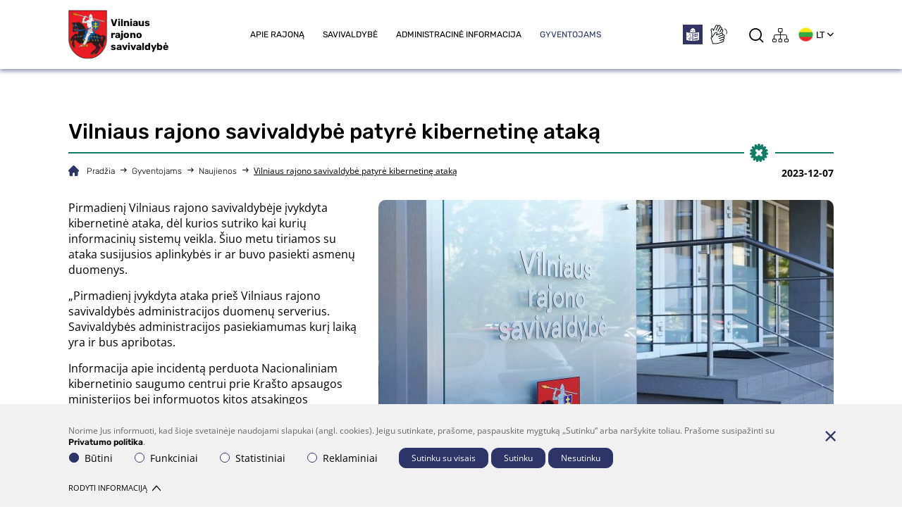

--- FILE ---
content_type: text/html; charset=utf-8
request_url: https://vrsa.lt/gyventojams/naujienos/40/vilniaus-rajono-savivaldybe-patyre-kibernetine-ataka:3453
body_size: 9146
content:
<!DOCTYPE html>
<html lang="lt">
	<head>
		<title>Vilniaus rajono savivaldybė patyrė kibernetinę ataką | Vilniaus rajono savivaldybė</title>
		<meta charset="UTF-8" />
		<meta http-equiv="X-UA-Compatible" content="IE=edge" />
<meta name="GENERATOR" content="EasyWeb4" />
<meta name="AUTHOR" content="Fresh Media" />
<meta name="description" content="Pirmadienį Vilniaus rajono savivaldybėje įvykdyta kibernetinė ataka, dėl kurios sutriko kai kurių informacinių sistemų veikla. Šiuo metu tiriamos su ataka susij" />
		<meta name="keywords" content="" />
					<meta name="robots" content="index,follow" />
				<meta name="viewport" content="width=device-width, initial-scale=1, maximum-scale=8">
		<meta name="twitter:image" content="https://vrsa.lt/data/public/thumbnails/2023/12/crop_1200x900_asociatyvi-nuotr.-vrsa.jpg" />		<meta property="og:title" content="Vilniaus rajono savivaldybė patyrė kibernetinę ataką | Vilniaus rajono savivaldybė" />
		<meta property="og:type" content="article" />					<meta property="og:url" content="https://vrsa.lt/gyventojams/naujienos/40/vilniaus-rajono-savivaldybe-patyre-kibernetine-ataka:3453" />
				<meta property="og:image" content="https://vrsa.lt/data/public/thumbnails/2023/12/crop_1200x900_asociatyvi-nuotr.-vrsa.jpg">		<meta property="og:description" content="Pirmadienį Vilniaus rajono savivaldybėje įvykdyta kibernetinė ataka, dėl kurios sutriko kai kurių informacinių sistemų veikla. Šiuo metu tiriamos su ataka susij" />
		<meta property="og:site_name" content="Vilniaus rajono savivaldybė patyrė kibernetinę ataką | Vilniaus rajono savivaldybė" />
						<link rel="shortcut icon" sizes="16x16 32x32 48x48 64x64 128x128" href="/static/themes/site/img/favicon-new.ico" type="image/x-icon" />
					<link rel="canonical" href="https://vrsa.lt/gyventojams/naujienos/40/vilniaus-rajono-savivaldybe-patyre-kibernetine-ataka:3453" />
													<link href="/static/themes/site/css/fonts.css?v1.7.10" type="text/css" rel="stylesheet" />
							<link href="/static/themes/site/css/icons.css?v1.7.10" type="text/css" rel="stylesheet" />
							<link href="/static/themes/site/css/style.css?v1.7.10" type="text/css" rel="stylesheet" />
							<link href="/static/libs/flatpickr/flatpickr.min.css?v1.7.10" type="text/css" rel="stylesheet" />
								<script src=https://cdn.userway.org/widget.js data-account="ttD0F6a28X"></script></head>
<body class="device_desktop " data-ng-app="EwSiteApp">
<div class="loader-holder" data-html2canvas-ignore><div class="custom-loader"></div></div>	<div class="header-container">
				<header class="container-fluid global_container">
			<div class="header">
				<div class="header--logo">
					<a class="link" href="https://vrsa.lt/">
							<img src="https://vrsa.lt/static/themes/site/img/site-logo.svg" alt=*alt_site_homepage_image*>
													<span class="title">Vilniaus rajono savivaldybė</span>
											</a>
				</div>

				<div class="header--nav">
					<ul class="menu-list">
			<li ><a class="" href="/apie-rajona/4">Apie rajoną</a>
							<ul class="menu-list">
			<li ><a class="" href="/apie-rajona/apie-vilniaus-rajona/5">Apie Vilniaus rajoną</a>
					</li>
			<li ><a class="" href="/apie-rajona/vizija-ir-prioritetai/1308">Vizija ir prioritetai</a>
					</li>
			<li ><a class="" href="/apie-rajona/vilniaus-rajono-vizualinis-identitetas/6">Vilniaus rajono vizualinis identitetas</a>
					</li>
			<li ><a class="" href="/apie-rajona/heraldika/1551">Heraldika</a>
					</li>
			<li ><a class="" href="/apie-rajona/garbes-pilieciai/227">Garbės piliečiai</a>
					</li>
			<li ><a class="" href="/apie-rajona/tarptautinis-bendradarbiavimas/1187">Tarptautinis bendradarbiavimas</a>
					</li>
			<li ><a class="" href="https://vrsa.lt/griztu-i-vilniaus-rajona/1194" target="_blank">Grįžtu į Vilniaus rajoną</a>
					</li>
			<li ><a class="" href="/apie-rajona/vilniaus-rajono-metu-apdovanojimai/1644">Vilniaus rajono metų apdovanojimai</a>
					</li>
	</ul>
					</li>
			<li ><a class="" href="/savivaldybe/11">Savivaldybė</a>
							<ul class="menu-list">
			<li ><a class="" href="/savivaldybe/meras/846">Meras</a>
					</li>
			<li ><a class="" href="/savivaldybe/vicemerai/1033">Vicemerai</a>
					</li>
			<li ><a class="" href="/savivaldybe/vadovu-darbotvarkes/14">Vadovų darbotvarkės</a>
					</li>
			<li ><a class="" href="/savivaldybe/tarybos-nariai/15">Tarybos nariai</a>
					</li>
			<li ><a class="" href="/savivaldybe/tarybos-veikla/1350">Tarybos veikla</a>
					</li>
			<li ><a class="" href="/savivaldybe/teisine-informacija/26">Teisinė informacija</a>
					</li>
			<li ><a class="" href="/savivaldybe/veiklos-sritys/28">Veiklos sritys</a>
					</li>
			<li ><a class="" href="https://vrsa.lt/kontroles-ir-audito-tarnyba/1851">Kontrolės ir audito tarnyba</a>
					</li>
	</ul>
					</li>
			<li ><a class="" href="/administracine-informacija/23">Administracinė informacija</a>
							<ul class="menu-list">
			<li ><a class="" href="/administracine-informacija/struktura-ir-kontaktine-informacija/104">Struktūra ir kontaktinė informacija</a>
					</li>
			<li ><a class="" href="/administracine-informacija/nuostatai/274">Nuostatai</a>
					</li>
			<li ><a class="" href="/administracine-informacija/seniunijos/3">Seniūnijos</a>
					</li>
			<li ><a class="" href="/administracine-informacija/seniunaitijos/1106">Seniūnaitijos</a>
					</li>
			<li ><a class="" href="/administracine-informacija/planavimo-dokumentai/27">Planavimo dokumentai</a>
					</li>
			<li ><a class="" href="/administracine-informacija/biudzeto-vykdymo-ataskaitu-rinkiniai/436">Biudžeto vykdymo ataskaitų rinkiniai</a>
					</li>
			<li ><a class="" href="/administracine-informacija/biudzeto-suvestine/435">Biudžeto suvestinė</a>
					</li>
			<li ><a class="" href="/administracine-informacija/finansiniu-ataskaitu-rinkiniai/668">Finansinių ataskaitų rinkiniai</a>
					</li>
			<li ><a class="" href="/administracine-informacija/savivaldybes-turto-administravimas/32">Savivaldybės turto administravimas</a>
					</li>
			<li ><a class="" href="/administracine-informacija/viesieji-pirkimai/470">Viešieji pirkimai</a>
					</li>
			<li ><a class="" href="/administracine-informacija/darbo-uzmokestis/433">Darbo užmokestis</a>
					</li>
			<li ><a class="" href="/administracine-informacija/administracijos-vidaus-tvarkos/1977">Administracijos vidaus tvarkos</a>
					</li>
			<li ><a class="" href="/administracine-informacija/paskatinimai-ir-apdovanojimai/1279">Paskatinimai ir apdovanojimai</a>
					</li>
			<li ><a class="" href="/administracine-informacija/darbo-skelbimai/652">Darbo skelbimai</a>
					</li>
			<li ><a class="" href="/administracine-informacija/tarnybiniai-lengvieji-automobiliai/669">Tarnybiniai lengvieji automobiliai</a>
					</li>
			<li ><a class="" href="/administracine-informacija/lesos-veiklai-viesinti/1277">Lėšos veiklai viešinti</a>
					</li>
			<li ><a class="" href="/administracine-informacija/savivaldybes-gaunama-parama/670">Savivaldybės gaunama parama</a>
					</li>
			<li ><a class="" href="https://www.vrsa.lt/investicijos-ir-projektai/936" target="_blank">Investicijos ir projektai</a>
					</li>
			<li ><a class="" href="/administracine-informacija/ukio-subjektu-prieziura/1346">Ūkio subjektų priežiūra</a>
					</li>
			<li ><a class="" href="/administracine-informacija/interneto-svetaines-atitikties-paraiska/1385">Interneto svetainės atitikties paraiška</a>
					</li>
			<li ><a class="" href="/administracine-informacija/lygiu-galimybiu-politika/1548">Lygių galimybių politika</a>
					</li>
			<li ><a class="" href="/administracine-informacija/konkursai/1960">Konkursai</a>
					</li>
	</ul>
					</li>
			<li class="Selected"><a class=" in_path" href="/gyventojams/37">Gyventojams</a>
							<ul class="menu-list">
			<li class="Selected"><a class="active in_path" href="/gyventojams/naujienos/40">Naujienos</a>
					</li>
			<li ><a class="" href="/gyventojams/skelbimai/41">Skelbimai</a>
					</li>
			<li ><a class="" href="/gyventojams/paslaugos/43">Paslaugos</a>
					</li>
			<li ><a class="" href="/gyventojams/asmenu-aptarnavimas/241">Asmenų aptarnavimas</a>
					</li>
			<li ><a class="" href="/gyventojams/duk/47">DUK</a>
					</li>
			<li ><a class="" href="/gyventojams/informacija-uzsienio-kilmes-gyventojams/1675">Informacija užsienio kilmės gyventojams</a>
					</li>
			<li ><a class="" href="/asmens-duomenu-apsauga">Asmens duomenų apsauga</a>
					</li>
			<li ><a class="" href="/gyventojams/praneseju-apsauga/35">Pranešėjų apsauga</a>
					</li>
			<li ><a class="" href="/gyventojams/korupcijos-prevencija/34">Korupcijos prevencija</a>
					</li>
			<li ><a class="" href="/gyventojams/atviri-duomenys/45">Atviri duomenys</a>
					</li>
			<li ><a class="" href="/gyventojams/konsultavimasis-su-visuomene/1248">Konsultavimasis su visuomene</a>
					</li>
			<li ><a class="" href="/gyventojams/nuorodos/39">Nuorodos</a>
					</li>
			<li ><a class="" href="/gyventojams/informacija-apie-karines-pratybas/1237">Informacija apie karines pratybas</a>
					</li>
			<li ><a class="" href="/gyventojams/mums-rupi-ekspedicija-issaugokime-baltija/1276">Mums rūpi: ekspedicija „Išsaugokime Baltiją“</a>
					</li>
			<li ><a class="" href="https://dalyvauk.vrsa.lt/">Dalyvaujamasis biudžetas</a>
					</li>
			<li ><a class="" href="https://vrsa.lt/vilniaus-rajono-gyventojo-kortele/1914">Vilniaus rajono gyventojo kortelė</a>
					</li>
			<li ><a class="" href="/gyventojams/patyrei-smurta/1941">Patyrei smurtą?</a>
					</li>
	</ul>
					</li>
	</ul>
				</div>

				<div class="header--icons">
					<div class='accessibility-links'>
																			<a aria-label="*easytoread*" href="https://vrsa.lt/easy-to-read/1432"><img src="/static/themes/site/img/easytoread.png" alt="*easytoread*" /></a>
																			<a aria-label="*sign_language*" href="https://vrsa.lt/gestu-kalba/1433"><img src="/static/themes/site/img/sign_language.png" alt="*sign_language*" /></a>
											</div>
					<a class="search" href="javascript:void(0)" title="Paieška" aria-label="*aria_label_search*"><span class="icon icon-loupe"></span>
					</a>
					<a href="https://vrsa.lt/sitestructure" title="Svetainės medis" aria-label="*aria_label_site_tree*"><span class="icon icon-sitemap"></span>
					</a>
					<div class="lang-wrapper">
						<div class="sl-nav">
							<ul class="menu-list">
								<li class="current_lang_li" tabindex="0">
									<span class="current_lang" title="Lietuviškai">
										<img src="/static/themes/site/img/flags/lt.gif" alt="Lietuviškai" width="1600" height="1600" />
										<span class="a text">lt</span>
										<span class="icon icon-arrow-down"></span>
									</span>

									<div class="triangle"></div>
									<ul class="menu-list">
																																	<li>
													<a href="https://vrsa.lt/" class="pointer_events_none" title="Lietuviškai" tabindex="0">
														<img src="/static/themes/site/img/flags/lt.gif" alt="Lietuviškai" width="1600" height="1600" />
														Lietuviškai
													</a>
												</li>
											
																																	<li>
													<a href="https://vrsa.lt/pl" title="Polski" tabindex="0">
														<img src="/static/themes/site/img/flags/pl.gif" alt="Polski" width="1600" height="1600" />
														Polski
													</a>
												</li>
											
																																	<li>
													<a href="https://vrsa.lt/ru" title="Русский" tabindex="0">
														<img src="/static/themes/site/img/flags/ru.gif" alt="Русский" width="1600" height="1600" />
														Русский
													</a>
												</li>
											
																																	<li>
													<a href="https://vrsa.lt/en" title="English" tabindex="0">
														<img src="/static/themes/site/img/flags/en.gif" alt="English" width="1600" height="1600" />
														English
													</a>
												</li>
											
																			</ul>
								</li>
							</ul>
						</div>
					</div>
									</div>

			</div> 
		</header>
		<div class="top-search-wr container-fluid global_container">
			<div data-suggest-search-container="" data-ng-controller="SuggestSearchCtrl" data-search-url="/search/suggestdata" data-ng-cloak>
	<div>

		<form class="search-form search-form--header" aria-label="Turinio paieškos forma" action="/search/search" method="post">
			<div class="wrapper">

				<div class="item">
					<label for="search_input" class="sr-only w-100" aria-label="search input label">
						<span class="d-none">
							*search_label*
						</span>
						<input class="md" type="text" name="text" id="search_input" aria-label="search" data-ng-model="sdquery" data-ng-change="find();" placeholder="Paieška" autocomplete="off" />
					</label>
					<button type="submit" aria-label="search button" class="didelis">
						Ieškoti
					</button>
				</div>
				<div class="close">
				</div>
			</div>

		</form>
	</div>
</div>		</div>
	</div>
<div class="fixed_header Fixed">
	<a id="hamburger" class="menu_toggle" href="#mobile_menu" title="*title_atr_mobile_navigation*" aria-label="*aria_label_mobile_navigation*"><span></span></a>
	<a class="logo_link" href="https://vrsa.lt/" title="*title_atr_site_homepage_link*">
		<img src="/static/themes/site/img/site-logo.png" alt="*alt_site_homepage_image*" width="59" height="74" />
	</a>  
	<div class="langs">
		<div class="langs_cont">
							<a href="https://vrsa.lt/" class="current_lang">lt</a>
							<a href="https://vrsa.lt/pl" class="">pl</a>
							<a href="https://vrsa.lt/ru" class="">ru</a>
							<a href="https://vrsa.lt/en" class="">en</a>
					</div>

	</div>
</div>
		
<div class='side-menu'>
	<div class="container-fluid global_container">
		<div class='side-menu__header'>
			<div class="left-side">
							</div>
			<div class="right-side">
				<div class='menu-activate'>
					<div class="menu-icon">
						<span></span>
						<span></span>
						<span></span>
					</div>
				</div>
			</div>
		</div>
		<div class='menu-holder'>
			<div class='main-menu'>
																									</div>
		</div>
	</div>
</div>
<div class="index_container container-fluid global_container ">
					<div class="hero">
							<h1 class="main_title">Vilniaus rajono savivaldybė patyrė kibernetinę ataką</h1>
						<div class="hero__decor">
				<div class="wrapper">
					<img src="https://vrsa.lt/static/themes/site/img/vrsa/decor7b.svg" alt="decoration">

				</div>
			</div>
							<div class="breadcrumbs">
						<div class="breadcrumb_separator"></div>
			<a href="/">Pradžia</a>
								<div class="breadcrumb_separator"></div>
			<a href="/gyventojams/37">Gyventojams</a>
								<div class="breadcrumb_separator"></div>
			<a href="/gyventojams/naujienos/40">Naujienos</a>
								<div class="breadcrumb_separator"></div>
			<span class="last_breadcrumb">Vilniaus rajono savivaldybė patyrė kibernetinę ataką</span>
        	</div>					</div>
		<div class="main_layout">

		
		<main class="main_content">
						<div class="content_template"> 				<div class="news-content">
			<div class="content_date news">2023-12-07</div>
				<div class="news-inner">
					<a title="Vilniaus rajono savivaldybė" class="news_image float" href="/data/public/uploads/2023/12/asociatyvi-nuotr.-vrsa.jpg" 
												   style="background-image:-webkit-image-set(
												   													   url(/data/public/thumbnails/2023/12/crop_646x358_asociatyvi-nuotr.-vrsa.jpg) 1x,
													   url(/data/public/thumbnails/2023/12/crop_1292x716_asociatyvi-nuotr.-vrsa.jpg) 2x
												   												   );">
			</a>
		
		<div class="news_content_text height-fix"><p>Pirmadienį Vilniaus rajono savivaldybėje įvykdyta kibernetinė ataka, dėl kurios sutriko kai kurių informacinių sistemų veikla. Šiuo metu tiriamos su ataka susijusios aplinkybės ir ar buvo pasiekti asmenų duomenys.</p>
<p>„Pirmadienį įvykdyta ataka prieš Vilniaus rajono savivaldybės administracijos duomenų serverius. Savivaldybės administracijos pasiekiamumas kurį laiką yra ir bus apribotas.</p>
<p>Informacija apie incidentą perduota Nacionaliniam kibernetinio saugumo centrui prie Krašto apsaugos ministerijos bei informuotos kitos atsakingos institucijos. Savivaldybės administracija daro viską, kad kuo greičiau atnaujintų įprastą veiklą“, – komentavo Vilniaus rajono savivaldybės meras Robert Duchnevič.</p>
<p>Mero pavedimu savivaldybėje sudaryta Krizės valdymo darbo grupė, kuriai vadovauja administracijos direktorius Vladislav Kondratovič.</p>
<p>„Dėl duomenų saugos šiuo metu yra apribota informacinių sistemų veikla. Vyksta atskirų sistemų atstatymas. Išsiaiškinus pažeidimų mastą, bus aišku, kokias viešąsias paslaugas galėsime teikti įprasta tvarka. Šiandien atstatėme savivaldybės interneto svetainės veiklą. Kol kas joje bus pasiekiama tik naujausia ir pagrindinė informacija“, – teigia Vladislav Kondratovič.</p>
<p>Šiuo metu atliekamas tyrimas ir dėl galimo darbuotojų ir gyventojų asmens duomenų nutekėjimo. Savivaldybė bendradarbiauja su Valstybinė duomenų apsaugos inspekcija, informacija perduota Vilniaus apskrities vyriausiajam policijos komisariatui.</p>
<p>Dėl informacinių sistemų atkūrimo po incidento galima kreiptis į Vilniaus rajono savivaldybės administracijos Ūkio skyriaus vedėją Konradą Blaževičių tel. +370 670 14 348 arba el. paštu <a href="mailto:%4b%6f%6e%72%61%64%2e%42%6c%61%7a%65%76%69%63%40%76%72%73%61%2e%6c%74">&#x4B;&#x6F;&#x6E;&#x72;&#x61;&#x64;&#x2E;&#x42;&#x6C;&#x61;&#x7A;&#x65;&#x76;&#x69;&#x63;&#x40;&#x76;&#x72;&#x73;&#x61;&#x2E;&#x6C;&#x74;</a>.</p>
<p>Asmens duomenų klausimais gyventojai gali kreiptis į Vilniaus rajono savivaldybės administracijos Korupcijos prevencijos specialistą  Edwardą Zakrzewskį tel. +370 (5) 253 2314 arba el. paštu <a href="mailto:%4b%6f%6e%72%61%64%2e%42%6c%61%7a%65%76%69%63%40%76%72%73%61%2e%6c%74">&#x45;&#x64;&#x77;&#x61;&#x72;&#x64;&#x2E;&#x5A;&#x61;&#x6B;&#x72;&#x7A;&#x65;&#x77;&#x73;&#x6B;&#x69;&#x40;&#x76;&#x72;&#x73;&#x61;&#x2E;&#x6C;&#x74;</a>.</p>
<p><strong>Dėl sutrikdytos informacinių sistemų veiklos artimiausiu metu galimi Vilniaus rajono savivaldybės paslaugų teikimo sutrikimai. Interesantus į savivaldybę kviečiame kreiptis bendruoju telefonu 85 275 1990 ar el. paštu </strong><a href="mailto:%76%72%73%61%40%76%72%73%61%2e%6c%74"><strong>&#x76;&#x72;&#x73;&#x61;&#x40;&#x76;&#x72;&#x73;&#x61;&#x2E;&#x6C;&#x74;</strong></a><strong>. Gyventojai taip pat gali kreiptis tiesiogiai į seniūnijas, kurios informuos apie susidariusią situaciją ir kaip šiuo metu yra teikiamos paslaugos. </strong></p>
<p>Atsiprašome gyventojų dėl galimų nepatogumų ir prašome supratingumo dėl apribotos savivaldybės veiklos, kurią sukėlė ši netikėta ataka. Dedamos visos pastangos, kad sistemų veikimas ir paslaugų teikimas būtų kuo greičiau atkurtas ir vyktų įprasta tvarka.</p></div>
			</div>

	

		
				<hr>
	<div class="news_social">
		<div class="vote">
			<div class="title">
				Įvertinkite naujieną
			</div>
			<div class="rating">
				
<script type="text/ng-template"  id="rank/rankings.html">

	<div ng-show="!voted && !loading" class="rate" ng-class="{'hstar5':hstar5, 'hstar4':hstar4, 'hstar3':hstar3, 'hstar2':hstar2, 'hstar1':hstar1}">
	
			<button class="star5 star" aria-label="ranking" ng-class="{'selected': rank.average >= 4.50 && !hstar4 && !hstar3 && !hstar2 && !hstar1}" type="button" ng-click="rate(5);" ng-mouseover="hstar5=true;" ng-mouseleave="hstar5=false;"><em class="icon-vote-icon-new"></em>
</button>
			<button class="star4 star" aria-label="ranking" ng-class="{'selected': rank.average >= 3.50 && rank.average <= 4.4999999 && !hstar3 && !hstar2 && !hstar1}" type="button" ng-click="rate(4);" ng-mouseover="hstar4=true;" ng-mouseleave="hstar4=false;"><em class="icon-vote-icon-new"></em>
</button>
			<button class="star3 star" aria-label="ranking" ng-class="{'selected': rank.average >= 2.50 && rank.average <= 3.4999999 && !hstar2 && !hstar1}" type="button" ng-click="rate(3);" ng-mouseover="hstar3=true;" ng-mouseleave="hstar3=false;"><em class="icon-vote-icon-new"></em>
</button>
			<button class="star2 star" aria-label="ranking" ng-class="{'selected': rank.average >= 1.50 && rank.average <= 2.4999999  && !hstar1}" type="button" ng-click="rate(2);" ng-mouseover="hstar2=true;" ng-mouseleave="hstar2=false;"><em class="icon-vote-icon-new"></em>
</button>
			<button class="star1 star" aria-label="ranking" ng-class="{'selected': rank.average > 0 && rank.average <= 1.4999999}" type="button" ng-click="rate(1);" ng-mouseover="hstar1=true;" ng-mouseleave="hstar1=false;"><em class="icon-vote-icon-new"></em>
</button>
	</div>
	<div data-ng-show="hasErrors()">
		<p data-ng-repeat="msg in errors">
			<span>{{msg}}</span>
		</p>
	</div>
	<div class="you-voted">
		<div class="rank_loading" ng-show="loading">
			<img src="/static/themes/site/img/reused/loading32.gif" alt="Loading" width="32" height="32" />
		</div>
		<div ng-show="voted && rank.rate && !loading">Jūsų įvertinimas {{rank.rate}}</div>
	</div>
	<div class="total">
		<div>({{rank.total}} įvert.)</div>
	</div>
</script>
<rank key="34cfaa2d5fcef60a840aa120ca128bc9f4dd26cb"></rank>

<input type="hidden" id="g-recaptcha-response-hidden" name="g-recaptcha-response">			</div>
		</div>

		<div class="share">
			<div class="time">
									Informacija atnaujinta 2023-12-08
							</div>
			<div class="icons">
				<span class="title">
					Dalintis
				</span>
				<a class="icon" target="_blank" href="https://www.facebook.com/sharer/sharer.php?u=https://vrsa.lt/gyventojams/naujienos/40/vilniaus-rajono-savivaldybe-patyre-kibernetine-ataka:3453">
					<img src="https://vrsa.lt/static/themes/site/img/vrsa/fb.svg" alt="icon">
				</a>
				<a class="icon" href="https://www.facebook.com/VilniausRajonoSavivaldybe" onclick="window.print()">
					<img src="https://vrsa.lt/static/themes/site/img/vrsa/print.svg" alt="decoration">

				</a>

			</div>
		</div>
	</div>
	<hr>
</div>
											</div>
											</main>
	</div>

	<div class="bottom-buttons-holder   ">
				
								</div>
</div>
	<div class="footer_container">
		<footer class="footer container-fluid global_container">
			<div class="footer-content">
				<div class="wrapper">
					<div class="footer-content__meta">
						<h4 class='site-title'>Vilniaus rajono savivaldybės administracija</h4>
					</div>
					<div class="footer-content__info">
						<span class="title">Valstybės biudžetinė įstaiga</span>
													<div class="footer-content__info__item">
								<span>
									Įstaigos kodas: 188708224
								</span>
							</div>
																			<div class="footer-content__info__item">
								<em class="icon icon-location tac"></em>
								<div>
									<p><a href="https://goo.gl/maps/Dd9YjNzymEzNRKYn9">Rinktinės g. 50, LT-09318 Vilnius</a></p>
								</div>
							</div>

																			<div class="footer-content__info__item">
								<p><strong>Darbo laikas:<br></strong>I-IV – nuo 7.30 val. iki 16.30 val. <br>V – nuo 7.30 val. iki 15.15 val. <br>Pietų pertrauka nuo 11.30 val. iki 12.15 val.</p>
							</div>
											</div>
				</div>

				<div class="footer-content__nav">
											<div class="menu_bottom default_container">
																								<ul class="menu_column">
																					<li class="menu_for_toggling">
												<span class="btn_container haschild">
													<a href="/savivaldybes-administracija/23"  class="haschild"  target="_blank" >Savivaldybės administracija</a>
													<span class="icon-arrow-down btn_toggle"></span>
												</span>
																									<ul class="toggle_content">
																													<li class="nav_item">
																<a href="https://vrsa.lt/savivaldybes-administracija/struktura-ir-kontaktine-informacija/104"  target="_blank" >Struktūra ir kontaktai</a>
															</li>
																													<li class="nav_item">
																<a href="https://vrsa.lt/savivaldybes-administracija/korupcijos-prevencija/34"  target="_blank" >Korupcijos prevencija</a>
															</li>
																													<li class="nav_item">
																<a href="https://vrsa.lt/gyventojams/atviri-duomenys/45"  target="_blank" >Atviri duomenys</a>
															</li>
																													<li class="nav_item">
																<a href="https://vrsa.lt/gyventojams/asmens-duomenu-apsauga/36"  target="_blank" >Asmens duomenų apsauga</a>
															</li>
																													<li class="nav_item">
																<a href="https://vrsa.lt/gyventojams/naudingos-nuorodos/39"  target="_blank" >Nuorodos</a>
															</li>
																											</ul>
																							</li>
																			</ul>
																																<ul class="menu_column">
																					<li class="menu_for_toggling">
												<span class="btn_container haschild">
													<a href="/gyventojams/37"  class="haschild"  target="_blank" >Gyventojams</a>
													<span class="icon-arrow-down btn_toggle"></span>
												</span>
																									<ul class="toggle_content">
																													<li class="nav_item">
																<a href="/svietimas/133"  target="_blank" >Švietimas</a>
															</li>
																													<li class="nav_item">
																<a href="/kultura/275"  target="_blank" >Kultūra</a>
															</li>
																													<li class="nav_item">
																<a href="/bendruomenine-veikla/bendruomenes/516"  target="_blank" >Bendruomenės</a>
															</li>
																													<li class="nav_item">
																<a href="/teritoriju-planavimas/974"  target="_blank" >Teritorijų planavimas</a>
															</li>
																													<li class="nav_item">
																<a href="/civiline-metrikacija/578"  target="_blank" >Civilinė metrikacija</a>
															</li>
																													<li class="nav_item">
																<a href="/viesoji-tvarka/602"  target="_blank" >Viešoji tvarka</a>
															</li>
																													<li class="nav_item">
																<a href="/aplinkos-apsauga/402"  target="_blank" >Aplinkos apsauga</a>
															</li>
																													<li class="nav_item">
																<a href="/keliai-ir-gatves/492"  target="_blank" >Keliai ir gatvės</a>
															</li>
																													<li class="nav_item">
																<a href="https://vrsa.lt/gyventojams/paslaugos/socialine-parama-ir-paslaugos/219"  target="_blank" >Socialinės paslaugos</a>
															</li>
																											</ul>
																							</li>
																			</ul>
																																<ul class="menu_column">
																					<li >
												<span class="btn_container">
													<a href="/gyventojams/paslaugos/43"  target="_blank" >Paslaugos</a>
													<span class="icon-arrow-down btn_toggle"></span>
												</span>
																							</li>
																					<li >
												<span class="btn_container">
													<a href="/gyventojams/asmenu-aptarnavimas/241"  target="_blank" >Asmenų aptarnavimas</a>
													<span class="icon-arrow-down btn_toggle"></span>
												</span>
																							</li>
																					<li >
												<span class="btn_container">
													<a href="/gyventojams/naujienos/40"  target="_blank" >Naujienos</a>
													<span class="icon-arrow-down btn_toggle"></span>
												</span>
																							</li>
																					<li >
												<span class="btn_container">
													<a href="/gyventojams/skelbimai/41"  target="_blank" >Skelbimai</a>
													<span class="icon-arrow-down btn_toggle"></span>
												</span>
																							</li>
																					<li >
												<span class="btn_container">
													<a href="/taryba-ir-meras/vadovu-darbotvarkes/14" >Darbotvarkės</a>
													<span class="icon-arrow-down btn_toggle"></span>
												</span>
																							</li>
																			</ul>
																					</div>
									</div>
			</div>

			<div class="footer-social">
				<div class="footer-social__title">Bendraukime</div>
				<div class="wrapper">

											<div class="footer-social__link">
							<img src="https://vrsa.lt/static/themes/site/img/vrsa/footer-phone.svg" alt="icon">
							<a href="tel:(0 5)  275 1990">
								<span style="white-space: pre;">(0 5)  275 1990</span>
							</a>
						</div>

					
											<div class="footer-social__link">
							<img src="https://vrsa.lt/static/themes/site/img/vrsa/footer-mail.svg" alt="icon">
							<a href="mailto:%76%72%73%61%40%76%72%73%61%2e%6c%74">
								&#x76;&#x72;&#x73;&#x61;&#x40;&#x76;&#x72;&#x73;&#x61;&#x2E;&#x6C;&#x74;
							</a>
						</div>
					
											<div class="footer-social__link">
							<img src="https://vrsa.lt/static/themes/site/img/vrsa/footer-fb.svg" alt="icon">
							<a href="https://www.facebook.com/VilniausRajonoSavivaldybe">
								Facebook
							</a>
						</div>
					
											<div class="footer-social__link">
							<img src="https://vrsa.lt/static/themes/site/img/vrsa/footer-yt.svg" alt="icon">
							<a href="https://www.youtube.com/channel/UCQ0YDahrebeKNp9OPQi-Mxw" class="footer-social footer-social--yt">
								Youtube
							</a>
						</div>
					
											<div class="footer-social__link">
							<img src="https://vrsa.lt/static/themes/site/img/vrsa/footer-rss.svg" alt="icon">
							<a href="/lt/newssubscription"">
								Prenumerata
							</a>
						</div>
					
											<div class="footer-social__link">
							<img src="https://vrsa.lt/static/themes/site/img/vrsa/footer-contact-us.svg" alt="icon">
							<a href="/prasykite-mums/612">
								Parašykite mums
							</a>
											</div>
				</div>

		</footer>
	</div>
	<div class="legal_footer_container">
		<div class="footer container-fluid global_container">
			<div class="footer-copyright">
				<div class="wrapper">
					<span>© 2026 Visos teisės saugomos. Sprendimas: </span><a href="http://www.freshmedia.lt" target="_blank" rel="noopener">UAB "Fresh Media"</a>
				</div>
				<div class="footer-copyright__fb">
					<span class="title">
						Dalintis
					</span>
					<a href="https://www.facebook.com/sharer/sharer.php?u=https://vrsa.lt/gyventojams/naujienos/40/vilniaus-rajono-savivaldybe-patyre-kibernetine-ataka:3453">
						<img src="https://vrsa.lt/static/themes/site/img/vrsa/fb.svg" alt="icon">
					</a>
				</div>
			</div>
		</div>
	</div>

<div id="mobile_menu" aria-label="Mobilus meniu - skirtas tik mobiliems įrenginiams">
	<div class="mobile_menu_parent">
				<ul class="menu-list">
			<li ><a class="" href="/apie-rajona/4">Apie rajoną</a>
							<ul class="menu-list">
			<li ><a class="" href="/apie-rajona/apie-vilniaus-rajona/5">Apie Vilniaus rajoną</a>
					</li>
			<li ><a class="" href="/apie-rajona/vizija-ir-prioritetai/1308">Vizija ir prioritetai</a>
					</li>
			<li ><a class="" href="/apie-rajona/vilniaus-rajono-vizualinis-identitetas/6">Vilniaus rajono vizualinis identitetas</a>
					</li>
			<li ><a class="" href="/apie-rajona/heraldika/1551">Heraldika</a>
					</li>
			<li ><a class="" href="/apie-rajona/garbes-pilieciai/227">Garbės piliečiai</a>
					</li>
			<li ><a class="" href="/apie-rajona/tarptautinis-bendradarbiavimas/1187">Tarptautinis bendradarbiavimas</a>
					</li>
			<li ><a class="" href="https://vrsa.lt/griztu-i-vilniaus-rajona/1194" target="_blank">Grįžtu į Vilniaus rajoną</a>
					</li>
			<li ><a class="" href="/apie-rajona/vilniaus-rajono-metu-apdovanojimai/1644">Vilniaus rajono metų apdovanojimai</a>
					</li>
	</ul>
					</li>
			<li ><a class="" href="/savivaldybe/11">Savivaldybė</a>
							<ul class="menu-list">
			<li ><a class="" href="/savivaldybe/meras/846">Meras</a>
					</li>
			<li ><a class="" href="/savivaldybe/vicemerai/1033">Vicemerai</a>
					</li>
			<li ><a class="" href="/savivaldybe/vadovu-darbotvarkes/14">Vadovų darbotvarkės</a>
					</li>
			<li ><a class="" href="/savivaldybe/tarybos-nariai/15">Tarybos nariai</a>
					</li>
			<li ><a class="" href="/savivaldybe/tarybos-veikla/1350">Tarybos veikla</a>
					</li>
			<li ><a class="" href="/savivaldybe/teisine-informacija/26">Teisinė informacija</a>
					</li>
			<li ><a class="" href="/savivaldybe/veiklos-sritys/28">Veiklos sritys</a>
					</li>
			<li ><a class="" href="https://vrsa.lt/kontroles-ir-audito-tarnyba/1851">Kontrolės ir audito tarnyba</a>
					</li>
	</ul>
					</li>
			<li ><a class="" href="/administracine-informacija/23">Administracinė informacija</a>
							<ul class="menu-list">
			<li ><a class="" href="/administracine-informacija/struktura-ir-kontaktine-informacija/104">Struktūra ir kontaktinė informacija</a>
					</li>
			<li ><a class="" href="/administracine-informacija/nuostatai/274">Nuostatai</a>
					</li>
			<li ><a class="" href="/administracine-informacija/seniunijos/3">Seniūnijos</a>
					</li>
			<li ><a class="" href="/administracine-informacija/seniunaitijos/1106">Seniūnaitijos</a>
					</li>
			<li ><a class="" href="/administracine-informacija/planavimo-dokumentai/27">Planavimo dokumentai</a>
					</li>
			<li ><a class="" href="/administracine-informacija/biudzeto-vykdymo-ataskaitu-rinkiniai/436">Biudžeto vykdymo ataskaitų rinkiniai</a>
					</li>
			<li ><a class="" href="/administracine-informacija/biudzeto-suvestine/435">Biudžeto suvestinė</a>
					</li>
			<li ><a class="" href="/administracine-informacija/finansiniu-ataskaitu-rinkiniai/668">Finansinių ataskaitų rinkiniai</a>
					</li>
			<li ><a class="" href="/administracine-informacija/savivaldybes-turto-administravimas/32">Savivaldybės turto administravimas</a>
					</li>
			<li ><a class="" href="/administracine-informacija/viesieji-pirkimai/470">Viešieji pirkimai</a>
					</li>
			<li ><a class="" href="/administracine-informacija/darbo-uzmokestis/433">Darbo užmokestis</a>
					</li>
			<li ><a class="" href="/administracine-informacija/administracijos-vidaus-tvarkos/1977">Administracijos vidaus tvarkos</a>
					</li>
			<li ><a class="" href="/administracine-informacija/paskatinimai-ir-apdovanojimai/1279">Paskatinimai ir apdovanojimai</a>
					</li>
			<li ><a class="" href="/administracine-informacija/darbo-skelbimai/652">Darbo skelbimai</a>
					</li>
			<li ><a class="" href="/administracine-informacija/tarnybiniai-lengvieji-automobiliai/669">Tarnybiniai lengvieji automobiliai</a>
					</li>
			<li ><a class="" href="/administracine-informacija/lesos-veiklai-viesinti/1277">Lėšos veiklai viešinti</a>
					</li>
			<li ><a class="" href="/administracine-informacija/savivaldybes-gaunama-parama/670">Savivaldybės gaunama parama</a>
					</li>
			<li ><a class="" href="https://www.vrsa.lt/investicijos-ir-projektai/936" target="_blank">Investicijos ir projektai</a>
					</li>
			<li ><a class="" href="/administracine-informacija/ukio-subjektu-prieziura/1346">Ūkio subjektų priežiūra</a>
					</li>
			<li ><a class="" href="/administracine-informacija/interneto-svetaines-atitikties-paraiska/1385">Interneto svetainės atitikties paraiška</a>
					</li>
			<li ><a class="" href="/administracine-informacija/lygiu-galimybiu-politika/1548">Lygių galimybių politika</a>
					</li>
			<li ><a class="" href="/administracine-informacija/konkursai/1960">Konkursai</a>
					</li>
	</ul>
					</li>
			<li class="Selected"><a class=" in_path" href="/gyventojams/37">Gyventojams</a>
							<ul class="menu-list">
			<li class="Selected"><a class="active in_path" href="/gyventojams/naujienos/40">Naujienos</a>
					</li>
			<li ><a class="" href="/gyventojams/skelbimai/41">Skelbimai</a>
					</li>
			<li ><a class="" href="/gyventojams/paslaugos/43">Paslaugos</a>
					</li>
			<li ><a class="" href="/gyventojams/asmenu-aptarnavimas/241">Asmenų aptarnavimas</a>
					</li>
			<li ><a class="" href="/gyventojams/duk/47">DUK</a>
					</li>
			<li ><a class="" href="/gyventojams/informacija-uzsienio-kilmes-gyventojams/1675">Informacija užsienio kilmės gyventojams</a>
					</li>
			<li ><a class="" href="/asmens-duomenu-apsauga">Asmens duomenų apsauga</a>
					</li>
			<li ><a class="" href="/gyventojams/praneseju-apsauga/35">Pranešėjų apsauga</a>
					</li>
			<li ><a class="" href="/gyventojams/korupcijos-prevencija/34">Korupcijos prevencija</a>
					</li>
			<li ><a class="" href="/gyventojams/atviri-duomenys/45">Atviri duomenys</a>
					</li>
			<li ><a class="" href="/gyventojams/konsultavimasis-su-visuomene/1248">Konsultavimasis su visuomene</a>
					</li>
			<li ><a class="" href="/gyventojams/nuorodos/39">Nuorodos</a>
					</li>
			<li ><a class="" href="/gyventojams/informacija-apie-karines-pratybas/1237">Informacija apie karines pratybas</a>
					</li>
			<li ><a class="" href="/gyventojams/mums-rupi-ekspedicija-issaugokime-baltija/1276">Mums rūpi: ekspedicija „Išsaugokime Baltiją“</a>
					</li>
			<li ><a class="" href="https://dalyvauk.vrsa.lt/">Dalyvaujamasis biudžetas</a>
					</li>
			<li ><a class="" href="https://vrsa.lt/vilniaus-rajono-gyventojo-kortele/1914">Vilniaus rajono gyventojo kortelė</a>
					</li>
			<li ><a class="" href="/gyventojams/patyrei-smurta/1941">Patyrei smurtą?</a>
					</li>
	</ul>
					</li>
	</ul>
	</div>
</div>

<div id="bbox"></div>

<script>
	
		var translations = new Array();
		function onLoadFunctions() {
			}
				var jsRankConfig={"rankUrl":"\/rank\/rate","contentList":{"34cfaa2d5fcef60a840aa120ca128bc9f4dd26cb":{"id":0,"average":0,"total":0,"key":"34cfaa2d5fcef60a840aa120ca128bc9f4dd26cb"}},"recaptcha":{"field":"g-recaptcha-response","siteKey":"6Lf3QP8cAAAAAOCFNb8tvSLTCx7pC7CFoZzVcDn6"}};
				var secure_xsrf_name='SITEXSRF141';
				var site_name_trimmed='Vilniaus';
				var current_lang='lt';
				var global_js_trans={"next":"Kitas","prev":"*prev*"};
	window.onload = onLoadFunctions;
</script>
		<script src="https://www.google.com/recaptcha/api.js?hl=lt&render=6Lf3QP8cAAAAAOCFNb8tvSLTCx7pC7CFoZzVcDn6"></script>
		<script src="/static/libs/_packed/pack.min.js?v1.7.10"></script>
		<script src="/static/libs/angular/angular.min.js?v1.8.2"></script>
		<script src="/static/libs/angular/i18n/angular-locale_lt.js?v1.8.2"></script>
		<script src="/static/libs/localization/messages_lt.js?v1.7.10"></script>
		<script src="/static/themes/site/js/script.js?v1.7.10"></script>
		<script src="/static/libs/flatpickr/flatpickr.min.js?v1.7.10"></script>
<div data-ng-controller="EuCookieCtrl" data-ng-cloak="" data-ng-init="state=0;" data-store-url="/eucookie/savechoise" class="cookie_container" data-ng-show="showLine" aria-label="Slapukų pasirinkimo dialogas">
	<div class="container-fluid global_container">
		<div class="cookies_above">
							<div class="cookie_text_above formatted_text">
					<p>Norime Jus informuoti, kad šioje svetainėje naudojami slapukai (angl. cookies). Jeigu sutinkate, prašome, paspauskite mygtuką „Sutinku“ arba naršykite toliau. Prašome susipažinti su <a href="/data/public/uploads/2024/07/privatumo_politika-vilniaus-r.docx" target="_blank" rel="noopener">Privatumo politika</a>.</p>
				</div>
						<div class="cookies_checkboxes">
				<div class='labels_wrapper'>
											<label class="one_variant input_group_parent disabled">
							<input type="checkbox" disabled data-ng-model="data.privacy_1" data-ng-init="data.privacy_1=true" title="Būtini"/>
							<span class="radio_design"></span>
							Būtini
						</label>
											<label class="one_variant input_group_parent">
							<input type="checkbox"  data-ng-model="data.privacy_2" data-ng-init="data.privacy_2=false" title="Funkciniai"/>
							<span class="radio_design"></span>
							Funkciniai
						</label>
											<label class="one_variant input_group_parent">
							<input type="checkbox"  data-ng-model="data.privacy_3" data-ng-init="data.privacy_3=false" title="Statistiniai"/>
							<span class="radio_design"></span>
							Statistiniai
						</label>
											<label class="one_variant input_group_parent">
							<input type="checkbox"  data-ng-model="data.privacy_4" data-ng-init="data.privacy_4=false" title="Reklaminiai"/>
							<span class="radio_design"></span>
							Reklaminiai
						</label>
										</div>
						<div class="btn-wrapper">
							<button class="save_cookies" data-ng-class="loading ? 'loading':''" type="button" data-ng-click="storeAllChoises();">Sutinku su visais</button>
							<button class="save_cookies" data-ng-class="loading ? 'loading':''" type="button" data-ng-click="storeChoises();">Sutinku</button>
							<button class="save_cookies" data-ng-class="loading ? 'loading':''" type="button" data-ng-click="storeMandatoryCookies();">Nesutinku</button>
						</div>
				<div class="img_loading" data-ng-show="loading">
					<img src="/static/themes/site/img/reused/loading32.gif" alt="Loading" width="32" height="32" />
				</div>
			</div>
			<div class="error_message" data-ng-show="error">
				<label class="error">Duomenų išsaugojimo klaida. Pabandykite vėliau.</label>
			</div>
			<button class="hide_cookie_bar" aria-label="Paslėpti slapukų pranešimą" type="button" data-ng-click="hiddeLine();"><span class="x-close"></span></button>
			
			<div tabindex="0" class="toggle_cookies_block" data-ng-class="pop ? 'open':'closed'" data-ng-click="showPop($event);" data-ng-keypress="showPop($event);">Rodyti informaciją<span class="icon-chevron"></span></div>
		</div>
		
		<div class="cookies_pop" data-ng-show="pop">
			<div class="sections_texts">
				<div class="sections_padding">
																		<div class="one_section formatted_text">
								<h3>Būtini</h3>
								<p>Būtini slapukai reikalingi, kad svetainė veiktų ir kad galėtumėte naudotis jos bent minimaliomis funkcijomis: ją naršyti, sutikti ar nesutikti su slapukų naudojimu. Šie slapukai negali būti išjungti.</p>
<table>
<thead>
<tr>
<td><strong>Slapuko pavadinimas</strong></td>
<td><strong>Slapuko aprašymas</strong></td>
<td><strong>Slapuko galiojimo laikas</strong></td>
<td><strong>Slapukas nesaugomas, jeigu nesutinkate</strong></td>
</tr>
</thead>
<tbody>
<tr>
<td>EW4SITE</td>
<td>Sesijos ID slapukas, naudojamas puslapio funkcionalumui užtikrinti (pvz., grįžimas atgal į paskutinę sąrašo vietą)</td>
<td>Iki sesijos pabaigos</td>
<td>Netaikoma</td>
</tr>
<tr>
<td>SITEXRF</td>
<td>POST XSRF apsauga</td>
<td>Iki sesijos pabaigos</td>
<td>Netaikoma</td>
</tr>
<tr>
<td>privacy_2</td>
<td>Atsimena lankytojo cookie politikos funkcinės kategorijos pasirinkimą. Galimos vertės 0. 1</td>
<td>10 dienų</td>
<td>Netaikoma</td>
</tr>
<tr>
<td>privacy_3</td>
<td>Atsimena lankytojo cookie politikos funkcinės kategorijos pasirinkimą. Galimos vertės 0. 1</td>
<td>10 dienų</td>
<td>Netaikoma</td>
</tr>
<tr>
<td>privacy_4</td>
<td>Atsimena lankytojo cookie politikos funkcinės kategorijos pasirinkimą. Galimos vertės 0. 1</td>
<td>10 dienų</td>
<td>Netaikoma</td>
</tr>
<tr>
<td>privacy_verify</td>
<td>Atsimena, kad lankytojas peržiūrėjo/pasirinko cookie politiką. Galimos vertės 0. 1</td>
<td>10 dienų</td>
<td>Netaikoma</td>
</tr>
<tr>
<td>right_menu_cookie</td>
<td>Skirtas svetainės šoninio meniu veikimui užtikrinti</td>
<td>visada</td>
<td>Netaikoma</td>
</tr>
<tr>
<td>NID</td>
<td>Apsaugoti formas nuo kenkėjiško siuntimo. Naudojamas google reCaptcha</td>
<td> 6 mėnesius</td>
<td>Netaikoma</td>
</tr>
</tbody>
</table>
<p> </p>
							</div>
																								<div class="one_section formatted_text">
								<h3>Funkciniai</h3>
								<p>Šie slapukai leidžia svetainei įsiminti Jūsų pasirinkimus, nustatymus, nuo kurių priklauso, kaip ir ką matote svetainėje, pvz., kurią svetainės kalbinę vesriją Jums rodyti ir pan. Jie taip pat suteikia galimybę Jums rodyti suasmenintą informaciją. Jei išjungsite šiuos slapukus, kai kurios svetainės funkcijos gali neveikti.</p>
<p><strong>Šiuo metu funkciniai slapukai yra nenaudojami.</strong></p>
							</div>
																								<div class="one_section formatted_text">
								<h3>Statistiniai</h3>
								<p>Šie slapukai naudojami analizuojant svetainės lankomumo statistiką. Jie leidžia skaičiuoti apsilankymus ir srauto šaltinius, kad galėtume išmatuoti svetainės efektyvumą ir ją tobulinti, siekdami ją padaryti kuo naudingesnę ir patogesnę lankytojams. Jie padeda mums sužinoti, kurie puslapiai yra labiausiai ar mažiausiai lankomi, sužinoti, kaip lankytojai vaikšto per svetainės puslapius. Visa informacija, kurią renka šie slapukai, yra anoniminė, nes saugom tik visų lankytojų bendri rodikliai.</p>
<table>
<thead>
<tr>
<td><strong>Slapuko pavadinimas</strong></td>
<td><strong>Slapuko aprašymas</strong></td>
<td><strong>Slapuko galiojimo laikas</strong></td>
<td><strong>Slapukas nesaugomas, jeigu nesutinkate</strong></td>
</tr>
</thead>
<tbody>
<tr>
<td>__utma</td>
<td rowspan="5">„Google Analytics" statistikos sistemos dalis, saugo informaciją apie lankytojo lankomas svetainės dalis, kiek kartų apsilankoma svetainėje, kokia apsilankymo trukmė, naršyklės informacija ir t.t.</td>
<td>2 metai</td>
<td>Taip</td>
</tr>
<tr>
<td>__utmb</td>
<td>30 min.</td>
<td>Taip</td>
</tr>
<tr>
<td>__utmz</td>
<td>Pusė metų</td>
<td>Taip</td>
</tr>
<tr>
<td>__utmc</td>
<td>Galioja, kol neišjungiama naršyklė</td>
<td>Taip</td>
</tr>
<tr>
<td>__utmt</td>
<td>Galioja, kol neišjungiama naršyklė</td>
<td>Taip</td>
</tr>
</tbody>
</table>
<p> </p>
							</div>
																								<div class="one_section formatted_text">
								<h3>Reklaminiai</h3>
								<p>Šiuos slapukus nustato trečiosios šalys, pvz., YouTube.com. Jos stebi jūsų elgesį su jų tiekiamu turiniu, pvz., peržiūrint vaizdo įrašus. Jei išjungsite šiuos slapukus, svetainėje negalėsite žiūrėti jų teikiamo turinio, pvz., YouTube.com vaizdo įrašų. Slapukų teikėjas gali naudoti šiuos slapukus, kad sektų jūsų pomėgius ir pagal juos Jums parinktų panašų turinį kitose svetainėse.</p>
<p><strong>Šiuo metu reklaminiai slapukai yra nenaudojami.</strong></p>
							</div>
															</div>
			</div>
		</div>
	</div>
</div>
</body>
</html>


--- FILE ---
content_type: text/html; charset=utf-8
request_url: https://www.google.com/recaptcha/api2/anchor?ar=1&k=6Lf3QP8cAAAAAOCFNb8tvSLTCx7pC7CFoZzVcDn6&co=aHR0cHM6Ly92cnNhLmx0OjQ0Mw..&hl=lt&v=PoyoqOPhxBO7pBk68S4YbpHZ&size=invisible&anchor-ms=20000&execute-ms=30000&cb=ogjbbaeq3x98
body_size: 48989
content:
<!DOCTYPE HTML><html dir="ltr" lang="lt"><head><meta http-equiv="Content-Type" content="text/html; charset=UTF-8">
<meta http-equiv="X-UA-Compatible" content="IE=edge">
<title>reCAPTCHA</title>
<style type="text/css">
/* cyrillic-ext */
@font-face {
  font-family: 'Roboto';
  font-style: normal;
  font-weight: 400;
  font-stretch: 100%;
  src: url(//fonts.gstatic.com/s/roboto/v48/KFO7CnqEu92Fr1ME7kSn66aGLdTylUAMa3GUBHMdazTgWw.woff2) format('woff2');
  unicode-range: U+0460-052F, U+1C80-1C8A, U+20B4, U+2DE0-2DFF, U+A640-A69F, U+FE2E-FE2F;
}
/* cyrillic */
@font-face {
  font-family: 'Roboto';
  font-style: normal;
  font-weight: 400;
  font-stretch: 100%;
  src: url(//fonts.gstatic.com/s/roboto/v48/KFO7CnqEu92Fr1ME7kSn66aGLdTylUAMa3iUBHMdazTgWw.woff2) format('woff2');
  unicode-range: U+0301, U+0400-045F, U+0490-0491, U+04B0-04B1, U+2116;
}
/* greek-ext */
@font-face {
  font-family: 'Roboto';
  font-style: normal;
  font-weight: 400;
  font-stretch: 100%;
  src: url(//fonts.gstatic.com/s/roboto/v48/KFO7CnqEu92Fr1ME7kSn66aGLdTylUAMa3CUBHMdazTgWw.woff2) format('woff2');
  unicode-range: U+1F00-1FFF;
}
/* greek */
@font-face {
  font-family: 'Roboto';
  font-style: normal;
  font-weight: 400;
  font-stretch: 100%;
  src: url(//fonts.gstatic.com/s/roboto/v48/KFO7CnqEu92Fr1ME7kSn66aGLdTylUAMa3-UBHMdazTgWw.woff2) format('woff2');
  unicode-range: U+0370-0377, U+037A-037F, U+0384-038A, U+038C, U+038E-03A1, U+03A3-03FF;
}
/* math */
@font-face {
  font-family: 'Roboto';
  font-style: normal;
  font-weight: 400;
  font-stretch: 100%;
  src: url(//fonts.gstatic.com/s/roboto/v48/KFO7CnqEu92Fr1ME7kSn66aGLdTylUAMawCUBHMdazTgWw.woff2) format('woff2');
  unicode-range: U+0302-0303, U+0305, U+0307-0308, U+0310, U+0312, U+0315, U+031A, U+0326-0327, U+032C, U+032F-0330, U+0332-0333, U+0338, U+033A, U+0346, U+034D, U+0391-03A1, U+03A3-03A9, U+03B1-03C9, U+03D1, U+03D5-03D6, U+03F0-03F1, U+03F4-03F5, U+2016-2017, U+2034-2038, U+203C, U+2040, U+2043, U+2047, U+2050, U+2057, U+205F, U+2070-2071, U+2074-208E, U+2090-209C, U+20D0-20DC, U+20E1, U+20E5-20EF, U+2100-2112, U+2114-2115, U+2117-2121, U+2123-214F, U+2190, U+2192, U+2194-21AE, U+21B0-21E5, U+21F1-21F2, U+21F4-2211, U+2213-2214, U+2216-22FF, U+2308-230B, U+2310, U+2319, U+231C-2321, U+2336-237A, U+237C, U+2395, U+239B-23B7, U+23D0, U+23DC-23E1, U+2474-2475, U+25AF, U+25B3, U+25B7, U+25BD, U+25C1, U+25CA, U+25CC, U+25FB, U+266D-266F, U+27C0-27FF, U+2900-2AFF, U+2B0E-2B11, U+2B30-2B4C, U+2BFE, U+3030, U+FF5B, U+FF5D, U+1D400-1D7FF, U+1EE00-1EEFF;
}
/* symbols */
@font-face {
  font-family: 'Roboto';
  font-style: normal;
  font-weight: 400;
  font-stretch: 100%;
  src: url(//fonts.gstatic.com/s/roboto/v48/KFO7CnqEu92Fr1ME7kSn66aGLdTylUAMaxKUBHMdazTgWw.woff2) format('woff2');
  unicode-range: U+0001-000C, U+000E-001F, U+007F-009F, U+20DD-20E0, U+20E2-20E4, U+2150-218F, U+2190, U+2192, U+2194-2199, U+21AF, U+21E6-21F0, U+21F3, U+2218-2219, U+2299, U+22C4-22C6, U+2300-243F, U+2440-244A, U+2460-24FF, U+25A0-27BF, U+2800-28FF, U+2921-2922, U+2981, U+29BF, U+29EB, U+2B00-2BFF, U+4DC0-4DFF, U+FFF9-FFFB, U+10140-1018E, U+10190-1019C, U+101A0, U+101D0-101FD, U+102E0-102FB, U+10E60-10E7E, U+1D2C0-1D2D3, U+1D2E0-1D37F, U+1F000-1F0FF, U+1F100-1F1AD, U+1F1E6-1F1FF, U+1F30D-1F30F, U+1F315, U+1F31C, U+1F31E, U+1F320-1F32C, U+1F336, U+1F378, U+1F37D, U+1F382, U+1F393-1F39F, U+1F3A7-1F3A8, U+1F3AC-1F3AF, U+1F3C2, U+1F3C4-1F3C6, U+1F3CA-1F3CE, U+1F3D4-1F3E0, U+1F3ED, U+1F3F1-1F3F3, U+1F3F5-1F3F7, U+1F408, U+1F415, U+1F41F, U+1F426, U+1F43F, U+1F441-1F442, U+1F444, U+1F446-1F449, U+1F44C-1F44E, U+1F453, U+1F46A, U+1F47D, U+1F4A3, U+1F4B0, U+1F4B3, U+1F4B9, U+1F4BB, U+1F4BF, U+1F4C8-1F4CB, U+1F4D6, U+1F4DA, U+1F4DF, U+1F4E3-1F4E6, U+1F4EA-1F4ED, U+1F4F7, U+1F4F9-1F4FB, U+1F4FD-1F4FE, U+1F503, U+1F507-1F50B, U+1F50D, U+1F512-1F513, U+1F53E-1F54A, U+1F54F-1F5FA, U+1F610, U+1F650-1F67F, U+1F687, U+1F68D, U+1F691, U+1F694, U+1F698, U+1F6AD, U+1F6B2, U+1F6B9-1F6BA, U+1F6BC, U+1F6C6-1F6CF, U+1F6D3-1F6D7, U+1F6E0-1F6EA, U+1F6F0-1F6F3, U+1F6F7-1F6FC, U+1F700-1F7FF, U+1F800-1F80B, U+1F810-1F847, U+1F850-1F859, U+1F860-1F887, U+1F890-1F8AD, U+1F8B0-1F8BB, U+1F8C0-1F8C1, U+1F900-1F90B, U+1F93B, U+1F946, U+1F984, U+1F996, U+1F9E9, U+1FA00-1FA6F, U+1FA70-1FA7C, U+1FA80-1FA89, U+1FA8F-1FAC6, U+1FACE-1FADC, U+1FADF-1FAE9, U+1FAF0-1FAF8, U+1FB00-1FBFF;
}
/* vietnamese */
@font-face {
  font-family: 'Roboto';
  font-style: normal;
  font-weight: 400;
  font-stretch: 100%;
  src: url(//fonts.gstatic.com/s/roboto/v48/KFO7CnqEu92Fr1ME7kSn66aGLdTylUAMa3OUBHMdazTgWw.woff2) format('woff2');
  unicode-range: U+0102-0103, U+0110-0111, U+0128-0129, U+0168-0169, U+01A0-01A1, U+01AF-01B0, U+0300-0301, U+0303-0304, U+0308-0309, U+0323, U+0329, U+1EA0-1EF9, U+20AB;
}
/* latin-ext */
@font-face {
  font-family: 'Roboto';
  font-style: normal;
  font-weight: 400;
  font-stretch: 100%;
  src: url(//fonts.gstatic.com/s/roboto/v48/KFO7CnqEu92Fr1ME7kSn66aGLdTylUAMa3KUBHMdazTgWw.woff2) format('woff2');
  unicode-range: U+0100-02BA, U+02BD-02C5, U+02C7-02CC, U+02CE-02D7, U+02DD-02FF, U+0304, U+0308, U+0329, U+1D00-1DBF, U+1E00-1E9F, U+1EF2-1EFF, U+2020, U+20A0-20AB, U+20AD-20C0, U+2113, U+2C60-2C7F, U+A720-A7FF;
}
/* latin */
@font-face {
  font-family: 'Roboto';
  font-style: normal;
  font-weight: 400;
  font-stretch: 100%;
  src: url(//fonts.gstatic.com/s/roboto/v48/KFO7CnqEu92Fr1ME7kSn66aGLdTylUAMa3yUBHMdazQ.woff2) format('woff2');
  unicode-range: U+0000-00FF, U+0131, U+0152-0153, U+02BB-02BC, U+02C6, U+02DA, U+02DC, U+0304, U+0308, U+0329, U+2000-206F, U+20AC, U+2122, U+2191, U+2193, U+2212, U+2215, U+FEFF, U+FFFD;
}
/* cyrillic-ext */
@font-face {
  font-family: 'Roboto';
  font-style: normal;
  font-weight: 500;
  font-stretch: 100%;
  src: url(//fonts.gstatic.com/s/roboto/v48/KFO7CnqEu92Fr1ME7kSn66aGLdTylUAMa3GUBHMdazTgWw.woff2) format('woff2');
  unicode-range: U+0460-052F, U+1C80-1C8A, U+20B4, U+2DE0-2DFF, U+A640-A69F, U+FE2E-FE2F;
}
/* cyrillic */
@font-face {
  font-family: 'Roboto';
  font-style: normal;
  font-weight: 500;
  font-stretch: 100%;
  src: url(//fonts.gstatic.com/s/roboto/v48/KFO7CnqEu92Fr1ME7kSn66aGLdTylUAMa3iUBHMdazTgWw.woff2) format('woff2');
  unicode-range: U+0301, U+0400-045F, U+0490-0491, U+04B0-04B1, U+2116;
}
/* greek-ext */
@font-face {
  font-family: 'Roboto';
  font-style: normal;
  font-weight: 500;
  font-stretch: 100%;
  src: url(//fonts.gstatic.com/s/roboto/v48/KFO7CnqEu92Fr1ME7kSn66aGLdTylUAMa3CUBHMdazTgWw.woff2) format('woff2');
  unicode-range: U+1F00-1FFF;
}
/* greek */
@font-face {
  font-family: 'Roboto';
  font-style: normal;
  font-weight: 500;
  font-stretch: 100%;
  src: url(//fonts.gstatic.com/s/roboto/v48/KFO7CnqEu92Fr1ME7kSn66aGLdTylUAMa3-UBHMdazTgWw.woff2) format('woff2');
  unicode-range: U+0370-0377, U+037A-037F, U+0384-038A, U+038C, U+038E-03A1, U+03A3-03FF;
}
/* math */
@font-face {
  font-family: 'Roboto';
  font-style: normal;
  font-weight: 500;
  font-stretch: 100%;
  src: url(//fonts.gstatic.com/s/roboto/v48/KFO7CnqEu92Fr1ME7kSn66aGLdTylUAMawCUBHMdazTgWw.woff2) format('woff2');
  unicode-range: U+0302-0303, U+0305, U+0307-0308, U+0310, U+0312, U+0315, U+031A, U+0326-0327, U+032C, U+032F-0330, U+0332-0333, U+0338, U+033A, U+0346, U+034D, U+0391-03A1, U+03A3-03A9, U+03B1-03C9, U+03D1, U+03D5-03D6, U+03F0-03F1, U+03F4-03F5, U+2016-2017, U+2034-2038, U+203C, U+2040, U+2043, U+2047, U+2050, U+2057, U+205F, U+2070-2071, U+2074-208E, U+2090-209C, U+20D0-20DC, U+20E1, U+20E5-20EF, U+2100-2112, U+2114-2115, U+2117-2121, U+2123-214F, U+2190, U+2192, U+2194-21AE, U+21B0-21E5, U+21F1-21F2, U+21F4-2211, U+2213-2214, U+2216-22FF, U+2308-230B, U+2310, U+2319, U+231C-2321, U+2336-237A, U+237C, U+2395, U+239B-23B7, U+23D0, U+23DC-23E1, U+2474-2475, U+25AF, U+25B3, U+25B7, U+25BD, U+25C1, U+25CA, U+25CC, U+25FB, U+266D-266F, U+27C0-27FF, U+2900-2AFF, U+2B0E-2B11, U+2B30-2B4C, U+2BFE, U+3030, U+FF5B, U+FF5D, U+1D400-1D7FF, U+1EE00-1EEFF;
}
/* symbols */
@font-face {
  font-family: 'Roboto';
  font-style: normal;
  font-weight: 500;
  font-stretch: 100%;
  src: url(//fonts.gstatic.com/s/roboto/v48/KFO7CnqEu92Fr1ME7kSn66aGLdTylUAMaxKUBHMdazTgWw.woff2) format('woff2');
  unicode-range: U+0001-000C, U+000E-001F, U+007F-009F, U+20DD-20E0, U+20E2-20E4, U+2150-218F, U+2190, U+2192, U+2194-2199, U+21AF, U+21E6-21F0, U+21F3, U+2218-2219, U+2299, U+22C4-22C6, U+2300-243F, U+2440-244A, U+2460-24FF, U+25A0-27BF, U+2800-28FF, U+2921-2922, U+2981, U+29BF, U+29EB, U+2B00-2BFF, U+4DC0-4DFF, U+FFF9-FFFB, U+10140-1018E, U+10190-1019C, U+101A0, U+101D0-101FD, U+102E0-102FB, U+10E60-10E7E, U+1D2C0-1D2D3, U+1D2E0-1D37F, U+1F000-1F0FF, U+1F100-1F1AD, U+1F1E6-1F1FF, U+1F30D-1F30F, U+1F315, U+1F31C, U+1F31E, U+1F320-1F32C, U+1F336, U+1F378, U+1F37D, U+1F382, U+1F393-1F39F, U+1F3A7-1F3A8, U+1F3AC-1F3AF, U+1F3C2, U+1F3C4-1F3C6, U+1F3CA-1F3CE, U+1F3D4-1F3E0, U+1F3ED, U+1F3F1-1F3F3, U+1F3F5-1F3F7, U+1F408, U+1F415, U+1F41F, U+1F426, U+1F43F, U+1F441-1F442, U+1F444, U+1F446-1F449, U+1F44C-1F44E, U+1F453, U+1F46A, U+1F47D, U+1F4A3, U+1F4B0, U+1F4B3, U+1F4B9, U+1F4BB, U+1F4BF, U+1F4C8-1F4CB, U+1F4D6, U+1F4DA, U+1F4DF, U+1F4E3-1F4E6, U+1F4EA-1F4ED, U+1F4F7, U+1F4F9-1F4FB, U+1F4FD-1F4FE, U+1F503, U+1F507-1F50B, U+1F50D, U+1F512-1F513, U+1F53E-1F54A, U+1F54F-1F5FA, U+1F610, U+1F650-1F67F, U+1F687, U+1F68D, U+1F691, U+1F694, U+1F698, U+1F6AD, U+1F6B2, U+1F6B9-1F6BA, U+1F6BC, U+1F6C6-1F6CF, U+1F6D3-1F6D7, U+1F6E0-1F6EA, U+1F6F0-1F6F3, U+1F6F7-1F6FC, U+1F700-1F7FF, U+1F800-1F80B, U+1F810-1F847, U+1F850-1F859, U+1F860-1F887, U+1F890-1F8AD, U+1F8B0-1F8BB, U+1F8C0-1F8C1, U+1F900-1F90B, U+1F93B, U+1F946, U+1F984, U+1F996, U+1F9E9, U+1FA00-1FA6F, U+1FA70-1FA7C, U+1FA80-1FA89, U+1FA8F-1FAC6, U+1FACE-1FADC, U+1FADF-1FAE9, U+1FAF0-1FAF8, U+1FB00-1FBFF;
}
/* vietnamese */
@font-face {
  font-family: 'Roboto';
  font-style: normal;
  font-weight: 500;
  font-stretch: 100%;
  src: url(//fonts.gstatic.com/s/roboto/v48/KFO7CnqEu92Fr1ME7kSn66aGLdTylUAMa3OUBHMdazTgWw.woff2) format('woff2');
  unicode-range: U+0102-0103, U+0110-0111, U+0128-0129, U+0168-0169, U+01A0-01A1, U+01AF-01B0, U+0300-0301, U+0303-0304, U+0308-0309, U+0323, U+0329, U+1EA0-1EF9, U+20AB;
}
/* latin-ext */
@font-face {
  font-family: 'Roboto';
  font-style: normal;
  font-weight: 500;
  font-stretch: 100%;
  src: url(//fonts.gstatic.com/s/roboto/v48/KFO7CnqEu92Fr1ME7kSn66aGLdTylUAMa3KUBHMdazTgWw.woff2) format('woff2');
  unicode-range: U+0100-02BA, U+02BD-02C5, U+02C7-02CC, U+02CE-02D7, U+02DD-02FF, U+0304, U+0308, U+0329, U+1D00-1DBF, U+1E00-1E9F, U+1EF2-1EFF, U+2020, U+20A0-20AB, U+20AD-20C0, U+2113, U+2C60-2C7F, U+A720-A7FF;
}
/* latin */
@font-face {
  font-family: 'Roboto';
  font-style: normal;
  font-weight: 500;
  font-stretch: 100%;
  src: url(//fonts.gstatic.com/s/roboto/v48/KFO7CnqEu92Fr1ME7kSn66aGLdTylUAMa3yUBHMdazQ.woff2) format('woff2');
  unicode-range: U+0000-00FF, U+0131, U+0152-0153, U+02BB-02BC, U+02C6, U+02DA, U+02DC, U+0304, U+0308, U+0329, U+2000-206F, U+20AC, U+2122, U+2191, U+2193, U+2212, U+2215, U+FEFF, U+FFFD;
}
/* cyrillic-ext */
@font-face {
  font-family: 'Roboto';
  font-style: normal;
  font-weight: 900;
  font-stretch: 100%;
  src: url(//fonts.gstatic.com/s/roboto/v48/KFO7CnqEu92Fr1ME7kSn66aGLdTylUAMa3GUBHMdazTgWw.woff2) format('woff2');
  unicode-range: U+0460-052F, U+1C80-1C8A, U+20B4, U+2DE0-2DFF, U+A640-A69F, U+FE2E-FE2F;
}
/* cyrillic */
@font-face {
  font-family: 'Roboto';
  font-style: normal;
  font-weight: 900;
  font-stretch: 100%;
  src: url(//fonts.gstatic.com/s/roboto/v48/KFO7CnqEu92Fr1ME7kSn66aGLdTylUAMa3iUBHMdazTgWw.woff2) format('woff2');
  unicode-range: U+0301, U+0400-045F, U+0490-0491, U+04B0-04B1, U+2116;
}
/* greek-ext */
@font-face {
  font-family: 'Roboto';
  font-style: normal;
  font-weight: 900;
  font-stretch: 100%;
  src: url(//fonts.gstatic.com/s/roboto/v48/KFO7CnqEu92Fr1ME7kSn66aGLdTylUAMa3CUBHMdazTgWw.woff2) format('woff2');
  unicode-range: U+1F00-1FFF;
}
/* greek */
@font-face {
  font-family: 'Roboto';
  font-style: normal;
  font-weight: 900;
  font-stretch: 100%;
  src: url(//fonts.gstatic.com/s/roboto/v48/KFO7CnqEu92Fr1ME7kSn66aGLdTylUAMa3-UBHMdazTgWw.woff2) format('woff2');
  unicode-range: U+0370-0377, U+037A-037F, U+0384-038A, U+038C, U+038E-03A1, U+03A3-03FF;
}
/* math */
@font-face {
  font-family: 'Roboto';
  font-style: normal;
  font-weight: 900;
  font-stretch: 100%;
  src: url(//fonts.gstatic.com/s/roboto/v48/KFO7CnqEu92Fr1ME7kSn66aGLdTylUAMawCUBHMdazTgWw.woff2) format('woff2');
  unicode-range: U+0302-0303, U+0305, U+0307-0308, U+0310, U+0312, U+0315, U+031A, U+0326-0327, U+032C, U+032F-0330, U+0332-0333, U+0338, U+033A, U+0346, U+034D, U+0391-03A1, U+03A3-03A9, U+03B1-03C9, U+03D1, U+03D5-03D6, U+03F0-03F1, U+03F4-03F5, U+2016-2017, U+2034-2038, U+203C, U+2040, U+2043, U+2047, U+2050, U+2057, U+205F, U+2070-2071, U+2074-208E, U+2090-209C, U+20D0-20DC, U+20E1, U+20E5-20EF, U+2100-2112, U+2114-2115, U+2117-2121, U+2123-214F, U+2190, U+2192, U+2194-21AE, U+21B0-21E5, U+21F1-21F2, U+21F4-2211, U+2213-2214, U+2216-22FF, U+2308-230B, U+2310, U+2319, U+231C-2321, U+2336-237A, U+237C, U+2395, U+239B-23B7, U+23D0, U+23DC-23E1, U+2474-2475, U+25AF, U+25B3, U+25B7, U+25BD, U+25C1, U+25CA, U+25CC, U+25FB, U+266D-266F, U+27C0-27FF, U+2900-2AFF, U+2B0E-2B11, U+2B30-2B4C, U+2BFE, U+3030, U+FF5B, U+FF5D, U+1D400-1D7FF, U+1EE00-1EEFF;
}
/* symbols */
@font-face {
  font-family: 'Roboto';
  font-style: normal;
  font-weight: 900;
  font-stretch: 100%;
  src: url(//fonts.gstatic.com/s/roboto/v48/KFO7CnqEu92Fr1ME7kSn66aGLdTylUAMaxKUBHMdazTgWw.woff2) format('woff2');
  unicode-range: U+0001-000C, U+000E-001F, U+007F-009F, U+20DD-20E0, U+20E2-20E4, U+2150-218F, U+2190, U+2192, U+2194-2199, U+21AF, U+21E6-21F0, U+21F3, U+2218-2219, U+2299, U+22C4-22C6, U+2300-243F, U+2440-244A, U+2460-24FF, U+25A0-27BF, U+2800-28FF, U+2921-2922, U+2981, U+29BF, U+29EB, U+2B00-2BFF, U+4DC0-4DFF, U+FFF9-FFFB, U+10140-1018E, U+10190-1019C, U+101A0, U+101D0-101FD, U+102E0-102FB, U+10E60-10E7E, U+1D2C0-1D2D3, U+1D2E0-1D37F, U+1F000-1F0FF, U+1F100-1F1AD, U+1F1E6-1F1FF, U+1F30D-1F30F, U+1F315, U+1F31C, U+1F31E, U+1F320-1F32C, U+1F336, U+1F378, U+1F37D, U+1F382, U+1F393-1F39F, U+1F3A7-1F3A8, U+1F3AC-1F3AF, U+1F3C2, U+1F3C4-1F3C6, U+1F3CA-1F3CE, U+1F3D4-1F3E0, U+1F3ED, U+1F3F1-1F3F3, U+1F3F5-1F3F7, U+1F408, U+1F415, U+1F41F, U+1F426, U+1F43F, U+1F441-1F442, U+1F444, U+1F446-1F449, U+1F44C-1F44E, U+1F453, U+1F46A, U+1F47D, U+1F4A3, U+1F4B0, U+1F4B3, U+1F4B9, U+1F4BB, U+1F4BF, U+1F4C8-1F4CB, U+1F4D6, U+1F4DA, U+1F4DF, U+1F4E3-1F4E6, U+1F4EA-1F4ED, U+1F4F7, U+1F4F9-1F4FB, U+1F4FD-1F4FE, U+1F503, U+1F507-1F50B, U+1F50D, U+1F512-1F513, U+1F53E-1F54A, U+1F54F-1F5FA, U+1F610, U+1F650-1F67F, U+1F687, U+1F68D, U+1F691, U+1F694, U+1F698, U+1F6AD, U+1F6B2, U+1F6B9-1F6BA, U+1F6BC, U+1F6C6-1F6CF, U+1F6D3-1F6D7, U+1F6E0-1F6EA, U+1F6F0-1F6F3, U+1F6F7-1F6FC, U+1F700-1F7FF, U+1F800-1F80B, U+1F810-1F847, U+1F850-1F859, U+1F860-1F887, U+1F890-1F8AD, U+1F8B0-1F8BB, U+1F8C0-1F8C1, U+1F900-1F90B, U+1F93B, U+1F946, U+1F984, U+1F996, U+1F9E9, U+1FA00-1FA6F, U+1FA70-1FA7C, U+1FA80-1FA89, U+1FA8F-1FAC6, U+1FACE-1FADC, U+1FADF-1FAE9, U+1FAF0-1FAF8, U+1FB00-1FBFF;
}
/* vietnamese */
@font-face {
  font-family: 'Roboto';
  font-style: normal;
  font-weight: 900;
  font-stretch: 100%;
  src: url(//fonts.gstatic.com/s/roboto/v48/KFO7CnqEu92Fr1ME7kSn66aGLdTylUAMa3OUBHMdazTgWw.woff2) format('woff2');
  unicode-range: U+0102-0103, U+0110-0111, U+0128-0129, U+0168-0169, U+01A0-01A1, U+01AF-01B0, U+0300-0301, U+0303-0304, U+0308-0309, U+0323, U+0329, U+1EA0-1EF9, U+20AB;
}
/* latin-ext */
@font-face {
  font-family: 'Roboto';
  font-style: normal;
  font-weight: 900;
  font-stretch: 100%;
  src: url(//fonts.gstatic.com/s/roboto/v48/KFO7CnqEu92Fr1ME7kSn66aGLdTylUAMa3KUBHMdazTgWw.woff2) format('woff2');
  unicode-range: U+0100-02BA, U+02BD-02C5, U+02C7-02CC, U+02CE-02D7, U+02DD-02FF, U+0304, U+0308, U+0329, U+1D00-1DBF, U+1E00-1E9F, U+1EF2-1EFF, U+2020, U+20A0-20AB, U+20AD-20C0, U+2113, U+2C60-2C7F, U+A720-A7FF;
}
/* latin */
@font-face {
  font-family: 'Roboto';
  font-style: normal;
  font-weight: 900;
  font-stretch: 100%;
  src: url(//fonts.gstatic.com/s/roboto/v48/KFO7CnqEu92Fr1ME7kSn66aGLdTylUAMa3yUBHMdazQ.woff2) format('woff2');
  unicode-range: U+0000-00FF, U+0131, U+0152-0153, U+02BB-02BC, U+02C6, U+02DA, U+02DC, U+0304, U+0308, U+0329, U+2000-206F, U+20AC, U+2122, U+2191, U+2193, U+2212, U+2215, U+FEFF, U+FFFD;
}

</style>
<link rel="stylesheet" type="text/css" href="https://www.gstatic.com/recaptcha/releases/PoyoqOPhxBO7pBk68S4YbpHZ/styles__ltr.css">
<script nonce="BIupNmlhOnc6mH7A-L8PhQ" type="text/javascript">window['__recaptcha_api'] = 'https://www.google.com/recaptcha/api2/';</script>
<script type="text/javascript" src="https://www.gstatic.com/recaptcha/releases/PoyoqOPhxBO7pBk68S4YbpHZ/recaptcha__lt.js" nonce="BIupNmlhOnc6mH7A-L8PhQ">
      
    </script></head>
<body><div id="rc-anchor-alert" class="rc-anchor-alert"></div>
<input type="hidden" id="recaptcha-token" value="[base64]">
<script type="text/javascript" nonce="BIupNmlhOnc6mH7A-L8PhQ">
      recaptcha.anchor.Main.init("[\x22ainput\x22,[\x22bgdata\x22,\x22\x22,\[base64]/[base64]/UltIKytdPWE6KGE8MjA0OD9SW0grK109YT4+NnwxOTI6KChhJjY0NTEyKT09NTUyOTYmJnErMTxoLmxlbmd0aCYmKGguY2hhckNvZGVBdChxKzEpJjY0NTEyKT09NTYzMjA/[base64]/MjU1OlI/[base64]/[base64]/[base64]/[base64]/[base64]/[base64]/[base64]/[base64]/[base64]/[base64]\x22,\[base64]\\u003d\\u003d\x22,\[base64]/DusK2ajLDjsOnZhjCg8OtbE3Cuk8fHcKWbsOuwr/CqcKowrHCq3LDs8Kswpx0ccOQwo5RwpPCv1/[base64]/[base64]/[base64]/Dl8Ouw4bDl2Ifw5/Du8KQwo/DjGzCssKhw4nDnMOZUsKSIwMuIMObSEJxLlIGw5Bhw4zDjR3Cg3LDlcO/CwrDnS7CjsOKAMKZwozCtsOSw5USw6fDqWzCtGwXcnkRw7LDsADDhMOsw73CrsKGesOaw6ceBTxSwpUSNltUNzhJEcO4KQ3DtcKdQhAMwoYDw4vDjcK3ecKiYgvCiStBw4kZMn7CiG4DVsOZwpPDkGfCrHNlVMO4chZ/wrDDt3wMw6kkUsK8wpjCgcO0KsOsw5LCh1zDgFRAw6lbwoLDlMO7wpB0AsKMw6fDj8KXw4INJsK1WsOBcwbClRfClcKrw4FBSsOSGcKZw4cNAMKuw6jCoAIGw7DDkAzDryI4OAlvwp4TdMKyw4fDqn7DhsKmw5HDiQU4XMKZesKLIEbDjWjChTYMKB3DhF5jOMO0Ng/[base64]/DvwfCsC1WOMO6A2gnw4pZwo7DoMK8w5vDoMK2SxRbw5zDlQR0w5cjaDVCZinCtDDDiiTCvsOPwpkOw67Dr8Orw5R4MTwIc8Okw5HCvCbDrVbCi8OVE8KOworCsmHCjcKJEcK/w7Q8JDAPUcO8w4N8BQrCpsOJLMKFw5zDlTdvTADDsxxwwoMZw6vDrQnDmiEzwp/CjMKmwpcvw63CuWxIecOscXJEwoJDHMOlIynCssOTZDTDuFlhw41KXcK7AsOOw4N+WMOZV2LDrVdLwqQrw6xvEARnScO9QcK2wpVTWMKoTcODRF42wrbDvCHDl8K3wrJyKiEvXAgVw47DqcO0w6/CtMOSS37DmUJvVcK2w7IUYsOhw6XCo1MIw7nCrcOIOAVEwo0yTMO1DsK1wpRUFm7Dr2FkScOLAAbCo8KFG8KlZnnDmW3DlMOIZgErw4JdwpHCqTDCgxrCr2/Ch8OzwqzCsMKZesO3w65AL8ORwpIJwrtGdcOwDQHChARlwq7DocKcw4vDn3vCmHDCtjVHPMOCY8KhBS/Dl8OCw6hrw6B7QR7DgX3Cu8O3wozDs8KMwojDucOAwqjCq27Clyccb3LCpjNpw43Dg8OoAH1uMw1ow5/CtcOGw58WHcO2W8OLD2ABw5LDkMOTwobDjsKJah7CvcKFw4xdw7jCqzQQA8K2w7dEPzXDi8OuK8ObNH/ClUUsbntmTMO0QcKpwo4oBcO0wpfCtzNNw63CiMOgw5TDncKqwr7Cs8KmTMKXc8Oow45Kc8KTw5R6E8O0w7/CsMKKSMOjwrcyCMKYwrddwrbCpMKAL8OILmTDmSgFW8Kxw4E4wotzw5x/[base64]/DjsOWccKgw4bDinVlDmHCgMO8R2bCj11Ow4LCrMKXfW3DvcOHwqojwoQsFMKAB8KfUnTCgF/CqjUnw4p2WlvCmsKZw6nCp8Olw5/CvsO5w4p2wpw5wofDpcKuwr3CqsKswocGw5bDhknCp2Anw4zDqMKBwq/Dn8Oxwp/ChcOuBWXDj8K/Q3FVd8KII8KKOyfCnMKKw495w5nCmMOywrHDl0pXasK1QMKPwrLDtcO+OBPCg0BYwqvDpcOhwprDq8KTw5Qlw6c2w6LDvcO1w6nDicKeJcKoQGHCj8KaCsK8WUTDmMK4E1/CicO2GkHCtsKQSsOBQcOkwpQrw5QawoRowrXDhG7CscOjbcKYw5XDlyLDhAceCSrCt0YzQXLDoj7CtUvDvDXDm8Kcw61nw6XCi8ODw5kBw6c/VCo9wosOE8O2b8OzPsKCwoohw4odw6fCtSzDq8KrE8KIw5vCk8Omw4lZam/DqD/[base64]/ChRrCvinDlkdAw5fCtmPDm1VAwpsowqzClTPCj8K1w6AgEUcYN8Ksw5rCpcOQw67Di8OYwobDplAlcsOBw75Vw6XDlMKcEWV8wovDiW8/R8K6w6XCpcOkCMO7wogdEMOTSMKLbmdRw6Q9BcOuw7TCqQ7CuMOoRyJJTGIEw63CszBXwrDDkz5NdcKWwoZSY8OVw4zDpG3DtcOmw7bCqVJmdRjDg8KyaAPDsXUELwPDncKlwpTCnsOHwoXCnh/CpMKdECfCtMK2wpQ0wrLCpVBLw5xdGcKfTsOgw6/DoMKoJWFpwqvCgw4JcTsheMKdw51+bsObwqvCp2TDv01qbMONHETCvMO5wojCtMKywqbDoGVVex8fRCRkHsK7w7VfH23DvsKfH8KlbzjCkT7DoD/CscOSw5vCiALCrMKRwp3CrsOAHsKUDcKuJhLDtl47MMK+w6DDpsOxwoTDnsKHwqJ7wp1BwoPDksKFaMOJwonCt3TDucOZW0nDg8Ojwq8cOxnCqcKnLMO+LcKyw5XCmsKLbD/CiknClsKhw5UYwrttw4UkflwWHxh1wpHCsx7DrlhJTyxIw4ktZAUVH8O5InZUw6kxAw4cwo4FKMKHVsKqTiDDrkvChMKWw6/DmVfCpcKpGzUsAUnCv8Kkw6zDgsKuQ8OVD8OQw7fCpWPDgMKcHmXDt8K5J8OVwqzDmcOfZAjCmzfDl3jDusO6fcKva8Ofd8OBwqUIRMOFwo/CgMOrWw/[base64]/Dh2rDoSPDnFwFYsKvw7QBGsKcwp4ow7DCs8OXakfDscO9JDnDp1HDjMKdJ8OHwpbCq1kZwpLCocOPw7zDtMKNwpfCgXE+M8O+B0pTw47CtMKlwoDDicOOwpjDlMOVwpsxw6J4UMO2w5jCkgQXelkhw5McT8Kbw5rCqsKvw7R8wp/DqsKTdMOCw5jDsMKCRVzCmcKjwr0Zwo1rw4wBaXhMwqhtDmIoPsKMbVjDhmEJAVAKw77DgcOsacO5d8KLw4Eow407w7TCvcKFw67ChMKGA1PDl1TDjgN0VSrCoMOpwqsxZBl0w7XDmVEbwqXDkMK0MsKcw7BKwop2wrwNwrBWwpvDr1fCl3vDtDvDuy/CmgxsH8OHDsKDakPDkyLDiA0DIMKVwpjCm8Khw7o2ZcOnGsKQwrzCt8KoCxHDtMOaw6Q+wp1bw4XChMOqdUrCisKoEsOVw7XCm8KdwoRQwrw+NAbDkMKBJm/[base64]/DtsK+CUo1wo3CjsOdw7HDnCRKw5zDscK+w7LCqg0Awr4cD8KPdzTCvsK1w7kSRsKhAUjDp1dcKEBPSsKhw7ZvCQXDqlLCvSUzHH1hFhbDlsK0w5/Do2nCt3ofRQ0iw786RmJtwr7CncKWwpR7w7dmw4fDn8K6wq4Gw44cwr/DrSjCtCXCi8KwwqrDpyfCnk/[base64]/w7R6VcKTwqPCo8K5Q8K6RDHDv8Owwq/[base64]/Do8Owwpc5wqdtLjPDucOdIgDDl8KQaMO3w5rDhyspfMO9wohZwqFJw7lmwrYtEmPDqwzDisKzGMOmw4M1d8KywovCgcObwrEjwoUNVjUfwpjDuMOaKz1NawrChsO5wrsLw6EaYFYgw5/CrcOawq/DsUzDlcOowpcLIsOdQyZEIz5aw6LDg1vCucOLfMOEwoklw59Twq1oB3/DgmVnLGR0IVHDmQHDrMOXw6QHwqXChsO2bcKjw7AOwo3DuXfDkyfDpQhuals7HMK6OTEjwoDDq0JzE8OJw610bEXDtSBuw4kQw5lMLCrDtg4Iw57DhMK+wpZsVcKjwpgIVB/[base64]/Ci1l5TMKdwqjDqsOQw4zDpjEow4h2w5obwoEAwqbCjwHCgyhUw7DDpyPCr8KvZx4Ow51Dw4A3wrETWcKAwq41OcKXwpjCmsKzfMKfayJzw7TCksKHAENxJFPCv8K1w7TCqj3DlADClcKWORDDs8Ocw7HCtQgWKsOTwr4cFSwcfsOlwr/DgBPDtysuwopPbcKZTD5FwoDDssOKel4+WhHDo8KVEEvDkS3CnMOCUMOxc14Swrh6WMKywqvClBdKP8O7HsK/[base64]/CucK/P8ONRljCu8O0BsKCBsKYw6HDnwQBwoA+wqfDlcOewrBXegjDusOQw7UDNBZqw6oxE8OoHzfDscOiEmFiw4HDvl0RLcKcYWnDiMKKw7rClg/DrGfCrsO5w47Cq0sQUsKpHXvDjTDDnsK1w7UowrTDoMOowpcmCFbDqHZHwoVbG8KgcTNtQsKQwrpaXsKtwpLDv8OXbnPCv8Knwp/CiRvDisOGw4TDmMKuwrBqwrR+aGNLw6nCojZEdcOjw5LClMK1G8ODw5fDisO3wopGVnI/HsK/[base64]/[base64]/CnsKxdMOFGzbChlYyMntYwq0Dw7HCksKTw6JgR8OywrN9w7vCvDZUwoXDnBfDvcOPOwhZwrtSFENHw57CpknDtcK8C8K/UwUpV8OMwofCoFnCs8KiR8OWwojCpgjCvVAqBsOxKkzCj8KGwr88wpTDkX7Djn5aw7dAcDHClsKhK8OVw6LDqSx5aS1AZcK0JsK6MU3CnsOAGcKDw7dPQsKMwrFQf8ORwqEjRlfDj8OTw7nCg8Ojw7IKQyVpw5rDgHYnCiHChwd5w4lTwp/DikxWwpVxJx9Sw5wqwrTDhsOjw7/DpRA1wokAOcOTw55hFsOxwqfCqcKxPMK7w48KT386wr/Do8OPWybDh8Kgw6JGw6bDgHoxwqgPTcK5wrfDv8KHe8KYBhPChA1He0DCi8KBLW7Cmm/[base64]/DuMK4fF3DuSp7w5HDkjTDm3slwoBYw57Cs1IjSyogw5/Dv28fwpjDlMKIw7cgwpwZw4bCucKmTjtiUBjDvywPSMKGe8OPQ3HDj8OmQmklw4bDgsO3wqrCmlPDrcKURGMewpYAwr/[base64]/Dul4AJFrCp8KhwrhIw7gnwr/Ci8O0wrbCmcKac8OUK11Ow6dNwpEDw74Xw58cwobDmSHDolTCkcOEw6lmMxEnwozDvMKFXcOTcFQgwrk8OgALS8KdOBJAXcKQZMK/[base64]/XF/Dsg7DpcKLLcO6AkTDrsKiw48wXRJxwqDCicKDfH/DqT9vwqnCiMK2wqnDkcOsS8KrIE1Xf1VAwrw6w6F7w7RfwqDCl07DhVbDtiR7w6DDnXErwpl9YX8Aw5rCvm/Cq8KDNzQOEkjDgzDCrsOuHwnChMOFw6QVHTo5w686VcKnScKcwrRWw6k2QMOBR8K/wr15wpvCmk/Cg8KAwogbQMKsw5VTYXfCpW1BP8Orb8ObDsOtcsKybTTDggLDjnLDojnDoizDuMOqw7MJwphywo7Cm8Ktw7fCjm1Gw6ASH8KfwprCicK/wrfChzoDRMK4XcKcw508DCvDocO8w5UJN8K2D8OwJHLCl8K+w5ZYS1dHGG7Dm3zDoMO3CD7Do3BOw6DCsj3DqT3DgcK4Jm/[base64]/Crz7DjDgQw4UeKMOlw6LDiMOAw5rDlsOJG13DkykCw6XDtsOqIcOAw58ow57DsmvDuCfDo33CglRFScOwSwXDhDVTw7/DqEUWwrhJw742LGXDnsOpD8KZc8KaV8OKe8Ksb8OcfA9SKMKIeMOvU2B4w47ChCvCpmbCmXvCoUzDmydMw6U2G8OeYyIQwpvDhHV2MHnDsQYQwqvCiVvDgMOtwr3CrmgRw6PCmSwtwofCr8OCworDhcKoFE/Dg8KxLiZYwp8Iw74awpfDqVPDrzrCg2NiYcKJw64JbcKhwqAAU3jDtsKRK1tUd8K1w47Dh17DqSETV0Jtw7rDq8OPS8Oewp9jw5J6w4VYw7FgLcK5w4zCrsOfFA3DlMOmwr/CtsOvGHfCkMKlw7zCo2jDgjjCvMODejIdasKvw41+w7jDpHPDn8OgPcOxDUXDhi3DmcKSZsKfMlUVwrsGcMKVw40yUMOIWzp6wovDjsO8woRSw7UyMCTDiGsOwpzDmcKjw7fDsMKswr99IWDDqcKCKC04wrHDq8OFJTlMcsO1w5XCoknDi8O/ajcewpHDpcO6CMOIHWbCusOxw5nDhsKXwrLDrTljw5l4Bzx2w4VPcRc1GyLDvcOrJEDCrW/ChA3DoMOLAFXCucK9LDrCuEDCnFlyLMOLwqPCm13DuHYRBVzDsknDicKAwrEbNFEUTsOFW8KDwoPCo8KUAgTDq0fDksOCLsKDwqDDmsKXIzfDtV3CnBhuwqnDtsOCAsO1IGl+bE7Du8KGHsOaN8K3D2zDq8K1AMK9WR/[base64]/[base64]/CtsKowoLCuiTDh8OIXsOOw6BWWX7Cn8O2ESImw6BFw63Dn8O3w7jDo8OYNMOhwo9SPSTDgMO2R8K/OcO1b8KqwpDCmC/DlsKAw6jCuF9vOFA3w5xCTBXCpsKlE1FJJXwCw4hJw63CjcOeJDPCjsO/KmXDuMO6w4bChB/CiMKIacOBWsKuwrBowoIzwozDvCHDoS/Ci8KGw5JNZUVrFsKwwoTDmnzDk8KRAzTDp2AwwpnCncOEwokFwp7Cs8OOwq/DvRXDmGwfTmLCjEU8DMKISsOaw7wSDsKzSMO1Qm0mw7PDscKgYQ7Cv8KJwr45dFXDksOGw7tTwpoFFMOTMsKyET3CiVFHAsKCw7LDkgx8T8OYE8O/[base64]/DjsO3cG7Cj17DnhzCmMKywqTDomppXsOCH8OvGsKTw5RVwp7DmhfDoMOmw54BBMKwQcK1YcKRZMKQw49ww4R6wpBbUcOewqPDq8ODw7VIwqvDncOVw49XwrU+wpclw5DDo11Sw4w+w4DDssKdwrHCvC/Cp2vCiQ3DkT3DisOQwqHDvMKMwpNcDQMiJW5LQmnCjTzDi8OMw4HDjcKYecKRw7tDHRvCqhY0WSvCmGBQEsKlAMKrBW/Ct2rCrVfCkXzDtUTCuMO7V1BJw5/DlsOuGTjCo8KsUcOzwpgnwqLDjsONwpDCrcOpw4vDs8KmBcKfUWfDlsK2Vmo5w6bDmCvCgMKZVcKdw7Vfw5PCssKXw7J/wrTDjHI/BMOrw6QOE3M3fmUxbi0QAcOcwpx5W1nCvknCmQtjAWHClcOUw79lcmhEwo8PanlbHlZNw6ZjwotVw4xawqjCsCDDiUjChSLCpT/Dl31iECgcd2TDpAt/HcKqwpfDgErCvsKIXcOdAsOZw7/Di8KMbMKzw7g2wrLDrhrCpcK+WCQqKRMkwpwWCisow7Y+wqtfLsKNPsOrwo8YTUrCphzDnRvCmsO8w5NIUA5GwoLDh8KwGMOcPcK8wqPCnsKRSm5cCjHDoljCmMK+HcOZSMO+V2jCqMKnF8OuVsKgVMOtw6/Dh3jCvV40NcOEw7bCvUTDsxsgw7TDpMOJw6DDq8OnOF3DhMKPwoJ7woHChMO/woTCq2PDssKDw6/DgybCgMOow4nComzDlcKsQRDCrsOJwozDq2HDlFXDtBo0w5h6DcOjd8OtwrbDmUfCjcO1w5cMacK9wpTCm8K5YUJowq/DunLCjsKowopqw65GYsKTJMO6W8OiWCQaw5dWBMKFwpzCrm/CkgBpwpHCrMKdG8OZw40OFMKSVjwGwrlQwoISPcKaOcKQU8OARUxwwpbCmMODZEofJlIJFWBbNljClUNfB8Onb8KowqHCqMKUP0FHU8K+AhwKKMKTw6HDmHpSwodGUizCkHEoeFPDjcO7w63DgsKfXhPCmkgBJTLCviXDmMKGGg3Cg00Lw77DnsKQw4zCvT/Dr1cGw73ChMOBw7klw5PCiMOdb8OkD8Ocw6HCq8OsShBuFB/Ch8OQP8KywqgVA8OzPQnDpMKiWcKAI0vDkUfCssKBw5zCkDTDkcKlLcOUwqbDvAYzVG3CuxcAwqnDnsK/[base64]/[base64]/DgcKdYRcSMsKYV8KFasOowrnDkMOgw6XCplvDlAFRRcOyKMKef8KZNcOfw4DDmVcCwojDkEU4woVrw7Uuw6XCgsKlwqbDvQzCtGvDhsKYMTnDoHzCrcOnASNIw5NowoLCoMOfw4twJBXCkcKWBmFxPFEdEMKswoVsw6A/NzgLwrR5w57CpMKWw5PDqsOkw6w6TcK6wpcCwrDDoMKDwr1zasOdfgDDrsKMwpceIsKzw5DCpMOjLsKBw5p5wqsPw5hZw4fDh8Kjw755w7nCtCbCjV0Lw7/[base64]/ClsOicsKUw57CscKQwozChMOXQiBww47DmyLDlcKgw5t8ScKvw4pwVMKhHcOBPDzCusOUMsOZXMOIw40/bcKJwofDn0RkwrQyFhcVPMO1FRzCulMsN8KcR8Oqw4LDozXCumLDnH5aw7fDpX52woHCsyNQNEDDksOow4scw7tlYDHCo0ZnwrPDrWBgFF7CncOowqHDnHVhVMKHw7ASw5/[base64]/DpcO4M0TCtsK6w5Bjw5g2Ww7DksKiWwDCrlxGw6/[base64]/[base64]/dkvDsmtrwo/DlVppw5bDusOXcxo6UTbDk2DCsThNNCl+w58jwq8kN8KYw5XCtcKFVlMhwoRYbAfClsOZwqgXwqBhw5rCiHPCq8KtFB7CsBpLW8O/PS3DhS0/b8Kzw701I1J9HMOXw5tQPMKkNMO5WlxyDlzCg8OdfMOPQmrCssOEMRfCnUbCkwAcwqrDvnsSCMOBwobDvGQNBGoSwq3DrcOwOlU8PcOfE8Kmw5nDvSvDvcO8acOuw4hfw5DChMK9w7/Cu3jCnUHDscOswpnCo0vCglbCqsOuw6QOw7trwo93Sg8Dwr3DgMKrw7YzwqjDi8KqUMOswptqPsOUw7YrFXzCp1tXw7Biw78Zw5IkwrPCpMOzLG3Co2PDginChWDDoMK/[base64]/T1VZwrDCskl6LjfCrlFgdsKzDRJXwqrCrMKrL2rDoMKZN8Kpw6zCmsOlNcOTwoc/wrfDtcKRacOiw6nCi8K0YMOhPkLCsm7CghkyY8Ogw7fDq8OkwrBbw6YOd8KKw5BMEg/DsApqNMOXJ8K/WQATw71KZ8OsX8KYwo3CncKCwqlKZiLCusO/wonCqizDijnDn8OrEMKJwoLDi1bDimbDqTTClmsewpAXUcOaw4rCrMOiw44LwoDDuMORTg1rwrh8ccOid05ywq8dw43DtXJfa3TCqTXCtcKbw79mWcOIwoYQw5oOw4DDlMKuL3IEwrbCunAWeMKrO8KCDcO/wp7CmX4AZ8KeworCqMOzAGFAw5nDqsOIwpoba8O1w5TDrT1BYSbDgDTDpcKaw6AJw7fCj8OCw7bDm0XDgmfColPDksODwqEWwrlWX8OIwqcfYn4odMKae0txAcO3wopUw73CsRTDj17DukjDp8Kqwr7CoWLDlMKGwqrDlWbDq8O2w5XChT4Zw5Aqw7hcw60/UE0hGcKjw6wrwp/DqcOuwrbDq8KzP27CjsK0Ogo4R8KSR8OxeMKBw7NYOsKJwpMZLx7Cp8KRwqnDhDV1wpDDoADClRrCvxA4PmBLwq/CuHHCpMKHXsODwrYuDsK4EcODwp3Dj0M8EmI+CsK7w4NcwpJLwot/w4fDshzCvcO2w44sw4vCnUYww7YadcOtMkbCucKowoHDhgvDq8KMwqXCt15Nwq98wow1wp1ywqotP8OfJGnDmEPCuMOoH37CvcKzwqHDvcOwGV8Pw5rDt0URXwfDlXXCvG4Owq9SwqLDkcOYBjFOwr4KPsKIHCbCt3ZHVMKewq/DjzHCtsK6wotYBwfCrldoGm7Ct1s9w4HCqXp1w5TCu8KWTXHDhMOYw7vDqzkoIksCw61PHWTCmVIUwovDssK9wo7Dqx/CqsOAdU/[base64]/[base64]/[base64]/CmBbDn0TCl8KHw7x9w7YEZMKhwobDnMO3LsK8KMOZwr3DiHImw7xFXzFnwrYRwpAww6gDciZGwpTCryUUdMKswrdcwqDDs1rCslZHaWLDj2nCv8O5wppZwqXCsBfDicO9wovCk8OxWjscwoDCk8Ojd8Ohw7TDmR3Cp1TCi8Kfw7vCtsKQEELDn3vCs3/Dr8KOOMO/[base64]/[base64]/DjE7CvjDCiMKuwrggLSTDm8KWIcOOwoVcAWzDk8KQNMKgw53CnMORAcKMQyFRVMOcIW8pw7XCr8OQI8OXw6g2HsKYJV0relZowqBjU8Onw6LCgDDDmxXDrm9Zwq/[base64]/wqnCpHVgw6zCvcKZwpESwqXCrsOUw6dKH1UBdMKWwqjDqU5/CMOzGBcIc1sAw4gKM8Kuwo/CrkNnF2k2BMOFwqMXwp0DwozCm8Ozw48AUsKEQ8OSAyfCs8OEw4d1UcK/NCY9ZMOYdXHDqCU0wrkEOcKsEMO9wpUJPjQVB8KHBhTDoAB7WSbCmFXCrCFcS8Ojw7DCksKZbX9Swoo/wplpw6FKcyYWwqw4wqPCkDvChMKBDlMQP8OyNCQCwog8YVkQCzo9ZQAjOsOjTsOERMOzG0PCkhTDsmlvwq8SWBkrwq3CssKlwojDi8K/WFbDrz1gwoJ/w6RsV8KDSnHDgVIhTsOmGsK7w5bDucKaBU11YcO4bV4nw5jChmQsfUBqf0Jqc1QsVcKidMKUwoIzM8KKKsOyBcKxKsO8DMKHHMKrKMKZw4gzwoddbsOTw4MSRxZDA1QrYMKTb3UUFX9Vw5/DnMOxw7U7w4U9wpFtwqtfOyFHXUPCk8KXw442b2TDssOZBsKmw6zDhcKrZcKUHUbDtwPChXgMwo3CtMOxTgXCssKHesKawogIw4TDlC1Lw6tEDXJXw77Dp2zCl8OiL8OAw5PDs8OswoPCtjvDpsKaSsOewqk2w6/[base64]/WAICwrfDnCtec8KmJ8KqVjU5w4ALw5LClMOmf8Okw4BeJMOXA8KqeBVKwqnChcKYH8KnFsKFVcOXasO/YcKoKWstIcKNwoVbw6/[base64]/CnDwRP8OfwqwtY8Krw705dS91woFWw6PDsmJcS8OMw5rDiMO5NMKAw5l4wq5GwopSw5liCw0Gw5DCqsObBDnCvUsccMKpScOBFsKnwqkWMDvDq8Ozw67CiMO6w6jCmzDCnQ/DpzzCpzLCsC7DnsOYwqbDoXzCnlhtbMKmwrPCvh3CjmbDgkMZw4BRwr3DnsK4w6TDgR99ecOCw7HChsKnV8KRwqnDrsKQw6/[base64]/DkBNowoZSOcKpw6vCh0ZPbzfCoT3DrWpVw5nCjD0tacOpGjnCv27CtRhiYSzDl8OQw7xdV8KfI8K5w4hTw6cMwq0cKHhswofDlMK4wrfCuUNpwrjDuWEiNhd8CsOZwqnCrWXCiRdjwrHDjD0mRB4GNMOnMV/CpsKdwpPDv8ObeEPDkD9pCMK7wqoJf3bCm8KCwodZJkItQMO+wpvDuyjDgcKpwqAoUUPCqEdSw6pewrl7HsOPCA/DrnrDlMOZwr1pw6p3RDDDmcO1OnfDhcK9wqfCmsKKODprU8KAwrbDkF0PeBcewoELB1DDh3DCsXlcVcO8w74Aw7zChCnDqFvCoTzDr0rDlgvDksK/ccKwVSMCw6wbARBJwpMsw4YhJcKXPCUudn0ZBiwVwp7ConXDnSbCr8OZw7MLwqYow5bDosKfwpp0aMO0w5zDvcKRInnCiEbCu8OowpsuwqVTwochPjnCs0RZwrpMTzfDqsKpKsO0WzjDqmA0DcKNwrITUEwaNcOcw47CogU/wr7DkMKew7bDmcOMGTZ5Y8KLwrrCp8OfXznCksOuw7DDhnTCjsOawoTClcK1wplKNjTCnMKYYsO7Vh/Ck8KHwprCgBwswp/CllkjwpvCqxkzwoPDo8K4wqx2w7IUwq/DjcKzV8OiwpvDsghnw40twrp8w4PDv8Kow5MZw7VICcOmHyTDlXfDh8OLw6AQw6cYwroYw5c0cQJTIMK3AcKewro4NRHDrQHChMKXY3omF8K/J3Q8w69+w6fDi8OCw4LCiMK2JMKeb8OIc0PDgcKOC8Kxw6/[base64]/wp1kw5bCicO5BGfDgUAUwo3Dr8OpekBjVsKCI3PDscOEwoQ4w63DtMO/wrATwpzDmHdIw4lEw6c5wrk2NTrDk0nCoHjChnjDhsOYTGbCqlBDSsKEVSHCrsO/w5cLIA98Y1VpO8Osw5jCksO4KjLDlWMJMnk0RlDCi3N9fCA0UygXDMKTax/CqsOaFMKcw6jDiMKuLDgTTxzDk8ONa8KXwqjDo1/[base64]/Cg8KnJsORb8KwwprCoy8rWSklesK3w6rCgMKLX8K2w6g/[base64]/Dgh7CtDczBMOtWi3Dh3YvccO+w6LClmRXwrXChTdrRlbCsH7DtA1Vw4JNF8Ombx5Uw6MDCFNEw73CqTTDucOGw5kRCMO/[base64]/UcOLbsOkWcKHw6HDtlvDvB7Dp8OTBsKgCVjCgh9pIMKJw68zA8Odwqw/HMK8w6Bcw4R3EcOxwrXDtMOefBEWw5DDrsKJEDHDoXvCqMKQDiPDgjltPFBRw6zCkBnDsCfDrDkvc1PDrxzCsW5qNx8Dw6rCu8OaRUzDpVBXMDBGd8O+wo/DnVd5w7stw7Ezw708wqHDq8KnbTLDi8K5wrAtw5nDiUcMw5pVFQ8XdxPDvDTCims4w6kLeMOuJCUrw6fDtcO1wonDuC0jHcOdw79hZ2EKwo7Cl8KewqnDpMOAw6bCrcOZw7/DvMOfendyw6bDiGkmOSnDh8KTXMK4wobCisKgw4t+wpfCh8KQwrfDnMKKAGXDnjB5w6/DtCXCoEvChcKtw5UbY8K3eMKlL37DiwE2w5/[base64]/wo/CkWAOw4zCqcOFwqfClMO+woHDo0/DmMOcw7bDiFXClWfDk8KoSj0KwoQ8aTfCvcOKw6nDrXzCm1/[base64]/DiUnDqh4ywr/DgcOSNT18w7VCGUfCmMOpwprCmhvDlhzDoTfDrsO0wqFUwqERw77Ct0XCisKDecK6w7E9O3hwwrxIwqVAbglee8KhwplUw6bDg3IbwrDCjj3CqFLDuTJ9wpfCvMOnw5LCkhdhwrpEw5QyD8OLwoLDkMO5wrjCucO/UEsAw6DDoMKcdmrDhMOlw75Qw6jDnMKxwpRDd2rDlsOLHzXCocOKwpppd1J3w4RTesOXw57CkcOeL2Y1wpkPQ8KkwrtJB31lw6NpcGjDv8KWZRXChzF3QMOZwpHDtcOfw4PDnMKkw6tcw5/CksOqwpIUwozCo8OtwqjDosOkaRciw6XCuMO/w4XDoiEQJg9tw5DDg8ONBFrDgkTDlMOwZmjCpcOaQsKYwpTDucOMw6LCg8KUwpplw5IiwrRuw4nDuV3CtzTDrGzCr8Kqw57DjSUlwqhfcsKMKcKLX8OawqLChMKBXcK9wqtTF25iAcKXMMOQw5UNwoJpRcKXwoYdWg9Uw7NfeMKqw6oVw5/DqBt4aR7DvcO2w7HCvsO+Hh3ChMO0wp0Qwr4hw71VNcO9cUtyKsOcQcKYAMKeA0/[base64]/DqHR9wrPCoMKewqHCvsOmwo3CuQ/DuiBXwozCoxfCucOUGE0Rw4/DtcKkIXvCr8Kiw5ocVHnDoGXDosKgwoDCiVUPwojCuhbCpMOpwo1Ww4UgwqzDow8jRcKWw5jDizslEcOBNsOzKw7CmcK1cg7CnMK4w7Y7wp4WZxzCisORwpAhS8K8wqsgZMOuesOgLsK0OQN0w6oxwoVsw4rDj0DDlx/Cu8OBwpHCp8KSNcKNw7fChRfDlsKZWcOyenQfDwgLPMKuwqPCgzMGw7jCtVDCrg/Cigp/wqHDisKDw4R1dlcvw5fCjlfCjcOQLmhvwrJde8K0w5ENwoZiw7XDhUnDi2xcw6I9wr5Mw7LDgcOOwrTDmsKBw6wCBsKMw6rCkD/DqsOWcX/Do3zCqcOFHgHCj8KJRXfCpMOZwoM2LAImwrTCrEATVsOxecKGwoTClxHCvMKUe8KxwrDDsBJFLCnCgiXDjcOYwpJEwpzCmsK1wrPDsDrDgMKjw5LCtUR2wpXDpwPDo8KBXgI9HkXDmcOsTnrDuMKjwrFzw4/CgEBXwohiwr7Djz/CmsO5wr/CtMKQMcKWHMOTBcKBCcOfw5kKQ8Kqw6DCgnRUUcOCb8KuZ8OMP8OgAAPChMKFwrw9Ah/CjCXDpsOqw43CigoCwqNfwqXDpSXCnmVQwr/CvMONw5rDox5Lw71rScKfKcO3w4VCaMKDbxo7w73DmV/Dj8KEwo48IsKlLXoDwoktwpoeBjrDpSYfw5Ibw69Iw5nCgSnCpmljw67Dugc4JlDClGlswoXChG7DjnfDosOvaGkHw5bCrV/Dgg3Dg8Kww6zDiMK6w49xwpV+JybDoUk7w6fChMKDMMKUwqPCsMO+wrtKL8O4H8KCwo5ow4c5e0MoTjXDvMOAw4rDrSLDkjjDrkzCjVwAR0w4bgDCqcKtNW89wq/CgsKVwrlnB8Olwq1JZAHCjmIIw7bCsMOOwq/DonYNTT/CiW9ZwqcDOcOgwqDCl2/DvsKKw6sJwpQXw7stw7w/wrTDmsOfw4vCosKTMcKnwpRHw6fCgH0ILsK5KMK3w5DDksK+wq/DuMKDOMKxw5zCoXZ0wpxiwpUNVRDDtXnDgRhlXSwGw5N9GMOyNsKKw5VVC8KDE8O7ahg1w5/Ct8KJw7PDjlXDvj/Dl3FDw4wBwoJVwo7DlytnwpHCgUwoXMOHw6BPwpXCgcOAw7EQwqJ/JcK8AhfDnURLYsKdKGM1wpnCusOgf8KODHMtw5F+V8KXNsK+w4BqwrrCisOuSDc8w4o4wrvCgD7CmsOmVMORByXDg8O8woVcw49Ew63Dmk7Dnld4w7YkMCzDtzgPAsOkw6nDunAxw5nClcOBZnowwq/CkcOew57DncOYbkFNwp0Hw5vCs2cdEybDp0zDp8OMw7PCvghMHsKDGsOvwoXDq3LCkn7CrMKoZHQYw7Z+O0HDhMOpfsKyw6jCqWLChsK+wrwMXwJGwp3CmcKlwpUtwp/[base64]/CoWFgaynCmsKOwqnDhGB7w4Rdw6TCk0VYwrHCuXLDjsK+w6lhw7HDisOtw60qbsKZCcOjwqvCu8Ovwo0xCHUSwo9ww53ChBzClgYvSxQaFEHDr8OVEcKYw7p3VMOUCMOFaxYSWMODIARbwpdiw4E+ZMKNScOiwozDtWHCoScFHMKQwp/DoTEnZMKfIsO3KXkbw5fDucO0DlzDm8OYwpMKUm/CmMKqw7MQDsKqRlPCnAJTwq0vwq3CiMKcAMKuwoLCisK1wqTDpnJowpHCtMKdPw3DrcKcw7FtL8KMNjUoBsKQUsOZw6LDu0wBfMOKYsOcwp/CmwfCqsOLYcOBDAvCjMKCCsKKw5YDeisZZ8K3KsOew6TCl8K+wrIpVMKAccOiw4hJw6PDi8K+R0LDqTUSwohjK2F/w4bDuHjCqMOBTXdEwq5dOXjDi8KpwqLCr8KxwoDCn8K+wrPDowhPwrrCt37DocKzw40maTfDssO8wozCjcKBwrRrwrPDiyM5DlvDhg3Cr3UgbHjDmyUcwq3Cqg8NLcOIAXlQa8KPwp3DkcOTw6zDnVkVasKUMMKbHMOyw4wpFMK+DsKPwqTDihjCqsOSwo4Fwq/CqyVAJXnCi8Oawpx7A28Rw7FXw4gIb8K/w4vCmTQyw78HMwzDssK/w7NQwoDDocKaWsO8RihEDi5+SMKKwqDCicK2Hhldw7sSw6rDj8KxwowLw7PCqwF/[base64]/Cjn9fw6fDgkNww6sUwpjDiMOUAMOkw4PDh8KBAGvCpsODG8Kdw6Q5w7XDgsKsBDrCmWc9wpvDkmBTFsKvDxcww6rCs8Oewo/DisKwDSnClTUPdsO+E8KqN8KEwohfWDjDkMOOwqfDksK5wpjDiMKJw4UPT8KAwrPDl8KpJDXClcOWIsOJwrwmwoHCmsKNw7dhF8O7HsKXwpYpw6vCusK2XiXCo8KfwqPCvilawrBCScK0wqoyf3nDjMOJKB1xwpfChHZlw6nDsBLCj0rDg0fCow9Mwo3DncOZwo/[base64]/Fk5yw4TDp8K0J19WXMO1F8KWeTXDjjQ0wpvDh8OYwpM5OlXDqcK9C8OTOCHCmXzDhMOwP0l7Ah/[base64]/Dv3wNE8KtAsOzw5MFw6VwbXJDwpQ4w6oRFsK1NMOjwrglScONw4fDu8K6MzADwr0vwrPCtDZiw5rDqsKyDRrDqMKjw60wFcOiFMK6wq3Di8OxAMOUFxRUwpVqO8ODYcKHw4/DmAI/[base64]/wqoCa8OwwpTCl3kFYMOmMsODwr9GAVfDrkjDqXzDrVXDksKQwqlNw4/Ds8Khw6sKAWrCgwrCokYww7IYLDrCrk3DoMKjw7R4W0Ejw6vDrsKww4fCqsOdTCcuwpkuwrt0XA9KX8ObXj7DncKxwq7CusKBwp3CkMOAwrXCoBDCi8OtCxzCsCwRRBNGwqHCl8O/IcKHNsK0L37DnsKPw5EJQMKNJXp+esK3TsKbFADCh0vDn8OCwpLDs8OCXcOcw57DocKaw6/CnWIOw6Qlw54JM2wUdh5hwpnDoX7CuFrCtALDhBvCv3jDrgXDssOUw4AnBVLCg0JMAMOewrcZwovCs8Kfwrs+w4M3PMOaI8KqwodYGMK4wpvCvsKRw497w4Qtw5I/[base64]/DrntGwoTCucK/KsKIwr/Cu8O1LXfCjkLDkMKLwqDDrMK2TsOMOQTCncK+w4TDvlrCmsOVdxPDo8OIdmdlw58qw4XClGjCs1HCjcKBw7YQWm/DrmnCrsK6O8OUCMK3acOXPzXCmFcxw4FDTMKfAj4kITlhwo3DgcK9DE/CnMOFw7nDpMOaeHw1QAfCv8OHbsOkdjsvFUddwrnChgV3w6vDh8O/[base64]/w5fCssO7wq1zwprDh8OcPMODJMKOGDbDt8KTHMOAXcOJw7xhRA/Du8OiXsO5EcKvwophHjlkwpvCr0gFOcO5woLDr8Ktwrlfw6rCgDROHxARK8OiAMOCw6cNwrNXfcK+Tl9yw4PCsHPDsznCjsKnw6fDhsOEwrdewoZGB8Kkw7TCqcKpcV/CmQ4ZwoHCqVlww5ERbsKpTcKwFVpRwqdXIcO/wrTCmcO8M8O7PcO9w7B4UEXCiMK8EcKZGsKIFHQiwqZtw5geYMOcwqjCrMOUwqRcKsK9Qy8Jw6kZw43Chl7Cq8KZw7oUwrbDqsK0PcKcXMKPKxMNwqh/LXXDsMK1OhVEw7zDpMOWZMKoAE/CnnzDvy0PbsKSQMOPY8OLJcOsfMO2EcKrw5zCjD7CrHDDtcKJb27CslrCp8KeJMKiwpHDssOFw698w5TCn2IWM1vCmMKow7zDshnDk8K4wpEwJsOOJcOpDMKow7V1w5/DrmbDt1bCnG3DmAnDrw/DtsOlwopMw6HCtcOsw6JIwrplwo4dwqEzw5zDoMKVQjvDgCzCuQ/DnMO/[base64]/EhrDsE3CmMOZH2Vtw7cPwp9fwqzDq8K2w7EvCMKaw5pzwqA/wpHCjBHDqVXCiMK4w53Dm1fCm8OYwr7CmS7CvsOHSMKkFyLDijXCqX/DosOLel5Kw4zDl8O3w6lGCzBAwpfDl3rDncKFXjnCucOWwrHCgcKawrDDncO7wrQSw7nCuWLCgj/CiQTDtcKGHA/Dj8K/KsKpU8OYN29xw7rCvX3DkBEpw6XCisK8wrFBMsKGPSwsGcKYw7powqLCocOXAcKSQhV1w77DtmPDrQpsKjvDssO3wpNjw5VkwrDCm2/[base64]/[base64]/CgcOtSg7CgxQhwrLCm8KFTi7Doi8jwqzDv8O6wpjDksKVwpkXwqJLFGgQNsOkw5fCuBTCjU9lWwvDgsOFZsOQwprDisKtw7bCiMOfw4jDhg4Aw5wEP8KSF8O/w7vCjDgDwpAgTsKKKsOHw5XDjcKKwoJBZ8Kwwo8XBsKRcQgEw7/CrcOgwqrDkw06a3BrVcKKwonDpyd/w4AZVcOwwoBvRMK2w5rDv39Awpwcwqlmwochwo3Cs3DCj8KlMB7Cq1nDrsOmFUTCgMKRZRrCvcONeF8rw5bCuHzCoMKObcKcXFXCu8OUw5HDjsKXw5/Do3BDYGNbQsKqSHZZwqdARcOGwoFENnZ+w7XCvB8XeBN2w7bDoMOQGcOgw5tDw5Nsw4YJwrLDgy9KJjZ1GTZ1IljCpsO1ZyYPIQzDrW7DlD7DscOVIW5vO1IKesKUwoDDjnJSJDgYw4vCucO8EsOmw7pOQsO5JhwxaEnChMKCVTLDjxs9R8Kqw5vCnsKxNMK6WcKQHA/[base64]/DgMKPw5YYw5PCjkU0w64xwo1wfHPDrsO5C8O/wqDCm8KyTsOjVcK1HRtgHXdkFysNwr7CoHPCtFktHT7DssK7e2/Dg8KFfkfCnRwEasK4RgfDqcKMwqPDvWAafsKYQ8ODwo1Rwo/[base64]/DlMKCZEccXkB7GMOuAj0yw4ptRsK5wrQR\x22],null,[\x22conf\x22,null,\x226Lf3QP8cAAAAAOCFNb8tvSLTCx7pC7CFoZzVcDn6\x22,0,null,null,null,0,[21,125,63,73,95,87,41,43,42,83,102,105,109,121],[1017145,768],0,null,null,null,null,0,null,0,null,700,1,null,0,\x22CvkBEg8I8ajhFRgAOgZUOU5CNWISDwjmjuIVGAA6BlFCb29IYxIPCPeI5jcYADoGb2lsZURkEg8I8M3jFRgBOgZmSVZJaGISDwjiyqA3GAE6BmdMTkNIYxIPCN6/tzcYADoGZWF6dTZkEg8I2NKBMhgAOgZBcTc3dmYSDgi45ZQyGAE6BVFCT0QwEg8I0tuVNxgAOgZmZmFXQWUSDwiV2JQyGAA6BlBxNjBuZBIPCMXziDcYADoGYVhvaWFjEg8IjcqGMhgBOgZPd040dGYSDgiK/Yg3GAA6BU1mSUk0GhwIAxIYHRHwl+M3Dv++pQYZ+osJGaEKGZzijAIZ\x22,0,0,null,null,1,null,0,1,null,null,null,0],\x22https://vrsa.lt:443\x22,null,[3,1,1],null,null,null,1,3600,[\x22https://www.google.com/intl/lt/policies/privacy/\x22,\x22https://www.google.com/intl/lt/policies/terms/\x22],\x22+h9JqZgrGT3Efr/X7JhS4b12Khtsj0/kIeEtTNhc9as\\u003d\x22,1,0,null,1,1768365572359,0,0,[199,30,148],null,[173,154,66,190,103],\x22RC--k7bw3_k233vTw\x22,null,null,null,null,null,\x220dAFcWeA6Xyy2_ciB-V8E8LfSITLpg8EiFov3XHb8J294q2CNllIf0jBVVD-sshangBr8ScPmmZaIUEjQr3UCN3q_RPT-PMfulYg\x22,1768448372122]");
    </script></body></html>

--- FILE ---
content_type: text/css
request_url: https://vrsa.lt/static/themes/site/css/fonts.css?v1.7.10
body_size: 408
content:
/* rubik-300 - arabic_cyrillic_cyrillic-ext_hebrew_latin_latin-ext */
@font-face {
  font-display: swap;
  /* Check https://developer.mozilla.org/en-US/docs/Web/CSS/@font-face/font-display for other options. */
  font-family: 'Rubik';
  font-style: normal;
  font-weight: 300;
  src: url("../fonts/rubik/rubik-v28-arabic_cyrillic_cyrillic-ext_hebrew_latin_latin-ext-300.woff2") format("woff2"), url("../fonts/rubik/rubik-v28-arabic_cyrillic_cyrillic-ext_hebrew_latin_latin-ext-300.ttf") format("truetype");
  /* Chrome 4+, Firefox 3.5+, IE 9+, Safari 3.1+, iOS 4.2+, Android Browser 2.2+ */ }

/* rubik-300italic - arabic_cyrillic_cyrillic-ext_hebrew_latin_latin-ext */
@font-face {
  font-display: swap;
  /* Check https://developer.mozilla.org/en-US/docs/Web/CSS/@font-face/font-display for other options. */
  font-family: 'Rubik';
  font-style: italic;
  font-weight: 300;
  src: url("../fonts/rubik/rubik-v28-arabic_cyrillic_cyrillic-ext_hebrew_latin_latin-ext-300italic.woff2") format("woff2"), url("../fonts/rubik/rubik-v28-arabic_cyrillic_cyrillic-ext_hebrew_latin_latin-ext-300italic.ttf") format("truetype");
  /* Chrome 4+, Firefox 3.5+, IE 9+, Safari 3.1+, iOS 4.2+, Android Browser 2.2+ */ }

/* rubik-regular - arabic_cyrillic_cyrillic-ext_hebrew_latin_latin-ext */
@font-face {
  font-display: swap;
  /* Check https://developer.mozilla.org/en-US/docs/Web/CSS/@font-face/font-display for other options. */
  font-family: 'Rubik';
  font-style: normal;
  font-weight: 400;
  src: url("../fonts/rubik/rubik-v28-arabic_cyrillic_cyrillic-ext_hebrew_latin_latin-ext-regular.woff2") format("woff2"), url("../fonts/rubik/rubik-v28-arabic_cyrillic_cyrillic-ext_hebrew_latin_latin-ext-regular.ttf") format("truetype");
  /* Chrome 4+, Firefox 3.5+, IE 9+, Safari 3.1+, iOS 4.2+, Android Browser 2.2+ */ }

/* rubik-italic - arabic_cyrillic_cyrillic-ext_hebrew_latin_latin-ext */
@font-face {
  font-display: swap;
  /* Check https://developer.mozilla.org/en-US/docs/Web/CSS/@font-face/font-display for other options. */
  font-family: 'Rubik';
  font-style: italic;
  font-weight: 400;
  src: url("../fonts/rubik/rubik-v28-arabic_cyrillic_cyrillic-ext_hebrew_latin_latin-ext-italic.woff2") format("woff2"), url("../fonts/rubik/rubik-v28-arabic_cyrillic_cyrillic-ext_hebrew_latin_latin-ext-italic.ttf") format("truetype");
  /* Chrome 4+, Firefox 3.5+, IE 9+, Safari 3.1+, iOS 4.2+, Android Browser 2.2+ */ }

/* rubik-500 - arabic_cyrillic_cyrillic-ext_hebrew_latin_latin-ext */
@font-face {
  font-display: swap;
  /* Check https://developer.mozilla.org/en-US/docs/Web/CSS/@font-face/font-display for other options. */
  font-family: 'Rubik';
  font-style: normal;
  font-weight: 500;
  src: url("../fonts/rubik/rubik-v28-arabic_cyrillic_cyrillic-ext_hebrew_latin_latin-ext-500.woff2") format("woff2"), url("../fonts/rubik/rubik-v28-arabic_cyrillic_cyrillic-ext_hebrew_latin_latin-ext-500.ttf") format("truetype");
  /* Chrome 4+, Firefox 3.5+, IE 9+, Safari 3.1+, iOS 4.2+, Android Browser 2.2+ */ }

/* rubik-500italic - arabic_cyrillic_cyrillic-ext_hebrew_latin_latin-ext */
@font-face {
  font-display: swap;
  /* Check https://developer.mozilla.org/en-US/docs/Web/CSS/@font-face/font-display for other options. */
  font-family: 'Rubik';
  font-style: italic;
  font-weight: 500;
  src: url("../fonts/rubik/rubik-v28-arabic_cyrillic_cyrillic-ext_hebrew_latin_latin-ext-500italic.woff2") format("woff2"), url("../fonts/rubik/rubik-v28-arabic_cyrillic_cyrillic-ext_hebrew_latin_latin-ext-500italic.ttf") format("truetype");
  /* Chrome 4+, Firefox 3.5+, IE 9+, Safari 3.1+, iOS 4.2+, Android Browser 2.2+ */ }

/* rubik-600 - arabic_cyrillic_cyrillic-ext_hebrew_latin_latin-ext */
@font-face {
  font-display: swap;
  /* Check https://developer.mozilla.org/en-US/docs/Web/CSS/@font-face/font-display for other options. */
  font-family: 'Rubik';
  font-style: normal;
  font-weight: 600;
  src: url("../fonts/rubik/rubik-v28-arabic_cyrillic_cyrillic-ext_hebrew_latin_latin-ext-600.woff2") format("woff2"), url("../fonts/rubik/rubik-v28-arabic_cyrillic_cyrillic-ext_hebrew_latin_latin-ext-600.ttf") format("truetype");
  /* Chrome 4+, Firefox 3.5+, IE 9+, Safari 3.1+, iOS 4.2+, Android Browser 2.2+ */ }

/* rubik-600italic - arabic_cyrillic_cyrillic-ext_hebrew_latin_latin-ext */
@font-face {
  font-display: swap;
  /* Check https://developer.mozilla.org/en-US/docs/Web/CSS/@font-face/font-display for other options. */
  font-family: 'Rubik';
  font-style: italic;
  font-weight: 600;
  src: url("../fonts/rubik/rubik-v28-arabic_cyrillic_cyrillic-ext_hebrew_latin_latin-ext-600italic.woff2") format("woff2"), url("../fonts/rubik/rubik-v28-arabic_cyrillic_cyrillic-ext_hebrew_latin_latin-ext-600italic.ttf") format("truetype");
  /* Chrome 4+, Firefox 3.5+, IE 9+, Safari 3.1+, iOS 4.2+, Android Browser 2.2+ */ }

/* rubik-700 - arabic_cyrillic_cyrillic-ext_hebrew_latin_latin-ext */
@font-face {
  font-display: swap;
  /* Check https://developer.mozilla.org/en-US/docs/Web/CSS/@font-face/font-display for other options. */
  font-family: 'Rubik';
  font-style: normal;
  font-weight: 700;
  src: url("../fonts/rubik/rubik-v28-arabic_cyrillic_cyrillic-ext_hebrew_latin_latin-ext-700.woff2") format("woff2"), url("../fonts/rubik/rubik-v28-arabic_cyrillic_cyrillic-ext_hebrew_latin_latin-ext-700.ttf") format("truetype");
  /* Chrome 4+, Firefox 3.5+, IE 9+, Safari 3.1+, iOS 4.2+, Android Browser 2.2+ */ }

/* rubik-700italic - arabic_cyrillic_cyrillic-ext_hebrew_latin_latin-ext */
@font-face {
  font-display: swap;
  /* Check https://developer.mozilla.org/en-US/docs/Web/CSS/@font-face/font-display for other options. */
  font-family: 'Rubik';
  font-style: italic;
  font-weight: 700;
  src: url("../fonts/rubik/rubik-v28-arabic_cyrillic_cyrillic-ext_hebrew_latin_latin-ext-700italic.woff2") format("woff2"), url("../fonts/rubik/rubik-v28-arabic_cyrillic_cyrillic-ext_hebrew_latin_latin-ext-700italic.ttf") format("truetype");
  /* Chrome 4+, Firefox 3.5+, IE 9+, Safari 3.1+, iOS 4.2+, Android Browser 2.2+ */ }

/* open-sans-regular - latin-ext_latin_cyrillic-ext_cyrillic */
/* open-sans-regular - latin-ext_latin_cyrillic-ext_cyrillic */
/* open-sans-regular - latin-ext_latin_cyrillic-ext_cyrillic */
/* open-sans-regular - latin-ext_latin_cyrillic-ext_cyrillic */
/* open-sans-regular - latin-ext_latin_cyrillic-ext_cyrillic */
/* open-sans-regular - latin-ext_latin_cyrillic-ext_cyrillic */
/* open-sans-regular - latin-ext_latin_cyrillic-ext_cyrillic */
@font-face {
  font-family: 'Open Sans';
  font-style: normal;
  font-weight: 400;
  src: url("../fonts/open-sans/open-sans-v26-latin-ext_latin_cyrillic-ext_cyrillic-regular.eot");
  /* IE9 Compat Modes */
  src: local(""), url("../fonts/open-sans/open-sans-v26-latin-ext_latin_cyrillic-ext_cyrillic-regular.eot?#iefix") format("embedded-opentype"), url("../fonts/open-sans/open-sans-v26-latin-ext_latin_cyrillic-ext_cyrillic-regular.woff2") format("woff2"), url("../fonts/open-sans/open-sans-v26-latin-ext_latin_cyrillic-ext_cyrillic-regular.woff") format("woff"), url("../fonts/open-sans/open-sans-v26-latin-ext_latin_cyrillic-ext_cyrillic-regular.ttf") format("truetype"), url("../fonts/open-sans/open-sans-v26-latin-ext_latin_cyrillic-ext_cyrillic-regular.svg#OpenSans") format("svg");
  /* Legacy iOS */ }

/* open-sans-600 - latin-ext_latin_cyrillic-ext_cyrillic */
@font-face {
  font-family: 'Open Sans';
  font-style: normal;
  font-weight: 600;
  src: url("../fonts/open-sans/open-sans-v26-latin-ext_latin_cyrillic-ext_cyrillic-600.eot");
  /* IE9 Compat Modes */
  src: local(""), url("../fonts/open-sans/open-sans-v26-latin-ext_latin_cyrillic-ext_cyrillic-600.eot?#iefix") format("embedded-opentype"), url("../fonts/open-sans/open-sans-v26-latin-ext_latin_cyrillic-ext_cyrillic-600.woff2") format("woff2"), url("../fonts/open-sans/open-sans-v26-latin-ext_latin_cyrillic-ext_cyrillic-600.woff") format("woff"), url("../fonts/open-sans/open-sans-v26-latin-ext_latin_cyrillic-ext_cyrillic-600.ttf") format("truetype"), url("../fonts/open-sans/open-sans-v26-latin-ext_latin_cyrillic-ext_cyrillic-600.svg#OpenSans") format("svg");
  /* Legacy iOS */ }

/* open-sans-700 - latin-ext_latin_cyrillic-ext_cyrillic */
@font-face {
  font-family: 'Open Sans';
  font-style: normal;
  font-weight: 700;
  src: url("../fonts/open-sans/open-sans-v26-latin-ext_latin_cyrillic-ext_cyrillic-700.eot");
  /* IE9 Compat Modes */
  src: local(""), url("../fonts/open-sans/open-sans-v26-latin-ext_latin_cyrillic-ext_cyrillic-700.eot?#iefix") format("embedded-opentype"), url("../fonts/open-sans/open-sans-v26-latin-ext_latin_cyrillic-ext_cyrillic-700.woff2") format("woff2"), url("../fonts/open-sans/open-sans-v26-latin-ext_latin_cyrillic-ext_cyrillic-700.woff") format("woff"), url("../fonts/open-sans/open-sans-v26-latin-ext_latin_cyrillic-ext_cyrillic-700.ttf") format("truetype"), url("../fonts/open-sans/open-sans-v26-latin-ext_latin_cyrillic-ext_cyrillic-700.svg#OpenSans") format("svg");
  /* Legacy iOS */ }

/* open-sans-italic - latin-ext_latin_cyrillic-ext_cyrillic */
@font-face {
  font-family: 'Open Sans';
  font-style: italic;
  font-weight: 400;
  src: url("../fonts/open-sans/open-sans-v26-latin-ext_latin_cyrillic-ext_cyrillic-italic.eot");
  /* IE9 Compat Modes */
  src: local(""), url("../fonts/open-sans/open-sans-v26-latin-ext_latin_cyrillic-ext_cyrillic-italic.eot?#iefix") format("embedded-opentype"), url("../fonts/open-sans/open-sans-v26-latin-ext_latin_cyrillic-ext_cyrillic-italic.woff2") format("woff2"), url("../fonts/open-sans/open-sans-v26-latin-ext_latin_cyrillic-ext_cyrillic-italic.woff") format("woff"), url("../fonts/open-sans/open-sans-v26-latin-ext_latin_cyrillic-ext_cyrillic-italic.ttf") format("truetype"), url("../fonts/open-sans/open-sans-v26-latin-ext_latin_cyrillic-ext_cyrillic-italic.svg#OpenSans") format("svg");
  /* Legacy iOS */ }

/* open-sans-600italic - latin-ext_latin_cyrillic-ext_cyrillic */
@font-face {
  font-family: 'Open Sans';
  font-style: italic;
  font-weight: 600;
  src: url("../fonts/open-sans/open-sans-v26-latin-ext_latin_cyrillic-ext_cyrillic-600italic.eot");
  /* IE9 Compat Modes */
  src: local(""), url("../fonts/open-sans/open-sans-v26-latin-ext_latin_cyrillic-ext_cyrillic-600italic.eot?#iefix") format("embedded-opentype"), url("../fonts/open-sans/open-sans-v26-latin-ext_latin_cyrillic-ext_cyrillic-600italic.woff2") format("woff2"), url("../fonts/open-sans/open-sans-v26-latin-ext_latin_cyrillic-ext_cyrillic-600italic.woff") format("woff"), url("../fonts/open-sans/open-sans-v26-latin-ext_latin_cyrillic-ext_cyrillic-600italic.ttf") format("truetype"), url("../fonts/open-sans/open-sans-v26-latin-ext_latin_cyrillic-ext_cyrillic-600italic.svg#OpenSans") format("svg");
  /* Legacy iOS */ }

/* open-sans-700italic - latin-ext_latin_cyrillic-ext_cyrillic */
@font-face {
  font-family: 'Open Sans';
  font-style: italic;
  font-weight: 700;
  src: url("../fonts/open-sans/open-sans-v26-latin-ext_latin_cyrillic-ext_cyrillic-700italic.eot");
  /* IE9 Compat Modes */
  src: local(""), url("../fonts/open-sans/open-sans-v26-latin-ext_latin_cyrillic-ext_cyrillic-700italic.eot?#iefix") format("embedded-opentype"), url("../fonts/open-sans/open-sans-v26-latin-ext_latin_cyrillic-ext_cyrillic-700italic.woff2") format("woff2"), url("../fonts/open-sans/open-sans-v26-latin-ext_latin_cyrillic-ext_cyrillic-700italic.woff") format("woff"), url("../fonts/open-sans/open-sans-v26-latin-ext_latin_cyrillic-ext_cyrillic-700italic.ttf") format("truetype"), url("../fonts/open-sans/open-sans-v26-latin-ext_latin_cyrillic-ext_cyrillic-700italic.svg#OpenSans") format("svg");
  /* Legacy iOS */ }

/*# sourceMappingURL=fonts.css.map */

--- FILE ---
content_type: text/css
request_url: https://vrsa.lt/static/themes/site/css/icons.css?v1.7.10
body_size: 416
content:
@font-face {
  font-family: 'icomoon';
  src: url("../icons/icomoon.eot?p1bfq");
  src: url("../icons/icomoon.eot?p1bfq#iefix") format("embedded-opentype"), url("../icons/icomoon.ttf?p1bfq") format("truetype"), url("../icons/icomoon.woff?p1bfq") format("woff"), url("../icons/icomoon.svg?p1bfq#icomoon") format("svg");
  font-weight: normal;
  font-style: normal;
  font-display: swap; }
[class^="icon-"], [class*=" icon-"] {
  /* use !important to prevent issues with browser extensions that change fonts */
  font-family: 'icomoon' !important;
  speak: none;
  font-style: normal;
  font-weight: normal;
  font-variant: normal;
  text-transform: none;
  line-height: 1;
  /* Better Font Rendering =========== */
  -webkit-font-smoothing: antialiased;
  -moz-osx-font-smoothing: grayscale; }

.icon-file:before {
  content: "\e91a"; }

.icon-logout:before {
  content: "\e919"; }

.icon-person2:before {
  content: "\e918"; }

.icon-village:before {
  content: "\e915"; }

.icon-users:before {
  content: "\e916"; }

.icon-childlist:before {
  content: "\e914"; }

.icon-vote-icon-new:before {
  content: "\e913"; }

.icon-home:before {
  content: "\e912"; }

.icon-vote-icon:before {
  content: "\e911"; }

.icon-big-arrow-right:before {
  content: "\e90f"; }

.icon-big-arrow-left:before {
  content: "\e910"; }

.icon-dash:before {
  content: "\e90e"; }

.icon-chev-right:before {
  content: "\e90c"; }

.icon-chev-left:before {
  content: "\e90d"; }

.icon-plus:before {
  content: "\e90b"; }

.icon-checkmark:before {
  content: "\e90a"; }

.icon-loupe:before {
  content: "\e907"; }

.icon-arrow-down:before {
  content: "\e900"; }

.icon-sitemap:before {
  content: "\e901"; }

.icon-phone:before {
  content: "\e902"; }

.icon-mail:before {
  content: "\e903"; }

.icon-location:before {
  content: "\e904"; }

.icon-clock:before {
  content: "\e905"; }

.icon-calendar:before {
  content: "\e906"; }

.icon-chevron:before {
  content: "\e908"; }

.icon-warning:before {
  content: "\e917"; }

.icon-expand:before {
  content: "\e91b"; }

.icon-tiktok:before {
  content: "\e91c";
  color: #2c3468; }

.icon-linkedin:before {
  content: "\e91d";
  color: #2c3468; }

.icon-flickr:before {
  content: "\e91e";
  color: #2c3468; }

.icon-instagram:before {
  content: "\e91f";
  color: #2c3468; }

.icon-facebook:before {
  content: "\e920";
  color: #2c3468; }

.icon-blueprint:before {
  content: "\e921";
  color: #2c3468; }

/*# sourceMappingURL=icons.css.map */


--- FILE ---
content_type: text/css
request_url: https://vrsa.lt/static/themes/site/css/style.css?v1.7.10
body_size: 78443
content:
@charset "UTF-8";
/*@import "bootstrap";*/
/* Document
 * ========================================================================== */
/**
 * Add border box sizing in all browsers (opinionated).
 */
*,
::before,
::after {
  box-sizing: border-box; }

/**
 * 1. Add text decoration inheritance in all browsers (opinionated).
 * 2. Add vertical alignment inheritance in all browsers (opinionated).
 */
::before,
::after {
  text-decoration: inherit;
  /* 1 */
  vertical-align: inherit;
  /* 2 */ }

/**
 * 1. Use the default cursor in all browsers (opinionated).
 * 2. Change the line height in all browsers (opinionated).
 * 3. Use a 4-space tab width in all browsers (opinionated).
 * 4. Remove the grey highlight on links in iOS (opinionated).
 * 5. Prevent adjustments of font size after orientation changes in
 *    IE on Windows Phone and in iOS.
 * 6. Breaks words to prevent overflow in all browsers (opinionated).
 */
html {
  cursor: default;
  /* 1 */
  line-height: 1.5;
  /* 2 */
  -moz-tab-size: 4;
  /* 3 */
  tab-size: 4;
  /* 3 */
  -webkit-tap-highlight-color: transparent;
  -ms-text-size-adjust: 100%;
  /* 5 */
  -webkit-text-size-adjust: 100%;
  /* 5 */
  word-break: break-word;
  /* 6 */ }

/* Sections
 * ========================================================================== */
/**
 * Remove the margin in all browsers (opinionated).
 */
body {
  margin: 0; }

/**
 * Correct the font size and margin on `h1` elements within `section` and
 * `article` contexts in Chrome, Edge, Firefox, and Safari.
 */
h1 {
  font-size: 2em;
  margin: 0.67em 0; }

/* Grouping content
 * ========================================================================== */
/**
 * Remove the margin on nested lists in Chrome, Edge, IE, and Safari.
 */
dl dl,
dl ol,
dl ul,
ol dl,
ul dl {
  margin: 0; }

/**
 * Remove the margin on nested lists in Edge 18- and IE.
 */
ol ol,
ol ul,
ul ol,
ul ul {
  margin: 0; }

/**
 * 1. Add the correct sizing in Firefox.
 * 2. Show the overflow in Edge 18- and IE.
 */
hr {
  height: 0;
  /* 1 */
  overflow: visible;
  /* 2 */ }

/**
 * Add the correct display in IE.
 */
main {
  display: block; }

/**
 * Remove the list style on navigation lists in all browsers (opinionated).
 */
nav ol,
nav ul {
  list-style: none;
  padding: 0; }

/**
 * 1. Correct the inheritance and scaling of font size in all browsers.
 * 2. Correct the odd `em` font sizing in all browsers.
 */
pre {
  font-family: monospace, monospace;
  /* 1 */
  font-size: 1em;
  /* 2 */ }

/* Text-level semantics
 * ========================================================================== */
/**
 * Remove the gray background on active links in IE 10.
 */
a {
  background-color: transparent; }

/**
 * Add the correct text decoration in Edge 18-, IE, and Safari.
 */
abbr[title] {
  text-decoration: underline;
  text-decoration: underline dotted; }

/**
 * Add the correct font weight in Chrome, Edge, and Safari.
 */
b,
strong {
  font-weight: bolder; }

/**
 * 1. Correct the inheritance and scaling of font size in all browsers.
 * 2. Correct the odd `em` font sizing in all browsers.
 */
code,
kbd,
samp {
  font-family: monospace, monospace;
  /* 1 */
  font-size: 1em;
  /* 2 */ }

/**
 * Add the correct font size in all browsers.
 */
small {
  font-size: 80%; }

/* Embedded content
 * ========================================================================== */
/*
 * Change the alignment on media elements in all browsers (opinionated).
 */
audio,
canvas,
iframe,
img,
svg,
video {
  vertical-align: middle; }

/**
 * Add the correct display in IE 9-.
 */
audio,
video {
  display: inline-block; }

/**
 * Add the correct display in iOS 4-7.
 */
audio:not([controls]) {
  display: none;
  height: 0; }

/**
 * Remove the border on iframes in all browsers (opinionated).
 */
iframe {
  border-style: none; }

/**
 * Remove the border on images within links in IE 10-.
 */
img {
  border-style: none; }

/**
 * Change the fill color to match the text color in all browsers (opinionated).
 */
svg:not([fill]) {
  fill: currentColor; }

/**
 * Hide the overflow in IE.
 */
svg:not(:root) {
  overflow: hidden; }

/* Tabular data
 * ========================================================================== */
/**
 * Collapse border spacing in all browsers (opinionated).
 */
table {
  border-collapse: collapse; }

/* Forms
 * ========================================================================== */
/**
 * Remove the margin on controls in Safari.
 */
button,
input,
select {
  margin: 0; }

/**
 * 1. Show the overflow in IE.
 * 2. Remove the inheritance of text transform in Edge 18-, Firefox, and IE.
 */
button {
  overflow: visible;
  /* 1 */
  text-transform: none;
  /* 2 */ }

/**
 * Correct the inability to style buttons in iOS and Safari.
 */
button,
[type="button"],
[type="reset"],
[type="submit"] {
  -webkit-appearance: button; }

/**
 * 1. Change the inconsistent appearance in all browsers (opinionated).
 * 2. Correct the padding in Firefox.
 */
fieldset {
  border: 1px solid #a0a0a0;
  /* 1 */
  padding: 0.35em 0.75em 0.625em;
  /* 2 */ }

/**
 * Show the overflow in Edge 18- and IE.
 */
input {
  overflow: visible; }

/**
 * 1. Correct the text wrapping in Edge 18- and IE.
 * 2. Correct the color inheritance from `fieldset` elements in IE.
 */
legend {
  color: inherit;
  /* 2 */
  display: table;
  /* 1 */
  max-width: 100%;
  /* 1 */
  white-space: normal;
  /* 1 */ }

/**
 * 1. Add the correct display in Edge 18- and IE.
 * 2. Add the correct vertical alignment in Chrome, Edge, and Firefox.
 */
progress {
  display: inline-block;
  /* 1 */
  vertical-align: baseline;
  /* 2 */ }

/**
 * Remove the inheritance of text transform in Firefox.
 */
select {
  text-transform: none; }

/**
 * 1. Remove the margin in Firefox and Safari.
 * 2. Remove the default vertical scrollbar in IE.
 * 3. Change the resize direction in all browsers (opinionated).
 */
textarea {
  margin: 0;
  /* 1 */
  overflow: auto;
  /* 2 */
  resize: vertical;
  /* 3 */ }

/**
 * Remove the padding in IE 10-.
 */
[type="checkbox"],
[type="radio"] {
  padding: 0; }

/**
 * 1. Correct the odd appearance in Chrome, Edge, and Safari.
 * 2. Correct the outline style in Safari.
 */
[type="search"] {
  -webkit-appearance: textfield;
  /* 1 */
  outline-offset: -2px;
  /* 2 */ }

/**
 * Correct the cursor style of increment and decrement buttons in Safari.
 */
::-webkit-inner-spin-button,
::-webkit-outer-spin-button {
  height: auto; }

/**
 * Correct the text style of placeholders in Chrome, Edge, and Safari.
 */
::-webkit-input-placeholder {
  color: inherit;
  opacity: 0.54; }

/**
 * Remove the inner padding in Chrome, Edge, and Safari on macOS.
 */
::-webkit-search-decoration {
  -webkit-appearance: none; }

/**
 * 1. Correct the inability to style upload buttons in iOS and Safari.
 * 2. Change font properties to `inherit` in Safari.
 */
::-webkit-file-upload-button {
  -webkit-appearance: button;
  /* 1 */
  font: inherit;
  /* 2 */ }

/**
 * Remove the inner border and padding of focus outlines in Firefox.
 */
::-moz-focus-inner {
  border-style: none;
  padding: 0; }

/**
 * Restore the focus outline styles unset by the previous rule in Firefox.
 */
/**
 * Remove the additional :invalid styles in Firefox.
 */
:-moz-ui-invalid {
  box-shadow: none; }

/* Interactive
 * ========================================================================== */
/*
 * Add the correct display in Edge 18- and IE.
 */
details {
  display: block; }

/*
 * Add the correct styles in Edge 18-, IE, and Safari.
 */
dialog {
  background-color: white;
  border: solid;
  color: black;
  display: block;
  height: -moz-fit-content;
  height: -webkit-fit-content;
  height: fit-content;
  left: 0;
  margin: auto;
  padding: 1em;
  position: absolute;
  right: 0;
  width: -moz-fit-content;
  width: -webkit-fit-content;
  width: fit-content; }

dialog:not([open]) {
  display: none; }

/*
 * Add the correct display in all browsers.
 */
summary {
  display: list-item; }

/* Scripting
 * ========================================================================== */
/**
 * Add the correct display in IE 9-.
 */
canvas {
  display: inline-block; }

/**
 * Add the correct display in IE.
 */
template {
  display: none; }

/* User interaction
 * ========================================================================== */
/*
 * 1. Remove the tapping delay in IE 10.
 * 2. Remove the tapping delay on clickable elements
      in all browsers (opinionated).
 */
a,
area,
button,
input,
label,
select,
summary,
textarea,
[tabindex] {
  -ms-touch-action: manipulation;
  /* 1 */
  touch-action: manipulation;
  /* 2 */ }

/**
 * Add the correct display in IE 10-.
 */
[hidden] {
  display: none; }

/* Accessibility
 * ========================================================================== */
/**
 * Change the cursor on busy elements in all browsers (opinionated).
 */
[aria-busy="true"] {
  cursor: progress; }

/*
 * Change the cursor on control elements in all browsers (opinionated).
 */
[aria-controls] {
  cursor: pointer; }

/*
 * Change the cursor on disabled, not-editable, or otherwise
 * inoperable elements in all browsers (opinionated).
 */
[aria-disabled="true"],
[disabled] {
  cursor: not-allowed; }

/*
 * Change the display on visually hidden accessible elements
 * in all browsers (opinionated).
 */
[aria-hidden="false"][hidden] {
  display: initial; }

[aria-hidden="false"][hidden]:not(:focus) {
  clip: rect(0, 0, 0, 0);
  position: absolute; }

article, aside, figcaption, figure, footer, header, hgroup, main, nav, section {
  display: block; }

html {
  word-break: normal; }

button, input, optgroup, select, textarea {
  color: inherit;
  font: inherit;
  margin: 0; }

/*@import "vendor/normalize/_ew4_normalize_overrides";*/
/*
Zemiau pateiktos spalvos priklauso $m2
$m2
#127ac0
#1178c3
*/
/* End */
/*$button_height_sm: 29px;*/
/*$button_height_sm_desktop: 29px;*/
/*quaternary*/
/*quinary*/
html, body {
  font-size: 9px; }
  @media only screen and (min-width: 768px) {
    html, body {
      font-size: 9.5px; } }
  @media only screen and (min-width: 1024px) {
    html, body {
      font-size: 10px; } }

html {
  box-sizing: border-box; }

*, *:before, *:after {
  box-sizing: inherit; }

@-ms-viewport {
  width: device-width; }
body {
  background: #fff; }

body, p, td, div {
  font-family: "Open Sans", sans-serif;
  color: #000;
  font-size: 1.6rem;
  line-height: 1.375; }
  @media screen and (min-width: 480) {
    body, p, td, div {
      font-size: 1.6rem;
      line-height: 1.375; } }
  @media screen and (min-width: 768px) {
    body, p, td, div {
      font-size: 1.6rem;
      line-height: 1.375; } }
  @media screen and (min-width: 992px) {
    body, p, td, div {
      font-size: 1.6rem;
      line-height: 1.375; } }
  @media screen and (min-width: 1600px) {
    body, p, td, div {
      font-size: 1.6rem;
      line-height: 1.375; } }

td, p, label, input, textarea {
  font-family: "Open Sans", sans-serif; }

p {
  margin: 15px 0; }
  p:first-of-type {
    margin-top: 0; }
  p:last-of-type {
    margin-bottom: 0; }

a {
  color: #000;
  text-decoration: none;
  display: inline-block;
  font-family: "Rubik", Arial, sans-serif; }
  a:hover, a:focus {
    text-decoration: underline; }

.a {
  font-family: "Rubik", Arial, sans-serif; }

strong {
  font-weight: 700; }

i {
  font-style: italic; }

h1, .h1 {
  font-size: 3rem;
  line-height: 1.2;
  font-weight: 500; }
  @media screen and (min-width: 992px) {
    h1, .h1 {
      font-size: 3rem;
      line-height: 1.1; } }
  @media screen and (min-width: 1600px) {
    h1, .h1 {
      font-size: 3rem;
      line-height: 1.1; } }

h2, .h2 {
  font-size: 2.8rem;
  line-height: 1.1;
  font-weight: 500; }
  @media screen and (min-width: 992px) {
    h2, .h2 {
      font-size: 2.8rem;
      line-height: 1.2; } }

h3, .h3 {
  font-size: 2.3rem;
  line-height: 1.3;
  font-weight: 500; }
  @media screen and (min-width: 992px) {
    h3, .h3 {
      font-size: 2.3rem;
      line-height: 1.3; } }

h4, .h4 {
  font-size: 1.8rem;
  line-height: 1.79;
  font-weight: 500; }
  @media screen and (min-width: 480) {
    h4, .h4 {
      font-size: 1.8rem;
      line-height: 1.79; } }
  @media screen and (min-width: 768px) {
    h4, .h4 {
      font-size: 1.8rem;
      line-height: 1.79; } }
  @media screen and (min-width: 992px) {
    h4, .h4 {
      font-size: 1.8rem;
      line-height: 1.79; } }
  @media screen and (min-width: 1600px) {
    h4, .h4 {
      font-size: 1.8rem;
      line-height: 1.79; } }

h5, .h5 {
  font-size: 1.4rem;
  line-height: 1.79;
  font-weight: 500; }
  @media screen and (min-width: 480) {
    h5, .h5 {
      font-size: 1.4rem;
      line-height: 1.79; } }
  @media screen and (min-width: 768px) {
    h5, .h5 {
      font-size: 1.4rem;
      line-height: 1.79; } }
  @media screen and (min-width: 992px) {
    h5, .h5 {
      font-size: 1.4rem;
      line-height: 1.79; } }
  @media screen and (min-width: 1600px) {
    h5, .h5 {
      font-size: 1.4rem;
      line-height: 1.79; } }

h6, .h6 {
  font-size: 1.2rem;
  line-height: 1.79; }
  @media screen and (min-width: 480) {
    h6, .h6 {
      font-size: 1.2rem;
      line-height: 1.79; } }
  @media screen and (min-width: 768px) {
    h6, .h6 {
      font-size: 1.2rem;
      line-height: 1.79; } }
  @media screen and (min-width: 992px) {
    h6, .h6 {
      font-size: 1.2rem;
      line-height: 1.79; } }
  @media screen and (min-width: 1600px) {
    h6, .h6 {
      font-size: 1.2rem;
      line-height: 1.79; } }

h1, h2, h3, .h1, .h2, .h3 {
  font-family: "Rubik", Arial, sans-serif;
  margin: 0 0 15px 0; }
  @media only screen and (min-width: 1024px) {
    h1, h2, h3, .h1, .h2, .h3 {
      margin: 0 0 15px 0; } }

.h1, .h2 {
  color: #2C3468; }

h4, h5, h6, .h4, .h5, .h6 {
  font-family: "Rubik", Arial, sans-serif;
  color: #2C3468;
  margin: 0 0 15px 0; }
  @media only screen and (min-width: 1024px) {
    h4, h5, h6, .h4, .h5, .h6 {
      margin: 0 0 15px 0; } }

ul, ol, li {
  margin: 0;
  padding: 0; }

ol {
  padding-left: 20px; }

ul {
  list-style-type: none; }

ul:not(.menu-list):not(.menu_column):not(.slick-dots):not(.select2-results__options):not(.pagination):not(.bruksnys):not(.varnele) {
  overflow: hidden;
  list-style-type: none; }
  ul:not(.menu-list):not(.menu_column):not(.slick-dots):not(.select2-results__options):not(.pagination):not(.bruksnys):not(.varnele) li {
    position: relative;
    padding-left: 10px; }
    ul:not(.menu-list):not(.menu_column):not(.slick-dots):not(.select2-results__options):not(.pagination):not(.bruksnys):not(.varnele) li:before {
      position: absolute;
      left: 0;
      top: 8px;
      -webkit-flex-shrink: 0;
      -moz-flex-shrink: 0;
      -ms-flex-shrink: 0;
      flex-shrink: 0;
      content: '';
      display: inline-block;
      width: 6px;
      height: 6px;
      margin-right: 5px;
      background-color: #2C3468;
      border-radius: 50%;
      -webkit-border-radius: 50%;
      -moz-border-radius: 50%;
      -ms-border-radius: 50%;
      -o-border-radius: 50%; }
    ul:not(.menu-list):not(.menu_column):not(.slick-dots):not(.select2-results__options):not(.pagination):not(.bruksnys):not(.varnele) li:not(:last-child) {
      margin-bottom: 8px; }

hr {
  border: 0;
  height: 1px;
  background: #E4E4E4;
  margin: 3rem 0; }

mark {
  background: #2C3468;
  padding: 0 5px;
  color: #fff; }

pre {
  font-family: monospace;
  margin: 0px;
  padding: 12px;
  border: 1px solid #999;
  background-color: #b4badf; }

iframe {
  border: 0; }

table {
  empty-cells: show;
  margin: 0 0 20px 0;
  border-collapse: collapse;
  border-spacing: 0; }
  table thead tr td:not(:last-child):not(:last-child) {
    border: 1px solid #fff; }
  table tbody tr {
    background-color: #F9F7F4; }
    table tbody tr td {
      border: 1px solid #E4E4E4; }
  table th, table td {
    padding: 10px 12px;
    text-align: left;
    font-size: 1.2rem; }
    @media only screen and (min-width: 1024px) {
      table th, table td {
        padding: 8px 20px; } }
  table tr.lenteles_antraste td, table td.lenteles_antraste, table thead td, table th {
    font-weight: bold;
    padding: 12px 12px;
    background: #2C3468;
    color: #fff;
    font-size: 1.2rem;
    /*border: 0;*/ }
    @media only screen and (min-width: 1024px) {
      table tr.lenteles_antraste td, table td.lenteles_antraste, table thead td, table th {
        padding: 8px 20px; } }

table tr:last-child td:first-child {
  border-top-left-radius: 5px; }

table tr:last-child td:last-child {
  border-top-right-radius: 5px; }

table:not([border]),
table[border="0"] {
  border: 0 none; }

table[border="1"] td {
  border-width: 1px; }

table[border="2"] td {
  border-width: 2px; }

table[border="3"] td {
  border-width: 3px; }

table[border="4"] td {
  border-width: 4px; }

table[border="5"] td {
  border-width: 5px; }

form {
  margin: 0;
  padding: 0; }

input[type=text], input[type=email], input[type=password], input[type=url], input[type=tel], input[type=number], input[type=search], input[type=date], input[type=month], input[type=week], input[type=datetime], input[type=datetime-local], textarea {
  background-color: #fff;
  width: 100%;
  max-width: 244px;
  height: 42px;
  margin: 0;
  padding: 0 22px;
  border: 1px solid #3b3b3b;
  outline: none;
  -webkit-appearance: none;
  border-radius: 1rem;
  -webkit-border-radius: 1rem;
  -moz-border-radius: 1rem;
  -ms-border-radius: 1rem;
  -o-border-radius: 1rem;
  -webkit-transition: all 150ms ease-in-out;
  -moz-transition: all 150ms ease-in-out;
  -o-transition: all 150ms ease-in-out;
  -ms-transition: all 150ms ease-in-out;
  transition: all 150ms ease-in-out; }
  @media only screen and (min-width: 1024px) {
    input[type=text], input[type=email], input[type=password], input[type=url], input[type=tel], input[type=number], input[type=search], input[type=date], input[type=month], input[type=week], input[type=datetime], input[type=datetime-local], textarea {
      height: 42px; } }
  input[type=text].w100, input[type=email].w100, input[type=password].w100, input[type=url].w100, input[type=tel].w100, input[type=number].w100, input[type=search].w100, input[type=date].w100, input[type=month].w100, input[type=week].w100, input[type=datetime].w100, input[type=datetime-local].w100, textarea.w100 {
    max-width: 100%; }
  input[type=text].sm, input[type=email].sm, input[type=password].sm, input[type=url].sm, input[type=tel].sm, input[type=number].sm, input[type=search].sm, input[type=date].sm, input[type=month].sm, input[type=week].sm, input[type=datetime].sm, input[type=datetime-local].sm, textarea.sm {
    height: 29px; }
    @media only screen and (min-width: 1024px) {
      input[type=text].sm, input[type=email].sm, input[type=password].sm, input[type=url].sm, input[type=tel].sm, input[type=number].sm, input[type=search].sm, input[type=date].sm, input[type=month].sm, input[type=week].sm, input[type=datetime].sm, input[type=datetime-local].sm, textarea.sm {
        height: 29px; } }
  input[type=text]:focus, input[type=email]:focus, input[type=password]:focus, input[type=url]:focus, input[type=tel]:focus, input[type=number]:focus, input[type=search]:focus, input[type=date]:focus, input[type=month]:focus, input[type=week]:focus, input[type=datetime]:focus, input[type=datetime-local]:focus, textarea:focus {
    border-color: #151515; }
  input[type=text]:focus-within, input[type=email]:focus-within, input[type=password]:focus-within, input[type=url]:focus-within, input[type=tel]:focus-within, input[type=number]:focus-within, input[type=search]:focus-within, input[type=date]:focus-within, input[type=month]:focus-within, input[type=week]:focus-within, input[type=datetime]:focus-within, input[type=datetime-local]:focus-within, textarea:focus-within {
    outline: #000 auto 1px; }

input[readonly]:not(.datepicker) {
  border-color: #ddd;
  cursor: not-allowed; }

button, input[type=submit], input[type=button], input[type=reset], a.mygtukas, span.mygtukas a {
  height: 29px;
  margin: 0;
  padding: 0 1.7rem;
  background-color: #2C3468;
  border: 1px solid #2C3468;
  color: #fff;
  font-size: 1.2rem;
  font-weight: 300;
  line-height: 27px;
  cursor: pointer;
  outline: none;
  font-family: "Open Sans", sans-serif;
  border-radius: 1rem;
  -webkit-border-radius: 1rem;
  -moz-border-radius: 1rem;
  -ms-border-radius: 1rem;
  -o-border-radius: 1rem;
  -webkit-transition: all 150ms ease-in-out;
  -moz-transition: all 150ms ease-in-out;
  -o-transition: all 150ms ease-in-out;
  -ms-transition: all 150ms ease-in-out;
  transition: all 150ms ease-in-out;
  /*	&--enabled {
  		cursor: pointer !important;
  	}*/ }
  @media only screen and (min-width: 1024px) {
    button, input[type=submit], input[type=button], input[type=reset], a.mygtukas, span.mygtukas a {
      height: 29px;
      line-height: 27px; } }
  button.zalias-tekstas, input[type=submit].zalias-tekstas, input[type=button].zalias-tekstas, input[type=reset].zalias-tekstas, a.mygtukas.zalias-tekstas, span.mygtukas a.zalias-tekstas {
    color: #107E65 !important; }
  button.pliusas, input[type=submit].pliusas, input[type=button].pliusas, input[type=reset].pliusas, a.mygtukas.pliusas, span.mygtukas a.pliusas {
    position: relative;
    padding-left: 4rem;
    border-radius: 50px;
    -webkit-border-radius: 50px;
    -moz-border-radius: 50px;
    -ms-border-radius: 50px;
    -o-border-radius: 50px; }
    button.pliusas:before, input[type=submit].pliusas:before, input[type=button].pliusas:before, input[type=reset].pliusas:before, a.mygtukas.pliusas:before, span.mygtukas a.pliusas:before {
      /* use !important to prevent issues with browser extensions that change fonts */
      font-family: 'icomoon' !important;
      speak: none;
      font-style: normal;
      font-weight: normal;
      font-variant: normal;
      text-transform: none;
      line-height: 1;
      display: inline-block;
      vertical-align: middle;
      /* Better Font Rendering =========== */
      -webkit-font-smoothing: antialiased;
      -moz-osx-font-smoothing: grayscale;
      content: "\e90b";
      font-size: 16px;
      margin-left: 2px;
      display: inline-block;
      position: absolute;
      color: #fff;
      left: 1.6rem;
      top: calc(50% + 1px);
      transform: translate(0, -50%); }
  button.apvalus, input[type=submit].apvalus, input[type=button].apvalus, input[type=reset].apvalus, a.mygtukas.apvalus, span.mygtukas a.apvalus {
    border-radius: 50px;
    -webkit-border-radius: 50px;
    -moz-border-radius: 50px;
    -ms-border-radius: 50px;
    -o-border-radius: 50px; }
  button#scrollUp, input[type=submit]#scrollUp, input[type=button]#scrollUp, input[type=reset]#scrollUp, a.mygtukas#scrollUp, span.mygtukas a#scrollUp {
    border-radius: 4px;
    -webkit-border-radius: 4px;
    -moz-border-radius: 4px;
    -ms-border-radius: 4px;
    -o-border-radius: 4px;
    height: 31px;
    border: 0;
    line-height: 31px;
    width: 34px;
    padding: 0 9px; }
    button#scrollUp .icon, input[type=submit]#scrollUp .icon, input[type=button]#scrollUp .icon, input[type=reset]#scrollUp .icon, a.mygtukas#scrollUp .icon, span.mygtukas a#scrollUp .icon {
      font-size: 9px; }
  button.civiline, input[type=submit].civiline, input[type=button].civiline, input[type=reset].civiline, a.mygtukas.civiline, span.mygtukas a.civiline {
    padding: 0;
    width: 30px;
    height: 30px;
    color: #000;
    border-radius: 40px;
    -webkit-border-radius: 40px;
    -moz-border-radius: 40px;
    -ms-border-radius: 40px;
    -o-border-radius: 40px;
    background-color: transparent;
    border-color: #992670;
    font-size: 16px; }
    @media only screen and (min-width: 576px) {
      button.civiline, input[type=submit].civiline, input[type=button].civiline, input[type=reset].civiline, a.mygtukas.civiline, span.mygtukas a.civiline {
        width: 40px;
        height: 40px; } }
    button.civiline:hover, button.civiline:focus, input[type=submit].civiline:hover, input[type=submit].civiline:focus, input[type=button].civiline:hover, input[type=button].civiline:focus, input[type=reset].civiline:hover, input[type=reset].civiline:focus, a.mygtukas.civiline:hover, a.mygtukas.civiline:focus, span.mygtukas a.civiline:hover, span.mygtukas a.civiline:focus {
      background-color: #992670;
      color: #fff; }
  button.didelis, input[type=submit].didelis, input[type=button].didelis, input[type=reset].didelis, a.mygtukas.didelis, span.mygtukas a.didelis {
    height: 42px;
    line-height: 40px;
    font-size: 1.6rem; }
    @media only screen and (min-width: 1024px) {
      button.didelis, input[type=submit].didelis, input[type=button].didelis, input[type=reset].didelis, a.mygtukas.didelis, span.mygtukas a.didelis {
        height: 42px;
        line-height: 40px; } }
    button.didelis--zalias, input[type=submit].didelis--zalias, input[type=button].didelis--zalias, input[type=reset].didelis--zalias, a.mygtukas.didelis--zalias, span.mygtukas a.didelis--zalias {
      border-color: #107E65;
      background-color: #107E65;
      color: #fff; }
      button.didelis--zalias:hover, button.didelis--zalias:focus, input[type=submit].didelis--zalias:hover, input[type=submit].didelis--zalias:focus, input[type=button].didelis--zalias:hover, input[type=button].didelis--zalias:focus, input[type=reset].didelis--zalias:hover, input[type=reset].didelis--zalias:focus, a.mygtukas.didelis--zalias:hover, a.mygtukas.didelis--zalias:focus, span.mygtukas a.didelis--zalias:hover, span.mygtukas a.didelis--zalias:focus {
        background-color: #139577;
        border-color: #139577; }
    button.didelis--tamsiai-zalias, input[type=submit].didelis--tamsiai-zalias, input[type=button].didelis--tamsiai-zalias, input[type=reset].didelis--tamsiai-zalias, a.mygtukas.didelis--tamsiai-zalias, span.mygtukas a.didelis--tamsiai-zalias {
      border-color: #0b6060;
      background-color: #0b6060;
      color: #fff;
      min-width: 25.6rem; }
      button.didelis--tamsiai-zalias:hover, button.didelis--tamsiai-zalias:focus, input[type=submit].didelis--tamsiai-zalias:hover, input[type=submit].didelis--tamsiai-zalias:focus, input[type=button].didelis--tamsiai-zalias:hover, input[type=button].didelis--tamsiai-zalias:focus, input[type=reset].didelis--tamsiai-zalias:hover, input[type=reset].didelis--tamsiai-zalias:focus, a.mygtukas.didelis--tamsiai-zalias:hover, a.mygtukas.didelis--tamsiai-zalias:focus, span.mygtukas a.didelis--tamsiai-zalias:hover, span.mygtukas a.didelis--tamsiai-zalias:focus {
        background-color: #0e7777;
        border-color: #0e7777; }
    button.didelis--permatomas, input[type=submit].didelis--permatomas, input[type=button].didelis--permatomas, input[type=reset].didelis--permatomas, a.mygtukas.didelis--permatomas, span.mygtukas a.didelis--permatomas {
      border-color: #107E65;
      background-color: #fff;
      color: #000; }
      button.didelis--permatomas:hover, button.didelis--permatomas:focus, input[type=submit].didelis--permatomas:hover, input[type=submit].didelis--permatomas:focus, input[type=button].didelis--permatomas:hover, input[type=button].didelis--permatomas:focus, input[type=reset].didelis--permatomas:hover, input[type=reset].didelis--permatomas:focus, a.mygtukas.didelis--permatomas:hover, a.mygtukas.didelis--permatomas:focus, span.mygtukas a.didelis--permatomas:hover, span.mygtukas a.didelis--permatomas:focus {
        background-color: #fff; }
    button.didelis--violetinis, input[type=submit].didelis--violetinis, input[type=button].didelis--violetinis, input[type=reset].didelis--violetinis, a.mygtukas.didelis--violetinis, span.mygtukas a.didelis--violetinis {
      border-color: #992670; }
  button.labai-didelis, input[type=submit].labai-didelis, input[type=button].labai-didelis, input[type=reset].labai-didelis, a.mygtukas.labai-didelis, span.mygtukas a.labai-didelis {
    border-radius: 10px;
    -webkit-border-radius: 10px;
    -moz-border-radius: 10px;
    -ms-border-radius: 10px;
    -o-border-radius: 10px;
    border: 2px solid #fff;
    height: 66px;
    line-height: 62px;
    color: #fff;
    padding: 0 6.8rem;
    font-size: 1.4rem;
    text-transform: uppercase;
    font-weight: bold; }
  button.bruksnys, input[type=submit].bruksnys, input[type=button].bruksnys, input[type=reset].bruksnys, a.mygtukas.bruksnys, span.mygtukas a.bruksnys {
    position: relative;
    padding: 0;
    background-color: transparent;
    color: #000;
    border-radius: 0;
    font-weight: bold;
    border: 0; }
    button.bruksnys:before, input[type=submit].bruksnys:before, input[type=button].bruksnys:before, input[type=reset].bruksnys:before, a.mygtukas.bruksnys:before, span.mygtukas a.bruksnys:before {
      content: '';
      position: absolute;
      left: 0;
      bottom: 0;
      width: 60%;
      height: 2px;
      background-color: #2C3468;
      -webkit-transition: all 150ms ease-in-out;
      -moz-transition: all 150ms ease-in-out;
      -o-transition: all 150ms ease-in-out;
      -ms-transition: all 150ms ease-in-out;
      transition: all 150ms ease-in-out; }
    button.bruksnys--green:before, input[type=submit].bruksnys--green:before, input[type=button].bruksnys--green:before, input[type=reset].bruksnys--green:before, a.mygtukas.bruksnys--green:before, span.mygtukas a.bruksnys--green:before {
      background-color: #107E65; }
    button.bruksnys--light-purple:before, input[type=submit].bruksnys--light-purple:before, input[type=button].bruksnys--light-purple:before, input[type=reset].bruksnys--light-purple:before, a.mygtukas.bruksnys--light-purple:before, span.mygtukas a.bruksnys--light-purple:before {
      background-color: #992670; }
    button.bruksnys--light-green:before, input[type=submit].bruksnys--light-green:before, input[type=button].bruksnys--light-green:before, input[type=reset].bruksnys--light-green:before, a.mygtukas.bruksnys--light-green:before, span.mygtukas a.bruksnys--light-green:before {
      background-color: #ABB336; }
    button.bruksnys--lemon:before, input[type=submit].bruksnys--lemon:before, input[type=button].bruksnys--lemon:before, input[type=reset].bruksnys--lemon:before, a.mygtukas.bruksnys--lemon:before, span.mygtukas a.bruksnys--lemon:before {
      background-color: #E6A62E; }
    button.bruksnys--red:before, input[type=submit].bruksnys--red:before, input[type=button].bruksnys--red:before, input[type=reset].bruksnys--red:before, a.mygtukas.bruksnys--red:before, span.mygtukas a.bruksnys--red:before {
      background-color: #E65451; }
    button.bruksnys:hover, button.bruksnys:focus, input[type=submit].bruksnys:hover, input[type=submit].bruksnys:focus, input[type=button].bruksnys:hover, input[type=button].bruksnys:focus, input[type=reset].bruksnys:hover, input[type=reset].bruksnys:focus, a.mygtukas.bruksnys:hover, a.mygtukas.bruksnys:focus, span.mygtukas a.bruksnys:hover, span.mygtukas a.bruksnys:focus {
      background-color: transparent;
      color: #000; }
      button.bruksnys:hover:before, button.bruksnys:focus:before, input[type=submit].bruksnys:hover:before, input[type=submit].bruksnys:focus:before, input[type=button].bruksnys:hover:before, input[type=button].bruksnys:focus:before, input[type=reset].bruksnys:hover:before, input[type=reset].bruksnys:focus:before, a.mygtukas.bruksnys:hover:before, a.mygtukas.bruksnys:focus:before, span.mygtukas a.bruksnys:hover:before, span.mygtukas a.bruksnys:focus:before {
        width: 100%; }
    button.bruksnys.wider:before, input[type=submit].bruksnys.wider:before, input[type=button].bruksnys.wider:before, input[type=reset].bruksnys.wider:before, a.mygtukas.bruksnys.wider:before, span.mygtukas a.bruksnys.wider:before {
      width: 100%; }
    button.bruksnys.wider:hover, button.bruksnys.wider:focus, input[type=submit].bruksnys.wider:hover, input[type=submit].bruksnys.wider:focus, input[type=button].bruksnys.wider:hover, input[type=button].bruksnys.wider:focus, input[type=reset].bruksnys.wider:hover, input[type=reset].bruksnys.wider:focus, a.mygtukas.bruksnys.wider:hover, a.mygtukas.bruksnys.wider:focus, span.mygtukas a.bruksnys.wider:hover, span.mygtukas a.bruksnys.wider:focus {
      background-color: transparent;
      color: #000; }
      button.bruksnys.wider:hover:before, button.bruksnys.wider:focus:before, input[type=submit].bruksnys.wider:hover:before, input[type=submit].bruksnys.wider:focus:before, input[type=button].bruksnys.wider:hover:before, input[type=button].bruksnys.wider:focus:before, input[type=reset].bruksnys.wider:hover:before, input[type=reset].bruksnys.wider:focus:before, a.mygtukas.bruksnys.wider:hover:before, a.mygtukas.bruksnys.wider:focus:before, span.mygtukas a.bruksnys.wider:hover:before, span.mygtukas a.bruksnys.wider:focus:before {
        width: calc(100% + 30px); }
  button.didziosios-raides, input[type=submit].didziosios-raides, input[type=button].didziosios-raides, input[type=reset].didziosios-raides, a.mygtukas.didziosios-raides, span.mygtukas a.didziosios-raides {
    text-transform: uppercase; }
  button.zalias, input[type=submit].zalias, input[type=button].zalias, input[type=reset].zalias, a.mygtukas.zalias, span.mygtukas a.zalias {
    background-color: #107E65;
    border-color: #107E65; }
    button.zalias:hover, button.zalias:focus, input[type=submit].zalias:hover, input[type=submit].zalias:focus, input[type=button].zalias:hover, input[type=button].zalias:focus, input[type=reset].zalias:hover, input[type=reset].zalias:focus, a.mygtukas.zalias:hover, a.mygtukas.zalias:focus, span.mygtukas a.zalias:hover, span.mygtukas a.zalias:focus {
      background-color: #14a080;
      border-color: #14a080; }
    button.zalias--per-visa-ploti, input[type=submit].zalias--per-visa-ploti, input[type=button].zalias--per-visa-ploti, input[type=reset].zalias--per-visa-ploti, a.mygtukas.zalias--per-visa-ploti, span.mygtukas a.zalias--per-visa-ploti {
      width: 100%; }
  button:hover, button:focus, input[type=submit]:hover, input[type=submit]:focus, input[type=button]:hover, input[type=button]:focus, input[type=reset]:hover, input[type=reset]:focus, a.mygtukas:hover, a.mygtukas:focus, span.mygtukas a:hover, span.mygtukas a:focus {
    background-color: #374183; }
  button:focus-within, input[type=submit]:focus-within, input[type=button]:focus-within, input[type=reset]:focus-within, a.mygtukas:focus-within, span.mygtukas a:focus-within {
    outline: #000 auto 1px; }

input[disabled], button[disabled] {
  background-color: transparent;
  cursor: not-allowed;
  color: #000; }
  input[disabled]:hover, input[disabled]:focus, button[disabled]:hover, button[disabled]:focus {
    background-color: transparent;
    color: #000; }

textarea {
  display: block;
  resize: vertical;
  width: 100%;
  max-width: 530px;
  min-height: 150px;
  max-height: 530px;
  padding-top: 14px;
  padding-bottom: 22px;
  transition: none;
  -webkit-transition: 150ms border ease-in-out;
  -moz-transition: 150ms border ease-in-out;
  -o-transition: 150ms border ease-in-out;
  -ms-transition: 150ms border ease-in-out;
  transition: 150ms border ease-in-out; }

select {
  outline: none; }

input[type=checkbox] {
  margin: 0;
  padding: 0;
  background: inherit;
  margin-top: 3px;
  height: auto;
  line-height: inherit;
  border: none;
  border-radius: 0;
  -webkit-border-radius: 0;
  -moz-border-radius: 0;
  -ms-border-radius: 0;
  -o-border-radius: 0; }
  input[type=checkbox]:focus-visible + span.checkbox_design, input[type=checkbox]:focus-visible + span.radio_design {
    outline: #000 auto 2px; }

input[type=radio] {
  margin: 0;
  padding: 0;
  height: auto;
  line-height: inherit;
  background: inherit;
  border: none;
  border-radius: 0;
  -webkit-border-radius: 0;
  -moz-border-radius: 0;
  -ms-border-radius: 0;
  -o-border-radius: 0; }
  input[type=radio]:focus-visible + span.checkbox_design, input[type=radio]:focus-visible + span.radio_design {
    outline: #000 auto 2px; }

li > p {
  margin: 0;
  padding: 0; }

table td p:first-of-type {
  margin-top: 0; }

table td p:last-of-type {
  margin-bottom: 0; }

.paveiksliukas_prie_teksto_kaireje {
  margin: 0 0 8px 0;
  display: block; }
  @media only screen and (min-width: 1024px) {
    .paveiksliukas_prie_teksto_kaireje {
      margin: 0 20px 15px 0;
      float: left; } }

.paveiksliukas_prie_teksto_desineje {
  margin: 0 0 8px 0;
  display: block; }
  @media only screen and (min-width: 1024px) {
    .paveiksliukas_prie_teksto_desineje {
      float: right;
      margin: 0 0px 15px 20px; } }

a.mygtukas, span.mygtukas a {
  display: inline-block;
  text-decoration: none; }

table.lentele_minimali {
  border: 1px solid #E4E4E4;
  background: none;
  color: #000;
  width: auto; }
  table.lentele_minimali tbody tr {
    background-color: transparent; }
    table.lentele_minimali tbody tr:first-child {
      background: #F9F7F4; }
  table.lentele_minimali tbody td, table.lentele_minimali tbody th {
    background: transparent !important;
    padding: 8px;
    border: 1px solid #000; }
    @media only screen and (min-width: 1024px) {
      table.lentele_minimali tbody td, table.lentele_minimali tbody th {
        padding: 10px; } }

table.lentele_minimali_be_remu {
  border: 0;
  background: none;
  padding: 0px;
  color: #000;
  width: auto; }
  table.lentele_minimali_be_remu tbody tr:nth-child(even) {
    background-color: #fff; }
  table.lentele_minimali_be_remu tbody tr:nth-child(odd) {
    background-color: #F9F7F4; }
  table.lentele_minimali_be_remu tbody tr:first-child {
    background-color: #e4e4e4; }
    table.lentele_minimali_be_remu tbody tr:first-child td, table.lentele_minimali_be_remu tbody tr:first-child th {
      color: #000; }
      table.lentele_minimali_be_remu tbody tr:first-child td:first-child, table.lentele_minimali_be_remu tbody tr:first-child th:first-child {
        border-top-left-radius: 5px; }
      table.lentele_minimali_be_remu tbody tr:first-child td:last-child, table.lentele_minimali_be_remu tbody tr:first-child th:last-child {
        border-top-right-radius: 5px; }
  table.lentele_minimali_be_remu tbody td, table.lentele_minimali_be_remu tbody th {
    font-size: 1.4rem;
    background: transparent !important;
    padding: 10px 18px;
    border: 0; }
    table.lentele_minimali_be_remu tbody td span, table.lentele_minimali_be_remu tbody th span {
      font-weight: 600; }
      table.lentele_minimali_be_remu tbody td span.green, table.lentele_minimali_be_remu tbody th span.green {
        color: #107E65; }
      table.lentele_minimali_be_remu tbody td span.black, table.lentele_minimali_be_remu tbody th span.black {
        color: #000;
        font-weight: 600; }
    table.lentele_minimali_be_remu tbody td a, table.lentele_minimali_be_remu tbody th a {
      font-weight: 300; }
  table.lentele_minimali_be_remu.no_bold td span, table.lentele_minimali_be_remu.no_bold th span {
    font-weight: 400; }
    table.lentele_minimali_be_remu.no_bold td span.underline, table.lentele_minimali_be_remu.no_bold th span.underline {
      text-decoration: underline; }

table.lentele_minimali_be_remu_be_fono {
  border: 0;
  background: none;
  padding: 0px;
  color: #000;
  width: auto; }
  table.lentele_minimali_be_remu_be_fono tbody tr {
    background-color: transparent; }
    table.lentele_minimali_be_remu_be_fono tbody tr:first-child td:first-child {
      border-top-left-radius: 5px; }
    table.lentele_minimali_be_remu_be_fono tbody tr:first-child td:last-child {
      border-top-right-radius: 5px; }
  table.lentele_minimali_be_remu_be_fono tbody td, table.lentele_minimali_be_remu_be_fono tbody th {
    background: transparent !important;
    padding: 10px 18px;
    border: 0; }

.didesnis_tekstas {
  font-size: 1.4em; }

ul.bruksnys {
  overflow: hidden; }
  ul.bruksnys li {
    position: relative;
    padding-left: 16px; }
    ul.bruksnys li:before {
      position: absolute;
      left: 0;
      top: 10px;
      -webkit-flex-shrink: 0;
      -moz-flex-shrink: 0;
      -ms-flex-shrink: 0;
      flex-shrink: 0;
      content: '';
      display: inline-block;
      width: 10px;
      height: 2px;
      margin-right: 7px;
      background-color: #2C3468;
      border-radius: 3px;
      -webkit-border-radius: 3px;
      -moz-border-radius: 3px;
      -ms-border-radius: 3px;
      -o-border-radius: 3px; }
    ul.bruksnys li:not(:last-child) {
      margin-bottom: 8px; }

ul.varnele {
  overflow: hidden;
  list-style-type: none; }
  ul.varnele li {
    position: relative;
    padding-left: 20px; }
    ul.varnele li:before {
      position: absolute;
      /* use !important to prevent issues with browser extensions that change fonts */
      font-family: 'icomoon' !important;
      speak: none;
      font-style: normal;
      font-weight: normal;
      font-variant: normal;
      text-transform: none;
      line-height: 1;
      display: inline-block;
      vertical-align: middle;
      /* Better Font Rendering =========== */
      -webkit-font-smoothing: antialiased;
      -moz-osx-font-smoothing: grayscale;
      left: 0;
      top: 6px;
      -webkit-flex-shrink: 0;
      -moz-flex-shrink: 0;
      -ms-flex-shrink: 0;
      flex-shrink: 0;
      content: '\e90a';
      display: inline-block;
      width: 14px;
      height: 12px;
      font-size: 12px;
      margin-right: 5px;
      background: transparent;
      color: #2C3468; }
    ul.varnele li:not(:last-child) {
      margin-bottom: 8px; }

.mygtukai_vienoje_eilute {
  display: -webkit-box;
  display: -moz-box;
  display: -ms-flexbox;
  display: -webkit-flex;
  display: flex;
  -webkit-flex-wrap: wrap;
  -moz-flex-wrap: wrap;
  -ms-flex-wrap: wrap;
  flex-wrap: wrap;
  gap: 16px; }
  .mygtukai_vienoje_eilute a {
    font-weight: bold; }

.select2-container {
  box-sizing: border-box;
  display: inline-block;
  margin: 0;
  position: relative;
  vertical-align: middle; }
  .select2-container .select2-selection--single {
    box-sizing: border-box;
    cursor: pointer;
    display: block;
    height: 28px;
    user-select: none;
    -webkit-user-select: none; }
    .select2-container .select2-selection--single .select2-selection__rendered {
      display: block;
      padding-left: 8px;
      padding-right: 20px;
      overflow: hidden;
      text-overflow: ellipsis;
      white-space: nowrap; }
    .select2-container .select2-selection--single .select2-selection__clear {
      background-color: transparent;
      border: none;
      font-size: 1em; }
  .select2-container[dir="rtl"] .select2-selection--single .select2-selection__rendered {
    padding-right: 8px;
    padding-left: 20px; }
  .select2-container .select2-selection--multiple {
    box-sizing: border-box;
    cursor: pointer;
    display: block;
    min-height: 32px;
    user-select: none;
    -webkit-user-select: none; }
    .select2-container .select2-selection--multiple .select2-selection__rendered {
      display: inline;
      list-style: none;
      padding: 0; }
    .select2-container .select2-selection--multiple .select2-selection__clear {
      background-color: transparent;
      border: none;
      font-size: 1em; }
  .select2-container .select2-search--inline .select2-search__field {
    box-sizing: border-box;
    border: none;
    font-size: 100%;
    margin-top: 5px;
    margin-left: 5px;
    padding: 0; }
    .select2-container .select2-search--inline .select2-search__field::-webkit-search-cancel-button {
      -webkit-appearance: none; }

.select2-dropdown {
  background-color: white;
  border: 1px solid #aaa;
  border-radius: 4px;
  box-sizing: border-box;
  display: block;
  position: absolute;
  left: -100000px;
  width: 100%;
  z-index: 1051; }

.select2-results {
  display: block; }

.select2-results__options {
  list-style: none;
  margin: 0;
  padding: 0; }

.select2-results__option {
  padding: 6px;
  user-select: none;
  -webkit-user-select: none; }

.select2-results__option--selectable {
  cursor: pointer; }

.select2-container--open .select2-dropdown {
  left: 0; }

.select2-container--open .select2-dropdown--above {
  border-bottom: none;
  border-bottom-left-radius: 0;
  border-bottom-right-radius: 0; }

.select2-container--open .select2-dropdown--below {
  border-top: none;
  border-top-left-radius: 0;
  border-top-right-radius: 0; }

.select2-search--dropdown {
  display: block;
  padding: 4px; }
  .select2-search--dropdown .select2-search__field {
    padding: 4px;
    width: 100%;
    box-sizing: border-box; }
    .select2-search--dropdown .select2-search__field::-webkit-search-cancel-button {
      -webkit-appearance: none; }
  .select2-search--dropdown.select2-search--hide {
    display: none; }

.select2-close-mask {
  border: 0;
  margin: 0;
  padding: 0;
  display: block;
  position: fixed;
  left: 0;
  top: 0;
  min-height: 100%;
  min-width: 100%;
  height: auto;
  width: auto;
  opacity: 0;
  z-index: 99;
  background-color: #fff;
  filter: alpha(opacity=0); }

.select2-hidden-accessible {
  border: 0 !important;
  clip: rect(0 0 0 0) !important;
  -webkit-clip-path: inset(50%) !important;
  clip-path: inset(50%) !important;
  height: 1px !important;
  overflow: hidden !important;
  padding: 0 !important;
  position: absolute !important;
  width: 1px !important;
  white-space: nowrap !important; }

.select2-container--default .select2-selection--single {
  background-color: #fff;
  border: 1px solid #aaa;
  border-radius: 4px; }
  .select2-container--default .select2-selection--single .select2-selection__rendered {
    color: #444;
    line-height: 28px; }
  .select2-container--default .select2-selection--single .select2-selection__clear {
    cursor: pointer;
    float: right;
    font-weight: bold;
    height: 26px;
    margin-right: 20px;
    padding-right: 0px; }
  .select2-container--default .select2-selection--single .select2-selection__placeholder {
    color: #999; }
  .select2-container--default .select2-selection--single .select2-selection__arrow {
    height: 26px;
    position: absolute;
    top: 1px;
    right: 1px;
    width: 20px; }
    .select2-container--default .select2-selection--single .select2-selection__arrow b {
      border-color: #888 transparent transparent transparent;
      border-style: solid;
      border-width: 5px 4px 0 4px;
      height: 0;
      left: 50%;
      margin-left: -4px;
      margin-top: -2px;
      position: absolute;
      top: 50%;
      width: 0; }
.select2-container--default[dir="rtl"] .select2-selection--single .select2-selection__clear {
  float: left; }
.select2-container--default[dir="rtl"] .select2-selection--single .select2-selection__arrow {
  left: 1px;
  right: auto; }
.select2-container--default.select2-container--disabled .select2-selection--single {
  background-color: #eee;
  cursor: default; }
  .select2-container--default.select2-container--disabled .select2-selection--single .select2-selection__clear {
    display: none; }
.select2-container--default.select2-container--open .select2-selection--single .select2-selection__arrow b {
  border-color: transparent transparent #888 transparent;
  border-width: 0 4px 5px 4px; }
.select2-container--default .select2-selection--multiple {
  background: #fff;
  border: 1px solid #3b3b3b;
  border-radius: 1rem;
  -webkit-border-radius: 1rem;
  -moz-border-radius: 1rem;
  -ms-border-radius: 1rem;
  -o-border-radius: 1rem;
  min-height: 42px;
  padding: 5px 22px;
  cursor: text;
  position: relative; }
  @media only screen and (min-width: 1024px) {
    .select2-container--default .select2-selection--multiple {
      min-height: 42px; } }
  .select2-container--default .select2-selection--multiple .select2-selection__rendered {
    display: flex;
    flex-wrap: wrap;
    align-items: center;
    gap: 6px;
    margin: 0;
    padding: 0;
    list-style: none;
    width: 100%; }
  .select2-container--default .select2-selection--multiple .select2-search--inline {
    flex: 1 1 120px;
    min-width: 80px;
    margin: 0; }
  .select2-container--default .select2-selection--multiple .select2-search__field {
    border: 0;
    background: transparent;
    outline: none;
    padding: 0;
    margin: 0;
    height: 30px; }
    @media only screen and (min-width: 1024px) {
      .select2-container--default .select2-selection--multiple .select2-search__field {
        height: 30px; } }
    .select2-container--default .select2-selection--multiple .select2-search__field::placeholder {
      color: #747272; }
  .select2-container--default .select2-selection--multiple .select2-selection__choice {
    position: relative;
    display: inline-flex;
    align-items: center;
    flex: 0 0 auto;
    width: auto;
    background: #fff;
    border: 1px solid #3b3b3b;
    border-radius: 0px;
    -webkit-border-radius: 0px;
    -moz-border-radius: 0px;
    -ms-border-radius: 0px;
    -o-border-radius: 0px;
    margin: 2px;
    padding: 4px 24px 4px 8px;
    border-radius: 1rem;
    margin-bottom: 0 !important; }
  .select2-container--default .select2-selection--multiple .select2-selection__choice::before {
    content: none !important;
    display: none !important; }
  .select2-container--default .select2-selection--multiple .select2-selection__choice__display {
    padding: 0;
    white-space: nowrap;
    font-size: small; }
  .select2-container--default .select2-selection--multiple .select2-selection__choice__remove {
    position: absolute;
    right: 10%;
    top: 50%;
    transform: translateY(-50%);
    background: transparent;
    border: 0;
    color: #666;
    padding: 0;
    line-height: 1;
    cursor: pointer;
    font-size: medium;
    width: auto; }
    .select2-container--default .select2-selection--multiple .select2-selection__choice__remove:hover {
      color: #0b6060; }
  .select2-container--default .select2-selection--multiple .select2-selection__clear {
    display: none; }
.select2-container--default.select2-container--focus .select2-selection--multiple {
  border-color: #3b3b3b;
  box-shadow: 0 0 6px rgba(0, 0, 0, 0.22); }
.select2-container--default.select2-container--disabled .select2-selection--multiple {
  background-color: transparent;
  opacity: .6;
  cursor: not-allowed; }
  .select2-container--default.select2-container--disabled .select2-selection--multiple .select2-selection__choice__remove {
    display: none; }
.select2-container--default .select2-dropdown {
  top: 2px;
  border: 0;
  box-shadow: 0 0 6px rgba(0, 0, 0, 0.22);
  border-radius: 5px;
  -webkit-border-radius: 5px;
  -moz-border-radius: 5px;
  -ms-border-radius: 5px;
  -o-border-radius: 5px; }
.select2-container--default .select2-results > .select2-results__options {
  max-height: 300px;
  overflow-y: auto; }
.select2-container--default .select2-results__option {
  padding: 8px 22px;
  background: none;
  line-height: 1.3; }
.select2-container--default .select2-results__option--highlighted[aria-selected] {
  color: #0b6060;
  background: none; }
.select2-container--default.select2-container--open.select2-container--below .select2-selection--single, .select2-container--default.select2-container--open.select2-container--below .select2-selection--multiple {
  /*border-bottom-left-radius: 0;*/
  /*border-bottom-right-radius: 0;*/ }
.select2-container--default .select2-search--dropdown .select2-search__field {
  border: 1px solid #aaa; }
.select2-container--default .select2-search--inline .select2-search__field {
  background: transparent;
  border: none;
  outline: 0;
  box-shadow: none;
  -webkit-appearance: textfield; }
.select2-container--default .select2-results > .select2-results__options {
  max-height: 300px;
  overflow-y: auto; }
.select2-container--default .select2-results__option .select2-results__option {
  padding-left: 1em; }
  .select2-container--default .select2-results__option .select2-results__option .select2-results__group {
    padding-left: 0; }
  .select2-container--default .select2-results__option .select2-results__option .select2-results__option {
    margin-left: -1em;
    padding-left: 2em; }
    .select2-container--default .select2-results__option .select2-results__option .select2-results__option .select2-results__option {
      margin-left: -2em;
      padding-left: 3em; }
      .select2-container--default .select2-results__option .select2-results__option .select2-results__option .select2-results__option .select2-results__option {
        margin-left: -3em;
        padding-left: 4em; }
        .select2-container--default .select2-results__option .select2-results__option .select2-results__option .select2-results__option .select2-results__option .select2-results__option {
          margin-left: -4em;
          padding-left: 5em; }
          .select2-container--default .select2-results__option .select2-results__option .select2-results__option .select2-results__option .select2-results__option .select2-results__option .select2-results__option {
            margin-left: -5em;
            padding-left: 6em; }
.select2-container--default .select2-results__option--group {
  padding: 0; }
.select2-container--default .select2-results__option--disabled {
  color: #999; }
.select2-container--default .select2-results__option--selected {
  background-color: #ddd; }
.select2-container--default .select2-results__option--highlighted.select2-results__option--selectable {
  background-color: #5897fb;
  color: white; }
.select2-container--default .select2-results__group {
  cursor: default;
  display: block;
  padding: 6px; }

.select2-container--classic .select2-selection--single {
  background-color: #f7f7f7;
  border: 1px solid #E4E4E4;
  border-radius: 4px;
  outline: 0;
  background-image: -webkit-linear-gradient(top, white 50%, #eeeeee 100%);
  background-image: -o-linear-gradient(top, white 50%, #eeeeee 100%);
  background-image: linear-gradient(to bottom, white 50%, #eeeeee 100%);
  background-repeat: repeat-x;
  filter: progid:DXImageTransform.Microsoft.gradient(startColorstr='#FFFFFFFF', endColorstr='#FFEEEEEE', GradientType=0); }
  .select2-container--classic .select2-selection--single:focus {
    border: 1px solid #5897fb; }
  .select2-container--classic .select2-selection--single .select2-selection__rendered {
    color: #444;
    line-height: 28px; }
  .select2-container--classic .select2-selection--single .select2-selection__clear {
    cursor: pointer;
    float: right;
    font-weight: bold;
    height: 26px;
    margin-right: 20px; }
  .select2-container--classic .select2-selection--single .select2-selection__placeholder {
    color: #999; }
  .select2-container--classic .select2-selection--single .select2-selection__arrow {
    background-color: #ddd;
    border: none;
    border-left: 1px solid #E4E4E4;
    border-top-right-radius: 4px;
    border-bottom-right-radius: 4px;
    height: 26px;
    position: absolute;
    top: 1px;
    right: 1px;
    width: 20px;
    background-image: -webkit-linear-gradient(top, #eeeeee 50%, #cccccc 100%);
    background-image: -o-linear-gradient(top, #eeeeee 50%, #cccccc 100%);
    background-image: linear-gradient(to bottom, #eeeeee 50%, #cccccc 100%);
    background-repeat: repeat-x;
    filter: progid:DXImageTransform.Microsoft.gradient(startColorstr='#FFEEEEEE', endColorstr='#FFCCCCCC', GradientType=0); }
    .select2-container--classic .select2-selection--single .select2-selection__arrow b {
      border-color: #888 transparent transparent transparent;
      border-style: solid;
      border-width: 5px 4px 0 4px;
      height: 0;
      left: 50%;
      margin-left: -4px;
      margin-top: -2px;
      position: absolute;
      top: 50%;
      width: 0; }
.select2-container--classic[dir="rtl"] .select2-selection--single .select2-selection__clear {
  float: left; }
.select2-container--classic[dir="rtl"] .select2-selection--single .select2-selection__arrow {
  border: none;
  border-right: 1px solid #E4E4E4;
  border-radius: 0;
  border-top-left-radius: 4px;
  border-bottom-left-radius: 4px;
  left: 1px;
  right: auto; }
.select2-container--classic.select2-container--open .select2-selection--single {
  border: 1px solid #5897fb; }
  .select2-container--classic.select2-container--open .select2-selection--single .select2-selection__arrow {
    background: transparent;
    border: none; }
    .select2-container--classic.select2-container--open .select2-selection--single .select2-selection__arrow b {
      border-color: transparent transparent #888 transparent;
      border-width: 0 4px 5px 4px; }
.select2-container--classic.select2-container--open.select2-container--above .select2-selection--single {
  border-top: none;
  border-top-left-radius: 0;
  border-top-right-radius: 0;
  background-image: -webkit-linear-gradient(top, white 0%, #eeeeee 50%);
  background-image: -o-linear-gradient(top, white 0%, #eeeeee 50%);
  background-image: linear-gradient(to bottom, white 0%, #eeeeee 50%);
  background-repeat: repeat-x;
  filter: progid:DXImageTransform.Microsoft.gradient(startColorstr='#FFFFFFFF', endColorstr='#FFEEEEEE', GradientType=0); }
.select2-container--classic.select2-container--open.select2-container--below .select2-selection--single {
  border-bottom: none;
  border-bottom-left-radius: 0;
  border-bottom-right-radius: 0;
  background-image: -webkit-linear-gradient(top, #eeeeee 50%, white 100%);
  background-image: -o-linear-gradient(top, #eeeeee 50%, white 100%);
  background-image: linear-gradient(to bottom, #eeeeee 50%, white 100%);
  background-repeat: repeat-x;
  filter: progid:DXImageTransform.Microsoft.gradient(startColorstr='#FFEEEEEE', endColorstr='#FFFFFFFF', GradientType=0); }
.select2-container--classic .select2-selection--multiple {
  background-color: white;
  border: 1px solid #E4E4E4;
  border-radius: 4px;
  cursor: text;
  outline: 0;
  padding-bottom: 5px;
  padding-right: 5px; }
  .select2-container--classic .select2-selection--multiple:focus {
    border: 1px solid #5897fb; }
  .select2-container--classic .select2-selection--multiple .select2-selection__clear {
    display: none; }
  .select2-container--classic .select2-selection--multiple .select2-selection__choice {
    background-color: #e4e4e4;
    border: 1px solid #E4E4E4;
    border-radius: 4px;
    display: inline-block;
    margin-left: 5px;
    margin-top: 5px;
    padding: 0; }
  .select2-container--classic .select2-selection--multiple .select2-selection__choice__display {
    cursor: default;
    padding-left: 2px;
    padding-right: 5px; }
  .select2-container--classic .select2-selection--multiple .select2-selection__choice__remove {
    background-color: transparent;
    border: none;
    border-top-left-radius: 4px;
    border-bottom-left-radius: 4px;
    color: #888;
    cursor: pointer;
    font-size: 1em;
    font-weight: bold;
    padding: 0 4px; }
    .select2-container--classic .select2-selection--multiple .select2-selection__choice__remove:hover {
      color: #555;
      outline: none; }
.select2-container--classic[dir="rtl"] .select2-selection--multiple .select2-selection__choice {
  margin-left: 5px;
  margin-right: auto; }
.select2-container--classic[dir="rtl"] .select2-selection--multiple .select2-selection__choice__display {
  padding-left: 5px;
  padding-right: 2px; }
.select2-container--classic[dir="rtl"] .select2-selection--multiple .select2-selection__choice__remove {
  border-top-left-radius: 0;
  border-bottom-left-radius: 0;
  border-top-right-radius: 4px;
  border-bottom-right-radius: 4px; }
.select2-container--classic.select2-container--open .select2-selection--multiple {
  border: 1px solid #5897fb; }
.select2-container--classic.select2-container--open.select2-container--above .select2-selection--multiple {
  border-top: none;
  border-top-left-radius: 0;
  border-top-right-radius: 0; }
.select2-container--classic.select2-container--open.select2-container--below .select2-selection--multiple {
  border-bottom: none;
  border-bottom-left-radius: 0;
  border-bottom-right-radius: 0; }
.select2-container--classic .select2-search--dropdown .select2-search__field {
  border: 1px solid #E4E4E4;
  outline: 0; }
.select2-container--classic .select2-search--inline .select2-search__field {
  outline: 0;
  box-shadow: none; }
.select2-container--classic .select2-dropdown {
  background-color: white;
  border: 1px solid transparent; }
.select2-container--classic .select2-dropdown--above {
  border-bottom: none; }
.select2-container--classic .select2-dropdown--below {
  border-top: none; }
.select2-container--classic .select2-results > .select2-results__options {
  max-height: 200px;
  overflow-y: auto; }
.select2-container--classic .select2-results__option--group {
  padding: 0; }
.select2-container--classic .select2-results__option--disabled {
  color: grey; }
.select2-container--classic .select2-results__option--highlighted.select2-results__option--selectable {
  background-color: #3875d7;
  color: white; }
.select2-container--classic .select2-results__group {
  cursor: default;
  display: block;
  padding: 6px; }
.select2-container--classic.select2-container--open .select2-dropdown {
  border-color: #5897fb; }

.select2 {
  width: 100% !important;
  outline: none; }

.select2-container--default {
  outline: none; }
  .select2-container--default * {
    font-family: "Open Sans", sans-serif; }
  .select2-container--default .select2-selection--single {
    outline: none;
    height: 42px;
    background: #fff;
    border: 1px solid #3b3b3b;
    border-radius: 1rem;
    -webkit-border-radius: 1rem;
    -moz-border-radius: 1rem;
    -ms-border-radius: 1rem;
    -o-border-radius: 1rem; }
    @media only screen and (min-width: 1024px) {
      .select2-container--default .select2-selection--single {
        height: 42px; } }
    .select2-container--default .select2-selection--single .select2-selection__rendered {
      color: #000;
      padding-right: 22px;
      padding-left: 22px;
      line-height: 40px; }
      @media only screen and (min-width: 1024px) {
        .select2-container--default .select2-selection--single .select2-selection__rendered {
          padding-right: 42px; } }
      @media only screen and (min-width: 1024px) {
        .select2-container--default .select2-selection--single .select2-selection__rendered {
          line-height: 40px; } }
    .select2-container--default .select2-selection--single .select2-selection__arrow {
      background-color: none;
      border: none;
      height: 40px;
      width: 40px;
      top: 1px;
      right: 1px; }
      @media only screen and (min-width: 1024px) {
        .select2-container--default .select2-selection--single .select2-selection__arrow {
          height: 40px;
          width: 40px; } }
      .select2-container--default .select2-selection--single .select2-selection__arrow b {
        border: 0;
        font-size: 5px;
        width: 100%;
        height: 100%;
        line-height: 40px;
        display: inline-block;
        text-align: center;
        margin: 0;
        left: 0;
        top: 0;
        color: #107E65; }
        .select2-container--default .select2-selection--single .select2-selection__arrow b:after {
          -webkit-transform: rotate(180deg);
          -ms-transform: rotate(180deg);
          -o-transform: rotate(180deg);
          transform: rotate(180deg);
          /* use !important to prevent issues with browser extensions that change fonts */
          font-family: 'icomoon' !important;
          speak: none;
          font-style: normal;
          font-weight: normal;
          font-variant: normal;
          text-transform: none;
          line-height: 1;
          display: inline-block;
          vertical-align: middle;
          /* Better Font Rendering =========== */
          -webkit-font-smoothing: antialiased;
          -moz-osx-font-smoothing: grayscale;
          -webkit-transition: all 150ms ease-in-out;
          -moz-transition: all 150ms ease-in-out;
          -o-transition: all 150ms ease-in-out;
          -ms-transition: all 150ms ease-in-out;
          transition: all 150ms ease-in-out;
          content: "\e908";
          font-weight: bold; }
  .select2-container--default.select2-container--open .select2-selection--single .select2-selection__arrow b {
    border: 0;
    margin: 0; }
    .select2-container--default.select2-container--open .select2-selection--single .select2-selection__arrow b:after {
      -webkit-transform: rotate(0);
      -ms-transform: rotate(0);
      -o-transform: rotate(0);
      transform: rotate(0); }

.select2-container--default .select2-selection--single .select2-selection__placeholder {
  color: #747272;
  font-family: "Open Sans", sans-serif; }

.select2-container--default.select2-container--disabled .select2-selection--single {
  background-color: transparent;
  opacity: 0.6;
  cursor: not-allowed; }

.select2-dropdown {
  border-radius: 0;
  -webkit-border-radius: 0;
  -moz-border-radius: 0;
  -ms-border-radius: 0;
  -o-border-radius: 0;
  border-color: #3b3b3b;
  border-width: 1px; }

.select2-container--default .select2-results__option {
  padding: 8px;
  background: none;
  padding-left: 22px;
  line-height: 1.3; }
  .select2-container--default .select2-results__option:before {
    display: none; }
  .select2-container--default .select2-results__option[role=group] {
    padding: 0; }
  .select2-container--default .select2-results__option[aria-disabled=true] {
    color: #999; }
  .select2-container--default .select2-results__option[aria-selected=true] {
    background-color: transparent; }
.select2-container--default .select2-results__option--highlighted[aria-selected] {
  color: #0b6060; }

select.select2 {
  height: 0 !important;
  position: absolute;
  opacity: 0; }

.select2.select2-container + .fake_select {
  display: none; }

.fake_select {
  max-width: 244px;
  height: 42px;
  border: 1px solid #3b3b3b;
  border-radius: 0px;
  background-color: #fff; }

.select2_basic {
  height: 0 !important;
  position: absolute;
  opacity: 0; }

select.select2 {
  height: 0 !important;
  position: absolute;
  opacity: 0; }

.select2.select2-container + .fake_select {
  display: none; }

.fake_select {
  width: 100%;
  max-width: 244px;
  height: 42px;
  background: #fff;
  border: 1px solid #3b3b3b; }
  @media only screen and (min-width: 1200px) {
    .fake_select {
      height: 42px; } }

.select2_basic {
  height: 0 !important;
  position: absolute;
  opacity: 0; }

.select2-results > .select2-results__options {
  max-height: 300px;
  overflow-y: auto; }

.select2-container--open .select2-dropdown--below,
.select2-container--open .select2-dropdown--above {
  top: 2px;
  border: 0;
  box-shadow: 0 0 6px rgba(0, 0, 0, 0.22);
  border-radius: 5px;
  -webkit-border-radius: 5px;
  -moz-border-radius: 5px;
  -ms-border-radius: 5px;
  -o-border-radius: 5px; }

.select2-container--open .select2-dropdown--above {
  top: -2px; }

.select2-container *:focus-within {
  outline: none; }

.select2,
.select2-container {
  max-width: 400px !important;
  width: 100% !important; }

/* Slider */
.slick-slider {
  position: relative;
  display: block;
  box-sizing: border-box;
  -webkit-touch-callout: none;
  -webkit-user-select: none;
  -khtml-user-select: none;
  -moz-user-select: none;
  -ms-user-select: none;
  user-select: none;
  -ms-touch-action: pan-y;
  touch-action: pan-y;
  -webkit-tap-highlight-color: transparent; }

.slick-list {
  position: relative;
  overflow: hidden;
  display: block;
  margin: 0;
  padding: 0; }
  .slick-list:focus {
    outline: none; }
  .slick-list.dragging {
    cursor: pointer;
    cursor: hand; }

.slick-slider .slick-track,
.slick-slider .slick-list {
  -webkit-transform: translate3d(0, 0, 0);
  -moz-transform: translate3d(0, 0, 0);
  -ms-transform: translate3d(0, 0, 0);
  -o-transform: translate3d(0, 0, 0);
  transform: translate3d(0, 0, 0); }

.slick-track {
  position: relative;
  left: 0;
  top: 0;
  display: block;
  margin-left: auto;
  margin-right: auto; }
  .slick-track:before, .slick-track:after {
    content: "";
    display: table; }
  .slick-track:after {
    clear: both; }
  .slick-loading .slick-track {
    visibility: hidden; }

.slick-slide {
  float: left;
  height: 100%;
  min-height: 1px;
  display: none; }
  [dir="rtl"] .slick-slide {
    float: right; }
  .slick-slide img {
    display: block; }
  .slick-slide.slick-loading img {
    display: none; }
  .slick-slide.dragging img {
    pointer-events: none; }
  .slick-initialized .slick-slide {
    display: block; }
  .slick-loading .slick-slide {
    visibility: hidden; }
  .slick-vertical .slick-slide {
    display: block;
    height: auto;
    border: 1px solid transparent; }

.slick-arrow.slick-hidden {
  display: none; }

/* Slider */
.slick-loading .slick-list {
  background: url("../img/reused/loading32.gif"); }

/* Icons */
@font-face {
  font-family: "slick";
  src: url("../fonts/slickcarousel/slick.eot");
  src: url("../fonts/slickcarousel/slick.eot?#iefix") format("embedded-opentype"), url("../fonts/slickcarousel/slick.woff") format("woff"), url("../fonts/slickcarousel/slick.ttf") format("truetype"), url("../fonts/slickcarousel/slick.svg#slick") format("svg");
  font-weight: normal;
  font-style: normal; }
/* Arrows */
.slick-prev,
.slick-next {
  position: absolute;
  display: block;
  height: 20px;
  width: 20px;
  line-height: 0px;
  font-size: 0px;
  cursor: pointer;
  background: transparent;
  color: transparent;
  top: 50%;
  -webkit-transform: translate(0, -50%);
  -ms-transform: translate(0, -50%);
  transform: translate(0, -50%);
  padding: 0;
  border: none;
  outline: none; }
  .slick-prev:hover, .slick-prev:focus,
  .slick-next:hover,
  .slick-next:focus {
    outline: none;
    background: transparent;
    color: transparent; }
    .slick-prev:hover:before, .slick-prev:focus:before,
    .slick-next:hover:before,
    .slick-next:focus:before {
      opacity: 1; }
  .slick-prev.slick-disabled:before,
  .slick-next.slick-disabled:before {
    opacity: 0.25; }
  .slick-prev:before,
  .slick-next:before {
    font-family: "slick";
    font-size: 20px;
    line-height: 1;
    color: white;
    opacity: 0.75;
    -webkit-font-smoothing: antialiased;
    -moz-osx-font-smoothing: grayscale; }

.slick-prev {
  left: -25px; }
  [dir="rtl"] .slick-prev {
    left: auto;
    right: -25px; }
  .slick-prev:before {
    content: "←"; }
    [dir="rtl"] .slick-prev:before {
      content: "→"; }

.slick-next {
  right: -25px; }
  [dir="rtl"] .slick-next {
    left: -25px;
    right: auto; }
  .slick-next:before {
    content: "→"; }
    [dir="rtl"] .slick-next:before {
      content: "←"; }

/* Dots */
.slick-dotted.slick-slider {
  margin-bottom: 30px; }

.slick-dots {
  position: absolute;
  bottom: -25px;
  list-style: none;
  display: block;
  text-align: center;
  padding: 0;
  margin: 0;
  width: 100%; }
  .slick-dots li {
    position: relative;
    display: inline-block;
    height: 20px;
    width: 20px;
    margin: 0 5px;
    background: none;
    padding: 0;
    cursor: pointer; }
    .slick-dots li button {
      border: 0;
      background: transparent;
      display: block;
      height: 20px;
      width: 20px;
      outline: none;
      line-height: 0px;
      font-size: 0px;
      color: transparent;
      padding: 5px;
      cursor: pointer; }
      .slick-dots li button:hover, .slick-dots li button:focus {
        outline: none; }
        .slick-dots li button:hover:before, .slick-dots li button:focus:before {
          opacity: 1; }
      .slick-dots li button:before {
        position: absolute;
        top: 0;
        left: 0;
        content: "•";
        width: 20px;
        height: 20px;
        font-family: "slick";
        font-size: 6px;
        line-height: 20px;
        text-align: center;
        color: black;
        opacity: 0.25;
        -webkit-font-smoothing: antialiased;
        -moz-osx-font-smoothing: grayscale; }
    .slick-dots li.slick-active button:before {
      color: black;
      opacity: 0.75; }

.slick-prev {
  left: -70px;
  transform: rotate(-90deg); }
  [dir="rtl"] .slick-prev {
    left: auto;
    right: -70px; }
  .slick-prev:before {
    /* use !important to prevent issues with browser extensions that change fonts */
    font-family: 'icomoon' !important;
    speak: none;
    font-style: normal;
    font-weight: normal;
    font-variant: normal;
    text-transform: none;
    line-height: 1;
    display: inline-block;
    vertical-align: middle;
    /* Better Font Rendering =========== */
    -webkit-font-smoothing: antialiased;
    -moz-osx-font-smoothing: grayscale;
    content: '\e908';
    color: #000; }
    [dir="rtl"] .slick-prev:before {
      /* use !important to prevent issues with browser extensions that change fonts */
      font-family: 'icomoon' !important;
      speak: none;
      font-style: normal;
      font-weight: normal;
      font-variant: normal;
      text-transform: none;
      line-height: 1;
      display: inline-block;
      vertical-align: middle;
      /* Better Font Rendering =========== */
      -webkit-font-smoothing: antialiased;
      -moz-osx-font-smoothing: grayscale;
      content: '\e908'; }

.slick-next {
  right: -70px;
  transform: rotate(90deg); }
  [dir="rtl"] .slick-next {
    left: -70px;
    right: auto; }
  .slick-next:before {
    /* use !important to prevent issues with browser extensions that change fonts */
    font-family: 'icomoon' !important;
    speak: none;
    font-style: normal;
    font-weight: normal;
    font-variant: normal;
    text-transform: none;
    line-height: 1;
    display: inline-block;
    vertical-align: middle;
    /* Better Font Rendering =========== */
    -webkit-font-smoothing: antialiased;
    -moz-osx-font-smoothing: grayscale;
    content: '\e908';
    color: #000; }
    [dir="rtl"] .slick-next:before {
      /* use !important to prevent issues with browser extensions that change fonts */
      font-family: 'icomoon' !important;
      speak: none;
      font-style: normal;
      font-weight: normal;
      font-variant: normal;
      text-transform: none;
      line-height: 1;
      display: inline-block;
      vertical-align: middle;
      /* Better Font Rendering =========== */
      -webkit-font-smoothing: antialiased;
      -moz-osx-font-smoothing: grayscale;
      content: '\e908'; }

.slick-prev,
.slick-next {
  height: 30px;
  width: 30px;
  top: calc(50% - 15px); }
  .slick-prev:before,
  .slick-next:before {
    font-size: 12px;
    font-weight: bold; }
  .slick-prev:focus-within,
  .slick-next:focus-within {
    outline: #000 auto 2px; }

.slick-dots {
  position: absolute;
  bottom: -49px;
  list-style: none;
  display: block;
  text-align: center;
  padding: 0;
  margin: 0;
  width: 100%; }
  .slick-dots li {
    position: relative;
    display: inline-block;
    height: 10px;
    width: 10px;
    margin: 0 2px;
    background: none;
    padding: 0;
    cursor: pointer; }
    .slick-dots li button {
      border: 0;
      background: transparent;
      display: block;
      height: 10px;
      width: 10px;
      outline: none;
      line-height: 0px;
      font-size: 0px;
      color: transparent;
      padding: 5px;
      cursor: pointer; }
      .slick-dots li button:hover, .slick-dots li button:focus {
        outline: none; }
        .slick-dots li button:hover:before, .slick-dots li button:focus:before {
          opacity: 1; }
      .slick-dots li button:before {
        position: absolute;
        top: 0;
        left: 0;
        content: "•";
        width: 10px;
        height: 10px;
        font-family: "slick";
        font-size: 10px;
        line-height: 10px;
        text-align: center;
        color: #fff;
        opacity: 0.6;
        -webkit-font-smoothing: antialiased;
        -moz-osx-font-smoothing: grayscale; }
      .slick-dots li button:focus-within {
        outline: none; }
    .slick-dots li.slick-active button:before {
      color: #fff;
      opacity: 1; }

body.compensate-for-scrollbar {
  overflow: hidden; }

.fancybox-active {
  height: auto; }

.fancybox-is-hidden {
  left: -9999px;
  margin: 0;
  position: absolute !important;
  top: -9999px;
  visibility: hidden; }

.fancybox-container {
  -webkit-backface-visibility: hidden;
  height: 100%;
  left: 0;
  outline: none;
  position: fixed;
  -webkit-tap-highlight-color: transparent;
  top: 0;
  -ms-touch-action: manipulation;
  touch-action: manipulation;
  transform: translateZ(0);
  width: 100%;
  z-index: 99992; }

.fancybox-container * {
  box-sizing: border-box; }

.fancybox-outer,
.fancybox-inner,
.fancybox-bg,
.fancybox-stage {
  bottom: 0;
  left: 0;
  position: absolute;
  right: 0;
  top: 0; }

.fancybox-outer {
  -webkit-overflow-scrolling: touch;
  overflow-y: auto; }

.fancybox-bg {
  background: #1e1e1e;
  opacity: 0;
  transition-duration: inherit;
  transition-property: opacity;
  transition-timing-function: cubic-bezier(0.47, 0, 0.74, 0.71); }

.fancybox-is-open .fancybox-bg {
  opacity: .9;
  transition-timing-function: cubic-bezier(0.22, 0.61, 0.36, 1); }

.fancybox-infobar,
.fancybox-toolbar,
.fancybox-caption,
.fancybox-navigation .fancybox-button {
  direction: ltr;
  opacity: 0;
  position: absolute;
  transition: opacity .25s ease, visibility 0s ease .25s;
  visibility: hidden;
  z-index: 99997; }

.fancybox-show-infobar .fancybox-infobar,
.fancybox-show-toolbar .fancybox-toolbar,
.fancybox-show-caption .fancybox-caption,
.fancybox-show-nav .fancybox-navigation .fancybox-button {
  opacity: 1;
  transition: opacity .25s ease 0s, visibility 0s ease 0s;
  visibility: visible; }

.fancybox-infobar {
  color: #ccc;
  font-size: 13px;
  -webkit-font-smoothing: subpixel-antialiased;
  height: 44px;
  left: 0;
  line-height: 44px;
  min-width: 44px;
  mix-blend-mode: difference;
  padding: 0 10px;
  pointer-events: none;
  top: 0;
  -webkit-touch-callout: none;
  -webkit-user-select: none;
  -moz-user-select: none;
  -ms-user-select: none;
  user-select: none; }

.fancybox-toolbar {
  right: 0;
  top: 0; }

.fancybox-stage {
  direction: ltr;
  overflow: visible;
  transform: translateZ(0);
  z-index: 99994; }

.fancybox-is-open .fancybox-stage {
  overflow: hidden; }

.fancybox-slide {
  -webkit-backface-visibility: hidden;
  /* Using without prefix would break IE11 */
  display: none;
  height: 100%;
  left: 0;
  outline: none;
  overflow: auto;
  -webkit-overflow-scrolling: touch;
  padding: 44px;
  position: absolute;
  text-align: center;
  top: 0;
  transition-property: transform, opacity;
  white-space: normal;
  width: 100%;
  z-index: 99994; }

.fancybox-slide::before {
  content: '';
  display: inline-block;
  font-size: 0;
  height: 100%;
  vertical-align: middle;
  width: 0; }

.fancybox-is-sliding .fancybox-slide,
.fancybox-slide--previous,
.fancybox-slide--current,
.fancybox-slide--next {
  display: block; }

.fancybox-slide--image {
  overflow: hidden;
  padding: 44px 0; }

.fancybox-slide--image::before {
  display: none; }

.fancybox-slide--html {
  padding: 6px; }

.fancybox-content {
  background: #fff;
  display: inline-block;
  margin: 0;
  max-width: 100%;
  overflow: auto;
  -webkit-overflow-scrolling: touch;
  padding: 34px 92px;
  position: relative;
  text-align: left;
  vertical-align: middle; }
  @media all and (max-width: 769px) {
    .fancybox-content {
      padding: 34px 15px; } }

.fancybox-slide--image .fancybox-content {
  animation-timing-function: cubic-bezier(0.5, 0, 0.14, 1);
  -webkit-backface-visibility: hidden;
  background: transparent;
  background-repeat: no-repeat;
  background-size: 100% 100%;
  left: 0;
  max-width: none;
  overflow: visible;
  padding: 0;
  position: absolute;
  top: 0;
  -ms-transform-origin: top left;
  transform-origin: top left;
  transition-property: transform, opacity;
  -webkit-user-select: none;
  -moz-user-select: none;
  -ms-user-select: none;
  user-select: none;
  z-index: 99995; }

.fancybox-can-zoomOut .fancybox-content {
  cursor: zoom-out; }

.fancybox-can-zoomIn .fancybox-content {
  cursor: zoom-in; }

.fancybox-can-swipe .fancybox-content,
.fancybox-can-pan .fancybox-content {
  cursor: -webkit-grab;
  cursor: grab; }

.fancybox-is-grabbing .fancybox-content {
  cursor: -webkit-grabbing;
  cursor: grabbing; }

.fancybox-container [data-selectable='true'] {
  cursor: text; }

.fancybox-image,
.fancybox-spaceball {
  background: transparent;
  border: 0;
  height: 100%;
  left: 0;
  margin: 0;
  max-height: none;
  max-width: none;
  padding: 0;
  position: absolute;
  top: 0;
  -webkit-user-select: none;
  -moz-user-select: none;
  -ms-user-select: none;
  user-select: none;
  width: 100%; }

.fancybox-spaceball {
  z-index: 1; }

.fancybox-slide--video .fancybox-content,
.fancybox-slide--map .fancybox-content,
.fancybox-slide--pdf .fancybox-content,
.fancybox-slide--iframe .fancybox-content {
  height: 100%;
  overflow: visible;
  padding: 0;
  width: 100%; }

.fancybox-slide--video .fancybox-content {
  background: #000; }

.fancybox-slide--map .fancybox-content {
  background: #e5e3df; }

.fancybox-slide--iframe .fancybox-content {
  background: #fff; }

.fancybox-video,
.fancybox-iframe {
  background: transparent;
  border: 0;
  display: block;
  height: 100%;
  margin: 0;
  overflow: hidden;
  padding: 0;
  width: 100%; }

/* Fix iOS */
.fancybox-iframe {
  left: 0;
  position: absolute;
  top: 0; }

.fancybox-error {
  background: #fff;
  cursor: default;
  max-width: 400px;
  padding: 40px;
  width: 100%; }

.fancybox-error p {
  color: #444;
  font-size: 16px;
  line-height: 20px;
  margin: 0;
  padding: 0; }

/* Buttons */
.fancybox-button {
  background: rgba(30, 30, 30, 0.6);
  border: 0;
  border-radius: 0;
  box-shadow: none;
  cursor: pointer;
  display: inline-block;
  height: 44px;
  margin: 0;
  padding: 10px;
  position: relative;
  transition: color .2s;
  vertical-align: top;
  visibility: inherit;
  width: 44px; }

.fancybox-button,
.fancybox-button:visited,
.fancybox-button:link {
  color: #ccc; }

.fancybox-button:hover {
  color: #fff; }

.fancybox-button:focus {
  outline: none; }

.fancybox-button.fancybox-focus {
  outline: 1px dotted; }

.fancybox-button[disabled],
.fancybox-button[disabled]:hover {
  color: #888;
  cursor: default;
  outline: none; }

/* Fix IE11 */
.fancybox-button div {
  height: 100%; }

.fancybox-button svg {
  display: block;
  height: 100%;
  overflow: visible;
  position: relative;
  width: 100%;
  color: #EF7733; }

.fancybox-button svg path {
  fill: currentColor;
  stroke-width: 0; }

.fancybox-button--play svg:nth-child(2),
.fancybox-button--fsenter svg:nth-child(2) {
  display: none; }

.fancybox-button--pause svg:nth-child(1),
.fancybox-button--fsexit svg:nth-child(1) {
  display: none; }

.fancybox-progress {
  background: #ff5268;
  height: 2px;
  left: 0;
  position: absolute;
  right: 0;
  top: 0;
  -ms-transform: scaleX(0);
  transform: scaleX(0);
  -ms-transform-origin: 0;
  transform-origin: 0;
  transition-property: transform;
  transition-timing-function: linear;
  z-index: 99998; }

/* Close button on the top right corner of html content */
.fancybox-close-small {
  background: transparent;
  border: 0;
  border-radius: 0;
  color: #ccc;
  cursor: pointer;
  opacity: .8;
  padding: 8px;
  position: absolute;
  right: -12px;
  top: -44px;
  z-index: 401; }

.fancybox-close-small:hover {
  color: #fff;
  opacity: 1; }

.fancybox-slide--html .fancybox-close-small {
  color: currentColor;
  padding: 10px;
  right: 0;
  top: 0; }

.fancybox-slide--image.fancybox-is-scaling .fancybox-content {
  overflow: hidden; }

.fancybox-is-scaling .fancybox-close-small,
.fancybox-is-zoomable.fancybox-can-pan .fancybox-close-small {
  display: none; }

/* Navigation arrows */
.fancybox-navigation .fancybox-button {
  background-clip: content-box;
  height: 100px;
  opacity: 0;
  position: absolute;
  top: calc(50% - 50px);
  width: 70px; }

.fancybox-navigation .fancybox-button div {
  padding: 7px; }

.fancybox-navigation .fancybox-button--arrow_left {
  left: 0;
  left: env(safe-area-inset-left);
  padding: 31px 26px 31px 6px; }

.fancybox-navigation .fancybox-button--arrow_right {
  padding: 31px 6px 31px 26px;
  right: 0;
  right: env(safe-area-inset-right); }

/* Caption */
.fancybox-caption {
  background: linear-gradient(to top, rgba(0, 0, 0, 0.85) 0%, rgba(0, 0, 0, 0.3) 50%, rgba(0, 0, 0, 0.15) 65%, rgba(0, 0, 0, 0.075) 75.5%, rgba(0, 0, 0, 0.037) 82.85%, rgba(0, 0, 0, 0.019) 88%, rgba(0, 0, 0, 0) 100%);
  bottom: 0;
  color: #eee;
  font-size: 14px;
  font-weight: 400;
  left: 0;
  line-height: 1.5;
  padding: 75px 44px 25px 44px;
  pointer-events: none;
  right: 0;
  text-align: center;
  z-index: 99996; }

@supports (padding: max(0px)) {
  .fancybox-caption {
    padding: 75px max(44px, env(safe-area-inset-right)) max(25px, env(safe-area-inset-bottom)) max(44px, env(safe-area-inset-left)); } }
.fancybox-caption--separate {
  margin-top: -50px; }

.fancybox-caption__body {
  max-height: 50vh;
  overflow: auto;
  pointer-events: all; }

.fancybox-caption a,
.fancybox-caption a:link,
.fancybox-caption a:visited {
  color: #ccc;
  text-decoration: none; }

.fancybox-caption a:hover {
  color: #fff;
  text-decoration: underline; }

/* Loading indicator */
.fancybox-loading {
  animation: fancybox-rotate 1s linear infinite;
  background: transparent;
  border: 4px solid #888;
  border-bottom-color: #fff;
  border-radius: 50%;
  height: 50px;
  left: 50%;
  margin: -25px 0 0 -25px;
  opacity: .7;
  padding: 0;
  position: absolute;
  top: 50%;
  width: 50px;
  z-index: 99999; }

@keyframes fancybox-rotate {
  100% {
    transform: rotate(360deg); } }
/* Transition effects */
.fancybox-animated {
  transition-timing-function: cubic-bezier(0, 0, 0.25, 1); }

/* transitionEffect: slide */
.fancybox-fx-slide.fancybox-slide--previous {
  opacity: 0;
  transform: translate3d(-100%, 0, 0); }

.fancybox-fx-slide.fancybox-slide--next {
  opacity: 0;
  transform: translate3d(100%, 0, 0); }

.fancybox-fx-slide.fancybox-slide--current {
  opacity: 1;
  transform: translate3d(0, 0, 0); }

/* transitionEffect: fade */
.fancybox-fx-fade.fancybox-slide--previous,
.fancybox-fx-fade.fancybox-slide--next {
  opacity: 0;
  transition-timing-function: cubic-bezier(0.19, 1, 0.22, 1); }

.fancybox-fx-fade.fancybox-slide--current {
  opacity: 1; }

/* transitionEffect: zoom-in-out */
.fancybox-fx-zoom-in-out.fancybox-slide--previous {
  opacity: 0;
  transform: scale3d(1.5, 1.5, 1.5); }

.fancybox-fx-zoom-in-out.fancybox-slide--next {
  opacity: 0;
  transform: scale3d(0.5, 0.5, 0.5); }

.fancybox-fx-zoom-in-out.fancybox-slide--current {
  opacity: 1;
  transform: scale3d(1, 1, 1); }

/* transitionEffect: rotate */
.fancybox-fx-rotate.fancybox-slide--previous {
  opacity: 0;
  -ms-transform: rotate(-360deg);
  transform: rotate(-360deg); }

.fancybox-fx-rotate.fancybox-slide--next {
  opacity: 0;
  -ms-transform: rotate(360deg);
  transform: rotate(360deg); }

.fancybox-fx-rotate.fancybox-slide--current {
  opacity: 1;
  -ms-transform: rotate(0deg);
  transform: rotate(0deg); }

/* transitionEffect: circular */
.fancybox-fx-circular.fancybox-slide--previous {
  opacity: 0;
  transform: scale3d(0, 0, 0) translate3d(-100%, 0, 0); }

.fancybox-fx-circular.fancybox-slide--next {
  opacity: 0;
  transform: scale3d(0, 0, 0) translate3d(100%, 0, 0); }

.fancybox-fx-circular.fancybox-slide--current {
  opacity: 1;
  transform: scale3d(1, 1, 1) translate3d(0, 0, 0); }

/* transitionEffect: tube */
.fancybox-fx-tube.fancybox-slide--previous {
  transform: translate3d(-100%, 0, 0) scale(0.1) skew(-10deg); }

.fancybox-fx-tube.fancybox-slide--next {
  transform: translate3d(100%, 0, 0) scale(0.1) skew(10deg); }

.fancybox-fx-tube.fancybox-slide--current {
  transform: translate3d(0, 0, 0) scale(1); }

/* Styling for Small-Screen Devices */
@media all and (max-height: 576px) {
  .fancybox-slide {
    padding-left: 6px;
    padding-right: 6px; }

  .fancybox-slide--image {
    padding: 6px 0; }

  .fancybox-close-small {
    right: -6px; }

  .fancybox-slide--image .fancybox-close-small {
    background: #4e4e4e;
    color: #f2f4f6;
    height: 36px;
    opacity: 1;
    padding: 6px;
    right: 0;
    top: 0;
    width: 36px; }

  .fancybox-caption {
    padding-left: 12px;
    padding-right: 12px; }

  @supports (padding: max(0px)) {
    .fancybox-caption {
      padding-left: max(12px, env(safe-area-inset-left));
      padding-right: max(12px, env(safe-area-inset-right)); } } }
/* Share */
.fancybox-share {
  background: #f4f4f4;
  border-radius: 3px;
  max-width: 90%;
  padding: 30px;
  text-align: center; }

.fancybox-share h1 {
  color: #222;
  font-size: 35px;
  font-weight: 700;
  margin: 0 0 20px 0; }

.fancybox-share p {
  margin: 0;
  padding: 0; }

.fancybox-share__button {
  border: 0;
  border-radius: 3px;
  display: inline-block;
  font-size: 14px;
  font-weight: 700;
  line-height: 40px;
  margin: 0 5px 10px 5px;
  min-width: 130px;
  padding: 0 15px;
  text-decoration: none;
  transition: all .2s;
  -webkit-user-select: none;
  -moz-user-select: none;
  -ms-user-select: none;
  user-select: none;
  white-space: nowrap; }

.fancybox-share__button:visited,
.fancybox-share__button:link {
  color: #fff; }

.fancybox-share__button:hover {
  text-decoration: none; }

.fancybox-share__button--fb {
  background: #3b5998; }

.fancybox-share__button--fb:hover {
  background: #344e86; }

.fancybox-share__button--pt {
  background: #bd081d; }

.fancybox-share__button--pt:hover {
  background: #aa0719; }

.fancybox-share__button--tw {
  background: #1da1f2; }

.fancybox-share__button--tw:hover {
  background: #0d95e8; }

.fancybox-share__button svg {
  height: 25px;
  margin-right: 7px;
  position: relative;
  top: -1px;
  vertical-align: middle;
  width: 25px; }

.fancybox-share__button svg path {
  fill: #fff; }

.fancybox-share__input {
  background: transparent;
  border: 0;
  border-bottom: 1px solid #d7d7d7;
  border-radius: 0;
  color: #5d5b5b;
  font-size: 14px;
  margin: 10px 0 0 0;
  outline: none;
  padding: 10px 15px;
  width: 100%; }

/* Thumbs */
.fancybox-thumbs {
  background: #ddd;
  bottom: 0;
  display: none;
  margin: 0;
  -webkit-overflow-scrolling: touch;
  -ms-overflow-style: -ms-autohiding-scrollbar;
  padding: 2px 2px 4px 2px;
  position: absolute;
  right: 0;
  -webkit-tap-highlight-color: rgba(0, 0, 0, 0);
  top: 0;
  width: 212px;
  z-index: 99995; }

.fancybox-thumbs-x {
  overflow-x: auto;
  overflow-y: hidden; }

.fancybox-show-thumbs .fancybox-thumbs {
  display: block; }

.fancybox-show-thumbs .fancybox-inner {
  right: 212px; }

.fancybox-thumbs__list {
  font-size: 0;
  height: 100%;
  list-style: none;
  margin: 0;
  overflow-x: hidden;
  overflow-y: auto;
  padding: 0;
  position: absolute;
  position: relative;
  white-space: nowrap;
  width: 100%; }

.fancybox-thumbs-x .fancybox-thumbs__list {
  overflow: hidden; }

.fancybox-thumbs-y .fancybox-thumbs__list::-webkit-scrollbar {
  width: 7px; }

.fancybox-thumbs-y .fancybox-thumbs__list::-webkit-scrollbar-track {
  background: #fff;
  border-radius: 10px;
  box-shadow: inset 0 0 6px rgba(0, 0, 0, 0.3); }

.fancybox-thumbs-y .fancybox-thumbs__list::-webkit-scrollbar-thumb {
  background: #2a2a2a;
  border-radius: 10px; }

.fancybox-thumbs__list a {
  -webkit-backface-visibility: hidden;
  backface-visibility: hidden;
  background-color: rgba(0, 0, 0, 0.1);
  background-position: center center;
  background-repeat: no-repeat;
  background-size: cover;
  cursor: pointer;
  float: left;
  height: 75px;
  margin: 2px;
  max-height: calc(100% - 8px);
  max-width: calc(50% - 4px);
  outline: none;
  overflow: hidden;
  padding: 0;
  position: relative;
  -webkit-tap-highlight-color: transparent;
  width: 100px; }

.fancybox-thumbs__list a::before {
  border: 6px solid #ff5268;
  bottom: 0;
  content: '';
  left: 0;
  opacity: 0;
  position: absolute;
  right: 0;
  top: 0;
  transition: all 0.2s cubic-bezier(0.25, 0.46, 0.45, 0.94);
  z-index: 99991; }

.fancybox-thumbs__list a:focus::before {
  opacity: .5; }

.fancybox-thumbs__list a.fancybox-thumbs-active::before {
  opacity: 1; }

/* Styling for Small-Screen Devices */
@media all and (max-width: 576px) {
  .fancybox-thumbs {
    width: 110px; }

  .fancybox-show-thumbs .fancybox-inner {
    right: 110px; }

  .fancybox-thumbs__list a {
    max-width: calc(100% - 10px); } }
.fancybox-container.fancybox--mayor-text .fancybox-content {
  border-radius: 10px;
  width: 80%;
  max-width: 1087px;
  box-sizing: border-box; }

.fancybox-container.fancybox--mayor-text .fancybox-infobar {
  display: none; }
.fancybox-container.fancybox--mayor-text .fancybox-navigation {
  display: none; }
.fancybox-container.fancybox--mayor-text .fancybox-bg {
  background: rgba(0, 0, 0, 0.6); }

.fancybox-infobar {
  font-family: "Rubik", Arial, sans-serif;
  font-size: 1.1em; }

.fancybox-button, button.fancybox-button, .fancybox-navigation a.fancybox-button {
  width: 50px;
  height: 50px;
  background: transparent;
  min-width: none;
  color: #fff; }
  .fancybox-button:after, .fancybox-button:before, button.fancybox-button:after, button.fancybox-button:before, .fancybox-navigation a.fancybox-button:after, .fancybox-navigation a.fancybox-button:before {
    display: none; }
  @media only screen and (min-width: 1300px) {
    .fancybox-button, button.fancybox-button, .fancybox-navigation a.fancybox-button {
      width: 60px;
      height: 60px; } }
  .fancybox-button:hover, .fancybox-button:focus, .fancybox-button:active, button.fancybox-button:hover, button.fancybox-button:focus, button.fancybox-button:active, .fancybox-navigation a.fancybox-button:hover, .fancybox-navigation a.fancybox-button:focus, .fancybox-navigation a.fancybox-button:active {
    background: transparent;
    opacity: 0.7; }

.fancybox-close-small {
  color: #000; }
  .fancybox-close-small:after, .fancybox-close-small:before {
    display: none; }
  .fancybox-close-small:hover, .fancybox-close-small:focus, .fancybox-close-small:active {
    background: transparent;
    opacity: 0.5; }

.fancybox-bg {
  background: #000; }

.fancybox-is-open .fancybox-bg {
  opacity: 0.85; }

.fancybox-caption__body {
  color: #fff; }

/*! lightgallery - v1.2.6 - 2015-10-29
* http://sachinchoolur.github.io/lightGallery/
* Copyright (c) 2015 Sachin N; Licensed Apache 2.0 */
@font-face {
  font-family: 'lg';
  src: url("../../../libs/lightgallery/fonts/lg.eot?n1z373");
  src: url("../../../libs/lightgallery/fonts/lg.eot?#iefixn1z373") format("embedded-opentype"), url("../../../libs/lightgallery/fonts/lg.woff?n1z373") format("woff"), url("../../../libs/lightgallery/fonts/lg.ttf?n1z373") format("truetype"), url("../../../libs/lightgallery/fonts/lg.svg?n1z373#lg") format("svg");
  font-weight: normal;
  font-style: normal; }
.lg-icon {
  font-family: 'lg';
  speak: none;
  font-style: normal;
  font-weight: normal;
  font-variant: normal;
  text-transform: none;
  line-height: 1;
  /* Better Font Rendering =========== */
  -webkit-font-smoothing: antialiased;
  -moz-osx-font-smoothing: grayscale; }

.lg-actions .lg-next, .lg-actions .lg-prev {
  background-color: rgba(0, 0, 0, 0.45);
  border-radius: 2px;
  color: #999;
  cursor: pointer;
  display: block;
  font-size: 22px;
  margin-top: -10px;
  padding: 8px 10px 9px;
  position: absolute;
  top: 50%;
  z-index: 1080; }

.lg-actions .lg-next.disabled, .lg-actions .lg-prev.disabled {
  pointer-events: none;
  opacity: 0.5; }

.lg-actions .lg-next:hover, .lg-actions .lg-prev:hover {
  color: #FFF; }

.lg-actions .lg-next {
  right: 20px; }

.lg-actions .lg-next:before {
  content: "\e095"; }

.lg-actions .lg-prev {
  left: 20px; }

.lg-actions .lg-prev:after {
  content: "\e094"; }

@-webkit-keyframes lg-right-end {
  0% {
    left: 0; }
  50% {
    left: -30px; }
  100% {
    left: 0; } }
@-moz-keyframes lg-right-end {
  0% {
    left: 0; }
  50% {
    left: -30px; }
  100% {
    left: 0; } }
@-ms-keyframes lg-right-end {
  0% {
    left: 0; }
  50% {
    left: -30px; }
  100% {
    left: 0; } }
@keyframes lg-right-end {
  0% {
    left: 0; }
  50% {
    left: -30px; }
  100% {
    left: 0; } }
@-webkit-keyframes lg-left-end {
  0% {
    left: 0; }
  50% {
    left: 30px; }
  100% {
    left: 0; } }
@-moz-keyframes lg-left-end {
  0% {
    left: 0; }
  50% {
    left: 30px; }
  100% {
    left: 0; } }
@-ms-keyframes lg-left-end {
  0% {
    left: 0; }
  50% {
    left: 30px; }
  100% {
    left: 0; } }
@keyframes lg-left-end {
  0% {
    left: 0; }
  50% {
    left: 30px; }
  100% {
    left: 0; } }
.lg-outer.lg-right-end .lg-object {
  -webkit-animation: lg-right-end 0.3s;
  -o-animation: lg-right-end 0.3s;
  animation: lg-right-end 0.3s;
  position: relative; }

.lg-outer.lg-left-end .lg-object {
  -webkit-animation: lg-left-end 0.3s;
  -o-animation: lg-left-end 0.3s;
  animation: lg-left-end 0.3s;
  position: relative; }

.lg-toolbar {
  z-index: 1080;
  left: 0;
  position: absolute;
  top: 0;
  width: 100%;
  background-color: rgba(0, 0, 0, 0.45); }

.lg-toolbar .lg-icon {
  color: #999;
  cursor: pointer;
  float: right;
  font-size: 24px;
  height: 47px;
  line-height: 27px;
  padding: 10px 0;
  text-align: center;
  width: 50px;
  text-decoration: none !important;
  outline: medium none; }

.lg-toolbar .lg-icon:hover {
  color: #FFF; }

.lg-toolbar .lg-close:after {
  content: "\e070"; }

.lg-toolbar .lg-download:after {
  content: "\e0f2"; }

.lg-sub-html {
  background-color: rgba(0, 0, 0, 0.45);
  bottom: 0;
  color: #EEE;
  font-size: 16px;
  left: 0;
  padding: 10px 40px;
  position: fixed;
  right: 0;
  text-align: center;
  z-index: 1080; }

.lg-sub-html h4 {
  margin: 0;
  font-size: 13px;
  font-weight: bold; }

.lg-sub-html p {
  font-size: 12px;
  margin: 5px 0 0; }

#lg-counter {
  color: #999;
  display: inline-block;
  font-size: 16px;
  padding-left: 20px;
  padding-top: 12px;
  vertical-align: middle; }

.lg-toolbar, .lg-prev, .lg-next {
  opacity: 1;
  -webkit-transition: -webkit-transform 0.35s cubic-bezier(0, 0, 0.25, 1) 0s, opacity 0.35s cubic-bezier(0, 0, 0.25, 1) 0s;
  -moz-transition: -moz-transform 0.35s cubic-bezier(0, 0, 0.25, 1) 0s, opacity 0.35s cubic-bezier(0, 0, 0.25, 1) 0s;
  -o-transition: -o-transform 0.35s cubic-bezier(0, 0, 0.25, 1) 0s, opacity 0.35s cubic-bezier(0, 0, 0.25, 1) 0s;
  transition: transform 0.35s cubic-bezier(0, 0, 0.25, 1) 0s, opacity 0.35s cubic-bezier(0, 0, 0.25, 1) 0s; }

.lg-hide-items .lg-prev {
  opacity: 0;
  -webkit-transform: translate3d(-10px, 0, 0);
  transform: translate3d(-10px, 0, 0); }

.lg-hide-items .lg-next {
  opacity: 0;
  -webkit-transform: translate3d(10px, 0, 0);
  transform: translate3d(10px, 0, 0); }

.lg-hide-items .lg-toolbar {
  opacity: 0;
  -webkit-transform: translate3d(0, -10px, 0);
  transform: translate3d(0, -10px, 0); }

body:not(.lg-from-hash) .lg-outer.lg-start-zoom .lg-object {
  -webkit-transform: scale3d(0.5, 0.5, 0.5);
  transform: scale3d(0.5, 0.5, 0.5);
  opacity: 0;
  -webkit-transition: -webkit-transform 250ms ease 0s, opacity 250ms !important;
  -moz-transition: -moz-transform 250ms ease 0s, opacity 250ms !important;
  -o-transition: -o-transform 250ms ease 0s, opacity 250ms !important;
  transition: transform 250ms ease 0s, opacity 250ms !important;
  -webkit-transform-origin: 50% 50%;
  -moz-transform-origin: 50% 50%;
  -ms-transform-origin: 50% 50%;
  transform-origin: 50% 50%; }

body:not(.lg-from-hash) .lg-outer.lg-start-zoom .lg-item.lg-complete .lg-object {
  -webkit-transform: scale3d(1, 1, 1);
  transform: scale3d(1, 1, 1);
  opacity: 1; }

.lg-outer .lg-thumb-outer {
  background-color: #0D0A0A;
  bottom: 0;
  position: absolute;
  width: 100%;
  z-index: 1080;
  max-height: 350px;
  -webkit-transform: translate3d(0, 100%, 0);
  transform: translate3d(0, 100%, 0);
  -webkit-transition: -webkit-transform 0.25s cubic-bezier(0, 0, 0.25, 1) 0s;
  -moz-transition: -moz-transform 0.25s cubic-bezier(0, 0, 0.25, 1) 0s;
  -o-transition: -o-transform 0.25s cubic-bezier(0, 0, 0.25, 1) 0s;
  transition: transform 0.25s cubic-bezier(0, 0, 0.25, 1) 0s; }

.lg-outer .lg-thumb-outer.lg-grab .lg-thumb-item {
  cursor: -webkit-grab;
  cursor: -moz-grab;
  cursor: -o-grab;
  cursor: -ms-grab;
  cursor: grab; }

.lg-outer .lg-thumb-outer.lg-grabbing .lg-thumb-item {
  cursor: move;
  cursor: -webkit-grabbing;
  cursor: -moz-grabbing;
  cursor: -o-grabbing;
  cursor: -ms-grabbing;
  cursor: grabbing; }

.lg-outer .lg-thumb-outer.lg-dragging .lg-thumb {
  -webkit-transition-duration: 0s !important;
  transition-duration: 0s !important; }

.lg-outer.lg-thumb-open .lg-thumb-outer {
  -webkit-transform: translate3d(0, 0%, 0);
  transform: translate3d(0, 0%, 0); }

.lg-outer .lg-thumb {
  padding: 10px 0;
  height: 100%;
  margin-bottom: -5px; }

.lg-outer .lg-thumb-item {
  border-radius: 5px;
  cursor: pointer;
  float: left;
  overflow: hidden;
  height: 100%;
  border: 2px solid #FFF;
  border-radius: 4px;
  margin-bottom: 5px; }

@media (min-width: 1025px) {
  .lg-outer .lg-thumb-item {
    -webkit-transition: border-color 0.25s ease;
    -o-transition: border-color 0.25s ease;
    transition: border-color 0.25s ease; } }
.lg-outer .lg-thumb-item.active, .lg-outer .lg-thumb-item:hover {
  border-color: #a90707; }

.lg-outer .lg-thumb-item img {
  width: 100%;
  height: 100%; }

.lg-outer.lg-has-thumb .lg-item {
  padding-bottom: 120px; }

.lg-outer.lg-can-toggle .lg-item {
  padding-bottom: 0; }

.lg-outer.lg-pull-caption-up .lg-sub-html {
  -webkit-transition: bottom 0.25s ease;
  -o-transition: bottom 0.25s ease;
  transition: bottom 0.25s ease; }

.lg-outer.lg-pull-caption-up.lg-thumb-open .lg-sub-html {
  bottom: 100px; }

.lg-outer .lg-toogle-thumb {
  background-color: #0D0A0A;
  border-radius: 2px 2px 0 0;
  color: #999;
  cursor: pointer;
  font-size: 24px;
  height: 39px;
  line-height: 27px;
  padding: 5px 0;
  position: absolute;
  right: 20px;
  text-align: center;
  top: -39px;
  width: 50px; }

.lg-outer .lg-toogle-thumb:after {
  content: "\e1ff"; }

.lg-outer .lg-toogle-thumb:hover {
  color: #FFF; }

.lg-outer .lg-video-cont {
  display: inline-block;
  vertical-align: middle;
  max-width: 1140px;
  max-height: 100%;
  width: 100%;
  padding: 0 5px; }

.lg-outer .lg-video {
  width: 100%;
  height: 0;
  padding-bottom: 56.25%;
  overflow: hidden;
  position: relative; }

.lg-outer .lg-video .lg-object {
  display: inline-block;
  position: absolute;
  top: 0;
  left: 0;
  width: 100% !important;
  height: 100% !important; }

.lg-outer .lg-video .lg-video-play {
  width: 84px;
  height: 59px;
  position: absolute;
  left: 50%;
  top: 50%;
  margin-left: -42px;
  margin-top: -30px;
  z-index: 1080;
  cursor: pointer; }

.lg-outer .lg-has-vimeo .lg-video-play {
  background: url("../../../libs/lightgallery/img/vimeo-play.png") no-repeat scroll 0 0 transparent; }

.lg-outer .lg-has-vimeo:hover .lg-video-play {
  background: url("../../../libs/lightgallery/img/vimeo-play.png") no-repeat scroll 0 -58px transparent; }

.lg-outer .lg-has-html5 .lg-video-play {
  background: transparent url("../../../libs/lightgallery/img/video-play.png") no-repeat scroll 0 0;
  height: 64px;
  margin-left: -32px;
  margin-top: -32px;
  width: 64px;
  opacity: 0.8; }

.lg-outer .lg-has-html5:hover .lg-video-play {
  opacity: 1; }

.lg-outer .lg-has-youtube .lg-video-play {
  background: url("../../../libs/lightgallery/img/youtube-play.png") no-repeat scroll 0 0 transparent; }

.lg-outer .lg-has-youtube:hover .lg-video-play {
  background: url("../../../libs/lightgallery/img/youtube-play.png") no-repeat scroll 0 -60px transparent; }

.lg-outer .lg-video-object {
  width: 100% !important;
  height: 100% !important;
  position: absolute;
  top: 0;
  left: 0; }

.lg-outer .lg-has-video .lg-video-object {
  visibility: hidden; }

.lg-outer .lg-has-video.lg-video-palying .lg-object, .lg-outer .lg-has-video.lg-video-palying .lg-video-play {
  display: none; }

.lg-outer .lg-has-video.lg-video-palying .lg-video-object {
  visibility: visible; }

.lg-progress-bar {
  background-color: #333;
  height: 5px;
  left: 0;
  position: absolute;
  top: 0;
  width: 100%;
  z-index: 1080;
  opacity: 0;
  -webkit-transition: opacity 0.08s ease 0s;
  -moz-transition: opacity 0.08s ease 0s;
  -o-transition: opacity 0.08s ease 0s;
  transition: opacity 0.08s ease 0s; }

.lg-progress-bar .lg-progress {
  background-color: #a90707;
  height: 5px;
  width: 0; }

.lg-progress-bar.lg-start .lg-progress {
  width: 100%; }

.lg-show-autoplay .lg-progress-bar {
  opacity: 1; }

.lg-autoplay-button:after {
  content: "\e01d"; }

.lg-show-autoplay .lg-autoplay-button:after {
  content: "\e01a"; }

.lg-outer.lg-css3.lg-zoom-dragging .lg-item.lg-complete.lg-zoomable .lg-img-wrap, .lg-outer.lg-css3.lg-zoom-dragging .lg-item.lg-complete.lg-zoomable .lg-image {
  -webkit-transition-duration: 0s;
  transition-duration: 0s; }

.lg-outer .lg-item.lg-complete.lg-zoomable .lg-img-wrap {
  -webkit-transition: -webkit-transform 0.3s ease 0s;
  -moz-transition: -moz-transform 0.3s ease 0s;
  -o-transition: -o-transform 0.3s ease 0s;
  transition: transform 0.3s ease 0s;
  -webkit-transform: translate3d(0, 0, 0);
  transform: translate3d(0, 0, 0); }

.lg-outer .lg-item.lg-complete.lg-zoomable .lg-image {
  -webkit-transform: scale3d(1, 1, 1);
  transform: scale3d(1, 1, 1);
  -webkit-transition: -webkit-transform 0.3s ease 0s, opacity 0.15s !important;
  -moz-transition: -moz-transform 0.3s ease 0s, opacity 0.15s !important;
  -o-transition: -o-transform 0.3s ease 0s, opacity 0.15s !important;
  transition: transform 0.3s ease 0s, opacity 0.15s !important;
  -webkit-transform-origin: 0 0;
  -moz-transform-origin: 0 0;
  -ms-transform-origin: 0 0;
  transform-origin: 0 0; }

#lg-zoom-in:after {
  content: "\e311"; }

#lg-zoom-out {
  opacity: 0.5;
  pointer-events: none; }

#lg-zoom-out:after {
  content: "\e312"; }

.lg-zoomed #lg-zoom-out {
  opacity: 1;
  pointer-events: auto; }

.lg-outer .lg-pager-outer {
  bottom: 60px;
  left: 0;
  position: absolute;
  right: 0;
  text-align: center;
  z-index: 1080;
  height: 10px; }

.lg-outer .lg-pager-outer.lg-pager-hover .lg-pager-cont {
  overflow: visible; }

.lg-outer .lg-pager-cont {
  cursor: pointer;
  display: inline-block;
  overflow: hidden;
  position: relative;
  vertical-align: top;
  margin: 0 5px; }

.lg-outer .lg-pager-cont:hover .lg-pager-thumb-cont {
  opacity: 1;
  -webkit-transform: translate3d(0, 0, 0);
  transform: translate3d(0, 0, 0); }

.lg-outer .lg-pager-cont.lg-pager-active .lg-pager {
  box-shadow: 0 0 0 2px white inset; }

.lg-outer .lg-pager-thumb-cont {
  background-color: #fff;
  color: #FFF;
  bottom: 100%;
  height: 83px;
  left: 0;
  margin-bottom: 20px;
  margin-left: -60px;
  opacity: 0;
  padding: 5px;
  position: absolute;
  width: 120px;
  border-radius: 3px;
  -webkit-transition: opacity 0.15s ease 0s, -webkit-transform 0.15s ease 0s;
  -moz-transition: opacity 0.15s ease 0s, -moz-transform 0.15s ease 0s;
  -o-transition: opacity 0.15s ease 0s, -o-transform 0.15s ease 0s;
  transition: opacity 0.15s ease 0s, transform 0.15s ease 0s;
  -webkit-transform: translate3d(0, 5px, 0);
  transform: translate3d(0, 5px, 0); }

.lg-outer .lg-pager-thumb-cont img {
  width: 100%;
  height: 100%; }

.lg-outer .lg-pager {
  background-color: rgba(255, 255, 255, 0.5);
  border-radius: 50%;
  box-shadow: 0 0 0 8px rgba(255, 255, 255, 0.7) inset;
  display: block;
  height: 12px;
  -webkit-transition: box-shadow 0.3s ease 0s;
  -o-transition: box-shadow 0.3s ease 0s;
  transition: box-shadow 0.3s ease 0s;
  width: 12px; }

.lg-outer .lg-pager:hover, .lg-outer .lg-pager:focus {
  box-shadow: 0 0 0 8px white inset; }

.lg-outer .lg-caret {
  border-left: 10px solid transparent;
  border-right: 10px solid transparent;
  border-top: 10px dashed;
  bottom: -10px;
  display: inline-block;
  height: 0;
  left: 50%;
  margin-left: -5px;
  position: absolute;
  vertical-align: middle;
  width: 0; }

.lg-fullscreen:after {
  content: "\e20c"; }

.lg-fullscreen-on .lg-fullscreen:after {
  content: "\e20d"; }

.group {
  *zoom: 1; }

.group:before, .group:after {
  display: table;
  content: "";
  line-height: 0; }

.group:after {
  clear: both; }

.lg-outer {
  width: 100%;
  height: 100%;
  position: fixed;
  top: 0;
  left: 0;
  z-index: 1050;
  opacity: 0;
  -webkit-transition: opacity 0.15s ease 0s;
  -o-transition: opacity 0.15s ease 0s;
  transition: opacity 0.15s ease 0s; }

.lg-outer * {
  -webkit-box-sizing: border-box;
  -moz-box-sizing: border-box;
  box-sizing: border-box; }

.lg-outer.lg-visible {
  opacity: 1; }

.lg-outer.lg-css3 .lg-item.lg-prev-slide, .lg-outer.lg-css3 .lg-item.lg-next-slide, .lg-outer.lg-css3 .lg-item.lg-current {
  -webkit-transition-duration: inherit !important;
  transition-duration: inherit !important;
  -webkit-transition-timing-function: inherit !important;
  transition-timing-function: inherit !important; }

.lg-outer.lg-css3.lg-dragging .lg-item.lg-prev-slide, .lg-outer.lg-css3.lg-dragging .lg-item.lg-next-slide, .lg-outer.lg-css3.lg-dragging .lg-item.lg-current {
  -webkit-transition-duration: 0s !important;
  transition-duration: 0s !important;
  opacity: 1; }

.lg-outer.lg-grab img.lg-object {
  cursor: -webkit-grab;
  cursor: -moz-grab;
  cursor: -o-grab;
  cursor: -ms-grab;
  cursor: grab; }

.lg-outer.lg-grabbing img.lg-object {
  cursor: move;
  cursor: -webkit-grabbing;
  cursor: -moz-grabbing;
  cursor: -o-grabbing;
  cursor: -ms-grabbing;
  cursor: grabbing; }

.lg-outer .lg {
  height: 100%;
  width: 100%;
  position: relative;
  overflow: hidden;
  margin-left: auto;
  margin-right: auto;
  max-width: 100%;
  max-height: 100%; }

.lg-outer .lg-inner {
  width: 100%;
  height: 100%;
  position: absolute;
  left: 0;
  top: 0;
  white-space: nowrap; }

.lg-outer .lg-item {
  background: url(../img/reused/loading32.gif) no-repeat scroll center center transparent;
  display: none !important; }

.lg-outer.lg-css3 .lg-prev-slide, .lg-outer.lg-css3 .lg-current, .lg-outer.lg-css3 .lg-next-slide {
  display: inline-block !important; }

.lg-outer.lg-css .lg-current {
  display: inline-block !important; }

.lg-outer .lg-item, .lg-outer .lg-img-wrap {
  display: inline-block;
  text-align: center;
  position: absolute;
  width: 100%;
  height: 100%; }

.lg-outer .lg-item:before, .lg-outer .lg-img-wrap:before {
  content: "";
  display: inline-block;
  height: 50%;
  width: 1px;
  margin-right: -1px; }

.lg-outer .lg-img-wrap {
  top: 0;
  bottom: 0;
  left: 0;
  right: 0;
  padding: 0 5px; }

.lg-outer .lg-item.lg-complete {
  background-image: none; }

.lg-outer .lg-item.lg-current {
  z-index: 1060; }

.lg-outer .lg-image {
  display: inline-block;
  vertical-align: middle;
  max-width: 100%;
  max-height: 100%;
  width: auto !important;
  height: auto !important; }

.lg-outer.lg-show-after-load .lg-item .lg-object, .lg-outer.lg-show-after-load .lg-item .lg-video-play {
  opacity: 0;
  -webkit-transition: opacity 0.15s ease 0s;
  -o-transition: opacity 0.15s ease 0s;
  transition: opacity 0.15s ease 0s; }

.lg-outer.lg-show-after-load .lg-item.lg-complete .lg-object, .lg-outer.lg-show-after-load .lg-item.lg-complete .lg-video-play {
  opacity: 1; }

.lg-outer .lg-empty-html {
  display: none; }

.lg-backdrop {
  position: fixed;
  top: 0;
  left: 0;
  right: 0;
  bottom: 0;
  z-index: 1040;
  background-color: #000;
  opacity: 0;
  -webkit-transition: opacity 0.15s ease 0s;
  -o-transition: opacity 0.15s ease 0s;
  transition: opacity 0.15s ease 0s; }

.lg-backdrop.in {
  opacity: 1; }

.lg-css3.lg-no-trans .lg-prev-slide, .lg-css3.lg-no-trans .lg-next-slide, .lg-css3.lg-no-trans .lg-current {
  -webkit-transition: none 0s ease 0s !important;
  -moz-transition: none 0s ease 0s !important;
  -o-transition: none 0s ease 0s !important;
  transition: none 0s ease 0s !important; }

.lg-css3.lg-use-css3 .lg-item {
  will-change: transform, opacity; }

.lg-css3.lg-use-left .lg-item {
  will-change: left, opacity; }

.lg-css3.lg-fade .lg-item {
  opacity: 0; }

.lg-css3.lg-fade .lg-item.lg-current {
  opacity: 1; }

.lg-css3.lg-fade .lg-item.lg-prev-slide, .lg-css3.lg-fade .lg-item.lg-next-slide, .lg-css3.lg-fade .lg-item.lg-current {
  -webkit-transition: opacity 0.1s ease 0s;
  -moz-transition: opacity 0.1s ease 0s;
  -o-transition: opacity 0.1s ease 0s;
  transition: opacity 0.1s ease 0s; }

.lg-css3.lg-slide.lg-use-css3 .lg-item {
  opacity: 0; }

.lg-css3.lg-slide.lg-use-css3 .lg-item.lg-prev-slide {
  -webkit-transform: translate3d(-100%, 0, 0);
  transform: translate3d(-100%, 0, 0); }

.lg-css3.lg-slide.lg-use-css3 .lg-item.lg-next-slide {
  -webkit-transform: translate3d(100%, 0, 0);
  transform: translate3d(100%, 0, 0); }

.lg-css3.lg-slide.lg-use-css3 .lg-item.lg-current {
  -webkit-transform: translate3d(0, 0, 0);
  transform: translate3d(0, 0, 0);
  opacity: 1; }

.lg-css3.lg-slide.lg-use-css3 .lg-item.lg-prev-slide, .lg-css3.lg-slide.lg-use-css3 .lg-item.lg-next-slide, .lg-css3.lg-slide.lg-use-css3 .lg-item.lg-current {
  -webkit-transition: -webkit-transform 1s cubic-bezier(0, 0, 0.25, 1) 0s, opacity 0.1s ease 0s;
  -moz-transition: -moz-transform 1s cubic-bezier(0, 0, 0.25, 1) 0s, opacity 0.1s ease 0s;
  -o-transition: -o-transform 1s cubic-bezier(0, 0, 0.25, 1) 0s, opacity 0.1s ease 0s;
  transition: transform 1s cubic-bezier(0, 0, 0.25, 1) 0s, opacity 0.1s ease 0s; }

.lg-css3.lg-slide.lg-use-left .lg-item {
  opacity: 0;
  position: absolute;
  left: 0; }

.lg-css3.lg-slide.lg-use-left .lg-item.lg-prev-slide {
  left: -100%; }

.lg-css3.lg-slide.lg-use-left .lg-item.lg-next-slide {
  left: 100%; }

.lg-css3.lg-slide.lg-use-left .lg-item.lg-current {
  left: 0;
  opacity: 1; }

.lg-css3.lg-slide.lg-use-left .lg-item.lg-prev-slide, .lg-css3.lg-slide.lg-use-left .lg-item.lg-next-slide, .lg-css3.lg-slide.lg-use-left .lg-item.lg-current {
  -webkit-transition: left 1s cubic-bezier(0, 0, 0.25, 1) 0s, opacity 0.1s ease 0s;
  -moz-transition: left 1s cubic-bezier(0, 0, 0.25, 1) 0s, opacity 0.1s ease 0s;
  -o-transition: left 1s cubic-bezier(0, 0, 0.25, 1) 0s, opacity 0.1s ease 0s;
  transition: left 1s cubic-bezier(0, 0, 0.25, 1) 0s, opacity 0.1s ease 0s; }

/*# sourceMappingURL=lightgallery.css.map */
.lg-backdrop {
  background-color: rgba(0, 0, 0, 0.95); }

.lg-outer {
  background-color: transparent; }
  .lg-outer .lg-thumb.group {
    margin-left: auto;
    margin-right: auto; }
  .lg-outer .lg-thumb-outer {
    background: rgba(0, 0, 0, 0.1); }
  .lg-outer .lg-thumb-item {
    border: none;
    border-radius: 0;
    opacity: 0.5;
    -webkit-transition: all 150ms ease-in-out;
    -moz-transition: all 150ms ease-in-out;
    -o-transition: all 150ms ease-in-out;
    -ms-transition: all 150ms ease-in-out;
    transition: all 150ms ease-in-out; }
    .lg-outer .lg-thumb-item.active, .lg-outer .lg-thumb-item:hover {
      opacity: 1; }
  .lg-outer .lg-img-wrap, .lg-outer .lg-item {
    padding: 0; }
  .lg-outer img.lg-image {
    padding: 0 10px 93px 10px; }
  .lg-outer.lg-pull-caption-up.lg-thumb-open .lg-sub-html {
    background-color: rgba(0, 0, 0, 0.7);
    padding: 10px 10px;
    bottom: 93px; }
  .lg-outer .lg-toogle-thumb {
    background-color: rgba(0, 0, 0, 0.7);
    left: 10px;
    top: -40px; }

.photo_title {
  line-height: 1.2;
  color: #fafafa; }
  @media only screen and (max-width: 800px) {
    .photo_title {
      display: none; } }

.lg-toolbar {
  left: auto;
  right: 0;
  width: auto; }
  .lg-toolbar .lg-close {
    /* use !important to prevent issues with browser extensions that change fonts */
    font-family: 'icomoon' !important;
    speak: none;
    font-style: normal;
    font-weight: normal;
    font-variant: normal;
    text-transform: none;
    line-height: 1;
    display: inline-block;
    vertical-align: middle;
    /* Better Font Rendering =========== */
    -webkit-font-smoothing: antialiased;
    -moz-osx-font-smoothing: grayscale;
    font-size: 20px;
    text-align: center; }
    .lg-toolbar .lg-close:after {
      display: inline-block;
      vertical-align: -4px;
      content: "\d7";
      font-size: 30px;
      margin-top: -3px; }
  .lg-toolbar #lg-counter {
    padding-top: 8px;
    font-size: 19px;
    float: left;
    display: inline-block; }
  .lg-toolbar .lg-icon {
    width: 40px; }

@media only screen and (max-width: 800px) {
  .lg-actions {
    display: none; } }
.lg-actions .lg-next:before, .lg-actions .lg-prev:before, .lg-actions .lg-prev:after {
  content: ""; }
.lg-actions .lg-icon.lg-next, .lg-actions .lg-icon.lg-prev {
  border-radius: 0;
  margin-top: -50px;
  width: 50px;
  height: 50px;
  background-color: #107E65;
  text-align: center;
  /* use !important to prevent issues with browser extensions that change fonts */
  font-family: 'icomoon' !important;
  speak: none;
  font-style: normal;
  font-weight: normal;
  font-variant: normal;
  text-transform: none;
  line-height: 1;
  display: inline-block;
  vertical-align: middle;
  /* Better Font Rendering =========== */
  -webkit-font-smoothing: antialiased;
  -moz-osx-font-smoothing: grayscale; }
  .lg-actions .lg-icon.lg-next:after, .lg-actions .lg-icon.lg-prev:after {
    display: inline-block;
    color: #fff;
    font-size: 21px;
    vertical-align: -5px;
    content: "\e90c"; }
.lg-actions .lg-prev:after {
  -webkit-transform: rotate(180deg);
  -ms-transform: rotate(180deg);
  -o-transform: rotate(180deg);
  transform: rotate(180deg); }

.lg-actions .lg-next, .lg-actions .lg-prev, .lg-sub-html, .lg-toolbar {
  background-color: transparent; }

.album_title {
  position: absolute;
  top: 0;
  left: 0;
  z-index: 5555;
  width: auto;
  background-color: transparent;
  right: auto; }
  @media only screen and (max-width: 800px) {
    .album_title {
      display: none; } }
  .album_title .album_title_text {
    display: inline-block;
    padding: 10px;
    color: #fff;
    background-color: rgba(0, 0, 0, 0.3); }

.youtubegallery_popup .lg-toolbar {
  background: none; }
  .youtubegallery_popup .lg-toolbar .lg-close {
    margin: 10px 10px 0 0; }
.youtubegallery_popup .lg-sub-html {
  padding-bottom: 15px; }

.gallery_share {
  position: relative;
  width: 50px;
  height: 50px;
  float: right;
  display: inline-block;
  margin: 0 0 0 15px; }
  .gallery_share .share_icon {
    width: 100%;
    height: 100%;
    background-image: url("../img/reused/gallery_share.png");
    background-position: center;
    background-repeat: no-repeat;
    opacity: 0.6;
    cursor: pointer; }
    .gallery_share .share_icon:hover, .gallery_share .share_icon:focus, .gallery_share .share_icon.active {
      opacity: 1; }
  .gallery_share .share_drop {
    display: none;
    position: absolute;
    width: 40px;
    height: auto;
    margin-left: 5px;
    top: 100%; }
    .gallery_share .share_drop > div {
      width: 40px;
      height: 36px;
      opacity: 0.6;
      cursor: pointer; }
      .gallery_share .share_drop > div:hover, .gallery_share .share_drop > div:focus, .gallery_share .share_drop > div.active {
        opacity: 1; }
    .gallery_share .share_drop .share_fb {
      background-image: url("../img/reused/gallery_fb.png");
      background-position: center;
      background-repeat: no-repeat; }
    .gallery_share .share_drop .share_gplus {
      background-image: url("../img/reused/gallery_gplus.png");
      background-position: center;
      background-repeat: no-repeat; }

.mm-panel, html.mm-effect-zoom-menu .mm-menu.mm-offcanvas {
  -moz-transition: -moz-transform .4s ease;
  -o-transition: -o-transform .4s ease; }

.mm-indexer, .mm-menu, .mm-menu > .mm-panel, .mm-navbar .mm-btn, .mm-page, .mm-search, .mm-search input {
  box-sizing: border-box; }

.mm-listview a, .mm-listview a:hover, .mm-navbar a, .mm-navbar a:hover {
  text-decoration: none; }

.mm-arrow:after, .mm-listview .mm-next:before, .mm-listview > li:not(.mm-divider):after, .mm-next:after, .mm-prev:before {
  content: '';
  bottom: 0;
  position: absolute; }

.mm-divider > span, .mm-listview .mm-divider, .mm-listview > li > a, .mm-listview > li > span, .mm-navbar .mm-title, .mm-navbar > .mm-breadcrumbs {
  text-overflow: ellipsis;
  white-space: nowrap; }

.mm-hidden {
  display: none !important; }

.mm-wrapper {
  overflow-x: hidden;
  position: relative; }

.mm-navbar, .mm-navbar .mm-btn {
  position: absolute;
  height: 40px; }

.mm-menu, .mm-menu > .mm-panel {
  margin: 0;
  position: absolute;
  left: 0;
  right: 0;
  top: 0;
  bottom: 0;
  z-index: 0; }

.mm-menu {
  display: block;
  overflow: hidden;
  padding: 0; }

.mm-panel {
  -webkit-transition: -webkit-transform .4s ease;
  -ms-transition: -ms-transform .4s ease;
  transition: transform .4s ease;
  -webkit-transform: translate3d(100%, 0, 0);
  -moz-transform: translate3d(100%, 0, 0);
  -ms-transform: translate3d(100%, 0, 0);
  -o-transform: translate3d(100%, 0, 0);
  transform: translate3d(100%, 0, 0); }

.mm-slideout, html.mm-effect-zoom-menu .mm-menu.mm-offcanvas {
  -webkit-transition: -webkit-transform .4s ease;
  -ms-transition: -ms-transform .4s ease; }

.mm-fixeddivider, .mm-panel.mm-opened {
  -webkit-transform: translate3d(0, 0, 0);
  -moz-transform: translate3d(0, 0, 0);
  -ms-transform: translate3d(0, 0, 0);
  -o-transform: translate3d(0, 0, 0); }

.mm-panel.mm-opened {
  transform: translate3d(0, 0, 0); }

.mm-panel.mm-subopened {
  -webkit-transform: translate3d(-30%, 0, 0);
  -moz-transform: translate3d(-30%, 0, 0);
  -ms-transform: translate3d(-30%, 0, 0);
  -o-transform: translate3d(-30%, 0, 0);
  transform: translate3d(-30%, 0, 0); }

.mm-panel.mm-highest {
  z-index: 1; }

.mm-menu > .mm-panel {
  background: inherit;
  border-color: inherit;
  -webkit-overflow-scrolling: touch;
  overflow: scroll;
  overflow-x: hidden;
  overflow-y: auto;
  padding: 0 20px; }

.mm-menu > .mm-panel.mm-hasnavbar {
  padding-top: 40px; }

.mm-menu > .mm-panel:after, .mm-menu > .mm-panel:before {
  content: '';
  display: block;
  height: 20px; }

.mm-vertical .mm-panel {
  -webkit-transform: none !important;
  -moz-transform: none !important;
  -ms-transform: none !important;
  -o-transform: none !important;
  transform: none !important; }

.mm-listview .mm-vertical .mm-panel, .mm-vertical .mm-listview .mm-panel {
  display: none;
  padding: 10px 0 10px 10px; }

.mm-navbar > *, .mm-vertical li.mm-opened > .mm-panel, li.mm-vertical.mm-opened > .mm-panel {
  display: block; }

.mm-listview .mm-vertical .mm-panel .mm-listview > li:last-child:after, .mm-vertical .mm-listview .mm-panel .mm-listview > li:last-child:after {
  border-color: transparent; }

.mm-listview > li.mm-vertical > .mm-next, .mm-vertical .mm-listview > li > .mm-next {
  height: 40px;
  bottom: auto; }

.mm-listview > li.mm-vertical > .mm-next:after, .mm-vertical .mm-listview > li > .mm-next:after {
  top: 16px;
  bottom: auto; }

.mm-listview > li.mm-vertical.mm-opened > .mm-next:after, .mm-vertical .mm-listview > li.mm-opened > .mm-next:after {
  -webkit-transform: rotate(45deg);
  -moz-transform: rotate(45deg);
  -ms-transform: rotate(45deg);
  -o-transform: rotate(45deg);
  transform: rotate(45deg); }

.mm-navbar {
  border-bottom: 1px solid;
  border-color: inherit;
  text-align: center;
  line-height: 20px;
  padding: 0 40px;
  margin: 0;
  top: 0;
  left: 0;
  right: 0; }

.mm-navbar > * {
  padding: 10px 0; }

.mm-navbar .mm-title {
  overflow: hidden; }

.mm-navbar .mm-btn {
  width: 40px;
  top: 0;
  z-index: 1; }

.mm-navbar .mm-btn:first-child {
  padding-left: 20px;
  left: 0; }

.mm-navbar .mm-btn:last-child {
  text-align: right;
  padding-right: 20px;
  right: 0; }

.mm-panel .mm-navbar {
  display: none; }

.mm-panel.mm-hasnavbar .mm-navbar {
  display: block; }

.mm-listview, .mm-listview > li {
  list-style: none;
  display: block;
  padding: 0;
  margin: 0; }

.mm-listview {
  font: inherit;
  font-size: 14px;
  line-height: 20px; }

.mm-listview > li {
  position: relative; }

.mm-listview > li, .mm-listview > li .mm-next, .mm-listview > li .mm-next:before, .mm-listview > li:after {
  border-color: inherit; }

.mm-listview > li > a, .mm-listview > li > span {
  overflow: hidden;
  color: inherit;
  display: block;
  padding: 10px 10px 10px 20px;
  margin: 0; }

.mm-listview > li > a.mm-arrow, .mm-listview > li > span.mm-arrow {
  padding-right: 50px; }

.mm-listview > li:not(.mm-divider):after {
  border-bottom-width: 1px;
  border-bottom-style: solid;
  display: block;
  right: 0;
  left: 20px; }

.mm-listview .mm-next {
  background: rgba(3, 2, 1, 0);
  width: 50px;
  padding: 0;
  position: absolute;
  right: 0;
  top: 0;
  bottom: 0;
  z-index: 2; }

.mm-listview .mm-next:before {
  border-left-width: 1px;
  border-left-style: solid;
  display: block;
  top: 0;
  left: 0; }

.mm-listview .mm-next + a, .mm-listview .mm-next + span {
  margin-right: 50px; }

.mm-listview .mm-next.mm-fullsubopen {
  width: 100%; }

.mm-listview .mm-next.mm-fullsubopen:before {
  border-left: none; }

.mm-listview .mm-next.mm-fullsubopen + a, .mm-listview .mm-next.mm-fullsubopen + span {
  padding-right: 50px;
  margin-right: 0; }

.mm-menu > .mm-panel > .mm-listview {
  margin: 20px -20px; }

.mm-menu > .mm-panel > .mm-listview:first-child, .mm-menu > .mm-panel > .mm-navbar + .mm-listview {
  margin-top: -20px; }

.mm-listview .mm-inset {
  list-style: disc inside;
  padding: 0 10px 15px 40px;
  margin: 0; }

.mm-listview .mm-inset > li {
  padding: 5px 0; }

.mm-listview .mm-divider {
  overflow: hidden;
  font-size: 10px;
  text-transform: uppercase;
  text-indent: 20px;
  line-height: 25px; }

.mm-listview .mm-spacer {
  padding-top: 40px; }

.mm-listview .mm-spacer > .mm-next {
  top: 40px; }

.mm-listview .mm-spacer.mm-divider {
  padding-top: 25px; }

.mm-arrow:after, .mm-next:after, .mm-prev:before {
  border: 2px solid transparent;
  display: inline-block;
  width: 8px;
  height: 8px;
  margin: auto;
  top: 0;
  -webkit-transform: rotate(-45deg);
  -moz-transform: rotate(-45deg);
  -ms-transform: rotate(-45deg);
  -o-transform: rotate(-45deg);
  transform: rotate(-45deg); }

.mm-prev:before {
  border-right: none;
  border-bottom: none;
  left: 20px; }

.mm-arrow:after, .mm-next:after {
  border-top: none;
  border-left: none;
  right: 20px; }

.mm-menu {
  background: #f3f3f3;
  border-color: rgba(0, 0, 0, 0.1);
  color: rgba(0, 0, 0, 0.7); }

.mm-menu .mm-navbar a, .mm-menu .mm-navbar > *, .mm-menu em.mm-counter {
  color: rgba(0, 0, 0, 0.3); }

.mm-menu .mm-navbar .mm-btn:after, .mm-menu .mm-navbar .mm-btn:before {
  border-color: rgba(0, 0, 0, 0.3); }

.mm-menu .mm-listview {
  border-color: rgba(0, 0, 0, 0.1); }

.mm-menu .mm-listview > li .mm-arrow:after, .mm-menu .mm-listview > li .mm-next:after {
  border-color: rgba(0, 0, 0, 0.3); }

.mm-menu .mm-listview > li.mm-selected > a:not(.mm-next), .mm-menu .mm-listview > li.mm-selected > span {
  background: rgba(255, 255, 255, 0.5); }

.mm-menu .mm-divider, .mm-menu .mm-listview > li.mm-opened.mm-vertical > .mm-panel, .mm-menu .mm-listview > li.mm-opened.mm-vertical > a.mm-next, .mm-menu.mm-vertical .mm-listview > li.mm-opened > .mm-panel, .mm-menu.mm-vertical .mm-listview > li.mm-opened > a.mm-next {
  background: rgba(0, 0, 0, 0.05); }

.mm-page {
  position: relative; }

.mm-slideout {
  transition: transform .4s ease; }

html.mm-opened {
  overflow: hidden;
  position: relative; }

html.mm-opened body {
  overflow: hidden; }

html.mm-background .mm-page {
  background: inherit; }

#mm-blocker {
  background: rgba(3, 2, 1, 0);
  display: none;
  width: 100%;
  height: 100%;
  position: fixed;
  top: 0;
  left: 0;
  z-index: 999999; }

html.mm-blocking #mm-blocker, html.mm-opened #mm-blocker {
  display: block; }

.mm-menu.mm-offcanvas {
  display: none;
  position: fixed; }

.mm-menu.mm-current, em.mm-counter {
  display: block; }

.mm-menu {
  width: 80%;
  min-width: 140px;
  max-width: 440px; }

html.mm-opening .mm-slideout {
  -webkit-transform: translate(80%, 0);
  -moz-transform: translate(80%, 0);
  -ms-transform: translate(80%, 0);
  -o-transform: translate(80%, 0);
  transform: translate(80%, 0); }

@media all and (max-width: 175px) {
  html.mm-opening .mm-slideout {
    -webkit-transform: translate(140px, 0);
    -moz-transform: translate(140px, 0);
    -ms-transform: translate(140px, 0);
    -o-transform: translate(140px, 0);
    transform: translate(140px, 0); } }
@media all and (min-width: 550px) {
  html.mm-opening .mm-slideout {
    -webkit-transform: translate(440px, 0);
    -moz-transform: translate(440px, 0);
    -ms-transform: translate(440px, 0);
    -o-transform: translate(440px, 0);
    transform: translate(440px, 0); } }
.mm-menu.mm-bottom.mm-autoheight, .mm-menu.mm-top.mm-autoheight {
  max-height: 80%; }

.mm-menu.mm-bottom.mm-autoheight.mm-fullscreen, .mm-menu.mm-top.mm-autoheight.mm-fullscreen {
  max-height: 100%; }

.mm-menu.mm-measureheight > .mm-panel {
  bottom: auto !important;
  height: auto !important; }

em.mm-counter {
  font: inherit;
  font-size: 14px;
  font-style: normal;
  text-indent: 0;
  line-height: 20px;
  margin-top: -10px;
  position: absolute;
  right: 45px;
  top: 50%; }

.mm-collapsed:not(.mm-uncollapsed), .mm-nosubresults > .mm-counter {
  display: none; }

em.mm-counter + a.mm-next {
  width: 90px; }

em.mm-counter + a.mm-next + a, em.mm-counter + a.mm-next + span {
  margin-right: 90px; }

em.mm-counter + a.mm-fullsubopen {
  padding-left: 0; }

.mm-vertical > .mm-counter {
  top: 12px;
  margin-top: 0; }

.mm-vertical.mm-spacer > .mm-counter {
  margin-top: 40px; }

.mm-divider > span {
  overflow: hidden;
  padding: 0;
  line-height: 25px; }

.mm-divider.mm-opened a.mm-next:after {
  -webkit-transform: rotate(45deg);
  -moz-transform: rotate(45deg);
  -ms-transform: rotate(45deg);
  -o-transform: rotate(45deg);
  transform: rotate(45deg); }

.mm-fixeddivider {
  background: inherit;
  display: none;
  position: absolute;
  top: 0;
  left: 0;
  right: 0;
  z-index: 2;
  transform: translate3d(0, 0, 0); }

.mm-iconpanel .mm-panel.mm-subopened, .mm-menu > .mm-navbar {
  -webkit-transform: translate3d(0, 0, 0);
  -moz-transform: translate3d(0, 0, 0);
  -ms-transform: translate3d(0, 0, 0);
  -o-transform: translate3d(0, 0, 0); }

.mm-fixeddivider:after {
  content: none !important;
  display: none !important; }

.mm-hasdividers .mm-fixeddivider {
  display: block; }

.mm-menu .mm-fixeddivider span {
  background: rgba(0, 0, 0, 0.05); }

html.mm-opened.mm-dragging #mm-blocker, html.mm-opened.mm-dragging .mm-fixed-bottom, html.mm-opened.mm-dragging .mm-fixed-top, html.mm-opened.mm-dragging .mm-menu, html.mm-opened.mm-dragging .mm-page {
  -webkit-transition-duration: 0s;
  -moz-transition-duration: 0s;
  -ms-transition-duration: 0s;
  -o-transition-duration: 0s;
  transition-duration: 0s; }

.mm-iconpanel .mm-panel {
  -webkit-transition-property: -webkit-transform,left,right;
  -moz-transition-property: -moz-transform,left,right;
  -ms-transition-property: -ms-transform,left,right;
  -o-transition-property: -o-transform,left,right;
  transition-property: transform,left,right; }

.mm-iconpanel .mm-panel.mm-opened {
  border-left: 1px solid;
  border-color: inherit; }

.mm-navbar-bottom, .mm-navbar-top ~ .mm-navbar-top {
  border-bottom: none; }

.mm-iconpanel .mm-panel.mm-subopened {
  overflow-y: hidden;
  left: -40px;
  transform: translate3d(0, 0, 0); }

.mm-iconpanel .mm-panel.mm-iconpanel-0 {
  left: 0; }

.mm-iconpanel .mm-panel.mm-iconpanel-1 {
  left: 40px; }

.mm-iconpanel .mm-panel.mm-iconpanel-2 {
  left: 80px; }

.mm-iconpanel .mm-panel.mm-iconpanel-3 {
  left: 120px; }

.mm-iconpanel .mm-panel.mm-iconpanel-4 {
  left: 160px; }

.mm-iconpanel .mm-panel.mm-iconpanel-5 {
  left: 200px; }

.mm-iconpanel .mm-panel.mm-iconpanel-6 {
  left: 240px; }

.mm-subblocker {
  background: inherit;
  opacity: 0;
  display: block;
  -webkit-transition: opacity .4s ease;
  -moz-transition: opacity .4s ease;
  -ms-transition: opacity .4s ease;
  -o-transition: opacity .4s ease;
  transition: opacity .4s ease; }

.mm-subopened .mm-subblocker {
  opacity: .6;
  position: absolute;
  top: 0;
  right: 0;
  bottom: -100000px;
  left: 0;
  z-index: 3; }

.mm-menu > .mm-navbar {
  background: inherit;
  padding: 0;
  z-index: 3;
  transform: translate3d(0, 0, 0); }

.mm-navbar-bottom {
  border-top-width: 1px;
  border-top-style: solid;
  top: auto;
  bottom: 0; }

.mm-navbar-bottom ~ .mm-navbar-bottom {
  border-top: none; }

.mm-navbar.mm-hasbtns {
  padding: 0 40px; }

.mm-close:after {
  content: 'x'; }

.mm-navbar[class*=mm-navbar-content-] > * {
  box-sizing: border-box;
  display: block;
  float: left; }

.mm-navbar > .mm-breadcrumbs {
  overflow: hidden;
  -webkit-overflow-scrolling: touch;
  overflow-x: auto;
  text-align: left;
  padding: 0 0 0 17px; }

.mm-navbar > .mm-breadcrumbs > * {
  display: inline-block;
  padding: 10px 3px; }

.mm-navbar > .mm-breadcrumbs > a {
  text-decoration: underline; }

.mm-navbar.mm-hasbtns .mm-breadcrumbs {
  margin-left: -40px; }

.mm-navbar.mm-hasbtns .mm-btn:not(.mm-hidden) + .mm-breadcrumbs {
  margin-left: 0;
  padding-left: 0; }

.mm-navbar-top-1 {
  top: 0; }

.mm-hasnavbar-top-1 .mm-panel {
  top: 40px; }

.mm-hasnavbar-top-1 .mm-indexer {
  top: 50px; }

.mm-hasnavbar-top-1 .mm-fixeddivider, .mm-navbar-top-2 {
  top: 40px; }

.mm-hasnavbar-top-2 .mm-panel {
  top: 80px; }

.mm-hasnavbar-top-2 .mm-indexer {
  top: 90px; }

.mm-hasnavbar-top-2 .mm-fixeddivider, .mm-navbar-top-3 {
  top: 80px; }

.mm-hasnavbar-top-3 .mm-panel {
  top: 120px; }

.mm-hasnavbar-top-3 .mm-indexer {
  top: 130px; }

.mm-hasnavbar-top-3 .mm-fixeddivider, .mm-navbar-top-4 {
  top: 120px; }

.mm-hasnavbar-top-4 .mm-panel {
  top: 160px; }

.mm-hasnavbar-top-4 .mm-indexer {
  top: 170px; }

.mm-hasnavbar-top-4 .mm-fixeddivider {
  top: 160px; }

.mm-navbar-bottom-1 {
  bottom: 0; }

.mm-hasnavbar-bottom-1 .mm-panel {
  bottom: 40px; }

.mm-hasnavbar-bottom-1 .mm-indexer {
  bottom: 50px; }

.mm-navbar-bottom-2 {
  bottom: 40px; }

.mm-hasnavbar-bottom-2 .mm-panel {
  bottom: 80px; }

.mm-hasnavbar-bottom-2 .mm-indexer {
  bottom: 90px; }

.mm-navbar-bottom-3 {
  bottom: 80px; }

.mm-hasnavbar-bottom-3 .mm-panel {
  bottom: 120px; }

.mm-hasnavbar-bottom-3 .mm-indexer {
  bottom: 130px; }

.mm-navbar-bottom-4 {
  bottom: 120px; }

.mm-hasnavbar-bottom-4 .mm-panel {
  bottom: 160px; }

.mm-hasnavbar-bottom-4 .mm-indexer {
  bottom: 170px; }

.mm-navbar-size-2 {
  height: 80px; }

.mm-navbar-size-3 {
  height: 120px; }

.mm-navbar-size-4 {
  height: 160px; }

.mm-navbar-content-2 > * {
  width: 50%; }

.mm-navbar-content-3 > * {
  width: 33.33%; }

.mm-navbar-content-4 > * {
  width: 25%; }

.mm-navbar-content-5 > * {
  width: 20%; }

.mm-navbar-content-6 > * {
  width: 16.67%; }

.mm-search {
  height: 40px;
  padding: 7px 10px 0; }

.mm-search input {
  border: none;
  border-radius: 26px;
  font: inherit;
  font-size: 14px;
  line-height: 26px;
  outline: 0;
  display: block;
  width: 100%;
  height: 26px;
  margin: 0;
  padding: 0 10px; }

.mm-search input::-ms-clear {
  display: none; }

.mm-panel > .mm-search {
  width: 100%;
  position: absolute;
  top: 0;
  left: 0; }

.mm-panel.mm-hassearch {
  padding-top: 40px; }

.mm-panel.mm-hassearch.mm-hasnavbar {
  padding-top: 80px; }

.mm-panel.mm-hassearch.mm-hasnavbar .mm-search {
  top: 40px; }

.mm-noresultsmsg {
  text-align: center;
  font-size: 21px;
  display: none;
  padding: 40px 0; }

.mm-noresults .mm-noresultsmsg {
  display: block; }

.mm-noresults .mm-indexer {
  display: none !important; }

li.mm-nosubresults > a.mm-next {
  display: none; }

li.mm-nosubresults > a.mm-next + a, li.mm-nosubresults > a.mm-next + span {
  padding-right: 10px; }

.mm-menu .mm-search input {
  background: rgba(0, 0, 0, 0.05);
  color: rgba(0, 0, 0, 0.7); }

.mm-menu .mm-indexer a, .mm-menu .mm-noresultsmsg {
  color: rgba(0, 0, 0, 0.3); }

.mm-indexer {
  background: inherit;
  text-align: center;
  font-size: 12px;
  width: 20px;
  position: absolute;
  top: 10px;
  bottom: 10px;
  right: -100px;
  z-index: 3;
  -webkit-transition: right .4s ease;
  -moz-transition: right .4s ease;
  -ms-transition: right .4s ease;
  -o-transition: right .4s ease;
  transition: right .4s ease;
  -webkit-transform: translate3d(0, 0, 0);
  -moz-transform: translate3d(0, 0, 0);
  -ms-transform: translate3d(0, 0, 0);
  -o-transform: translate3d(0, 0, 0);
  transform: translate3d(0, 0, 0); }

.mm-indexer a {
  text-decoration: none;
  display: block;
  height: 3.85%; }

.mm-indexer ~ .mm-panel.mm-hasindexer {
  padding-right: 40px; }

.mm-hasindexer .mm-indexer {
  right: 0; }

.mm-hasindexer .mm-fixeddivider {
  right: 20px; }

input.mm-check, input.mm-toggle {
  position: absolute;
  left: -10000px; }

label.mm-check, label.mm-toggle {
  margin: 0;
  position: absolute;
  top: 50%;
  z-index: 2;
  right: 20px; }

label.mm-check:before, label.mm-toggle:before {
  content: '';
  display: block; }

label.mm-toggle {
  border-radius: 30px;
  width: 50px;
  height: 30px;
  margin-top: -15px; }

label.mm-toggle:before {
  border-radius: 30px;
  width: 28px;
  height: 28px;
  margin: 1px; }

input.mm-toggle:checked ~ label.mm-toggle:before {
  float: right; }

label.mm-check {
  width: 30px;
  height: 30px;
  margin-top: -15px; }

label.mm-check:before {
  border-left: 3px solid;
  border-bottom: 3px solid;
  width: 40%;
  height: 20%;
  margin: 25% 0 0 20%;
  opacity: .1;
  -webkit-transform: rotate(-45deg);
  -moz-transform: rotate(-45deg);
  -ms-transform: rotate(-45deg);
  -o-transform: rotate(-45deg);
  transform: rotate(-45deg); }

input.mm-check:checked ~ label.mm-check:before {
  opacity: 1; }

li.mm-vertical label.mm-check, li.mm-vertical label.mm-toggle {
  bottom: auto;
  margin-top: 0;
  top: 5px; }

label.mm-toggle + a, label.mm-toggle + span {
  padding-right: 80px; }

label.mm-check + a, label.mm-check + span {
  padding-right: 60px; }

a.mm-next + label.mm-check, a.mm-next + label.mm-toggle {
  right: 60px; }

a.mm-next + label.mm-check + a, a.mm-next + label.mm-check + span, a.mm-next + label.mm-toggle + a, a.mm-next + label.mm-toggle + span {
  margin-right: 50px; }

a.mm-next + label.mm-toggle + a, a.mm-next + label.mm-toggle + span {
  padding-right: 70px; }

a.mm-next + label.mm-check + a, a.mm-next + label.mm-check + span {
  padding-right: 50px; }

em.mm-counter + a.mm-next + label.mm-check, em.mm-counter + a.mm-next + label.mm-toggle {
  right: 100px; }

em.mm-counter + a.mm-next + label.mm-check + a, em.mm-counter + a.mm-next + label.mm-check + span, em.mm-counter + a.mm-next + label.mm-toggle + a, em.mm-counter + a.mm-next + label.mm-toggle + span {
  margin-right: 90px; }

.mm-menu label.mm-toggle {
  background: rgba(0, 0, 0, 0.1); }

.mm-menu label.mm-toggle:before {
  background: #f3f3f3; }

.mm-menu input.mm-toggle:checked ~ label.mm-toggle {
  background: #4bd963; }

.mm-menu label.mm-check:before {
  border-color: rgba(0, 0, 0, 0.7); }

.mm-listview.mm-border-none > li:after, .mm-menu.mm-border-none .mm-listview > li:after {
  content: none; }

.mm-listview.mm-border-full > li:after, .mm-menu.mm-border-full .mm-listview > li:after {
  left: 0 !important; }

html.mm-effect-zoom-menu .mm-menu.mm-offcanvas {
  transition: transform .4s ease; }

html.mm-effect-zoom-menu.mm-opened .mm-menu.mm-effect-zoom-menu {
  -webkit-transform: scale(0.7, 0.7) translate3d(-30%, 0, 0);
  -moz-transform: scale(0.7, 0.7) translate3d(-30%, 0, 0);
  -ms-transform: scale(0.7, 0.7) translate3d(-30%, 0, 0);
  -o-transform: scale(0.7, 0.7) translate3d(-30%, 0, 0);
  transform: scale(0.7, 0.7) translate3d(-30%, 0, 0);
  -webkit-transform-origin: left center;
  -moz-transform-origin: left center;
  -ms-transform-origin: left center;
  -o-transform-origin: left center;
  transform-origin: left center; }

html.mm-effect-zoom-menu.mm-opening .mm-menu.mm-effect-zoom-menu {
  -webkit-transform: scale(1, 1) translate3d(0, 0, 0);
  -moz-transform: scale(1, 1) translate3d(0, 0, 0);
  -ms-transform: scale(1, 1) translate3d(0, 0, 0);
  -o-transform: scale(1, 1) translate3d(0, 0, 0);
  transform: scale(1, 1) translate3d(0, 0, 0); }

html.mm-effect-zoom-menu.mm-right.mm-opened .mm-menu.mm-offcanvas {
  -webkit-transform: scale(0.7, 0.7) translate3d(30%, 0, 0);
  -moz-transform: scale(0.7, 0.7) translate3d(30%, 0, 0);
  -ms-transform: scale(0.7, 0.7) translate3d(30%, 0, 0);
  -o-transform: scale(0.7, 0.7) translate3d(30%, 0, 0);
  transform: scale(0.7, 0.7) translate3d(30%, 0, 0);
  -webkit-transform-origin: right center;
  -moz-transform-origin: right center;
  -ms-transform-origin: right center;
  -o-transform-origin: right center;
  transform-origin: right center; }

html.mm-effect-zoom-menu.mm-right.mm-opening .mm-menu.mm-effect-zoom-menu {
  -webkit-transform: scale(1, 1) translate3d(0, 0, 0);
  -moz-transform: scale(1, 1) translate3d(0, 0, 0);
  -ms-transform: scale(1, 1) translate3d(0, 0, 0);
  -o-transform: scale(1, 1) translate3d(0, 0, 0);
  transform: scale(1, 1) translate3d(0, 0, 0); }

html.mm-effect-slide-menu .mm-menu.mm-effect-slide-menu {
  -webkit-transition: -webkit-transform .4s ease;
  -moz-transition: -moz-transform .4s ease;
  -ms-transition: -ms-transform .4s ease;
  -o-transition: -o-transform .4s ease;
  transition: transform .4s ease; }

html.mm-effect-slide-menu.mm-opened .mm-menu.mm-effect-slide-menu {
  -webkit-transform: translate3d(-30%, 0, 0);
  -moz-transform: translate3d(-30%, 0, 0);
  -ms-transform: translate3d(-30%, 0, 0);
  -o-transform: translate3d(-30%, 0, 0);
  transform: translate3d(-30%, 0, 0); }

html.mm-effect-slide-menu.mm-opening .mm-menu.mm-effect-slide-menu {
  -webkit-transform: translate3d(0, 0, 0);
  -moz-transform: translate3d(0, 0, 0);
  -ms-transform: translate3d(0, 0, 0);
  -o-transform: translate3d(0, 0, 0);
  transform: translate3d(0, 0, 0); }

html.mm-effect-slide-menu.mm-right.mm-opened .mm-menu.mm-effect-slide-menu {
  -webkit-transform: translate3d(30%, 0, 0);
  -moz-transform: translate3d(30%, 0, 0);
  -ms-transform: translate3d(30%, 0, 0);
  -o-transform: translate3d(30%, 0, 0);
  transform: translate3d(30%, 0, 0); }

html.mm-effect-slide-menu.mm-right.mm-opening .mm-menu.mm-effect-slide-menu {
  -webkit-transform: translate3d(0, 0, 0);
  -moz-transform: translate3d(0, 0, 0);
  -ms-transform: translate3d(0, 0, 0);
  -o-transform: translate3d(0, 0, 0);
  transform: translate3d(0, 0, 0); }

html.mm-effect-fade-menu .mm-menu.mm-effect-fade-menu {
  opacity: 0;
  -webkit-transition: opacity .4s ease;
  -moz-transition: opacity .4s ease;
  -ms-transition: opacity .4s ease;
  -o-transition: opacity .4s ease;
  transition: opacity .4s ease; }

html.mm-effect-fade-menu.mm-opening .mm-menu.mm-effect-fade-menu {
  opacity: 1; }

.mm-menu.mm-effect-zoom-panels .mm-panel {
  -webkit-transform: scale(1.5, 1.5) translate3d(100%, 0, 0);
  -moz-transform: scale(1.5, 1.5) translate3d(100%, 0, 0);
  -ms-transform: scale(1.5, 1.5) translate3d(100%, 0, 0);
  -o-transform: scale(1.5, 1.5) translate3d(100%, 0, 0);
  transform: scale(1.5, 1.5) translate3d(100%, 0, 0);
  -webkit-transform-origin: left center;
  -moz-transform-origin: left center;
  -ms-transform-origin: left center;
  -o-transform-origin: left center;
  transform-origin: left center; }

.mm-menu.mm-effect-zoom-panels .mm-panel.mm-opened {
  -webkit-transform: scale(1, 1) translate3d(0, 0, 0);
  -moz-transform: scale(1, 1) translate3d(0, 0, 0);
  -ms-transform: scale(1, 1) translate3d(0, 0, 0);
  -o-transform: scale(1, 1) translate3d(0, 0, 0);
  transform: scale(1, 1) translate3d(0, 0, 0); }

.mm-menu.mm-effect-zoom-panels .mm-panel.mm-opened.mm-subopened {
  -webkit-transform: scale(0.7, 0.7) translate3d(-30%, 0, 0);
  -moz-transform: scale(0.7, 0.7) translate3d(-30%, 0, 0);
  -ms-transform: scale(0.7, 0.7) translate3d(-30%, 0, 0);
  -o-transform: scale(0.7, 0.7) translate3d(-30%, 0, 0);
  transform: scale(0.7, 0.7) translate3d(-30%, 0, 0); }

.mm-menu.mm-effect-slide-panels-0 .mm-panel.mm-subopened {
  -webkit-transform: translate3d(0, 0, 0);
  -moz-transform: translate3d(0, 0, 0);
  -ms-transform: translate3d(0, 0, 0);
  -o-transform: translate3d(0, 0, 0);
  transform: translate3d(0, 0, 0); }

.mm-menu.mm-effect-slide-panels-100 .mm-panel.mm-subopened {
  -webkit-transform: translate3d(-100%, 0, 0);
  -moz-transform: translate3d(-100%, 0, 0);
  -ms-transform: translate3d(-100%, 0, 0);
  -o-transform: translate3d(-100%, 0, 0);
  transform: translate3d(-100%, 0, 0); }

html.mm-effect-slide-listitems .mm-menu.mm-effect-slide-listitems .mm-listview > li {
  -webkit-transition: -webkit-transform .4s ease;
  -moz-transition: -moz-transform .4s ease;
  -ms-transition: -ms-transform .4s ease;
  -o-transition: -o-transform .4s ease;
  transition: transform .4s ease;
  -webkit-transform: translate3d(100%, 0, 0);
  -moz-transform: translate3d(100%, 0, 0);
  -ms-transform: translate3d(100%, 0, 0);
  -o-transform: translate3d(100%, 0, 0);
  transform: translate3d(100%, 0, 0); }

html.mm-effect-slide-listitems .mm-menu.mm-effect-slide-listitems .mm-listview > li:nth-child(1) {
  -webkit-transition-delay: .1s;
  -moz-transition-delay: .1s;
  -ms-transition-delay: .1s;
  -o-transition-delay: .1s;
  transition-delay: .1s; }

html.mm-effect-slide-listitems .mm-menu.mm-effect-slide-listitems .mm-listview > li:nth-child(2) {
  -webkit-transition-delay: .2s;
  -moz-transition-delay: .2s;
  -ms-transition-delay: .2s;
  -o-transition-delay: .2s;
  transition-delay: .2s; }

html.mm-effect-slide-listitems .mm-menu.mm-effect-slide-listitems .mm-listview > li:nth-child(3) {
  -webkit-transition-delay: .3s;
  -moz-transition-delay: .3s;
  -ms-transition-delay: .3s;
  -o-transition-delay: .3s;
  transition-delay: .3s; }

html.mm-effect-slide-listitems .mm-menu.mm-effect-slide-listitems .mm-listview > li:nth-child(4) {
  -webkit-transition-delay: .4s;
  -moz-transition-delay: .4s;
  -ms-transition-delay: .4s;
  -o-transition-delay: .4s;
  transition-delay: .4s; }

html.mm-effect-slide-listitems .mm-menu.mm-effect-slide-listitems .mm-listview > li:nth-child(5) {
  -webkit-transition-delay: .5s;
  -moz-transition-delay: .5s;
  -ms-transition-delay: .5s;
  -o-transition-delay: .5s;
  transition-delay: .5s; }

html.mm-effect-slide-listitems .mm-menu.mm-effect-slide-listitems .mm-listview > li:nth-child(6) {
  -webkit-transition-delay: .6s;
  -moz-transition-delay: .6s;
  -ms-transition-delay: .6s;
  -o-transition-delay: .6s;
  transition-delay: .6s; }

html.mm-effect-slide-listitems .mm-menu.mm-effect-slide-listitems .mm-listview > li:nth-child(7) {
  -webkit-transition-delay: .7s;
  -moz-transition-delay: .7s;
  -ms-transition-delay: .7s;
  -o-transition-delay: .7s;
  transition-delay: .7s; }

html.mm-effect-slide-listitems .mm-menu.mm-effect-slide-listitems .mm-listview > li:nth-child(8) {
  -webkit-transition-delay: .8s;
  -moz-transition-delay: .8s;
  -ms-transition-delay: .8s;
  -o-transition-delay: .8s;
  transition-delay: .8s; }

html.mm-effect-slide-listitems .mm-menu.mm-effect-slide-listitems .mm-listview > li:nth-child(9) {
  -webkit-transition-delay: .9s;
  -moz-transition-delay: .9s;
  -ms-transition-delay: .9s;
  -o-transition-delay: .9s;
  transition-delay: .9s; }

html.mm-effect-slide-listitems.mm-opening .mm-menu.mm-effect-slide-listitems .mm-panel.mm-opened .mm-listview > li {
  -webkit-transform: translate3d(0, 0, 0);
  -moz-transform: translate3d(0, 0, 0);
  -ms-transform: translate3d(0, 0, 0);
  -o-transform: translate3d(0, 0, 0);
  transform: translate3d(0, 0, 0); }

.mm-menu.mm-fullscreen {
  width: 100%;
  min-width: 140px;
  max-width: 10000px; }

html.mm-opening.mm-fullscreen .mm-slideout {
  -webkit-transform: translate(100%, 0);
  -moz-transform: translate(100%, 0);
  -ms-transform: translate(100%, 0);
  -o-transform: translate(100%, 0);
  transform: translate(100%, 0); }

@media all and (max-width: 140px) {
  html.mm-opening.mm-fullscreen .mm-slideout {
    -webkit-transform: translate(140px, 0);
    -moz-transform: translate(140px, 0);
    -ms-transform: translate(140px, 0);
    -o-transform: translate(140px, 0);
    transform: translate(140px, 0); } }
@media all and (min-width: 10000px) {
  html.mm-opening.mm-fullscreen .mm-slideout {
    -webkit-transform: translate(10000px, 0);
    -moz-transform: translate(10000px, 0);
    -ms-transform: translate(10000px, 0);
    -o-transform: translate(10000px, 0);
    transform: translate(10000px, 0); } }
html.mm-right.mm-opening.mm-fullscreen .mm-slideout {
  -webkit-transform: translate(-100%, 0);
  -moz-transform: translate(-100%, 0);
  -ms-transform: translate(-100%, 0);
  -o-transform: translate(-100%, 0);
  transform: translate(-100%, 0); }

@media all and (max-width: 140px) {
  html.mm-right.mm-opening.mm-fullscreen .mm-slideout {
    -webkit-transform: translate(-140px, 0);
    -moz-transform: translate(-140px, 0);
    -ms-transform: translate(-140px, 0);
    -o-transform: translate(-140px, 0);
    transform: translate(-140px, 0); } }
@media all and (min-width: 10000px) {
  html.mm-right.mm-opening.mm-fullscreen .mm-slideout {
    -webkit-transform: translate(-10000px, 0);
    -moz-transform: translate(-10000px, 0);
    -ms-transform: translate(-10000px, 0);
    -o-transform: translate(-10000px, 0);
    transform: translate(-10000px, 0); } }
.mm-menu.mm-fullscreen.mm-bottom, .mm-menu.mm-fullscreen.mm-top {
  height: 100%;
  min-height: 140px;
  max-height: 10000px; }

html.mm-opened.mm-fullscreen .mm-page {
  box-shadow: none !important; }

.mm-listview.mm-multiline > li .mm-listview > li.mm-multiline > a, .mm-listview.mm-multiline > li .mm-listview > li.mm-multiline > span, .mm-menu.mm-multiline .mm-listview > li > a, .mm-menu.mm-multiline .mm-listview > li > span {
  text-overflow: clip;
  white-space: normal; }

.mm-menu.mm-pageshadow:after {
  content: "";
  display: block;
  width: 20px;
  height: 120%;
  position: absolute;
  left: 100%;
  top: -10%;
  z-index: 99;
  box-shadow: 0 0 10px rgba(0, 0, 0, 0.3); }

.mm-menu.mm-pageshadow.mm-front:after, .mm-menu.mm-pageshadow.mm-next:after, .mm-menu.mm-pageshadow.mm-theme-black:after {
  content: none;
  display: none; }

.mm-menu.mm-pageshadow.mm-right:after {
  left: auto;
  right: 100%; }

.mm-menu.mm-bottom, .mm-menu.mm-top {
  width: 100%;
  min-width: 100%;
  max-width: 100%;
  height: 80%;
  min-height: 140px;
  max-height: 880px; }

.mm-menu.mm-right {
  left: auto;
  right: 0; }

html.mm-right.mm-opening .mm-slideout {
  -webkit-transform: translate(-80%, 0);
  -moz-transform: translate(-80%, 0);
  -ms-transform: translate(-80%, 0);
  -o-transform: translate(-80%, 0);
  transform: translate(-80%, 0); }

@media all and (max-width: 175px) {
  html.mm-right.mm-opening .mm-slideout {
    -webkit-transform: translate(-140px, 0);
    -moz-transform: translate(-140px, 0);
    -ms-transform: translate(-140px, 0);
    -o-transform: translate(-140px, 0);
    transform: translate(-140px, 0); } }
@media all and (min-width: 550px) {
  html.mm-right.mm-opening .mm-slideout {
    -webkit-transform: translate(-440px, 0);
    -moz-transform: translate(-440px, 0);
    -ms-transform: translate(-440px, 0);
    -o-transform: translate(-440px, 0);
    transform: translate(-440px, 0); } }
html.mm-front .mm-slideout {
  -webkit-transform: none !important;
  -moz-transform: none !important;
  -ms-transform: none !important;
  -o-transform: none !important;
  transform: none !important;
  z-index: 0 !important; }

.mm-menu.mm-front {
  z-index: 1; }

.mm-menu.mm-front, .mm-menu.mm-next {
  -webkit-transition: -webkit-transform .4s ease;
  -ms-transition: -ms-transform .4s ease;
  transition: transform .4s ease;
  -webkit-transform: translate3d(-100%, 0, 0);
  -moz-transform: translate3d(-100%, 0, 0);
  -ms-transform: translate3d(-100%, 0, 0);
  -o-transform: translate3d(-100%, 0, 0);
  transform: translate3d(-100%, 0, 0); }

.mm-menu.mm-front.mm-right, .mm-menu.mm-next.mm-right {
  -webkit-transform: translate3d(100%, 0, 0);
  -moz-transform: translate3d(100%, 0, 0);
  -ms-transform: translate3d(100%, 0, 0);
  -o-transform: translate3d(100%, 0, 0);
  transform: translate3d(100%, 0, 0); }

.mm-menu.mm-top {
  -webkit-transform: translate3d(0, -100%, 0);
  -moz-transform: translate3d(0, -100%, 0);
  -ms-transform: translate3d(0, -100%, 0);
  -o-transform: translate3d(0, -100%, 0);
  transform: translate3d(0, -100%, 0); }

.mm-menu.mm-bottom {
  top: auto;
  bottom: 0;
  -webkit-transform: translate3d(0, 100%, 0);
  -moz-transform: translate3d(0, 100%, 0);
  -ms-transform: translate3d(0, 100%, 0);
  -o-transform: translate3d(0, 100%, 0);
  transform: translate3d(0, 100%, 0); }

html.mm-opening .mm-menu.mm-front, html.mm-opening .mm-menu.mm-next {
  -webkit-transform: translate3d(0, 0, 0);
  -moz-transform: translate3d(0, 0, 0);
  -ms-transform: translate3d(0, 0, 0);
  -o-transform: translate3d(0, 0, 0);
  transform: translate3d(0, 0, 0); }

.mm-menu.mm-theme-dark {
  background: #333;
  border-color: rgba(0, 0, 0, 0.15);
  color: rgba(255, 255, 255, 0.8); }

.mm-menu.mm-theme-dark .mm-navbar a, .mm-menu.mm-theme-dark .mm-navbar > *, .mm-menu.mm-theme-dark em.mm-counter {
  color: rgba(255, 255, 255, 0.4); }

.mm-menu.mm-theme-dark .mm-navbar .mm-btn:after, .mm-menu.mm-theme-dark .mm-navbar .mm-btn:before {
  border-color: rgba(255, 255, 255, 0.4); }

.mm-menu.mm-theme-dark .mm-listview {
  border-color: rgba(0, 0, 0, 0.15); }

.mm-menu.mm-theme-dark .mm-listview > li .mm-arrow:after, .mm-menu.mm-theme-dark .mm-listview > li .mm-next:after {
  border-color: rgba(255, 255, 255, 0.4); }

.mm-menu.mm-theme-dark .mm-listview > li.mm-selected > a:not(.mm-next), .mm-menu.mm-theme-dark .mm-listview > li.mm-selected > span {
  background: rgba(0, 0, 0, 0.1); }

.mm-menu.mm-theme-dark .mm-divider, .mm-menu.mm-theme-dark .mm-fixeddivider span, .mm-menu.mm-theme-dark .mm-listview > li.mm-opened.mm-vertical > .mm-panel, .mm-menu.mm-theme-dark .mm-listview > li.mm-opened.mm-vertical > a.mm-next, .mm-menu.mm-theme-dark.mm-vertical .mm-listview > li.mm-opened > .mm-panel, .mm-menu.mm-theme-dark.mm-vertical .mm-listview > li.mm-opened > a.mm-next {
  background: rgba(255, 255, 255, 0.05); }

.mm-menu.mm-theme-dark label.mm-check:before {
  border-color: rgba(255, 255, 255, 0.8); }

.mm-menu.mm-pageshadow.mm-theme-dark:after {
  box-shadow: 0 0 20px rgba(0, 0, 0, 0.5); }

.mm-menu.mm-theme-dark .mm-search input {
  background: rgba(255, 255, 255, 0.3);
  color: rgba(255, 255, 255, 0.8); }

.mm-menu.mm-theme-dark .mm-indexer a, .mm-menu.mm-theme-dark .mm-noresultsmsg {
  color: rgba(255, 255, 255, 0.4); }

.mm-menu.mm-theme-dark label.mm-toggle {
  background: rgba(0, 0, 0, 0.15); }

.mm-menu.mm-theme-dark label.mm-toggle:before {
  background: #333; }

.mm-menu.mm-theme-dark input.mm-toggle:checked ~ label.mm-toggle {
  background: #4bd963; }

.mm-menu.mm-theme-white {
  background: #fff;
  border-color: rgba(0, 0, 0, 0.1);
  color: rgba(0, 0, 0, 0.6); }

.mm-menu.mm-theme-white .mm-navbar a, .mm-menu.mm-theme-white .mm-navbar > *, .mm-menu.mm-theme-white em.mm-counter {
  color: rgba(0, 0, 0, 0.3); }

.mm-menu.mm-theme-white .mm-navbar .mm-btn:after, .mm-menu.mm-theme-white .mm-navbar .mm-btn:before {
  border-color: rgba(0, 0, 0, 0.3); }

.mm-menu.mm-theme-white .mm-listview {
  border-color: rgba(0, 0, 0, 0.1); }

.mm-menu.mm-theme-white .mm-listview > li .mm-arrow:after, .mm-menu.mm-theme-white .mm-listview > li .mm-next:after {
  border-color: rgba(0, 0, 0, 0.3); }

.mm-menu.mm-theme-white .mm-listview > li.mm-selected > a:not(.mm-next), .mm-menu.mm-theme-white .mm-listview > li.mm-selected > span {
  background: rgba(0, 0, 0, 0.05); }

.mm-menu.mm-theme-white .mm-divider, .mm-menu.mm-theme-white .mm-fixeddivider span, .mm-menu.mm-theme-white .mm-listview > li.mm-opened.mm-vertical > .mm-panel, .mm-menu.mm-theme-white .mm-listview > li.mm-opened.mm-vertical > a.mm-next, .mm-menu.mm-theme-white.mm-vertical .mm-listview > li.mm-opened > .mm-panel, .mm-menu.mm-theme-white.mm-vertical .mm-listview > li.mm-opened > a.mm-next {
  background: rgba(0, 0, 0, 0.03); }

.mm-menu.mm-theme-white label.mm-check:before {
  border-color: rgba(0, 0, 0, 0.6); }

.mm-menu.mm-pageshadow.mm-theme-white:after {
  box-shadow: 0 0 10px rgba(0, 0, 0, 0.2); }

.mm-menu.mm-theme-white .mm-search input {
  background: rgba(0, 0, 0, 0.05);
  color: rgba(0, 0, 0, 0.6); }

.mm-menu.mm-theme-white .mm-indexer a, .mm-menu.mm-theme-white .mm-noresultsmsg {
  color: rgba(0, 0, 0, 0.3); }

.mm-menu.mm-theme-white label.mm-toggle {
  background: rgba(0, 0, 0, 0.1); }

.mm-menu.mm-theme-white label.mm-toggle:before {
  background: #fff; }

.mm-menu.mm-theme-white input.mm-toggle:checked ~ label.mm-toggle {
  background: #4bd963; }

.mm-menu.mm-theme-black {
  background: #000;
  border-color: rgba(255, 255, 255, 0.2);
  color: rgba(255, 255, 255, 0.6); }

.mm-menu.mm-theme-black .mm-navbar a, .mm-menu.mm-theme-black .mm-navbar > *, .mm-menu.mm-theme-black em.mm-counter {
  color: rgba(255, 255, 255, 0.4); }

.mm-menu.mm-theme-black .mm-navbar .mm-btn:after, .mm-menu.mm-theme-black .mm-navbar .mm-btn:before {
  border-color: rgba(255, 255, 255, 0.4); }

.mm-menu.mm-theme-black .mm-listview {
  border-color: rgba(255, 255, 255, 0.2); }

.mm-menu.mm-theme-black .mm-listview > li .mm-arrow:after, .mm-menu.mm-theme-black .mm-listview > li .mm-next:after {
  border-color: rgba(255, 255, 255, 0.4); }

.mm-menu.mm-theme-black .mm-listview > li.mm-selected > a:not(.mm-next), .mm-menu.mm-theme-black .mm-listview > li.mm-selected > span {
  background: rgba(255, 255, 255, 0.3); }

.mm-menu.mm-theme-black .mm-divider, .mm-menu.mm-theme-black .mm-fixeddivider span, .mm-menu.mm-theme-black .mm-listview > li.mm-opened.mm-vertical > .mm-panel, .mm-menu.mm-theme-black .mm-listview > li.mm-opened.mm-vertical > a.mm-next, .mm-menu.mm-theme-black.mm-vertical .mm-listview > li.mm-opened > .mm-panel, .mm-menu.mm-theme-black.mm-vertical .mm-listview > li.mm-opened > a.mm-next {
  background: rgba(255, 255, 255, 0.2); }

.mm-menu.mm-theme-black label.mm-check:before {
  border-color: rgba(255, 255, 255, 0.6); }

.mm-menu.mm-theme-black .mm-search input {
  background: rgba(255, 255, 255, 0.3);
  color: rgba(255, 255, 255, 0.6); }

.mm-menu.mm-theme-black .mm-indexer a, .mm-menu.mm-theme-black .mm-noresultsmsg {
  color: rgba(255, 255, 255, 0.4); }

.mm-menu.mm-theme-black label.mm-toggle {
  background: rgba(255, 255, 255, 0.2); }

.mm-menu.mm-theme-black label.mm-toggle:before {
  background: #000; }

.mm-menu.mm-theme-black input.mm-toggle:checked ~ label.mm-toggle {
  background: #4bd963; }

.mm-menu .mm-tileview.mm-listview:after, .mm-menu.mm-tileview .mm-listview:after {
  content: '';
  display: block;
  clear: both; }

.mm-menu .mm-tileview.mm-listview > li > .mm-next:after, .mm-menu .mm-tileview.mm-listview > li > .mm-next:before, .mm-menu.mm-tileview .mm-listview > li > .mm-next:after, .mm-menu.mm-tileview .mm-listview > li > .mm-next:before, .mm-menu.mm-tileview .mm-panel:after {
  content: none;
  display: none; }

.mm-menu .mm-tileview.mm-listview > li, .mm-menu.mm-tileview .mm-listview > li {
  width: 50%;
  height: 0;
  padding: 50% 0 0;
  float: left;
  position: relative; }

.mm-menu .mm-tileview.mm-listview > li:after, .mm-menu.mm-tileview .mm-listview > li:after {
  left: 0;
  top: 0;
  border-right-width: 1px;
  border-right-style: solid;
  z-index: -1; }

.mm-menu .mm-tileview.mm-listview > li.mm-tile-xs, .mm-menu.mm-tileview .mm-listview > li.mm-tile-xs {
  width: 12.5%;
  padding-top: 12.5%; }

.mm-menu .mm-tileview.mm-listview > li.mm-tile-s, .mm-menu.mm-tileview .mm-listview > li.mm-tile-s {
  width: 25%;
  padding-top: 25%; }

.mm-menu .mm-tileview.mm-listview > li.mm-tile-l, .mm-menu.mm-tileview .mm-listview > li.mm-tile-l {
  width: 75%;
  padding-top: 75%; }

.mm-menu .mm-tileview.mm-listview > li.mm-tile-xl, .mm-menu.mm-tileview .mm-listview > li.mm-tile-xl {
  width: 100%;
  padding-top: 100%; }

.mm-menu .mm-tileview.mm-listview > li > a, .mm-menu .mm-tileview.mm-listview > li > span, .mm-menu.mm-tileview .mm-listview > li > a, .mm-menu.mm-tileview .mm-listview > li > span {
  line-height: 1px;
  text-align: center;
  padding: 50% 10px 0;
  margin: 0;
  position: absolute;
  top: 0;
  right: 1px;
  bottom: 1px;
  left: 0; }

.mm-menu .mm-tileview.mm-listview > li > .mm-next, .mm-menu.mm-tileview .mm-listview > li > .mm-next {
  width: auto; }

.mm-menu.mm-tileview .mm-panel {
  padding-left: 0;
  padding-right: 0; }

.mm-menu.mm-tileview .mm-listview {
  margin: 0; }

#hamburger {
  box-sizing: border-box;
  display: block;
  width: 50px;
  height: 50px;
  position: absolute;
  top: 0px;
  left: 0px;
  overflow: hidden;
  z-index: 4;
  outline: none; }
  @media only screen and (min-width: 1024px) {
    #hamburger {
      display: none; } }

#hamburger:before,
#hamburger:after,
#hamburger span {
  background: #2C3468;
  content: '';
  display: block;
  width: 35px;
  height: 5px;
  position: absolute;
  left: 7px; }

#hamburger:before {
  top: 12px; }

#hamburger span {
  top: 22px; }

#hamburger:after {
  top: 32px; }

/* Hamburger animation */
#hamburger:before,
#hamburger:after,
#hamburger span {
  -webkit-transition: all 500ms ease-in-out;
  -moz-transition: all 500ms ease-in-out;
  -o-transition: all 500ms ease-in-out;
  -ms-transition: all 500ms ease-in-out;
  transition: all 500ms ease-in-out; }

html.mm-opening #hamburger:before,
html.mm-opening #hamburger:after {
  top: 20px; }

html.mm-opening #hamburger span {
  left: -50px;
  opacity: 0; }

html.mm-opening #hamburger:before {
  -webkit-transform: rotate(45deg);
  -ms-transform: rotate(45deg);
  -o-transform: rotate(45deg);
  transform: rotate(45deg); }

html.mm-opening #hamburger:after {
  -webkit-transform: rotate(-45deg);
  -ms-transform: rotate(-45deg);
  -o-transform: rotate(-45deg);
  transform: rotate(-45deg); }

.mm-listview {
  font-size: inherit;
  text-transform: uppercase; }
  .mm-listview > li {
    background: none;
    margin: 0 !important; }
    .mm-listview > li:before {
      display: none; }
    .mm-listview > li > a {
      padding-left: 15px; }
  .mm-listview a {
    text-decoration: none;
    border: none; }
    .mm-listview a:hover, .mm-listview a:focus, .mm-listview a.active {
      background-color: #eee; }

.mm-search, .mm-navbar-top {
  height: 62px;
  border-bottom: 0;
  padding-top: 10px; }

.mm-navbar .mm-search input[type=text] {
  background-image: url("../img/reused/icon_search.png");
  background-position: right 10px center;
  background-repeat: no-repeat; }

.mm-hasnavbar-top-1 .mm-panel {
  top: 54px; }

html.mm-opened #mm-blocker, html.mm-blocking #mm-blocker {
  display: block; }

.mm-opening #mm-blocker {
  background-color: rgba(29, 34, 68, 0.7);
  transition: background 500ms ease 0.3s; }

ul.mm-listview {
  border-top: 1px solid #f2f2f2 !important; }
  ul.mm-listview ul.mm-listview {
    border-top: 0px solid #f2f2f2; }

.mm-menu > .mm-panel {
  background: inherit;
  border-color: inherit;
  overflow-x: hidden;
  overflow-y: auto;
  padding: 0 20px; }

.mm-vertical .mm-listview .mm-panel ul a {
  text-transform: none;
  font-size: 12px; }

.mm-listview .mm-vertical .mm-panel {
  padding: 0 0 0 0px; }

.NFI-wrapper {
  background: transparent; }

.NFI-button {
  font-family: "Open Sans", sans-serif;
  text-align: left !important;
  position: relative;
  padding: 9px;
  padding-left: 55px;
  padding-right: 28px;
  margin: 0;
  cursor: pointer;
  outline: none;
  background-color: none;
  display: inline-block;
  text-decoration: none;
  color: #107E65;
  font-weight: 400;
  text-decoration: none;
  background: #fff;
  border: 1px solid #107E65;
  -webkit-transition: all 150ms ease-in-out;
  -moz-transition: all 150ms ease-in-out;
  -o-transition: all 150ms ease-in-out;
  -ms-transition: all 150ms ease-in-out;
  transition: all 150ms ease-in-out;
  border-radius: 2rem;
  -webkit-border-radius: 2rem;
  -moz-border-radius: 2rem;
  -ms-border-radius: 2rem;
  -o-border-radius: 2rem; }
  .NFI-button input {
    left: 0; }
  .NFI-button:before {
    /* use !important to prevent issues with browser extensions that change fonts */
    font-family: 'icomoon' !important;
    speak: none;
    font-style: normal;
    font-weight: normal;
    font-variant: normal;
    text-transform: none;
    line-height: 1;
    display: inline-block;
    vertical-align: middle;
    /* Better Font Rendering =========== */
    -webkit-font-smoothing: antialiased;
    -moz-osx-font-smoothing: grayscale;
    content: "\e90b";
    font-size: 16px;
    margin-left: 2px;
    display: inline-block;
    position: absolute;
    color: #107E65;
    left: 2.8rem;
    top: calc(50% + 1px);
    transform: translate(0, -50%); }
  .NFI-button:hover, .NFI-button:focus {
    text-decoration: none; }
  .NFI-button label.error {
    text-transform: none;
    text-decoration: none !important;
    font-weight: 400;
    letter-spacing: 0;
    border: 0; }

input.NFI-filename {
  line-height: 21px;
  padding-left: 10px !important;
  padding-right: 10px !important;
  white-space: nowrap;
  overflow: hidden;
  text-overflow: ellipsis;
  background: transparent;
  border: none;
  /*width:150px;*/
  height: 21px;
  font-size: 14px;
  margin-top: 12px !important; }
  @media only screen and (min-width: 768px) {
    input.NFI-filename {
      width: 200px;
      padding-left: 10px !important;
      padding-right: 10px !important; } }
  input.NFI-filename:hover, input.NFI-filename:focus {
    border: none; }

/*!
 * Pikaday
 * Copyright © 2014 David Bushell | BSD & MIT license | http://dbushell.com/
 */
.pika-single {
  z-index: 9999;
  display: block;
  position: relative;
  width: 280px;
  color: #000;
  background: #fff;
  border: 0px solid #E4E4E4;
  border-bottom-color: #E4E4E4;
  font-family: "Source Sans Pro", Helvetica, Arial, sans-serif;
  border-radius: 0;
  -webkit-border-radius: 0;
  -moz-border-radius: 0;
  -ms-border-radius: 0;
  -o-border-radius: 0;
  padding-bottom: 10px;
  padding-top: 5px; }
  .pika-single.is-hidden {
    display: none; }
  .pika-single.is-bound {
    position: absolute; }

.pika-single {
  *zoom: 1; }
  .pika-single:before, .pika-single:after {
    content: " ";
    display: table; }
  .pika-single:after {
    clear: both; }

.pika-lendar {
  float: left;
  width: 100%;
  margin: 0px; }

.pika-title {
  position: relative;
  text-align: left;
  padding-left: 12px; }
  .pika-title .pika-label {
    color: #000; }
  .pika-title select {
    cursor: pointer;
    position: absolute;
    z-index: 9998;
    margin: 0;
    left: 0;
    top: 5px;
    filter: alpha(opacity=0);
    opacity: 0; }

.pika-label {
  display: inline-block;
  *display: inline;
  position: relative;
  z-index: 9999;
  overflow: hidden;
  margin: 0;
  padding: 5px 3px;
  font-size: 14px;
  line-height: 20px; }

.pika-prev,
.pika-next {
  display: block;
  cursor: pointer;
  position: relative;
  outline: none;
  border: 0;
  padding: 0;
  width: 20px;
  background: transparent;
  -webkit-box-shadow: 0 0 0 0 rgba(0, 0, 0, 0);
  -moz-box-shadow: 0 0 0 0 rgba(0, 0, 0, 0);
  box-shadow: 0 0 0 0 rgba(0, 0, 0, 0);
  height: 28px;
  text-indent: 20px;
  white-space: nowrap;
  position: relative;
  overflow: hidden;
  -webkit-transition: 0ms 150ms ease-in-out;
  -moz-transition: 0ms 150ms ease-in-out;
  -o-transition: 0ms 150ms ease-in-out;
  -ms-transition: 0ms 150ms ease-in-out;
  transition: 0ms 150ms ease-in-out; }
  .pika-prev:hover,
  .pika-next:hover {
    opacity: 1;
    background-color: transparent; }
  .pika-prev.is-disabled,
  .pika-next.is-disabled {
    cursor: default; }

.pika-prev,
.is-rtl .pika-next {
  position: absolute;
  right: 24px;
  top: 3px;
  padding: 5px;
  *right: 0; }
  .pika-prev:after,
  .is-rtl .pika-next:after {
    display: inline-block;
    position: absolute;
    left: 8px;
    top: 9px;
    content: "";
    width: 0;
    height: 0;
    border-top: 3px solid transparent;
    border-right: 3px solid #2C3468;
    border-bottom: 3px solid transparent;
    border-top: 0.3rem solid transparent;
    border-right: 0.3rem solid #2C3468;
    border-bottom: 0.3rem solid transparent; }
  .pika-prev:hover,
  .is-rtl .pika-next:hover {
    opacity: 0.6; }

.pika-next,
.is-rtl .pika-prev {
  position: absolute;
  right: 4px;
  top: 3px;
  padding: 5px; }
  .pika-next:after,
  .is-rtl .pika-prev:after {
    display: inline-block;
    position: absolute;
    left: 8px;
    top: 9px;
    content: "";
    width: 0;
    height: 0;
    border-top: 3px solid transparent;
    border-bottom: 3px solid transparent;
    border-left: 3px solid #2C3468;
    border-top: 0.3rem solid transparent;
    border-bottom: 0.3rem solid transparent;
    border-left: 0.3rem solid #2C3468; }
  .pika-next:hover,
  .is-rtl .pika-prev:hover {
    opacity: 0.6; }

.pika-select {
  display: inline-block;
  *display: inline; }

.pika-table {
  width: 100%;
  border-collapse: collapse;
  border-spacing: 0;
  border: 0;
  margin: 0; }
  .pika-table thead {
    background: #fff; }
  .pika-table th,
  .pika-table td {
    width: 14.285714285714286%;
    padding: 0;
    border: none;
    background: transparent; }
  .pika-table th {
    color: #000;
    font-size: 14px;
    line-height: 25px;
    font-weight: 300;
    text-align: center;
    padding-top: 5px;
    padding-bottom: 5px; }
  .pika-table abbr {
    border: none;
    text-decoration: none; }

.pika-button {
  cursor: pointer;
  display: block;
  -moz-box-sizing: border-box;
  box-sizing: border-box;
  outline: none;
  border: 0;
  margin: 0;
  width: 100%;
  padding: 0px;
  font-weight: normal;
  -webkit-box-shadow: 0 0 0 0 rgba(0, 0, 0, 0);
  -moz-box-shadow: 0 0 0 0 rgba(0, 0, 0, 0);
  box-shadow: 0 0 0 0 rgba(0, 0, 0, 0);
  color: #000;
  font-size: 14px;
  height: 28px;
  line-height: 28px;
  text-align: center;
  background: transparent;
  border-radius: 0px; }
  .is-today .pika-button {
    color: #000;
    font-weight: bold; }
  .is-selected .pika-button {
    color: #fff;
    font-weight: bold;
    background: #000;
    box-shadow: inset 0 1px 3px #000;
    color: #fff; }
  .is-disabled .pika-button, .is-outside-current-month .pika-button {
    pointer-events: none;
    cursor: default;
    color: #999;
    opacity: .3; }
  .pika-button:hover {
    color: #fff;
    background: #000;
    box-shadow: none;
    color: #fff; }
  .pika-button:after {
    display: none; }

.pika-week {
  font-size: 11px;
  color: #999; }

.is-inrange .pika-button {
  background: #D5E9F7; }

.is-startrange .pika-button {
  color: #fff;
  background: #6CB31D;
  box-shadow: none;
  border-radius: 3px; }

.is-endrange .pika-button {
  color: #fff;
  background: #33aaff;
  box-shadow: none;
  border-radius: 3px; }

/* This is the core CSS of Tooltipster */
/* GENERAL STRUCTURE RULES (do not edit this section) */
.tooltipster-base {
  /* this ensures that a constrained height set by functionPosition,
  if greater that the natural height of the tooltip, will be enforced
  in browsers that support display:flex */
  display: flex;
  pointer-events: none;
  /* this may be overriden in JS for fixed position origins */
  position: absolute; }

.tooltipster-box {
  /* see .tooltipster-base. flex-shrink 1 is only necessary for IE10-
  and flex-basis auto for IE11- (at least) */
  flex: 1 1 auto; }

.tooltipster-content {
  /* prevents an overflow if the user adds padding to the div */
  box-sizing: border-box;
  /* these make sure we'll be able to detect any overflow */
  max-height: 100%;
  max-width: 100%;
  overflow: auto; }

.tooltipster-ruler {
  /* these let us test the size of the tooltip without overflowing the window */
  bottom: 0;
  left: 0;
  overflow: hidden;
  position: fixed;
  right: 0;
  top: 0;
  visibility: hidden; }

/* ANIMATIONS */
/* Open/close animations */
/* fade */
.tooltipster-fade {
  opacity: 0;
  -webkit-transition-property: opacity;
  -moz-transition-property: opacity;
  -o-transition-property: opacity;
  -ms-transition-property: opacity;
  transition-property: opacity; }

.tooltipster-fade.tooltipster-show {
  opacity: 1; }

/* grow */
.tooltipster-grow {
  -webkit-transform: scale(0, 0);
  -moz-transform: scale(0, 0);
  -o-transform: scale(0, 0);
  -ms-transform: scale(0, 0);
  transform: scale(0, 0);
  -webkit-transition-property: -webkit-transform;
  -moz-transition-property: -moz-transform;
  -o-transition-property: -o-transform;
  -ms-transition-property: -ms-transform;
  transition-property: transform;
  -webkit-backface-visibility: hidden; }

.tooltipster-grow.tooltipster-show {
  -webkit-transform: scale(1, 1);
  -moz-transform: scale(1, 1);
  -o-transform: scale(1, 1);
  -ms-transform: scale(1, 1);
  transform: scale(1, 1);
  -webkit-transition-timing-function: cubic-bezier(0.175, 0.885, 0.32, 1);
  -webkit-transition-timing-function: cubic-bezier(0.175, 0.885, 0.32, 1.15);
  -moz-transition-timing-function: cubic-bezier(0.175, 0.885, 0.32, 1.15);
  -ms-transition-timing-function: cubic-bezier(0.175, 0.885, 0.32, 1.15);
  -o-transition-timing-function: cubic-bezier(0.175, 0.885, 0.32, 1.15);
  transition-timing-function: cubic-bezier(0.175, 0.885, 0.32, 1.15); }

/* swing */
.tooltipster-swing {
  opacity: 0;
  -webkit-transform: rotateZ(4deg);
  -moz-transform: rotateZ(4deg);
  -o-transform: rotateZ(4deg);
  -ms-transform: rotateZ(4deg);
  transform: rotateZ(4deg);
  -webkit-transition-property: -webkit-transform, opacity;
  -moz-transition-property: -moz-transform;
  -o-transition-property: -o-transform;
  -ms-transition-property: -ms-transform;
  transition-property: transform; }

.tooltipster-swing.tooltipster-show {
  opacity: 1;
  -webkit-transform: rotateZ(0deg);
  -moz-transform: rotateZ(0deg);
  -o-transform: rotateZ(0deg);
  -ms-transform: rotateZ(0deg);
  transform: rotateZ(0deg);
  -webkit-transition-timing-function: cubic-bezier(0.23, 0.635, 0.495, 1);
  -webkit-transition-timing-function: cubic-bezier(0.23, 0.635, 0.495, 2.4);
  -moz-transition-timing-function: cubic-bezier(0.23, 0.635, 0.495, 2.4);
  -ms-transition-timing-function: cubic-bezier(0.23, 0.635, 0.495, 2.4);
  -o-transition-timing-function: cubic-bezier(0.23, 0.635, 0.495, 2.4);
  transition-timing-function: cubic-bezier(0.23, 0.635, 0.495, 2.4); }

/* fall */
.tooltipster-fall {
  -webkit-transition-property: top;
  -moz-transition-property: top;
  -o-transition-property: top;
  -ms-transition-property: top;
  transition-property: top;
  -webkit-transition-timing-function: cubic-bezier(0.175, 0.885, 0.32, 1);
  -webkit-transition-timing-function: cubic-bezier(0.175, 0.885, 0.32, 1.15);
  -moz-transition-timing-function: cubic-bezier(0.175, 0.885, 0.32, 1.15);
  -ms-transition-timing-function: cubic-bezier(0.175, 0.885, 0.32, 1.15);
  -o-transition-timing-function: cubic-bezier(0.175, 0.885, 0.32, 1.15);
  transition-timing-function: cubic-bezier(0.175, 0.885, 0.32, 1.15); }

.tooltipster-fall.tooltipster-initial {
  top: 0 !important; }

.tooltipster-fall.tooltipster-dying {
  -webkit-transition-property: all;
  -moz-transition-property: all;
  -o-transition-property: all;
  -ms-transition-property: all;
  transition-property: all;
  top: 0 !important;
  opacity: 0; }

/* slide */
.tooltipster-slide {
  -webkit-transition-property: left;
  -moz-transition-property: left;
  -o-transition-property: left;
  -ms-transition-property: left;
  transition-property: left;
  -webkit-transition-timing-function: cubic-bezier(0.175, 0.885, 0.32, 1);
  -webkit-transition-timing-function: cubic-bezier(0.175, 0.885, 0.32, 1.15);
  -moz-transition-timing-function: cubic-bezier(0.175, 0.885, 0.32, 1.15);
  -ms-transition-timing-function: cubic-bezier(0.175, 0.885, 0.32, 1.15);
  -o-transition-timing-function: cubic-bezier(0.175, 0.885, 0.32, 1.15);
  transition-timing-function: cubic-bezier(0.175, 0.885, 0.32, 1.15); }

.tooltipster-slide.tooltipster-initial {
  left: -40px !important; }

.tooltipster-slide.tooltipster-dying {
  -webkit-transition-property: all;
  -moz-transition-property: all;
  -o-transition-property: all;
  -ms-transition-property: all;
  transition-property: all;
  left: 0 !important;
  opacity: 0; }

/* Update animations */
/* We use animations rather than transitions here because
 transition durations may be specified in the style tag due to
 animationDuration, and we try to avoid collisions and the use
 of !important */
/* fade */
@keyframes tooltipster-fading {
  0% {
    opacity: 0; }
  100% {
    opacity: 1; } }
.tooltipster-update-fade {
  animation: tooltipster-fading 400ms; }

/* rotate */
@keyframes tooltipster-rotating {
  25% {
    transform: rotate(-2deg); }
  75% {
    transform: rotate(2deg); }
  100% {
    transform: rotate(0); } }
.tooltipster-update-rotate {
  animation: tooltipster-rotating 600ms; }

/* scale */
@keyframes tooltipster-scaling {
  50% {
    transform: scale(1.1); }
  100% {
    transform: scale(1); } }
.tooltipster-update-scale {
  animation: tooltipster-scaling 600ms; }

/**
 * DEFAULT STYLE OF THE SIDETIP PLUGIN
 * 
 * All styles are "namespaced" with .tooltipster-sidetip to prevent
 * conflicts between plugins.
 */
/* .tooltipster-box */
.tooltipster-sidetip .tooltipster-box {
  background: #565656;
  border: 2px solid black;
  border-radius: 4px; }

.tooltipster-sidetip.tooltipster-bottom .tooltipster-box {
  margin-top: 8px; }

.tooltipster-sidetip.tooltipster-left .tooltipster-box {
  margin-right: 8px; }

.tooltipster-sidetip.tooltipster-right .tooltipster-box {
  margin-left: 8px; }

.tooltipster-sidetip.tooltipster-top .tooltipster-box {
  margin-bottom: 8px; }

/* .tooltipster-content */
.tooltipster-sidetip .tooltipster-content {
  color: white;
  line-height: 18px;
  padding: 6px 14px; }

/* .tooltipster-arrow : will keep only the zone of .tooltipster-arrow-uncropped that
corresponds to the arrow we want to display */
.tooltipster-sidetip .tooltipster-arrow {
  overflow: hidden;
  position: absolute; }

.tooltipster-sidetip.tooltipster-bottom .tooltipster-arrow {
  height: 10px;
  /* half the width, for centering */
  margin-left: -10px;
  top: 0;
  width: 20px; }

.tooltipster-sidetip.tooltipster-left .tooltipster-arrow {
  height: 20px;
  margin-top: -10px;
  right: 0;
  /* top 0 to keep the arrow from overflowing .tooltipster-base when it has not
  been positioned yet */
  top: 0;
  width: 10px; }

.tooltipster-sidetip.tooltipster-right .tooltipster-arrow {
  height: 20px;
  margin-top: -10px;
  left: 0;
  /* same as .tooltipster-left .tooltipster-arrow */
  top: 0;
  width: 10px; }

.tooltipster-sidetip.tooltipster-top .tooltipster-arrow {
  bottom: 0;
  height: 10px;
  margin-left: -10px;
  width: 20px; }

/* common rules between .tooltipster-arrow-background and .tooltipster-arrow-border */
.tooltipster-sidetip .tooltipster-arrow-background, .tooltipster-sidetip .tooltipster-arrow-border {
  height: 0;
  position: absolute;
  width: 0; }

/* .tooltipster-arrow-background */
.tooltipster-sidetip .tooltipster-arrow-background {
  border: 10px solid transparent; }

.tooltipster-sidetip.tooltipster-bottom .tooltipster-arrow-background {
  border-bottom-color: #565656;
  left: 0;
  top: 3px; }

.tooltipster-sidetip.tooltipster-left .tooltipster-arrow-background {
  border-left-color: #565656;
  left: -3px;
  top: 0; }

.tooltipster-sidetip.tooltipster-right .tooltipster-arrow-background {
  border-right-color: #565656;
  left: 3px;
  top: 0; }

.tooltipster-sidetip.tooltipster-top .tooltipster-arrow-background {
  border-top-color: #565656;
  left: 0;
  top: -3px; }

/* .tooltipster-arrow-border */
.tooltipster-sidetip .tooltipster-arrow-border {
  border: 10px solid transparent;
  left: 0;
  top: 0; }

.tooltipster-sidetip.tooltipster-bottom .tooltipster-arrow-border {
  border-bottom-color: black; }

.tooltipster-sidetip.tooltipster-left .tooltipster-arrow-border {
  border-left-color: black; }

.tooltipster-sidetip.tooltipster-right .tooltipster-arrow-border {
  border-right-color: black; }

.tooltipster-sidetip.tooltipster-top .tooltipster-arrow-border {
  border-top-color: black; }

/* tooltipster-arrow-uncropped */
.tooltipster-sidetip .tooltipster-arrow-uncropped {
  position: relative; }

.tooltipster-sidetip.tooltipster-bottom .tooltipster-arrow-uncropped {
  top: -10px; }

.tooltipster-sidetip.tooltipster-right .tooltipster-arrow-uncropped {
  left: -10px; }

.tooltip {
  width: 15px;
  height: 15px;
  background: #2C3468;
  position: relative;
  display: inline-block;
  margin-left: 0;
  vertical-align: -3px;
  border-radius: 50%;
  -webkit-border-radius: 50%;
  -moz-border-radius: 50%;
  -ms-border-radius: 50%;
  -o-border-radius: 50%; }
  .tooltip:after {
    /* use !important to prevent issues with browser extensions that change fonts */
    font-family: 'icomoon' !important;
    speak: none;
    font-style: normal;
    font-weight: normal;
    font-variant: normal;
    text-transform: none;
    line-height: 1;
    display: inline-block;
    vertical-align: middle;
    /* Better Font Rendering =========== */
    -webkit-font-smoothing: antialiased;
    -moz-osx-font-smoothing: grayscale;
    content: "?";
    position: absolute;
    left: 5px;
    top: 2px;
    font-weight: 600;
    font-size: 10px;
    color: #fff; }

div.tooltipster-base .tooltipster-box {
  background: #2C3468;
  border: 0;
  border-radius: 4px;
  -webkit-border-radius: 4px;
  -moz-border-radius: 4px;
  -ms-border-radius: 4px;
  -o-border-radius: 4px;
  box-shadow: none; }
div.tooltipster-base .tooltipster-content {
  color: #fff;
  padding: 8px 16px;
  font-size: 11px;
  font-weight: 400;
  letter-spacing: 0.22px; }
div.tooltipster-base .tooltipster-arrow-border {
  border: 0; }

.tooltipster-sidetip.tooltipster-bottom .tooltipster-arrow-background {
  border-bottom-color: #2C3468; }

.tooltipster-sidetip.tooltipster-left .tooltipster-arrow-background {
  border-left-color: #2C3468; }

.tooltipster-sidetip.tooltipster-right .tooltipster-arrow-background {
  border-right-color: #2C3468; }

.tooltipster-sidetip.tooltipster-top .tooltipster-arrow-background {
  border-top-color: #2C3468; }

/*@import "vendor/jvectormap/_jvectormap_overrides";*/
[data-aos][data-aos][data-aos-duration="50"], body[data-aos-duration="50"] [data-aos] {
  transition-duration: 50ms; }

[data-aos][data-aos][data-aos-delay="50"], body[data-aos-delay="50"] [data-aos] {
  transition-delay: 0s; }

[data-aos][data-aos][data-aos-delay="50"].aos-animate, body[data-aos-delay="50"] [data-aos].aos-animate {
  transition-delay: 50ms; }

[data-aos][data-aos][data-aos-duration="100"], body[data-aos-duration="100"] [data-aos] {
  transition-duration: .1s; }

[data-aos][data-aos][data-aos-delay="100"], body[data-aos-delay="100"] [data-aos] {
  transition-delay: 0s; }

[data-aos][data-aos][data-aos-delay="100"].aos-animate, body[data-aos-delay="100"] [data-aos].aos-animate {
  transition-delay: .1s; }

[data-aos][data-aos][data-aos-duration="150"], body[data-aos-duration="150"] [data-aos] {
  transition-duration: .15s; }

[data-aos][data-aos][data-aos-delay="150"], body[data-aos-delay="150"] [data-aos] {
  transition-delay: 0s; }

[data-aos][data-aos][data-aos-delay="150"].aos-animate, body[data-aos-delay="150"] [data-aos].aos-animate {
  transition-delay: .15s; }

[data-aos][data-aos][data-aos-duration="200"], body[data-aos-duration="200"] [data-aos] {
  transition-duration: .2s; }

[data-aos][data-aos][data-aos-delay="200"], body[data-aos-delay="200"] [data-aos] {
  transition-delay: 0s; }

[data-aos][data-aos][data-aos-delay="200"].aos-animate, body[data-aos-delay="200"] [data-aos].aos-animate {
  transition-delay: .2s; }

[data-aos][data-aos][data-aos-duration="250"], body[data-aos-duration="250"] [data-aos] {
  transition-duration: .25s; }

[data-aos][data-aos][data-aos-delay="250"], body[data-aos-delay="250"] [data-aos] {
  transition-delay: 0s; }

[data-aos][data-aos][data-aos-delay="250"].aos-animate, body[data-aos-delay="250"] [data-aos].aos-animate {
  transition-delay: .25s; }

[data-aos][data-aos][data-aos-duration="300"], body[data-aos-duration="300"] [data-aos] {
  transition-duration: .3s; }

[data-aos][data-aos][data-aos-delay="300"], body[data-aos-delay="300"] [data-aos] {
  transition-delay: 0s; }

[data-aos][data-aos][data-aos-delay="300"].aos-animate, body[data-aos-delay="300"] [data-aos].aos-animate {
  transition-delay: .3s; }

[data-aos][data-aos][data-aos-duration="350"], body[data-aos-duration="350"] [data-aos] {
  transition-duration: .35s; }

[data-aos][data-aos][data-aos-delay="350"], body[data-aos-delay="350"] [data-aos] {
  transition-delay: 0s; }

[data-aos][data-aos][data-aos-delay="350"].aos-animate, body[data-aos-delay="350"] [data-aos].aos-animate {
  transition-delay: .35s; }

[data-aos][data-aos][data-aos-duration="400"], body[data-aos-duration="400"] [data-aos] {
  transition-duration: .4s; }

[data-aos][data-aos][data-aos-delay="400"], body[data-aos-delay="400"] [data-aos] {
  transition-delay: 0s; }

[data-aos][data-aos][data-aos-delay="400"].aos-animate, body[data-aos-delay="400"] [data-aos].aos-animate {
  transition-delay: .4s; }

[data-aos][data-aos][data-aos-duration="450"], body[data-aos-duration="450"] [data-aos] {
  transition-duration: .45s; }

[data-aos][data-aos][data-aos-delay="450"], body[data-aos-delay="450"] [data-aos] {
  transition-delay: 0s; }

[data-aos][data-aos][data-aos-delay="450"].aos-animate, body[data-aos-delay="450"] [data-aos].aos-animate {
  transition-delay: .45s; }

[data-aos][data-aos][data-aos-duration="500"], body[data-aos-duration="500"] [data-aos] {
  transition-duration: .5s; }

[data-aos][data-aos][data-aos-delay="500"], body[data-aos-delay="500"] [data-aos] {
  transition-delay: 0s; }

[data-aos][data-aos][data-aos-delay="500"].aos-animate, body[data-aos-delay="500"] [data-aos].aos-animate {
  transition-delay: .5s; }

[data-aos][data-aos][data-aos-duration="550"], body[data-aos-duration="550"] [data-aos] {
  transition-duration: .55s; }

[data-aos][data-aos][data-aos-delay="550"], body[data-aos-delay="550"] [data-aos] {
  transition-delay: 0s; }

[data-aos][data-aos][data-aos-delay="550"].aos-animate, body[data-aos-delay="550"] [data-aos].aos-animate {
  transition-delay: .55s; }

[data-aos][data-aos][data-aos-duration="600"], body[data-aos-duration="600"] [data-aos] {
  transition-duration: .6s; }

[data-aos][data-aos][data-aos-delay="600"], body[data-aos-delay="600"] [data-aos] {
  transition-delay: 0s; }

[data-aos][data-aos][data-aos-delay="600"].aos-animate, body[data-aos-delay="600"] [data-aos].aos-animate {
  transition-delay: .6s; }

[data-aos][data-aos][data-aos-duration="650"], body[data-aos-duration="650"] [data-aos] {
  transition-duration: .65s; }

[data-aos][data-aos][data-aos-delay="650"], body[data-aos-delay="650"] [data-aos] {
  transition-delay: 0s; }

[data-aos][data-aos][data-aos-delay="650"].aos-animate, body[data-aos-delay="650"] [data-aos].aos-animate {
  transition-delay: .65s; }

[data-aos][data-aos][data-aos-duration="700"], body[data-aos-duration="700"] [data-aos] {
  transition-duration: .7s; }

[data-aos][data-aos][data-aos-delay="700"], body[data-aos-delay="700"] [data-aos] {
  transition-delay: 0s; }

[data-aos][data-aos][data-aos-delay="700"].aos-animate, body[data-aos-delay="700"] [data-aos].aos-animate {
  transition-delay: .7s; }

[data-aos][data-aos][data-aos-duration="750"], body[data-aos-duration="750"] [data-aos] {
  transition-duration: .75s; }

[data-aos][data-aos][data-aos-delay="750"], body[data-aos-delay="750"] [data-aos] {
  transition-delay: 0s; }

[data-aos][data-aos][data-aos-delay="750"].aos-animate, body[data-aos-delay="750"] [data-aos].aos-animate {
  transition-delay: .75s; }

[data-aos][data-aos][data-aos-duration="800"], body[data-aos-duration="800"] [data-aos] {
  transition-duration: .8s; }

[data-aos][data-aos][data-aos-delay="800"], body[data-aos-delay="800"] [data-aos] {
  transition-delay: 0s; }

[data-aos][data-aos][data-aos-delay="800"].aos-animate, body[data-aos-delay="800"] [data-aos].aos-animate {
  transition-delay: .8s; }

[data-aos][data-aos][data-aos-duration="850"], body[data-aos-duration="850"] [data-aos] {
  transition-duration: .85s; }

[data-aos][data-aos][data-aos-delay="850"], body[data-aos-delay="850"] [data-aos] {
  transition-delay: 0s; }

[data-aos][data-aos][data-aos-delay="850"].aos-animate, body[data-aos-delay="850"] [data-aos].aos-animate {
  transition-delay: .85s; }

[data-aos][data-aos][data-aos-duration="900"], body[data-aos-duration="900"] [data-aos] {
  transition-duration: .9s; }

[data-aos][data-aos][data-aos-delay="900"], body[data-aos-delay="900"] [data-aos] {
  transition-delay: 0s; }

[data-aos][data-aos][data-aos-delay="900"].aos-animate, body[data-aos-delay="900"] [data-aos].aos-animate {
  transition-delay: .9s; }

[data-aos][data-aos][data-aos-duration="950"], body[data-aos-duration="950"] [data-aos] {
  transition-duration: .95s; }

[data-aos][data-aos][data-aos-delay="950"], body[data-aos-delay="950"] [data-aos] {
  transition-delay: 0s; }

[data-aos][data-aos][data-aos-delay="950"].aos-animate, body[data-aos-delay="950"] [data-aos].aos-animate {
  transition-delay: .95s; }

[data-aos][data-aos][data-aos-duration="1000"], body[data-aos-duration="1000"] [data-aos] {
  transition-duration: 1s; }

[data-aos][data-aos][data-aos-delay="1000"], body[data-aos-delay="1000"] [data-aos] {
  transition-delay: 0s; }

[data-aos][data-aos][data-aos-delay="1000"].aos-animate, body[data-aos-delay="1000"] [data-aos].aos-animate {
  transition-delay: 1s; }

[data-aos][data-aos][data-aos-duration="1050"], body[data-aos-duration="1050"] [data-aos] {
  transition-duration: 1.05s; }

[data-aos][data-aos][data-aos-delay="1050"], body[data-aos-delay="1050"] [data-aos] {
  transition-delay: 0s; }

[data-aos][data-aos][data-aos-delay="1050"].aos-animate, body[data-aos-delay="1050"] [data-aos].aos-animate {
  transition-delay: 1.05s; }

[data-aos][data-aos][data-aos-duration="1100"], body[data-aos-duration="1100"] [data-aos] {
  transition-duration: 1.1s; }

[data-aos][data-aos][data-aos-delay="1100"], body[data-aos-delay="1100"] [data-aos] {
  transition-delay: 0s; }

[data-aos][data-aos][data-aos-delay="1100"].aos-animate, body[data-aos-delay="1100"] [data-aos].aos-animate {
  transition-delay: 1.1s; }

[data-aos][data-aos][data-aos-duration="1150"], body[data-aos-duration="1150"] [data-aos] {
  transition-duration: 1.15s; }

[data-aos][data-aos][data-aos-delay="1150"], body[data-aos-delay="1150"] [data-aos] {
  transition-delay: 0s; }

[data-aos][data-aos][data-aos-delay="1150"].aos-animate, body[data-aos-delay="1150"] [data-aos].aos-animate {
  transition-delay: 1.15s; }

[data-aos][data-aos][data-aos-duration="1200"], body[data-aos-duration="1200"] [data-aos] {
  transition-duration: 1.2s; }

[data-aos][data-aos][data-aos-delay="1200"], body[data-aos-delay="1200"] [data-aos] {
  transition-delay: 0s; }

[data-aos][data-aos][data-aos-delay="1200"].aos-animate, body[data-aos-delay="1200"] [data-aos].aos-animate {
  transition-delay: 1.2s; }

[data-aos][data-aos][data-aos-duration="1250"], body[data-aos-duration="1250"] [data-aos] {
  transition-duration: 1.25s; }

[data-aos][data-aos][data-aos-delay="1250"], body[data-aos-delay="1250"] [data-aos] {
  transition-delay: 0s; }

[data-aos][data-aos][data-aos-delay="1250"].aos-animate, body[data-aos-delay="1250"] [data-aos].aos-animate {
  transition-delay: 1.25s; }

[data-aos][data-aos][data-aos-duration="1300"], body[data-aos-duration="1300"] [data-aos] {
  transition-duration: 1.3s; }

[data-aos][data-aos][data-aos-delay="1300"], body[data-aos-delay="1300"] [data-aos] {
  transition-delay: 0s; }

[data-aos][data-aos][data-aos-delay="1300"].aos-animate, body[data-aos-delay="1300"] [data-aos].aos-animate {
  transition-delay: 1.3s; }

[data-aos][data-aos][data-aos-duration="1350"], body[data-aos-duration="1350"] [data-aos] {
  transition-duration: 1.35s; }

[data-aos][data-aos][data-aos-delay="1350"], body[data-aos-delay="1350"] [data-aos] {
  transition-delay: 0s; }

[data-aos][data-aos][data-aos-delay="1350"].aos-animate, body[data-aos-delay="1350"] [data-aos].aos-animate {
  transition-delay: 1.35s; }

[data-aos][data-aos][data-aos-duration="1400"], body[data-aos-duration="1400"] [data-aos] {
  transition-duration: 1.4s; }

[data-aos][data-aos][data-aos-delay="1400"], body[data-aos-delay="1400"] [data-aos] {
  transition-delay: 0s; }

[data-aos][data-aos][data-aos-delay="1400"].aos-animate, body[data-aos-delay="1400"] [data-aos].aos-animate {
  transition-delay: 1.4s; }

[data-aos][data-aos][data-aos-duration="1450"], body[data-aos-duration="1450"] [data-aos] {
  transition-duration: 1.45s; }

[data-aos][data-aos][data-aos-delay="1450"], body[data-aos-delay="1450"] [data-aos] {
  transition-delay: 0s; }

[data-aos][data-aos][data-aos-delay="1450"].aos-animate, body[data-aos-delay="1450"] [data-aos].aos-animate {
  transition-delay: 1.45s; }

[data-aos][data-aos][data-aos-duration="1500"], body[data-aos-duration="1500"] [data-aos] {
  transition-duration: 1.5s; }

[data-aos][data-aos][data-aos-delay="1500"], body[data-aos-delay="1500"] [data-aos] {
  transition-delay: 0s; }

[data-aos][data-aos][data-aos-delay="1500"].aos-animate, body[data-aos-delay="1500"] [data-aos].aos-animate {
  transition-delay: 1.5s; }

[data-aos][data-aos][data-aos-duration="1550"], body[data-aos-duration="1550"] [data-aos] {
  transition-duration: 1.55s; }

[data-aos][data-aos][data-aos-delay="1550"], body[data-aos-delay="1550"] [data-aos] {
  transition-delay: 0s; }

[data-aos][data-aos][data-aos-delay="1550"].aos-animate, body[data-aos-delay="1550"] [data-aos].aos-animate {
  transition-delay: 1.55s; }

[data-aos][data-aos][data-aos-duration="1600"], body[data-aos-duration="1600"] [data-aos] {
  transition-duration: 1.6s; }

[data-aos][data-aos][data-aos-delay="1600"], body[data-aos-delay="1600"] [data-aos] {
  transition-delay: 0s; }

[data-aos][data-aos][data-aos-delay="1600"].aos-animate, body[data-aos-delay="1600"] [data-aos].aos-animate {
  transition-delay: 1.6s; }

[data-aos][data-aos][data-aos-duration="1650"], body[data-aos-duration="1650"] [data-aos] {
  transition-duration: 1.65s; }

[data-aos][data-aos][data-aos-delay="1650"], body[data-aos-delay="1650"] [data-aos] {
  transition-delay: 0s; }

[data-aos][data-aos][data-aos-delay="1650"].aos-animate, body[data-aos-delay="1650"] [data-aos].aos-animate {
  transition-delay: 1.65s; }

[data-aos][data-aos][data-aos-duration="1700"], body[data-aos-duration="1700"] [data-aos] {
  transition-duration: 1.7s; }

[data-aos][data-aos][data-aos-delay="1700"], body[data-aos-delay="1700"] [data-aos] {
  transition-delay: 0s; }

[data-aos][data-aos][data-aos-delay="1700"].aos-animate, body[data-aos-delay="1700"] [data-aos].aos-animate {
  transition-delay: 1.7s; }

[data-aos][data-aos][data-aos-duration="1750"], body[data-aos-duration="1750"] [data-aos] {
  transition-duration: 1.75s; }

[data-aos][data-aos][data-aos-delay="1750"], body[data-aos-delay="1750"] [data-aos] {
  transition-delay: 0s; }

[data-aos][data-aos][data-aos-delay="1750"].aos-animate, body[data-aos-delay="1750"] [data-aos].aos-animate {
  transition-delay: 1.75s; }

[data-aos][data-aos][data-aos-duration="1800"], body[data-aos-duration="1800"] [data-aos] {
  transition-duration: 1.8s; }

[data-aos][data-aos][data-aos-delay="1800"], body[data-aos-delay="1800"] [data-aos] {
  transition-delay: 0s; }

[data-aos][data-aos][data-aos-delay="1800"].aos-animate, body[data-aos-delay="1800"] [data-aos].aos-animate {
  transition-delay: 1.8s; }

[data-aos][data-aos][data-aos-duration="1850"], body[data-aos-duration="1850"] [data-aos] {
  transition-duration: 1.85s; }

[data-aos][data-aos][data-aos-delay="1850"], body[data-aos-delay="1850"] [data-aos] {
  transition-delay: 0s; }

[data-aos][data-aos][data-aos-delay="1850"].aos-animate, body[data-aos-delay="1850"] [data-aos].aos-animate {
  transition-delay: 1.85s; }

[data-aos][data-aos][data-aos-duration="1900"], body[data-aos-duration="1900"] [data-aos] {
  transition-duration: 1.9s; }

[data-aos][data-aos][data-aos-delay="1900"], body[data-aos-delay="1900"] [data-aos] {
  transition-delay: 0s; }

[data-aos][data-aos][data-aos-delay="1900"].aos-animate, body[data-aos-delay="1900"] [data-aos].aos-animate {
  transition-delay: 1.9s; }

[data-aos][data-aos][data-aos-duration="1950"], body[data-aos-duration="1950"] [data-aos] {
  transition-duration: 1.95s; }

[data-aos][data-aos][data-aos-delay="1950"], body[data-aos-delay="1950"] [data-aos] {
  transition-delay: 0s; }

[data-aos][data-aos][data-aos-delay="1950"].aos-animate, body[data-aos-delay="1950"] [data-aos].aos-animate {
  transition-delay: 1.95s; }

[data-aos][data-aos][data-aos-duration="2000"], body[data-aos-duration="2000"] [data-aos] {
  transition-duration: 2s; }

[data-aos][data-aos][data-aos-delay="2000"], body[data-aos-delay="2000"] [data-aos] {
  transition-delay: 0s; }

[data-aos][data-aos][data-aos-delay="2000"].aos-animate, body[data-aos-delay="2000"] [data-aos].aos-animate {
  transition-delay: 2s; }

[data-aos][data-aos][data-aos-duration="2050"], body[data-aos-duration="2050"] [data-aos] {
  transition-duration: 2.05s; }

[data-aos][data-aos][data-aos-delay="2050"], body[data-aos-delay="2050"] [data-aos] {
  transition-delay: 0s; }

[data-aos][data-aos][data-aos-delay="2050"].aos-animate, body[data-aos-delay="2050"] [data-aos].aos-animate {
  transition-delay: 2.05s; }

[data-aos][data-aos][data-aos-duration="2100"], body[data-aos-duration="2100"] [data-aos] {
  transition-duration: 2.1s; }

[data-aos][data-aos][data-aos-delay="2100"], body[data-aos-delay="2100"] [data-aos] {
  transition-delay: 0s; }

[data-aos][data-aos][data-aos-delay="2100"].aos-animate, body[data-aos-delay="2100"] [data-aos].aos-animate {
  transition-delay: 2.1s; }

[data-aos][data-aos][data-aos-duration="2150"], body[data-aos-duration="2150"] [data-aos] {
  transition-duration: 2.15s; }

[data-aos][data-aos][data-aos-delay="2150"], body[data-aos-delay="2150"] [data-aos] {
  transition-delay: 0s; }

[data-aos][data-aos][data-aos-delay="2150"].aos-animate, body[data-aos-delay="2150"] [data-aos].aos-animate {
  transition-delay: 2.15s; }

[data-aos][data-aos][data-aos-duration="2200"], body[data-aos-duration="2200"] [data-aos] {
  transition-duration: 2.2s; }

[data-aos][data-aos][data-aos-delay="2200"], body[data-aos-delay="2200"] [data-aos] {
  transition-delay: 0s; }

[data-aos][data-aos][data-aos-delay="2200"].aos-animate, body[data-aos-delay="2200"] [data-aos].aos-animate {
  transition-delay: 2.2s; }

[data-aos][data-aos][data-aos-duration="2250"], body[data-aos-duration="2250"] [data-aos] {
  transition-duration: 2.25s; }

[data-aos][data-aos][data-aos-delay="2250"], body[data-aos-delay="2250"] [data-aos] {
  transition-delay: 0s; }

[data-aos][data-aos][data-aos-delay="2250"].aos-animate, body[data-aos-delay="2250"] [data-aos].aos-animate {
  transition-delay: 2.25s; }

[data-aos][data-aos][data-aos-duration="2300"], body[data-aos-duration="2300"] [data-aos] {
  transition-duration: 2.3s; }

[data-aos][data-aos][data-aos-delay="2300"], body[data-aos-delay="2300"] [data-aos] {
  transition-delay: 0s; }

[data-aos][data-aos][data-aos-delay="2300"].aos-animate, body[data-aos-delay="2300"] [data-aos].aos-animate {
  transition-delay: 2.3s; }

[data-aos][data-aos][data-aos-duration="2350"], body[data-aos-duration="2350"] [data-aos] {
  transition-duration: 2.35s; }

[data-aos][data-aos][data-aos-delay="2350"], body[data-aos-delay="2350"] [data-aos] {
  transition-delay: 0s; }

[data-aos][data-aos][data-aos-delay="2350"].aos-animate, body[data-aos-delay="2350"] [data-aos].aos-animate {
  transition-delay: 2.35s; }

[data-aos][data-aos][data-aos-duration="2400"], body[data-aos-duration="2400"] [data-aos] {
  transition-duration: 2.4s; }

[data-aos][data-aos][data-aos-delay="2400"], body[data-aos-delay="2400"] [data-aos] {
  transition-delay: 0s; }

[data-aos][data-aos][data-aos-delay="2400"].aos-animate, body[data-aos-delay="2400"] [data-aos].aos-animate {
  transition-delay: 2.4s; }

[data-aos][data-aos][data-aos-duration="2450"], body[data-aos-duration="2450"] [data-aos] {
  transition-duration: 2.45s; }

[data-aos][data-aos][data-aos-delay="2450"], body[data-aos-delay="2450"] [data-aos] {
  transition-delay: 0s; }

[data-aos][data-aos][data-aos-delay="2450"].aos-animate, body[data-aos-delay="2450"] [data-aos].aos-animate {
  transition-delay: 2.45s; }

[data-aos][data-aos][data-aos-duration="2500"], body[data-aos-duration="2500"] [data-aos] {
  transition-duration: 2.5s; }

[data-aos][data-aos][data-aos-delay="2500"], body[data-aos-delay="2500"] [data-aos] {
  transition-delay: 0s; }

[data-aos][data-aos][data-aos-delay="2500"].aos-animate, body[data-aos-delay="2500"] [data-aos].aos-animate {
  transition-delay: 2.5s; }

[data-aos][data-aos][data-aos-duration="2550"], body[data-aos-duration="2550"] [data-aos] {
  transition-duration: 2.55s; }

[data-aos][data-aos][data-aos-delay="2550"], body[data-aos-delay="2550"] [data-aos] {
  transition-delay: 0s; }

[data-aos][data-aos][data-aos-delay="2550"].aos-animate, body[data-aos-delay="2550"] [data-aos].aos-animate {
  transition-delay: 2.55s; }

[data-aos][data-aos][data-aos-duration="2600"], body[data-aos-duration="2600"] [data-aos] {
  transition-duration: 2.6s; }

[data-aos][data-aos][data-aos-delay="2600"], body[data-aos-delay="2600"] [data-aos] {
  transition-delay: 0s; }

[data-aos][data-aos][data-aos-delay="2600"].aos-animate, body[data-aos-delay="2600"] [data-aos].aos-animate {
  transition-delay: 2.6s; }

[data-aos][data-aos][data-aos-duration="2650"], body[data-aos-duration="2650"] [data-aos] {
  transition-duration: 2.65s; }

[data-aos][data-aos][data-aos-delay="2650"], body[data-aos-delay="2650"] [data-aos] {
  transition-delay: 0s; }

[data-aos][data-aos][data-aos-delay="2650"].aos-animate, body[data-aos-delay="2650"] [data-aos].aos-animate {
  transition-delay: 2.65s; }

[data-aos][data-aos][data-aos-duration="2700"], body[data-aos-duration="2700"] [data-aos] {
  transition-duration: 2.7s; }

[data-aos][data-aos][data-aos-delay="2700"], body[data-aos-delay="2700"] [data-aos] {
  transition-delay: 0s; }

[data-aos][data-aos][data-aos-delay="2700"].aos-animate, body[data-aos-delay="2700"] [data-aos].aos-animate {
  transition-delay: 2.7s; }

[data-aos][data-aos][data-aos-duration="2750"], body[data-aos-duration="2750"] [data-aos] {
  transition-duration: 2.75s; }

[data-aos][data-aos][data-aos-delay="2750"], body[data-aos-delay="2750"] [data-aos] {
  transition-delay: 0s; }

[data-aos][data-aos][data-aos-delay="2750"].aos-animate, body[data-aos-delay="2750"] [data-aos].aos-animate {
  transition-delay: 2.75s; }

[data-aos][data-aos][data-aos-duration="2800"], body[data-aos-duration="2800"] [data-aos] {
  transition-duration: 2.8s; }

[data-aos][data-aos][data-aos-delay="2800"], body[data-aos-delay="2800"] [data-aos] {
  transition-delay: 0s; }

[data-aos][data-aos][data-aos-delay="2800"].aos-animate, body[data-aos-delay="2800"] [data-aos].aos-animate {
  transition-delay: 2.8s; }

[data-aos][data-aos][data-aos-duration="2850"], body[data-aos-duration="2850"] [data-aos] {
  transition-duration: 2.85s; }

[data-aos][data-aos][data-aos-delay="2850"], body[data-aos-delay="2850"] [data-aos] {
  transition-delay: 0s; }

[data-aos][data-aos][data-aos-delay="2850"].aos-animate, body[data-aos-delay="2850"] [data-aos].aos-animate {
  transition-delay: 2.85s; }

[data-aos][data-aos][data-aos-duration="2900"], body[data-aos-duration="2900"] [data-aos] {
  transition-duration: 2.9s; }

[data-aos][data-aos][data-aos-delay="2900"], body[data-aos-delay="2900"] [data-aos] {
  transition-delay: 0s; }

[data-aos][data-aos][data-aos-delay="2900"].aos-animate, body[data-aos-delay="2900"] [data-aos].aos-animate {
  transition-delay: 2.9s; }

[data-aos][data-aos][data-aos-duration="2950"], body[data-aos-duration="2950"] [data-aos] {
  transition-duration: 2.95s; }

[data-aos][data-aos][data-aos-delay="2950"], body[data-aos-delay="2950"] [data-aos] {
  transition-delay: 0s; }

[data-aos][data-aos][data-aos-delay="2950"].aos-animate, body[data-aos-delay="2950"] [data-aos].aos-animate {
  transition-delay: 2.95s; }

[data-aos][data-aos][data-aos-duration="3000"], body[data-aos-duration="3000"] [data-aos] {
  transition-duration: 3s; }

[data-aos][data-aos][data-aos-delay="3000"], body[data-aos-delay="3000"] [data-aos] {
  transition-delay: 0s; }

[data-aos][data-aos][data-aos-delay="3000"].aos-animate, body[data-aos-delay="3000"] [data-aos].aos-animate {
  transition-delay: 3s; }

[data-aos] {
  pointer-events: none; }

[data-aos].aos-animate {
  pointer-events: auto; }

[data-aos][data-aos][data-aos-easing=linear], body[data-aos-easing=linear] [data-aos] {
  transition-timing-function: cubic-bezier(0.25, 0.25, 0.75, 0.75); }

[data-aos][data-aos][data-aos-easing=ease], body[data-aos-easing=ease] [data-aos] {
  transition-timing-function: ease; }

[data-aos][data-aos][data-aos-easing=ease-in], body[data-aos-easing=ease-in] [data-aos] {
  transition-timing-function: ease-in; }

[data-aos][data-aos][data-aos-easing=ease-out], body[data-aos-easing=ease-out] [data-aos] {
  transition-timing-function: ease-out; }

[data-aos][data-aos][data-aos-easing=ease-in-out], body[data-aos-easing=ease-in-out] [data-aos] {
  transition-timing-function: ease-in-out; }

[data-aos][data-aos][data-aos-easing=ease-in-back], body[data-aos-easing=ease-in-back] [data-aos] {
  transition-timing-function: cubic-bezier(0.6, -0.28, 0.735, 0.045); }

[data-aos][data-aos][data-aos-easing=ease-out-back], body[data-aos-easing=ease-out-back] [data-aos] {
  transition-timing-function: cubic-bezier(0.175, 0.885, 0.32, 1.275); }

[data-aos][data-aos][data-aos-easing=ease-in-out-back], body[data-aos-easing=ease-in-out-back] [data-aos] {
  transition-timing-function: cubic-bezier(0.68, -0.55, 0.265, 1.55); }

[data-aos][data-aos][data-aos-easing=ease-in-sine], body[data-aos-easing=ease-in-sine] [data-aos] {
  transition-timing-function: cubic-bezier(0.47, 0, 0.745, 0.715); }

[data-aos][data-aos][data-aos-easing=ease-out-sine], body[data-aos-easing=ease-out-sine] [data-aos] {
  transition-timing-function: cubic-bezier(0.39, 0.575, 0.565, 1); }

[data-aos][data-aos][data-aos-easing=ease-in-out-sine], body[data-aos-easing=ease-in-out-sine] [data-aos] {
  transition-timing-function: cubic-bezier(0.445, 0.05, 0.55, 0.95); }

[data-aos][data-aos][data-aos-easing=ease-in-quad], body[data-aos-easing=ease-in-quad] [data-aos] {
  transition-timing-function: cubic-bezier(0.55, 0.085, 0.68, 0.53); }

[data-aos][data-aos][data-aos-easing=ease-out-quad], body[data-aos-easing=ease-out-quad] [data-aos] {
  transition-timing-function: cubic-bezier(0.25, 0.46, 0.45, 0.94); }

[data-aos][data-aos][data-aos-easing=ease-in-out-quad], body[data-aos-easing=ease-in-out-quad] [data-aos] {
  transition-timing-function: cubic-bezier(0.455, 0.03, 0.515, 0.955); }

[data-aos][data-aos][data-aos-easing=ease-in-cubic], body[data-aos-easing=ease-in-cubic] [data-aos] {
  transition-timing-function: cubic-bezier(0.55, 0.085, 0.68, 0.53); }

[data-aos][data-aos][data-aos-easing=ease-out-cubic], body[data-aos-easing=ease-out-cubic] [data-aos] {
  transition-timing-function: cubic-bezier(0.25, 0.46, 0.45, 0.94); }

[data-aos][data-aos][data-aos-easing=ease-in-out-cubic], body[data-aos-easing=ease-in-out-cubic] [data-aos] {
  transition-timing-function: cubic-bezier(0.455, 0.03, 0.515, 0.955); }

[data-aos][data-aos][data-aos-easing=ease-in-quart], body[data-aos-easing=ease-in-quart] [data-aos] {
  transition-timing-function: cubic-bezier(0.55, 0.085, 0.68, 0.53); }

[data-aos][data-aos][data-aos-easing=ease-out-quart], body[data-aos-easing=ease-out-quart] [data-aos] {
  transition-timing-function: cubic-bezier(0.25, 0.46, 0.45, 0.94); }

[data-aos][data-aos][data-aos-easing=ease-in-out-quart], body[data-aos-easing=ease-in-out-quart] [data-aos] {
  transition-timing-function: cubic-bezier(0.455, 0.03, 0.515, 0.955); }

@media screen {
  html:not(.no-js) [data-aos^=fade][data-aos^=fade] {
    opacity: 0;
    transition-property: opacity,-webkit-transform;
    transition-property: opacity,transform;
    transition-property: opacity,transform,-webkit-transform; }

  html:not(.no-js) [data-aos^=fade][data-aos^=fade].aos-animate {
    opacity: 1;
    -webkit-transform: none;
    transform: none; }

  html:not(.no-js) [data-aos=fade-up] {
    -webkit-transform: translate3d(0, 100px, 0);
    transform: translate3d(0, 100px, 0); }

  html:not(.no-js) [data-aos=fade-down] {
    -webkit-transform: translate3d(0, -100px, 0);
    transform: translate3d(0, -100px, 0); }

  html:not(.no-js) [data-aos=fade-right] {
    -webkit-transform: translate3d(-100px, 0, 0);
    transform: translate3d(-100px, 0, 0); }

  html:not(.no-js) [data-aos=fade-left] {
    -webkit-transform: translate3d(100px, 0, 0);
    transform: translate3d(100px, 0, 0); }

  html:not(.no-js) [data-aos=fade-up-right] {
    -webkit-transform: translate3d(-100px, 100px, 0);
    transform: translate3d(-100px, 100px, 0); }

  html:not(.no-js) [data-aos=fade-up-left] {
    -webkit-transform: translate3d(100px, 100px, 0);
    transform: translate3d(100px, 100px, 0); }

  html:not(.no-js) [data-aos=fade-down-right] {
    -webkit-transform: translate3d(-100px, -100px, 0);
    transform: translate3d(-100px, -100px, 0); }

  html:not(.no-js) [data-aos=fade-down-left] {
    -webkit-transform: translate3d(100px, -100px, 0);
    transform: translate3d(100px, -100px, 0); }

  html:not(.no-js) [data-aos^=zoom][data-aos^=zoom] {
    opacity: 0;
    transition-property: opacity,-webkit-transform;
    transition-property: opacity,transform;
    transition-property: opacity,transform,-webkit-transform; }

  html:not(.no-js) [data-aos^=zoom][data-aos^=zoom].aos-animate {
    opacity: 1;
    -webkit-transform: translateZ(0) scale(1);
    transform: translateZ(0) scale(1); }

  html:not(.no-js) [data-aos=zoom-in] {
    -webkit-transform: scale(0.6);
    transform: scale(0.6); }

  html:not(.no-js) [data-aos=zoom-in-up] {
    -webkit-transform: translate3d(0, 100px, 0) scale(0.6);
    transform: translate3d(0, 100px, 0) scale(0.6); }

  html:not(.no-js) [data-aos=zoom-in-down] {
    -webkit-transform: translate3d(0, -100px, 0) scale(0.6);
    transform: translate3d(0, -100px, 0) scale(0.6); }

  html:not(.no-js) [data-aos=zoom-in-right] {
    -webkit-transform: translate3d(-100px, 0, 0) scale(0.6);
    transform: translate3d(-100px, 0, 0) scale(0.6); }

  html:not(.no-js) [data-aos=zoom-in-left] {
    -webkit-transform: translate3d(100px, 0, 0) scale(0.6);
    transform: translate3d(100px, 0, 0) scale(0.6); }

  html:not(.no-js) [data-aos=zoom-out] {
    -webkit-transform: scale(1.2);
    transform: scale(1.2); }

  html:not(.no-js) [data-aos=zoom-out-up] {
    -webkit-transform: translate3d(0, 100px, 0) scale(1.2);
    transform: translate3d(0, 100px, 0) scale(1.2); }

  html:not(.no-js) [data-aos=zoom-out-down] {
    -webkit-transform: translate3d(0, -100px, 0) scale(1.2);
    transform: translate3d(0, -100px, 0) scale(1.2); }

  html:not(.no-js) [data-aos=zoom-out-right] {
    -webkit-transform: translate3d(-100px, 0, 0) scale(1.2);
    transform: translate3d(-100px, 0, 0) scale(1.2); }

  html:not(.no-js) [data-aos=zoom-out-left] {
    -webkit-transform: translate3d(100px, 0, 0) scale(1.2);
    transform: translate3d(100px, 0, 0) scale(1.2); }

  html:not(.no-js) [data-aos^=slide][data-aos^=slide] {
    transition-property: -webkit-transform;
    transition-property: transform;
    transition-property: transform,-webkit-transform;
    visibility: hidden; }

  html:not(.no-js) [data-aos^=slide][data-aos^=slide].aos-animate {
    visibility: visible;
    -webkit-transform: translateZ(0);
    transform: translateZ(0); }

  html:not(.no-js) [data-aos=slide-up] {
    -webkit-transform: translate3d(0, 100%, 0);
    transform: translate3d(0, 100%, 0); }

  html:not(.no-js) [data-aos=slide-down] {
    -webkit-transform: translate3d(0, -100%, 0);
    transform: translate3d(0, -100%, 0); }

  html:not(.no-js) [data-aos=slide-right] {
    -webkit-transform: translate3d(-100%, 0, 0);
    transform: translate3d(-100%, 0, 0); }

  html:not(.no-js) [data-aos=slide-left] {
    -webkit-transform: translate3d(100%, 0, 0);
    transform: translate3d(100%, 0, 0); }

  html:not(.no-js) [data-aos^=flip][data-aos^=flip] {
    -webkit-backface-visibility: hidden;
    backface-visibility: hidden;
    transition-property: -webkit-transform;
    transition-property: transform;
    transition-property: transform,-webkit-transform; }

  html:not(.no-js) [data-aos=flip-left] {
    -webkit-transform: perspective(2500px) rotateY(-100deg);
    transform: perspective(2500px) rotateY(-100deg); }

  html:not(.no-js) [data-aos=flip-left].aos-animate {
    -webkit-transform: perspective(2500px) rotateY(0);
    transform: perspective(2500px) rotateY(0); }

  html:not(.no-js) [data-aos=flip-right] {
    -webkit-transform: perspective(2500px) rotateY(100deg);
    transform: perspective(2500px) rotateY(100deg); }

  html:not(.no-js) [data-aos=flip-right].aos-animate {
    -webkit-transform: perspective(2500px) rotateY(0);
    transform: perspective(2500px) rotateY(0); }

  html:not(.no-js) [data-aos=flip-up] {
    -webkit-transform: perspective(2500px) rotateX(-100deg);
    transform: perspective(2500px) rotateX(-100deg); }

  html:not(.no-js) [data-aos=flip-up].aos-animate {
    -webkit-transform: perspective(2500px) rotateX(0);
    transform: perspective(2500px) rotateX(0); }

  html:not(.no-js) [data-aos=flip-down] {
    -webkit-transform: perspective(2500px) rotateX(100deg);
    transform: perspective(2500px) rotateX(100deg); }

  html:not(.no-js) [data-aos=flip-down].aos-animate {
    -webkit-transform: perspective(2500px) rotateX(0);
    transform: perspective(2500px) rotateX(0); } }
@-ms-viewport {
  width: device-width; }
.container {
  width: 100%;
  padding-right: 1.6rem;
  padding-left: 1.6rem;
  margin-right: auto;
  margin-left: auto; }

.container-fluid {
  width: 100%;
  padding-right: 1.6rem;
  padding-left: 1.6rem;
  margin-right: auto;
  margin-left: auto; }

.row {
  display: -webkit-box;
  display: -moz-box;
  display: -ms-flexbox;
  display: -webkit-flex;
  display: flex;
  -webkit-flex-wrap: wrap;
  -moz-flex-wrap: wrap;
  -ms-flex-wrap: wrap;
  flex-wrap: wrap;
  margin-right: -0.8rem;
  margin-left: -0.8rem; }

.no-gutters {
  margin-right: 0;
  margin-left: 0; }
  .no-gutters > .col,
  .no-gutters > [class*="col-"] {
    padding-right: 0;
    padding-left: 0; }

.col-1, .col-2, .col-3, .col-4, .col-5, .col-6, .col-7, .col-8, .col-9, .col-10, .col-11, .col-12, .col,
.col-auto, .col-s-1, .col-s-2, .col-s-3, .col-s-4, .col-s-5, .col-s-6, .col-s-7, .col-s-8, .col-s-9, .col-s-10, .col-s-11, .col-s-12, .col-s,
.col-s-auto, .col-sm-1, .col-sm-2, .col-sm-3, .col-sm-4, .col-sm-5, .col-sm-6, .col-sm-7, .col-sm-8, .col-sm-9, .col-sm-10, .col-sm-11, .col-sm-12, .col-sm,
.col-sm-auto, .col-md-1, .col-md-2, .col-md-3, .col-md-4, .col-md-5, .col-md-6, .col-md-7, .col-md-8, .col-md-9, .col-md-10, .col-md-11, .col-md-12, .col-md,
.col-md-auto, .col-lg-1, .col-lg-2, .col-lg-3, .col-lg-4, .col-lg-5, .col-lg-6, .col-lg-7, .col-lg-8, .col-lg-9, .col-lg-10, .col-lg-11, .col-lg-12, .col-lg,
.col-lg-auto, .col-xl-1, .col-xl-2, .col-xl-3, .col-xl-4, .col-xl-5, .col-xl-6, .col-xl-7, .col-xl-8, .col-xl-9, .col-xl-10, .col-xl-11, .col-xl-12, .col-xl,
.col-xl-auto {
  position: relative;
  width: 100%;
  min-height: 1px;
  padding-right: 0.8rem;
  padding-left: 0.8rem; }

.col {
  -webkit-flex-basis: 0;
  -moz-flex-basis: 0;
  -ms-flex-basis: 0;
  flex-basis: 0;
  -webkit-flex-grow: 1;
  -moz-flex-grow: 1;
  -ms-flex-grow: 1;
  flex-grow: 1;
  max-width: 100%; }

.col-auto {
  -webkit-box-flex: 0 0 auto;
  -moz-box-flex: 0 0 auto;
  -webkit-flex: 0 0 auto;
  -ms-flex: 0 0 auto;
  flex: 0 0 auto;
  width: auto;
  max-width: none; }

.col-1 {
  -webkit-box-flex: 0 0 8.3333333333%;
  -moz-box-flex: 0 0 8.3333333333%;
  -webkit-flex: 0 0 8.3333333333%;
  -ms-flex: 0 0 8.3333333333%;
  flex: 0 0 8.3333333333%;
  max-width: 8.3333333333%; }

.col-2 {
  -webkit-box-flex: 0 0 16.6666666667%;
  -moz-box-flex: 0 0 16.6666666667%;
  -webkit-flex: 0 0 16.6666666667%;
  -ms-flex: 0 0 16.6666666667%;
  flex: 0 0 16.6666666667%;
  max-width: 16.6666666667%; }

.col-3 {
  -webkit-box-flex: 0 0 25%;
  -moz-box-flex: 0 0 25%;
  -webkit-flex: 0 0 25%;
  -ms-flex: 0 0 25%;
  flex: 0 0 25%;
  max-width: 25%; }

.col-4 {
  -webkit-box-flex: 0 0 33.3333333333%;
  -moz-box-flex: 0 0 33.3333333333%;
  -webkit-flex: 0 0 33.3333333333%;
  -ms-flex: 0 0 33.3333333333%;
  flex: 0 0 33.3333333333%;
  max-width: 33.3333333333%; }

.col-5 {
  -webkit-box-flex: 0 0 41.6666666667%;
  -moz-box-flex: 0 0 41.6666666667%;
  -webkit-flex: 0 0 41.6666666667%;
  -ms-flex: 0 0 41.6666666667%;
  flex: 0 0 41.6666666667%;
  max-width: 41.6666666667%; }

.col-6 {
  -webkit-box-flex: 0 0 50%;
  -moz-box-flex: 0 0 50%;
  -webkit-flex: 0 0 50%;
  -ms-flex: 0 0 50%;
  flex: 0 0 50%;
  max-width: 50%; }

.col-7 {
  -webkit-box-flex: 0 0 58.3333333333%;
  -moz-box-flex: 0 0 58.3333333333%;
  -webkit-flex: 0 0 58.3333333333%;
  -ms-flex: 0 0 58.3333333333%;
  flex: 0 0 58.3333333333%;
  max-width: 58.3333333333%; }

.col-8 {
  -webkit-box-flex: 0 0 66.6666666667%;
  -moz-box-flex: 0 0 66.6666666667%;
  -webkit-flex: 0 0 66.6666666667%;
  -ms-flex: 0 0 66.6666666667%;
  flex: 0 0 66.6666666667%;
  max-width: 66.6666666667%; }

.col-9 {
  -webkit-box-flex: 0 0 75%;
  -moz-box-flex: 0 0 75%;
  -webkit-flex: 0 0 75%;
  -ms-flex: 0 0 75%;
  flex: 0 0 75%;
  max-width: 75%; }

.col-10 {
  -webkit-box-flex: 0 0 83.3333333333%;
  -moz-box-flex: 0 0 83.3333333333%;
  -webkit-flex: 0 0 83.3333333333%;
  -ms-flex: 0 0 83.3333333333%;
  flex: 0 0 83.3333333333%;
  max-width: 83.3333333333%; }

.col-11 {
  -webkit-box-flex: 0 0 91.6666666667%;
  -moz-box-flex: 0 0 91.6666666667%;
  -webkit-flex: 0 0 91.6666666667%;
  -ms-flex: 0 0 91.6666666667%;
  flex: 0 0 91.6666666667%;
  max-width: 91.6666666667%; }

.col-12 {
  -webkit-box-flex: 0 0 100%;
  -moz-box-flex: 0 0 100%;
  -webkit-flex: 0 0 100%;
  -ms-flex: 0 0 100%;
  flex: 0 0 100%;
  max-width: 100%; }

.order-first {
  -webkit-box-ordinal-group: 0;
  -moz-box-ordinal-group: 0;
  -ms-flex-order: -1;
  -webkit-order: -1;
  order: -1; }

.order-last {
  -webkit-box-ordinal-group: 14;
  -moz-box-ordinal-group: 14;
  -ms-flex-order: 13;
  -webkit-order: 13;
  order: 13; }

.order-0 {
  -webkit-box-ordinal-group: 1;
  -moz-box-ordinal-group: 1;
  -ms-flex-order: 0;
  -webkit-order: 0;
  order: 0; }

.order-1 {
  -webkit-box-ordinal-group: 2;
  -moz-box-ordinal-group: 2;
  -ms-flex-order: 1;
  -webkit-order: 1;
  order: 1; }

.order-2 {
  -webkit-box-ordinal-group: 3;
  -moz-box-ordinal-group: 3;
  -ms-flex-order: 2;
  -webkit-order: 2;
  order: 2; }

.order-3 {
  -webkit-box-ordinal-group: 4;
  -moz-box-ordinal-group: 4;
  -ms-flex-order: 3;
  -webkit-order: 3;
  order: 3; }

.order-4 {
  -webkit-box-ordinal-group: 5;
  -moz-box-ordinal-group: 5;
  -ms-flex-order: 4;
  -webkit-order: 4;
  order: 4; }

.order-5 {
  -webkit-box-ordinal-group: 6;
  -moz-box-ordinal-group: 6;
  -ms-flex-order: 5;
  -webkit-order: 5;
  order: 5; }

.order-6 {
  -webkit-box-ordinal-group: 7;
  -moz-box-ordinal-group: 7;
  -ms-flex-order: 6;
  -webkit-order: 6;
  order: 6; }

.order-7 {
  -webkit-box-ordinal-group: 8;
  -moz-box-ordinal-group: 8;
  -ms-flex-order: 7;
  -webkit-order: 7;
  order: 7; }

.order-8 {
  -webkit-box-ordinal-group: 9;
  -moz-box-ordinal-group: 9;
  -ms-flex-order: 8;
  -webkit-order: 8;
  order: 8; }

.order-9 {
  -webkit-box-ordinal-group: 10;
  -moz-box-ordinal-group: 10;
  -ms-flex-order: 9;
  -webkit-order: 9;
  order: 9; }

.order-10 {
  -webkit-box-ordinal-group: 11;
  -moz-box-ordinal-group: 11;
  -ms-flex-order: 10;
  -webkit-order: 10;
  order: 10; }

.order-11 {
  -webkit-box-ordinal-group: 12;
  -moz-box-ordinal-group: 12;
  -ms-flex-order: 11;
  -webkit-order: 11;
  order: 11; }

.order-12 {
  -webkit-box-ordinal-group: 13;
  -moz-box-ordinal-group: 13;
  -ms-flex-order: 12;
  -webkit-order: 12;
  order: 12; }

.offset-1 {
  margin-left: 8.3333333333%; }

.offset-2 {
  margin-left: 16.6666666667%; }

.offset-3 {
  margin-left: 25%; }

.offset-4 {
  margin-left: 33.3333333333%; }

.offset-5 {
  margin-left: 41.6666666667%; }

.offset-6 {
  margin-left: 50%; }

.offset-7 {
  margin-left: 58.3333333333%; }

.offset-8 {
  margin-left: 66.6666666667%; }

.offset-9 {
  margin-left: 75%; }

.offset-10 {
  margin-left: 83.3333333333%; }

.offset-11 {
  margin-left: 91.6666666667%; }

@media (min-width: 480px) {
  .col-s {
    -webkit-flex-basis: 0;
    -moz-flex-basis: 0;
    -ms-flex-basis: 0;
    flex-basis: 0;
    -webkit-flex-grow: 1;
    -moz-flex-grow: 1;
    -ms-flex-grow: 1;
    flex-grow: 1;
    max-width: 100%; }

  .col-s-auto {
    -webkit-box-flex: 0 0 auto;
    -moz-box-flex: 0 0 auto;
    -webkit-flex: 0 0 auto;
    -ms-flex: 0 0 auto;
    flex: 0 0 auto;
    width: auto;
    max-width: none; }

  .col-s-1 {
    -webkit-box-flex: 0 0 8.3333333333%;
    -moz-box-flex: 0 0 8.3333333333%;
    -webkit-flex: 0 0 8.3333333333%;
    -ms-flex: 0 0 8.3333333333%;
    flex: 0 0 8.3333333333%;
    max-width: 8.3333333333%; }

  .col-s-2 {
    -webkit-box-flex: 0 0 16.6666666667%;
    -moz-box-flex: 0 0 16.6666666667%;
    -webkit-flex: 0 0 16.6666666667%;
    -ms-flex: 0 0 16.6666666667%;
    flex: 0 0 16.6666666667%;
    max-width: 16.6666666667%; }

  .col-s-3 {
    -webkit-box-flex: 0 0 25%;
    -moz-box-flex: 0 0 25%;
    -webkit-flex: 0 0 25%;
    -ms-flex: 0 0 25%;
    flex: 0 0 25%;
    max-width: 25%; }

  .col-s-4 {
    -webkit-box-flex: 0 0 33.3333333333%;
    -moz-box-flex: 0 0 33.3333333333%;
    -webkit-flex: 0 0 33.3333333333%;
    -ms-flex: 0 0 33.3333333333%;
    flex: 0 0 33.3333333333%;
    max-width: 33.3333333333%; }

  .col-s-5 {
    -webkit-box-flex: 0 0 41.6666666667%;
    -moz-box-flex: 0 0 41.6666666667%;
    -webkit-flex: 0 0 41.6666666667%;
    -ms-flex: 0 0 41.6666666667%;
    flex: 0 0 41.6666666667%;
    max-width: 41.6666666667%; }

  .col-s-6 {
    -webkit-box-flex: 0 0 50%;
    -moz-box-flex: 0 0 50%;
    -webkit-flex: 0 0 50%;
    -ms-flex: 0 0 50%;
    flex: 0 0 50%;
    max-width: 50%; }

  .col-s-7 {
    -webkit-box-flex: 0 0 58.3333333333%;
    -moz-box-flex: 0 0 58.3333333333%;
    -webkit-flex: 0 0 58.3333333333%;
    -ms-flex: 0 0 58.3333333333%;
    flex: 0 0 58.3333333333%;
    max-width: 58.3333333333%; }

  .col-s-8 {
    -webkit-box-flex: 0 0 66.6666666667%;
    -moz-box-flex: 0 0 66.6666666667%;
    -webkit-flex: 0 0 66.6666666667%;
    -ms-flex: 0 0 66.6666666667%;
    flex: 0 0 66.6666666667%;
    max-width: 66.6666666667%; }

  .col-s-9 {
    -webkit-box-flex: 0 0 75%;
    -moz-box-flex: 0 0 75%;
    -webkit-flex: 0 0 75%;
    -ms-flex: 0 0 75%;
    flex: 0 0 75%;
    max-width: 75%; }

  .col-s-10 {
    -webkit-box-flex: 0 0 83.3333333333%;
    -moz-box-flex: 0 0 83.3333333333%;
    -webkit-flex: 0 0 83.3333333333%;
    -ms-flex: 0 0 83.3333333333%;
    flex: 0 0 83.3333333333%;
    max-width: 83.3333333333%; }

  .col-s-11 {
    -webkit-box-flex: 0 0 91.6666666667%;
    -moz-box-flex: 0 0 91.6666666667%;
    -webkit-flex: 0 0 91.6666666667%;
    -ms-flex: 0 0 91.6666666667%;
    flex: 0 0 91.6666666667%;
    max-width: 91.6666666667%; }

  .col-s-12 {
    -webkit-box-flex: 0 0 100%;
    -moz-box-flex: 0 0 100%;
    -webkit-flex: 0 0 100%;
    -ms-flex: 0 0 100%;
    flex: 0 0 100%;
    max-width: 100%; }

  .order-s-first {
    -webkit-box-ordinal-group: 0;
    -moz-box-ordinal-group: 0;
    -ms-flex-order: -1;
    -webkit-order: -1;
    order: -1; }

  .order-s-last {
    -webkit-box-ordinal-group: 14;
    -moz-box-ordinal-group: 14;
    -ms-flex-order: 13;
    -webkit-order: 13;
    order: 13; }

  .order-s-0 {
    -webkit-box-ordinal-group: 1;
    -moz-box-ordinal-group: 1;
    -ms-flex-order: 0;
    -webkit-order: 0;
    order: 0; }

  .order-s-1 {
    -webkit-box-ordinal-group: 2;
    -moz-box-ordinal-group: 2;
    -ms-flex-order: 1;
    -webkit-order: 1;
    order: 1; }

  .order-s-2 {
    -webkit-box-ordinal-group: 3;
    -moz-box-ordinal-group: 3;
    -ms-flex-order: 2;
    -webkit-order: 2;
    order: 2; }

  .order-s-3 {
    -webkit-box-ordinal-group: 4;
    -moz-box-ordinal-group: 4;
    -ms-flex-order: 3;
    -webkit-order: 3;
    order: 3; }

  .order-s-4 {
    -webkit-box-ordinal-group: 5;
    -moz-box-ordinal-group: 5;
    -ms-flex-order: 4;
    -webkit-order: 4;
    order: 4; }

  .order-s-5 {
    -webkit-box-ordinal-group: 6;
    -moz-box-ordinal-group: 6;
    -ms-flex-order: 5;
    -webkit-order: 5;
    order: 5; }

  .order-s-6 {
    -webkit-box-ordinal-group: 7;
    -moz-box-ordinal-group: 7;
    -ms-flex-order: 6;
    -webkit-order: 6;
    order: 6; }

  .order-s-7 {
    -webkit-box-ordinal-group: 8;
    -moz-box-ordinal-group: 8;
    -ms-flex-order: 7;
    -webkit-order: 7;
    order: 7; }

  .order-s-8 {
    -webkit-box-ordinal-group: 9;
    -moz-box-ordinal-group: 9;
    -ms-flex-order: 8;
    -webkit-order: 8;
    order: 8; }

  .order-s-9 {
    -webkit-box-ordinal-group: 10;
    -moz-box-ordinal-group: 10;
    -ms-flex-order: 9;
    -webkit-order: 9;
    order: 9; }

  .order-s-10 {
    -webkit-box-ordinal-group: 11;
    -moz-box-ordinal-group: 11;
    -ms-flex-order: 10;
    -webkit-order: 10;
    order: 10; }

  .order-s-11 {
    -webkit-box-ordinal-group: 12;
    -moz-box-ordinal-group: 12;
    -ms-flex-order: 11;
    -webkit-order: 11;
    order: 11; }

  .order-s-12 {
    -webkit-box-ordinal-group: 13;
    -moz-box-ordinal-group: 13;
    -ms-flex-order: 12;
    -webkit-order: 12;
    order: 12; }

  .offset-s-0 {
    margin-left: 0; }

  .offset-s-1 {
    margin-left: 8.3333333333%; }

  .offset-s-2 {
    margin-left: 16.6666666667%; }

  .offset-s-3 {
    margin-left: 25%; }

  .offset-s-4 {
    margin-left: 33.3333333333%; }

  .offset-s-5 {
    margin-left: 41.6666666667%; }

  .offset-s-6 {
    margin-left: 50%; }

  .offset-s-7 {
    margin-left: 58.3333333333%; }

  .offset-s-8 {
    margin-left: 66.6666666667%; }

  .offset-s-9 {
    margin-left: 75%; }

  .offset-s-10 {
    margin-left: 83.3333333333%; }

  .offset-s-11 {
    margin-left: 91.6666666667%; } }
@media (min-width: 768px) {
  .col-sm {
    -webkit-flex-basis: 0;
    -moz-flex-basis: 0;
    -ms-flex-basis: 0;
    flex-basis: 0;
    -webkit-flex-grow: 1;
    -moz-flex-grow: 1;
    -ms-flex-grow: 1;
    flex-grow: 1;
    max-width: 100%; }

  .col-sm-auto {
    -webkit-box-flex: 0 0 auto;
    -moz-box-flex: 0 0 auto;
    -webkit-flex: 0 0 auto;
    -ms-flex: 0 0 auto;
    flex: 0 0 auto;
    width: auto;
    max-width: none; }

  .col-sm-1 {
    -webkit-box-flex: 0 0 8.3333333333%;
    -moz-box-flex: 0 0 8.3333333333%;
    -webkit-flex: 0 0 8.3333333333%;
    -ms-flex: 0 0 8.3333333333%;
    flex: 0 0 8.3333333333%;
    max-width: 8.3333333333%; }

  .col-sm-2 {
    -webkit-box-flex: 0 0 16.6666666667%;
    -moz-box-flex: 0 0 16.6666666667%;
    -webkit-flex: 0 0 16.6666666667%;
    -ms-flex: 0 0 16.6666666667%;
    flex: 0 0 16.6666666667%;
    max-width: 16.6666666667%; }

  .col-sm-3 {
    -webkit-box-flex: 0 0 25%;
    -moz-box-flex: 0 0 25%;
    -webkit-flex: 0 0 25%;
    -ms-flex: 0 0 25%;
    flex: 0 0 25%;
    max-width: 25%; }

  .col-sm-4 {
    -webkit-box-flex: 0 0 33.3333333333%;
    -moz-box-flex: 0 0 33.3333333333%;
    -webkit-flex: 0 0 33.3333333333%;
    -ms-flex: 0 0 33.3333333333%;
    flex: 0 0 33.3333333333%;
    max-width: 33.3333333333%; }

  .col-sm-5 {
    -webkit-box-flex: 0 0 41.6666666667%;
    -moz-box-flex: 0 0 41.6666666667%;
    -webkit-flex: 0 0 41.6666666667%;
    -ms-flex: 0 0 41.6666666667%;
    flex: 0 0 41.6666666667%;
    max-width: 41.6666666667%; }

  .col-sm-6 {
    -webkit-box-flex: 0 0 50%;
    -moz-box-flex: 0 0 50%;
    -webkit-flex: 0 0 50%;
    -ms-flex: 0 0 50%;
    flex: 0 0 50%;
    max-width: 50%; }

  .col-sm-7 {
    -webkit-box-flex: 0 0 58.3333333333%;
    -moz-box-flex: 0 0 58.3333333333%;
    -webkit-flex: 0 0 58.3333333333%;
    -ms-flex: 0 0 58.3333333333%;
    flex: 0 0 58.3333333333%;
    max-width: 58.3333333333%; }

  .col-sm-8 {
    -webkit-box-flex: 0 0 66.6666666667%;
    -moz-box-flex: 0 0 66.6666666667%;
    -webkit-flex: 0 0 66.6666666667%;
    -ms-flex: 0 0 66.6666666667%;
    flex: 0 0 66.6666666667%;
    max-width: 66.6666666667%; }

  .col-sm-9 {
    -webkit-box-flex: 0 0 75%;
    -moz-box-flex: 0 0 75%;
    -webkit-flex: 0 0 75%;
    -ms-flex: 0 0 75%;
    flex: 0 0 75%;
    max-width: 75%; }

  .col-sm-10 {
    -webkit-box-flex: 0 0 83.3333333333%;
    -moz-box-flex: 0 0 83.3333333333%;
    -webkit-flex: 0 0 83.3333333333%;
    -ms-flex: 0 0 83.3333333333%;
    flex: 0 0 83.3333333333%;
    max-width: 83.3333333333%; }

  .col-sm-11 {
    -webkit-box-flex: 0 0 91.6666666667%;
    -moz-box-flex: 0 0 91.6666666667%;
    -webkit-flex: 0 0 91.6666666667%;
    -ms-flex: 0 0 91.6666666667%;
    flex: 0 0 91.6666666667%;
    max-width: 91.6666666667%; }

  .col-sm-12 {
    -webkit-box-flex: 0 0 100%;
    -moz-box-flex: 0 0 100%;
    -webkit-flex: 0 0 100%;
    -ms-flex: 0 0 100%;
    flex: 0 0 100%;
    max-width: 100%; }

  .order-sm-first {
    -webkit-box-ordinal-group: 0;
    -moz-box-ordinal-group: 0;
    -ms-flex-order: -1;
    -webkit-order: -1;
    order: -1; }

  .order-sm-last {
    -webkit-box-ordinal-group: 14;
    -moz-box-ordinal-group: 14;
    -ms-flex-order: 13;
    -webkit-order: 13;
    order: 13; }

  .order-sm-0 {
    -webkit-box-ordinal-group: 1;
    -moz-box-ordinal-group: 1;
    -ms-flex-order: 0;
    -webkit-order: 0;
    order: 0; }

  .order-sm-1 {
    -webkit-box-ordinal-group: 2;
    -moz-box-ordinal-group: 2;
    -ms-flex-order: 1;
    -webkit-order: 1;
    order: 1; }

  .order-sm-2 {
    -webkit-box-ordinal-group: 3;
    -moz-box-ordinal-group: 3;
    -ms-flex-order: 2;
    -webkit-order: 2;
    order: 2; }

  .order-sm-3 {
    -webkit-box-ordinal-group: 4;
    -moz-box-ordinal-group: 4;
    -ms-flex-order: 3;
    -webkit-order: 3;
    order: 3; }

  .order-sm-4 {
    -webkit-box-ordinal-group: 5;
    -moz-box-ordinal-group: 5;
    -ms-flex-order: 4;
    -webkit-order: 4;
    order: 4; }

  .order-sm-5 {
    -webkit-box-ordinal-group: 6;
    -moz-box-ordinal-group: 6;
    -ms-flex-order: 5;
    -webkit-order: 5;
    order: 5; }

  .order-sm-6 {
    -webkit-box-ordinal-group: 7;
    -moz-box-ordinal-group: 7;
    -ms-flex-order: 6;
    -webkit-order: 6;
    order: 6; }

  .order-sm-7 {
    -webkit-box-ordinal-group: 8;
    -moz-box-ordinal-group: 8;
    -ms-flex-order: 7;
    -webkit-order: 7;
    order: 7; }

  .order-sm-8 {
    -webkit-box-ordinal-group: 9;
    -moz-box-ordinal-group: 9;
    -ms-flex-order: 8;
    -webkit-order: 8;
    order: 8; }

  .order-sm-9 {
    -webkit-box-ordinal-group: 10;
    -moz-box-ordinal-group: 10;
    -ms-flex-order: 9;
    -webkit-order: 9;
    order: 9; }

  .order-sm-10 {
    -webkit-box-ordinal-group: 11;
    -moz-box-ordinal-group: 11;
    -ms-flex-order: 10;
    -webkit-order: 10;
    order: 10; }

  .order-sm-11 {
    -webkit-box-ordinal-group: 12;
    -moz-box-ordinal-group: 12;
    -ms-flex-order: 11;
    -webkit-order: 11;
    order: 11; }

  .order-sm-12 {
    -webkit-box-ordinal-group: 13;
    -moz-box-ordinal-group: 13;
    -ms-flex-order: 12;
    -webkit-order: 12;
    order: 12; }

  .offset-sm-0 {
    margin-left: 0; }

  .offset-sm-1 {
    margin-left: 8.3333333333%; }

  .offset-sm-2 {
    margin-left: 16.6666666667%; }

  .offset-sm-3 {
    margin-left: 25%; }

  .offset-sm-4 {
    margin-left: 33.3333333333%; }

  .offset-sm-5 {
    margin-left: 41.6666666667%; }

  .offset-sm-6 {
    margin-left: 50%; }

  .offset-sm-7 {
    margin-left: 58.3333333333%; }

  .offset-sm-8 {
    margin-left: 66.6666666667%; }

  .offset-sm-9 {
    margin-left: 75%; }

  .offset-sm-10 {
    margin-left: 83.3333333333%; }

  .offset-sm-11 {
    margin-left: 91.6666666667%; } }
@media (min-width: 992px) {
  .col-md {
    -webkit-flex-basis: 0;
    -moz-flex-basis: 0;
    -ms-flex-basis: 0;
    flex-basis: 0;
    -webkit-flex-grow: 1;
    -moz-flex-grow: 1;
    -ms-flex-grow: 1;
    flex-grow: 1;
    max-width: 100%; }

  .col-md-auto {
    -webkit-box-flex: 0 0 auto;
    -moz-box-flex: 0 0 auto;
    -webkit-flex: 0 0 auto;
    -ms-flex: 0 0 auto;
    flex: 0 0 auto;
    width: auto;
    max-width: none; }

  .col-md-1 {
    -webkit-box-flex: 0 0 8.3333333333%;
    -moz-box-flex: 0 0 8.3333333333%;
    -webkit-flex: 0 0 8.3333333333%;
    -ms-flex: 0 0 8.3333333333%;
    flex: 0 0 8.3333333333%;
    max-width: 8.3333333333%; }

  .col-md-2 {
    -webkit-box-flex: 0 0 16.6666666667%;
    -moz-box-flex: 0 0 16.6666666667%;
    -webkit-flex: 0 0 16.6666666667%;
    -ms-flex: 0 0 16.6666666667%;
    flex: 0 0 16.6666666667%;
    max-width: 16.6666666667%; }

  .col-md-3 {
    -webkit-box-flex: 0 0 25%;
    -moz-box-flex: 0 0 25%;
    -webkit-flex: 0 0 25%;
    -ms-flex: 0 0 25%;
    flex: 0 0 25%;
    max-width: 25%; }

  .col-md-4 {
    -webkit-box-flex: 0 0 33.3333333333%;
    -moz-box-flex: 0 0 33.3333333333%;
    -webkit-flex: 0 0 33.3333333333%;
    -ms-flex: 0 0 33.3333333333%;
    flex: 0 0 33.3333333333%;
    max-width: 33.3333333333%; }

  .col-md-5 {
    -webkit-box-flex: 0 0 41.6666666667%;
    -moz-box-flex: 0 0 41.6666666667%;
    -webkit-flex: 0 0 41.6666666667%;
    -ms-flex: 0 0 41.6666666667%;
    flex: 0 0 41.6666666667%;
    max-width: 41.6666666667%; }

  .col-md-6 {
    -webkit-box-flex: 0 0 50%;
    -moz-box-flex: 0 0 50%;
    -webkit-flex: 0 0 50%;
    -ms-flex: 0 0 50%;
    flex: 0 0 50%;
    max-width: 50%; }

  .col-md-7 {
    -webkit-box-flex: 0 0 58.3333333333%;
    -moz-box-flex: 0 0 58.3333333333%;
    -webkit-flex: 0 0 58.3333333333%;
    -ms-flex: 0 0 58.3333333333%;
    flex: 0 0 58.3333333333%;
    max-width: 58.3333333333%; }

  .col-md-8 {
    -webkit-box-flex: 0 0 66.6666666667%;
    -moz-box-flex: 0 0 66.6666666667%;
    -webkit-flex: 0 0 66.6666666667%;
    -ms-flex: 0 0 66.6666666667%;
    flex: 0 0 66.6666666667%;
    max-width: 66.6666666667%; }

  .col-md-9 {
    -webkit-box-flex: 0 0 75%;
    -moz-box-flex: 0 0 75%;
    -webkit-flex: 0 0 75%;
    -ms-flex: 0 0 75%;
    flex: 0 0 75%;
    max-width: 75%; }

  .col-md-10 {
    -webkit-box-flex: 0 0 83.3333333333%;
    -moz-box-flex: 0 0 83.3333333333%;
    -webkit-flex: 0 0 83.3333333333%;
    -ms-flex: 0 0 83.3333333333%;
    flex: 0 0 83.3333333333%;
    max-width: 83.3333333333%; }

  .col-md-11 {
    -webkit-box-flex: 0 0 91.6666666667%;
    -moz-box-flex: 0 0 91.6666666667%;
    -webkit-flex: 0 0 91.6666666667%;
    -ms-flex: 0 0 91.6666666667%;
    flex: 0 0 91.6666666667%;
    max-width: 91.6666666667%; }

  .col-md-12 {
    -webkit-box-flex: 0 0 100%;
    -moz-box-flex: 0 0 100%;
    -webkit-flex: 0 0 100%;
    -ms-flex: 0 0 100%;
    flex: 0 0 100%;
    max-width: 100%; }

  .order-md-first {
    -webkit-box-ordinal-group: 0;
    -moz-box-ordinal-group: 0;
    -ms-flex-order: -1;
    -webkit-order: -1;
    order: -1; }

  .order-md-last {
    -webkit-box-ordinal-group: 14;
    -moz-box-ordinal-group: 14;
    -ms-flex-order: 13;
    -webkit-order: 13;
    order: 13; }

  .order-md-0 {
    -webkit-box-ordinal-group: 1;
    -moz-box-ordinal-group: 1;
    -ms-flex-order: 0;
    -webkit-order: 0;
    order: 0; }

  .order-md-1 {
    -webkit-box-ordinal-group: 2;
    -moz-box-ordinal-group: 2;
    -ms-flex-order: 1;
    -webkit-order: 1;
    order: 1; }

  .order-md-2 {
    -webkit-box-ordinal-group: 3;
    -moz-box-ordinal-group: 3;
    -ms-flex-order: 2;
    -webkit-order: 2;
    order: 2; }

  .order-md-3 {
    -webkit-box-ordinal-group: 4;
    -moz-box-ordinal-group: 4;
    -ms-flex-order: 3;
    -webkit-order: 3;
    order: 3; }

  .order-md-4 {
    -webkit-box-ordinal-group: 5;
    -moz-box-ordinal-group: 5;
    -ms-flex-order: 4;
    -webkit-order: 4;
    order: 4; }

  .order-md-5 {
    -webkit-box-ordinal-group: 6;
    -moz-box-ordinal-group: 6;
    -ms-flex-order: 5;
    -webkit-order: 5;
    order: 5; }

  .order-md-6 {
    -webkit-box-ordinal-group: 7;
    -moz-box-ordinal-group: 7;
    -ms-flex-order: 6;
    -webkit-order: 6;
    order: 6; }

  .order-md-7 {
    -webkit-box-ordinal-group: 8;
    -moz-box-ordinal-group: 8;
    -ms-flex-order: 7;
    -webkit-order: 7;
    order: 7; }

  .order-md-8 {
    -webkit-box-ordinal-group: 9;
    -moz-box-ordinal-group: 9;
    -ms-flex-order: 8;
    -webkit-order: 8;
    order: 8; }

  .order-md-9 {
    -webkit-box-ordinal-group: 10;
    -moz-box-ordinal-group: 10;
    -ms-flex-order: 9;
    -webkit-order: 9;
    order: 9; }

  .order-md-10 {
    -webkit-box-ordinal-group: 11;
    -moz-box-ordinal-group: 11;
    -ms-flex-order: 10;
    -webkit-order: 10;
    order: 10; }

  .order-md-11 {
    -webkit-box-ordinal-group: 12;
    -moz-box-ordinal-group: 12;
    -ms-flex-order: 11;
    -webkit-order: 11;
    order: 11; }

  .order-md-12 {
    -webkit-box-ordinal-group: 13;
    -moz-box-ordinal-group: 13;
    -ms-flex-order: 12;
    -webkit-order: 12;
    order: 12; }

  .offset-md-0 {
    margin-left: 0; }

  .offset-md-1 {
    margin-left: 8.3333333333%; }

  .offset-md-2 {
    margin-left: 16.6666666667%; }

  .offset-md-3 {
    margin-left: 25%; }

  .offset-md-4 {
    margin-left: 33.3333333333%; }

  .offset-md-5 {
    margin-left: 41.6666666667%; }

  .offset-md-6 {
    margin-left: 50%; }

  .offset-md-7 {
    margin-left: 58.3333333333%; }

  .offset-md-8 {
    margin-left: 66.6666666667%; }

  .offset-md-9 {
    margin-left: 75%; }

  .offset-md-10 {
    margin-left: 83.3333333333%; }

  .offset-md-11 {
    margin-left: 91.6666666667%; } }
@media (min-width: 1200px) {
  .col-lg {
    -webkit-flex-basis: 0;
    -moz-flex-basis: 0;
    -ms-flex-basis: 0;
    flex-basis: 0;
    -webkit-flex-grow: 1;
    -moz-flex-grow: 1;
    -ms-flex-grow: 1;
    flex-grow: 1;
    max-width: 100%; }

  .col-lg-auto {
    -webkit-box-flex: 0 0 auto;
    -moz-box-flex: 0 0 auto;
    -webkit-flex: 0 0 auto;
    -ms-flex: 0 0 auto;
    flex: 0 0 auto;
    width: auto;
    max-width: none; }

  .col-lg-1 {
    -webkit-box-flex: 0 0 8.3333333333%;
    -moz-box-flex: 0 0 8.3333333333%;
    -webkit-flex: 0 0 8.3333333333%;
    -ms-flex: 0 0 8.3333333333%;
    flex: 0 0 8.3333333333%;
    max-width: 8.3333333333%; }

  .col-lg-2 {
    -webkit-box-flex: 0 0 16.6666666667%;
    -moz-box-flex: 0 0 16.6666666667%;
    -webkit-flex: 0 0 16.6666666667%;
    -ms-flex: 0 0 16.6666666667%;
    flex: 0 0 16.6666666667%;
    max-width: 16.6666666667%; }

  .col-lg-3 {
    -webkit-box-flex: 0 0 25%;
    -moz-box-flex: 0 0 25%;
    -webkit-flex: 0 0 25%;
    -ms-flex: 0 0 25%;
    flex: 0 0 25%;
    max-width: 25%; }

  .col-lg-4 {
    -webkit-box-flex: 0 0 33.3333333333%;
    -moz-box-flex: 0 0 33.3333333333%;
    -webkit-flex: 0 0 33.3333333333%;
    -ms-flex: 0 0 33.3333333333%;
    flex: 0 0 33.3333333333%;
    max-width: 33.3333333333%; }

  .col-lg-5 {
    -webkit-box-flex: 0 0 41.6666666667%;
    -moz-box-flex: 0 0 41.6666666667%;
    -webkit-flex: 0 0 41.6666666667%;
    -ms-flex: 0 0 41.6666666667%;
    flex: 0 0 41.6666666667%;
    max-width: 41.6666666667%; }

  .col-lg-6 {
    -webkit-box-flex: 0 0 50%;
    -moz-box-flex: 0 0 50%;
    -webkit-flex: 0 0 50%;
    -ms-flex: 0 0 50%;
    flex: 0 0 50%;
    max-width: 50%; }

  .col-lg-7 {
    -webkit-box-flex: 0 0 58.3333333333%;
    -moz-box-flex: 0 0 58.3333333333%;
    -webkit-flex: 0 0 58.3333333333%;
    -ms-flex: 0 0 58.3333333333%;
    flex: 0 0 58.3333333333%;
    max-width: 58.3333333333%; }

  .col-lg-8 {
    -webkit-box-flex: 0 0 66.6666666667%;
    -moz-box-flex: 0 0 66.6666666667%;
    -webkit-flex: 0 0 66.6666666667%;
    -ms-flex: 0 0 66.6666666667%;
    flex: 0 0 66.6666666667%;
    max-width: 66.6666666667%; }

  .col-lg-9 {
    -webkit-box-flex: 0 0 75%;
    -moz-box-flex: 0 0 75%;
    -webkit-flex: 0 0 75%;
    -ms-flex: 0 0 75%;
    flex: 0 0 75%;
    max-width: 75%; }

  .col-lg-10 {
    -webkit-box-flex: 0 0 83.3333333333%;
    -moz-box-flex: 0 0 83.3333333333%;
    -webkit-flex: 0 0 83.3333333333%;
    -ms-flex: 0 0 83.3333333333%;
    flex: 0 0 83.3333333333%;
    max-width: 83.3333333333%; }

  .col-lg-11 {
    -webkit-box-flex: 0 0 91.6666666667%;
    -moz-box-flex: 0 0 91.6666666667%;
    -webkit-flex: 0 0 91.6666666667%;
    -ms-flex: 0 0 91.6666666667%;
    flex: 0 0 91.6666666667%;
    max-width: 91.6666666667%; }

  .col-lg-12 {
    -webkit-box-flex: 0 0 100%;
    -moz-box-flex: 0 0 100%;
    -webkit-flex: 0 0 100%;
    -ms-flex: 0 0 100%;
    flex: 0 0 100%;
    max-width: 100%; }

  .order-lg-first {
    -webkit-box-ordinal-group: 0;
    -moz-box-ordinal-group: 0;
    -ms-flex-order: -1;
    -webkit-order: -1;
    order: -1; }

  .order-lg-last {
    -webkit-box-ordinal-group: 14;
    -moz-box-ordinal-group: 14;
    -ms-flex-order: 13;
    -webkit-order: 13;
    order: 13; }

  .order-lg-0 {
    -webkit-box-ordinal-group: 1;
    -moz-box-ordinal-group: 1;
    -ms-flex-order: 0;
    -webkit-order: 0;
    order: 0; }

  .order-lg-1 {
    -webkit-box-ordinal-group: 2;
    -moz-box-ordinal-group: 2;
    -ms-flex-order: 1;
    -webkit-order: 1;
    order: 1; }

  .order-lg-2 {
    -webkit-box-ordinal-group: 3;
    -moz-box-ordinal-group: 3;
    -ms-flex-order: 2;
    -webkit-order: 2;
    order: 2; }

  .order-lg-3 {
    -webkit-box-ordinal-group: 4;
    -moz-box-ordinal-group: 4;
    -ms-flex-order: 3;
    -webkit-order: 3;
    order: 3; }

  .order-lg-4 {
    -webkit-box-ordinal-group: 5;
    -moz-box-ordinal-group: 5;
    -ms-flex-order: 4;
    -webkit-order: 4;
    order: 4; }

  .order-lg-5 {
    -webkit-box-ordinal-group: 6;
    -moz-box-ordinal-group: 6;
    -ms-flex-order: 5;
    -webkit-order: 5;
    order: 5; }

  .order-lg-6 {
    -webkit-box-ordinal-group: 7;
    -moz-box-ordinal-group: 7;
    -ms-flex-order: 6;
    -webkit-order: 6;
    order: 6; }

  .order-lg-7 {
    -webkit-box-ordinal-group: 8;
    -moz-box-ordinal-group: 8;
    -ms-flex-order: 7;
    -webkit-order: 7;
    order: 7; }

  .order-lg-8 {
    -webkit-box-ordinal-group: 9;
    -moz-box-ordinal-group: 9;
    -ms-flex-order: 8;
    -webkit-order: 8;
    order: 8; }

  .order-lg-9 {
    -webkit-box-ordinal-group: 10;
    -moz-box-ordinal-group: 10;
    -ms-flex-order: 9;
    -webkit-order: 9;
    order: 9; }

  .order-lg-10 {
    -webkit-box-ordinal-group: 11;
    -moz-box-ordinal-group: 11;
    -ms-flex-order: 10;
    -webkit-order: 10;
    order: 10; }

  .order-lg-11 {
    -webkit-box-ordinal-group: 12;
    -moz-box-ordinal-group: 12;
    -ms-flex-order: 11;
    -webkit-order: 11;
    order: 11; }

  .order-lg-12 {
    -webkit-box-ordinal-group: 13;
    -moz-box-ordinal-group: 13;
    -ms-flex-order: 12;
    -webkit-order: 12;
    order: 12; }

  .offset-lg-0 {
    margin-left: 0; }

  .offset-lg-1 {
    margin-left: 8.3333333333%; }

  .offset-lg-2 {
    margin-left: 16.6666666667%; }

  .offset-lg-3 {
    margin-left: 25%; }

  .offset-lg-4 {
    margin-left: 33.3333333333%; }

  .offset-lg-5 {
    margin-left: 41.6666666667%; }

  .offset-lg-6 {
    margin-left: 50%; }

  .offset-lg-7 {
    margin-left: 58.3333333333%; }

  .offset-lg-8 {
    margin-left: 66.6666666667%; }

  .offset-lg-9 {
    margin-left: 75%; }

  .offset-lg-10 {
    margin-left: 83.3333333333%; }

  .offset-lg-11 {
    margin-left: 91.6666666667%; } }
@media (min-width: 1600px) {
  .col-xl {
    -webkit-flex-basis: 0;
    -moz-flex-basis: 0;
    -ms-flex-basis: 0;
    flex-basis: 0;
    -webkit-flex-grow: 1;
    -moz-flex-grow: 1;
    -ms-flex-grow: 1;
    flex-grow: 1;
    max-width: 100%; }

  .col-xl-auto {
    -webkit-box-flex: 0 0 auto;
    -moz-box-flex: 0 0 auto;
    -webkit-flex: 0 0 auto;
    -ms-flex: 0 0 auto;
    flex: 0 0 auto;
    width: auto;
    max-width: none; }

  .col-xl-1 {
    -webkit-box-flex: 0 0 8.3333333333%;
    -moz-box-flex: 0 0 8.3333333333%;
    -webkit-flex: 0 0 8.3333333333%;
    -ms-flex: 0 0 8.3333333333%;
    flex: 0 0 8.3333333333%;
    max-width: 8.3333333333%; }

  .col-xl-2 {
    -webkit-box-flex: 0 0 16.6666666667%;
    -moz-box-flex: 0 0 16.6666666667%;
    -webkit-flex: 0 0 16.6666666667%;
    -ms-flex: 0 0 16.6666666667%;
    flex: 0 0 16.6666666667%;
    max-width: 16.6666666667%; }

  .col-xl-3 {
    -webkit-box-flex: 0 0 25%;
    -moz-box-flex: 0 0 25%;
    -webkit-flex: 0 0 25%;
    -ms-flex: 0 0 25%;
    flex: 0 0 25%;
    max-width: 25%; }

  .col-xl-4 {
    -webkit-box-flex: 0 0 33.3333333333%;
    -moz-box-flex: 0 0 33.3333333333%;
    -webkit-flex: 0 0 33.3333333333%;
    -ms-flex: 0 0 33.3333333333%;
    flex: 0 0 33.3333333333%;
    max-width: 33.3333333333%; }

  .col-xl-5 {
    -webkit-box-flex: 0 0 41.6666666667%;
    -moz-box-flex: 0 0 41.6666666667%;
    -webkit-flex: 0 0 41.6666666667%;
    -ms-flex: 0 0 41.6666666667%;
    flex: 0 0 41.6666666667%;
    max-width: 41.6666666667%; }

  .col-xl-6 {
    -webkit-box-flex: 0 0 50%;
    -moz-box-flex: 0 0 50%;
    -webkit-flex: 0 0 50%;
    -ms-flex: 0 0 50%;
    flex: 0 0 50%;
    max-width: 50%; }

  .col-xl-7 {
    -webkit-box-flex: 0 0 58.3333333333%;
    -moz-box-flex: 0 0 58.3333333333%;
    -webkit-flex: 0 0 58.3333333333%;
    -ms-flex: 0 0 58.3333333333%;
    flex: 0 0 58.3333333333%;
    max-width: 58.3333333333%; }

  .col-xl-8 {
    -webkit-box-flex: 0 0 66.6666666667%;
    -moz-box-flex: 0 0 66.6666666667%;
    -webkit-flex: 0 0 66.6666666667%;
    -ms-flex: 0 0 66.6666666667%;
    flex: 0 0 66.6666666667%;
    max-width: 66.6666666667%; }

  .col-xl-9 {
    -webkit-box-flex: 0 0 75%;
    -moz-box-flex: 0 0 75%;
    -webkit-flex: 0 0 75%;
    -ms-flex: 0 0 75%;
    flex: 0 0 75%;
    max-width: 75%; }

  .col-xl-10 {
    -webkit-box-flex: 0 0 83.3333333333%;
    -moz-box-flex: 0 0 83.3333333333%;
    -webkit-flex: 0 0 83.3333333333%;
    -ms-flex: 0 0 83.3333333333%;
    flex: 0 0 83.3333333333%;
    max-width: 83.3333333333%; }

  .col-xl-11 {
    -webkit-box-flex: 0 0 91.6666666667%;
    -moz-box-flex: 0 0 91.6666666667%;
    -webkit-flex: 0 0 91.6666666667%;
    -ms-flex: 0 0 91.6666666667%;
    flex: 0 0 91.6666666667%;
    max-width: 91.6666666667%; }

  .col-xl-12 {
    -webkit-box-flex: 0 0 100%;
    -moz-box-flex: 0 0 100%;
    -webkit-flex: 0 0 100%;
    -ms-flex: 0 0 100%;
    flex: 0 0 100%;
    max-width: 100%; }

  .order-xl-first {
    -webkit-box-ordinal-group: 0;
    -moz-box-ordinal-group: 0;
    -ms-flex-order: -1;
    -webkit-order: -1;
    order: -1; }

  .order-xl-last {
    -webkit-box-ordinal-group: 14;
    -moz-box-ordinal-group: 14;
    -ms-flex-order: 13;
    -webkit-order: 13;
    order: 13; }

  .order-xl-0 {
    -webkit-box-ordinal-group: 1;
    -moz-box-ordinal-group: 1;
    -ms-flex-order: 0;
    -webkit-order: 0;
    order: 0; }

  .order-xl-1 {
    -webkit-box-ordinal-group: 2;
    -moz-box-ordinal-group: 2;
    -ms-flex-order: 1;
    -webkit-order: 1;
    order: 1; }

  .order-xl-2 {
    -webkit-box-ordinal-group: 3;
    -moz-box-ordinal-group: 3;
    -ms-flex-order: 2;
    -webkit-order: 2;
    order: 2; }

  .order-xl-3 {
    -webkit-box-ordinal-group: 4;
    -moz-box-ordinal-group: 4;
    -ms-flex-order: 3;
    -webkit-order: 3;
    order: 3; }

  .order-xl-4 {
    -webkit-box-ordinal-group: 5;
    -moz-box-ordinal-group: 5;
    -ms-flex-order: 4;
    -webkit-order: 4;
    order: 4; }

  .order-xl-5 {
    -webkit-box-ordinal-group: 6;
    -moz-box-ordinal-group: 6;
    -ms-flex-order: 5;
    -webkit-order: 5;
    order: 5; }

  .order-xl-6 {
    -webkit-box-ordinal-group: 7;
    -moz-box-ordinal-group: 7;
    -ms-flex-order: 6;
    -webkit-order: 6;
    order: 6; }

  .order-xl-7 {
    -webkit-box-ordinal-group: 8;
    -moz-box-ordinal-group: 8;
    -ms-flex-order: 7;
    -webkit-order: 7;
    order: 7; }

  .order-xl-8 {
    -webkit-box-ordinal-group: 9;
    -moz-box-ordinal-group: 9;
    -ms-flex-order: 8;
    -webkit-order: 8;
    order: 8; }

  .order-xl-9 {
    -webkit-box-ordinal-group: 10;
    -moz-box-ordinal-group: 10;
    -ms-flex-order: 9;
    -webkit-order: 9;
    order: 9; }

  .order-xl-10 {
    -webkit-box-ordinal-group: 11;
    -moz-box-ordinal-group: 11;
    -ms-flex-order: 10;
    -webkit-order: 10;
    order: 10; }

  .order-xl-11 {
    -webkit-box-ordinal-group: 12;
    -moz-box-ordinal-group: 12;
    -ms-flex-order: 11;
    -webkit-order: 11;
    order: 11; }

  .order-xl-12 {
    -webkit-box-ordinal-group: 13;
    -moz-box-ordinal-group: 13;
    -ms-flex-order: 12;
    -webkit-order: 12;
    order: 12; }

  .offset-xl-0 {
    margin-left: 0; }

  .offset-xl-1 {
    margin-left: 8.3333333333%; }

  .offset-xl-2 {
    margin-left: 16.6666666667%; }

  .offset-xl-3 {
    margin-left: 25%; }

  .offset-xl-4 {
    margin-left: 33.3333333333%; }

  .offset-xl-5 {
    margin-left: 41.6666666667%; }

  .offset-xl-6 {
    margin-left: 50%; }

  .offset-xl-7 {
    margin-left: 58.3333333333%; }

  .offset-xl-8 {
    margin-left: 66.6666666667%; }

  .offset-xl-9 {
    margin-left: 75%; }

  .offset-xl-10 {
    margin-left: 83.3333333333%; }

  .offset-xl-11 {
    margin-left: 91.6666666667%; } }
.d-none {
  display: none !important; }

.d-inline {
  display: inline !important; }

.d-inline-block {
  display: inline-block !important; }

.d-block {
  display: block !important; }

.d-table {
  display: table !important; }

.d-table-row {
  display: table-row !important; }

.d-table-cell {
  display: table-cell !important; }

.d-flex {
  display: -webkit-box !important;
  display: -moz-box !important;
  display: -ms-flexbox !important;
  display: -webkit-flex !important;
  display: flex !important; }

.d-inline-flex {
  display: -webkit-inline-box !important;
  display: -webkit-inline-flex !important;
  display: -moz-inline-box !important;
  display: -ms-inline-flexbox !important;
  display: inline-flex !important; }

@media (min-width: 480px) {
  .d-s-none {
    display: none !important; }

  .d-s-inline {
    display: inline !important; }

  .d-s-inline-block {
    display: inline-block !important; }

  .d-s-block {
    display: block !important; }

  .d-s-table {
    display: table !important; }

  .d-s-table-row {
    display: table-row !important; }

  .d-s-table-cell {
    display: table-cell !important; }

  .d-s-flex {
    display: -webkit-box !important;
    display: -moz-box !important;
    display: -ms-flexbox !important;
    display: -webkit-flex !important;
    display: flex !important; }

  .d-s-inline-flex {
    display: -webkit-inline-box !important;
    display: -webkit-inline-flex !important;
    display: -moz-inline-box !important;
    display: -ms-inline-flexbox !important;
    display: inline-flex !important; } }
@media (min-width: 768px) {
  .d-sm-none {
    display: none !important; }

  .d-sm-inline {
    display: inline !important; }

  .d-sm-inline-block {
    display: inline-block !important; }

  .d-sm-block {
    display: block !important; }

  .d-sm-table {
    display: table !important; }

  .d-sm-table-row {
    display: table-row !important; }

  .d-sm-table-cell {
    display: table-cell !important; }

  .d-sm-flex {
    display: -webkit-box !important;
    display: -moz-box !important;
    display: -ms-flexbox !important;
    display: -webkit-flex !important;
    display: flex !important; }

  .d-sm-inline-flex {
    display: -webkit-inline-box !important;
    display: -webkit-inline-flex !important;
    display: -moz-inline-box !important;
    display: -ms-inline-flexbox !important;
    display: inline-flex !important; } }
@media (min-width: 992px) {
  .d-md-none {
    display: none !important; }

  .d-md-inline {
    display: inline !important; }

  .d-md-inline-block {
    display: inline-block !important; }

  .d-md-block {
    display: block !important; }

  .d-md-table {
    display: table !important; }

  .d-md-table-row {
    display: table-row !important; }

  .d-md-table-cell {
    display: table-cell !important; }

  .d-md-flex {
    display: -webkit-box !important;
    display: -moz-box !important;
    display: -ms-flexbox !important;
    display: -webkit-flex !important;
    display: flex !important; }

  .d-md-inline-flex {
    display: -webkit-inline-box !important;
    display: -webkit-inline-flex !important;
    display: -moz-inline-box !important;
    display: -ms-inline-flexbox !important;
    display: inline-flex !important; } }
@media (min-width: 1200px) {
  .d-lg-none {
    display: none !important; }

  .d-lg-inline {
    display: inline !important; }

  .d-lg-inline-block {
    display: inline-block !important; }

  .d-lg-block {
    display: block !important; }

  .d-lg-table {
    display: table !important; }

  .d-lg-table-row {
    display: table-row !important; }

  .d-lg-table-cell {
    display: table-cell !important; }

  .d-lg-flex {
    display: -webkit-box !important;
    display: -moz-box !important;
    display: -ms-flexbox !important;
    display: -webkit-flex !important;
    display: flex !important; }

  .d-lg-inline-flex {
    display: -webkit-inline-box !important;
    display: -webkit-inline-flex !important;
    display: -moz-inline-box !important;
    display: -ms-inline-flexbox !important;
    display: inline-flex !important; } }
@media (min-width: 1600px) {
  .d-xl-none {
    display: none !important; }

  .d-xl-inline {
    display: inline !important; }

  .d-xl-inline-block {
    display: inline-block !important; }

  .d-xl-block {
    display: block !important; }

  .d-xl-table {
    display: table !important; }

  .d-xl-table-row {
    display: table-row !important; }

  .d-xl-table-cell {
    display: table-cell !important; }

  .d-xl-flex {
    display: -webkit-box !important;
    display: -moz-box !important;
    display: -ms-flexbox !important;
    display: -webkit-flex !important;
    display: flex !important; }

  .d-xl-inline-flex {
    display: -webkit-inline-box !important;
    display: -webkit-inline-flex !important;
    display: -moz-inline-box !important;
    display: -ms-inline-flexbox !important;
    display: inline-flex !important; } }
.flex-row {
  -webkit-flex-direction: row !important;
  -moz-flex-direction: row !important;
  -ms-flex-direction: row !important;
  flex-direction: row !important; }

.flex-column {
  -webkit-flex-direction: column !important;
  -moz-flex-direction: column !important;
  -ms-flex-direction: column !important;
  flex-direction: column !important; }

.flex-row-reverse {
  -webkit-flex-direction: row-reverse !important;
  -moz-flex-direction: row-reverse !important;
  -ms-flex-direction: row-reverse !important;
  flex-direction: row-reverse !important; }

.flex-column-reverse {
  -webkit-flex-direction: column-reverse !important;
  -moz-flex-direction: column-reverse !important;
  -ms-flex-direction: column-reverse !important;
  flex-direction: column-reverse !important; }

.flex-wrap {
  -webkit-flex-wrap: wrap !important;
  -moz-flex-wrap: wrap !important;
  -ms-flex-wrap: wrap !important;
  flex-wrap: wrap !important; }

.flex-nowrap {
  -webkit-flex-wrap: nowrap !important;
  -moz-flex-wrap: nowrap !important;
  -ms-flex-wrap: nowrap !important;
  flex-wrap: nowrap !important; }

.flex-wrap-reverse {
  -webkit-flex-wrap: wrap-reverse !important;
  -moz-flex-wrap: wrap-reverse !important;
  -ms-flex-wrap: wrap-reverse !important;
  flex-wrap: wrap-reverse !important; }

.justify-content-start {
  -webkit-justify-content: flex-start !important;
  -moz-justify-content: flex-start !important;
  -ms-justify-content: flex-start !important;
  justify-content: flex-start !important;
  -ms-flex-pack: flex-start !important; }

.justify-content-end {
  -webkit-justify-content: flex-end !important;
  -moz-justify-content: flex-end !important;
  -ms-justify-content: flex-end !important;
  justify-content: flex-end !important;
  -ms-flex-pack: flex-end !important; }

.justify-content-center {
  -webkit-justify-content: center !important;
  -moz-justify-content: center !important;
  -ms-justify-content: center !important;
  justify-content: center !important;
  -ms-flex-pack: center !important; }

.justify-content-between {
  -webkit-justify-content: space-between !important;
  -moz-justify-content: space-between !important;
  -ms-justify-content: space-between !important;
  justify-content: space-between !important;
  -ms-flex-pack: space-between !important; }

.justify-content-around {
  -webkit-justify-content: space-around !important;
  -moz-justify-content: space-around !important;
  -ms-justify-content: space-around !important;
  justify-content: space-around !important;
  -ms-flex-pack: space-around !important; }

.align-items-start {
  -webkit-align-items: flex-start !important;
  -moz-align-items: flex-start !important;
  -ms-align-items: flex-start !important;
  -ms-flex-align: flex-start !important;
  align-items: flex-start !important; }

.align-items-end {
  -webkit-align-items: flex-end !important;
  -moz-align-items: flex-end !important;
  -ms-align-items: flex-end !important;
  -ms-flex-align: flex-end !important;
  align-items: flex-end !important; }

.align-items-center {
  -webkit-align-items: center !important;
  -moz-align-items: center !important;
  -ms-align-items: center !important;
  -ms-flex-align: center !important;
  align-items: center !important; }

.align-items-baseline {
  -webkit-align-items: baseline !important;
  -moz-align-items: baseline !important;
  -ms-align-items: baseline !important;
  -ms-flex-align: baseline !important;
  align-items: baseline !important; }

.align-items-stretch {
  -webkit-align-items: stretch !important;
  -moz-align-items: stretch !important;
  -ms-align-items: stretch !important;
  -ms-flex-align: stretch !important;
  align-items: stretch !important; }

.align-content-start {
  -webkit-align-content: flex-start !important;
  -moz-align-content: flex-start !important;
  -ms-align-content: flex-start !important;
  align-content: flex-start !important; }

.align-content-end {
  -webkit-align-content: flex-end !important;
  -moz-align-content: flex-end !important;
  -ms-align-content: flex-end !important;
  align-content: flex-end !important; }

.align-content-center {
  -webkit-align-content: center !important;
  -moz-align-content: center !important;
  -ms-align-content: center !important;
  align-content: center !important; }

.align-content-between {
  -webkit-align-content: space-between !important;
  -moz-align-content: space-between !important;
  -ms-align-content: space-between !important;
  align-content: space-between !important; }

.align-content-around {
  -webkit-align-content: space-around !important;
  -moz-align-content: space-around !important;
  -ms-align-content: space-around !important;
  align-content: space-around !important; }

.align-content-stretch {
  -webkit-align-content: stretch !important;
  -moz-align-content: stretch !important;
  -ms-align-content: stretch !important;
  align-content: stretch !important; }

.align-self-auto {
  -webkit-align-self: auto !important;
  -moz-align-self: auto !important;
  -ms-align-self: auto !important;
  align-self: auto !important; }

.align-self-start {
  -webkit-align-self: flex-start !important;
  -moz-align-self: flex-start !important;
  -ms-align-self: flex-start !important;
  align-self: flex-start !important; }

.align-self-end {
  -webkit-align-self: flex-end !important;
  -moz-align-self: flex-end !important;
  -ms-align-self: flex-end !important;
  align-self: flex-end !important; }

.align-self-center {
  -webkit-align-self: center !important;
  -moz-align-self: center !important;
  -ms-align-self: center !important;
  align-self: center !important; }

.align-self-baseline {
  -webkit-align-self: baseline !important;
  -moz-align-self: baseline !important;
  -ms-align-self: baseline !important;
  align-self: baseline !important; }

.align-self-stretch {
  -webkit-align-self: stretch !important;
  -moz-align-self: stretch !important;
  -ms-align-self: stretch !important;
  align-self: stretch !important; }

@media (min-width: 480px) {
  .flex-s-row {
    -webkit-flex-direction: row !important;
    -moz-flex-direction: row !important;
    -ms-flex-direction: row !important;
    flex-direction: row !important; }

  .flex-s-column {
    -webkit-flex-direction: column !important;
    -moz-flex-direction: column !important;
    -ms-flex-direction: column !important;
    flex-direction: column !important; }

  .flex-s-row-reverse {
    -webkit-flex-direction: row-reverse !important;
    -moz-flex-direction: row-reverse !important;
    -ms-flex-direction: row-reverse !important;
    flex-direction: row-reverse !important; }

  .flex-s-column-reverse {
    -webkit-flex-direction: column-reverse !important;
    -moz-flex-direction: column-reverse !important;
    -ms-flex-direction: column-reverse !important;
    flex-direction: column-reverse !important; }

  .flex-s-wrap {
    -webkit-flex-wrap: wrap !important;
    -moz-flex-wrap: wrap !important;
    -ms-flex-wrap: wrap !important;
    flex-wrap: wrap !important; }

  .flex-s-nowrap {
    -webkit-flex-wrap: nowrap !important;
    -moz-flex-wrap: nowrap !important;
    -ms-flex-wrap: nowrap !important;
    flex-wrap: nowrap !important; }

  .flex-s-wrap-reverse {
    -webkit-flex-wrap: wrap-reverse !important;
    -moz-flex-wrap: wrap-reverse !important;
    -ms-flex-wrap: wrap-reverse !important;
    flex-wrap: wrap-reverse !important; }

  .justify-content-s-start {
    -webkit-justify-content: flex-start !important;
    -moz-justify-content: flex-start !important;
    -ms-justify-content: flex-start !important;
    justify-content: flex-start !important;
    -ms-flex-pack: flex-start !important; }

  .justify-content-s-end {
    -webkit-justify-content: flex-end !important;
    -moz-justify-content: flex-end !important;
    -ms-justify-content: flex-end !important;
    justify-content: flex-end !important;
    -ms-flex-pack: flex-end !important; }

  .justify-content-s-center {
    -webkit-justify-content: center !important;
    -moz-justify-content: center !important;
    -ms-justify-content: center !important;
    justify-content: center !important;
    -ms-flex-pack: center !important; }

  .justify-content-s-between {
    -webkit-justify-content: space-between !important;
    -moz-justify-content: space-between !important;
    -ms-justify-content: space-between !important;
    justify-content: space-between !important;
    -ms-flex-pack: space-between !important; }

  .justify-content-s-around {
    -webkit-justify-content: space-around !important;
    -moz-justify-content: space-around !important;
    -ms-justify-content: space-around !important;
    justify-content: space-around !important;
    -ms-flex-pack: space-around !important; }

  .align-items-s-start {
    -webkit-align-items: flex-start !important;
    -moz-align-items: flex-start !important;
    -ms-align-items: flex-start !important;
    -ms-flex-align: flex-start !important;
    align-items: flex-start !important; }

  .align-items-s-end {
    -webkit-align-items: flex-end !important;
    -moz-align-items: flex-end !important;
    -ms-align-items: flex-end !important;
    -ms-flex-align: flex-end !important;
    align-items: flex-end !important; }

  .align-items-s-center {
    -webkit-align-items: center !important;
    -moz-align-items: center !important;
    -ms-align-items: center !important;
    -ms-flex-align: center !important;
    align-items: center !important; }

  .align-items-s-baseline {
    -webkit-align-items: baseline !important;
    -moz-align-items: baseline !important;
    -ms-align-items: baseline !important;
    -ms-flex-align: baseline !important;
    align-items: baseline !important; }

  .align-items-s-stretch {
    -webkit-align-items: stretch !important;
    -moz-align-items: stretch !important;
    -ms-align-items: stretch !important;
    -ms-flex-align: stretch !important;
    align-items: stretch !important; }

  .align-content-s-start {
    -webkit-align-content: flex-start !important;
    -moz-align-content: flex-start !important;
    -ms-align-content: flex-start !important;
    align-content: flex-start !important; }

  .align-content-s-end {
    -webkit-align-content: flex-end !important;
    -moz-align-content: flex-end !important;
    -ms-align-content: flex-end !important;
    align-content: flex-end !important; }

  .align-content-s-center {
    -webkit-align-content: center !important;
    -moz-align-content: center !important;
    -ms-align-content: center !important;
    align-content: center !important; }

  .align-content-s-between {
    -webkit-align-content: space-between !important;
    -moz-align-content: space-between !important;
    -ms-align-content: space-between !important;
    align-content: space-between !important; }

  .align-content-s-around {
    -webkit-align-content: space-around !important;
    -moz-align-content: space-around !important;
    -ms-align-content: space-around !important;
    align-content: space-around !important; }

  .align-content-s-stretch {
    -webkit-align-content: stretch !important;
    -moz-align-content: stretch !important;
    -ms-align-content: stretch !important;
    align-content: stretch !important; }

  .align-self-s-auto {
    -webkit-align-self: auto !important;
    -moz-align-self: auto !important;
    -ms-align-self: auto !important;
    align-self: auto !important; }

  .align-self-s-start {
    -webkit-align-self: flex-start !important;
    -moz-align-self: flex-start !important;
    -ms-align-self: flex-start !important;
    align-self: flex-start !important; }

  .align-self-s-end {
    -webkit-align-self: flex-end !important;
    -moz-align-self: flex-end !important;
    -ms-align-self: flex-end !important;
    align-self: flex-end !important; }

  .align-self-s-center {
    -webkit-align-self: center !important;
    -moz-align-self: center !important;
    -ms-align-self: center !important;
    align-self: center !important; }

  .align-self-s-baseline {
    -webkit-align-self: baseline !important;
    -moz-align-self: baseline !important;
    -ms-align-self: baseline !important;
    align-self: baseline !important; }

  .align-self-s-stretch {
    -webkit-align-self: stretch !important;
    -moz-align-self: stretch !important;
    -ms-align-self: stretch !important;
    align-self: stretch !important; } }
@media (min-width: 768px) {
  .flex-sm-row {
    -webkit-flex-direction: row !important;
    -moz-flex-direction: row !important;
    -ms-flex-direction: row !important;
    flex-direction: row !important; }

  .flex-sm-column {
    -webkit-flex-direction: column !important;
    -moz-flex-direction: column !important;
    -ms-flex-direction: column !important;
    flex-direction: column !important; }

  .flex-sm-row-reverse {
    -webkit-flex-direction: row-reverse !important;
    -moz-flex-direction: row-reverse !important;
    -ms-flex-direction: row-reverse !important;
    flex-direction: row-reverse !important; }

  .flex-sm-column-reverse {
    -webkit-flex-direction: column-reverse !important;
    -moz-flex-direction: column-reverse !important;
    -ms-flex-direction: column-reverse !important;
    flex-direction: column-reverse !important; }

  .flex-sm-wrap {
    -webkit-flex-wrap: wrap !important;
    -moz-flex-wrap: wrap !important;
    -ms-flex-wrap: wrap !important;
    flex-wrap: wrap !important; }

  .flex-sm-nowrap {
    -webkit-flex-wrap: nowrap !important;
    -moz-flex-wrap: nowrap !important;
    -ms-flex-wrap: nowrap !important;
    flex-wrap: nowrap !important; }

  .flex-sm-wrap-reverse {
    -webkit-flex-wrap: wrap-reverse !important;
    -moz-flex-wrap: wrap-reverse !important;
    -ms-flex-wrap: wrap-reverse !important;
    flex-wrap: wrap-reverse !important; }

  .justify-content-sm-start {
    -webkit-justify-content: flex-start !important;
    -moz-justify-content: flex-start !important;
    -ms-justify-content: flex-start !important;
    justify-content: flex-start !important;
    -ms-flex-pack: flex-start !important; }

  .justify-content-sm-end {
    -webkit-justify-content: flex-end !important;
    -moz-justify-content: flex-end !important;
    -ms-justify-content: flex-end !important;
    justify-content: flex-end !important;
    -ms-flex-pack: flex-end !important; }

  .justify-content-sm-center {
    -webkit-justify-content: center !important;
    -moz-justify-content: center !important;
    -ms-justify-content: center !important;
    justify-content: center !important;
    -ms-flex-pack: center !important; }

  .justify-content-sm-between {
    -webkit-justify-content: space-between !important;
    -moz-justify-content: space-between !important;
    -ms-justify-content: space-between !important;
    justify-content: space-between !important;
    -ms-flex-pack: space-between !important; }

  .justify-content-sm-around {
    -webkit-justify-content: space-around !important;
    -moz-justify-content: space-around !important;
    -ms-justify-content: space-around !important;
    justify-content: space-around !important;
    -ms-flex-pack: space-around !important; }

  .align-items-sm-start {
    -webkit-align-items: flex-start !important;
    -moz-align-items: flex-start !important;
    -ms-align-items: flex-start !important;
    -ms-flex-align: flex-start !important;
    align-items: flex-start !important; }

  .align-items-sm-end {
    -webkit-align-items: flex-end !important;
    -moz-align-items: flex-end !important;
    -ms-align-items: flex-end !important;
    -ms-flex-align: flex-end !important;
    align-items: flex-end !important; }

  .align-items-sm-center {
    -webkit-align-items: center !important;
    -moz-align-items: center !important;
    -ms-align-items: center !important;
    -ms-flex-align: center !important;
    align-items: center !important; }

  .align-items-sm-baseline {
    -webkit-align-items: baseline !important;
    -moz-align-items: baseline !important;
    -ms-align-items: baseline !important;
    -ms-flex-align: baseline !important;
    align-items: baseline !important; }

  .align-items-sm-stretch {
    -webkit-align-items: stretch !important;
    -moz-align-items: stretch !important;
    -ms-align-items: stretch !important;
    -ms-flex-align: stretch !important;
    align-items: stretch !important; }

  .align-content-sm-start {
    -webkit-align-content: flex-start !important;
    -moz-align-content: flex-start !important;
    -ms-align-content: flex-start !important;
    align-content: flex-start !important; }

  .align-content-sm-end {
    -webkit-align-content: flex-end !important;
    -moz-align-content: flex-end !important;
    -ms-align-content: flex-end !important;
    align-content: flex-end !important; }

  .align-content-sm-center {
    -webkit-align-content: center !important;
    -moz-align-content: center !important;
    -ms-align-content: center !important;
    align-content: center !important; }

  .align-content-sm-between {
    -webkit-align-content: space-between !important;
    -moz-align-content: space-between !important;
    -ms-align-content: space-between !important;
    align-content: space-between !important; }

  .align-content-sm-around {
    -webkit-align-content: space-around !important;
    -moz-align-content: space-around !important;
    -ms-align-content: space-around !important;
    align-content: space-around !important; }

  .align-content-sm-stretch {
    -webkit-align-content: stretch !important;
    -moz-align-content: stretch !important;
    -ms-align-content: stretch !important;
    align-content: stretch !important; }

  .align-self-sm-auto {
    -webkit-align-self: auto !important;
    -moz-align-self: auto !important;
    -ms-align-self: auto !important;
    align-self: auto !important; }

  .align-self-sm-start {
    -webkit-align-self: flex-start !important;
    -moz-align-self: flex-start !important;
    -ms-align-self: flex-start !important;
    align-self: flex-start !important; }

  .align-self-sm-end {
    -webkit-align-self: flex-end !important;
    -moz-align-self: flex-end !important;
    -ms-align-self: flex-end !important;
    align-self: flex-end !important; }

  .align-self-sm-center {
    -webkit-align-self: center !important;
    -moz-align-self: center !important;
    -ms-align-self: center !important;
    align-self: center !important; }

  .align-self-sm-baseline {
    -webkit-align-self: baseline !important;
    -moz-align-self: baseline !important;
    -ms-align-self: baseline !important;
    align-self: baseline !important; }

  .align-self-sm-stretch {
    -webkit-align-self: stretch !important;
    -moz-align-self: stretch !important;
    -ms-align-self: stretch !important;
    align-self: stretch !important; } }
@media (min-width: 992px) {
  .flex-md-row {
    -webkit-flex-direction: row !important;
    -moz-flex-direction: row !important;
    -ms-flex-direction: row !important;
    flex-direction: row !important; }

  .flex-md-column {
    -webkit-flex-direction: column !important;
    -moz-flex-direction: column !important;
    -ms-flex-direction: column !important;
    flex-direction: column !important; }

  .flex-md-row-reverse {
    -webkit-flex-direction: row-reverse !important;
    -moz-flex-direction: row-reverse !important;
    -ms-flex-direction: row-reverse !important;
    flex-direction: row-reverse !important; }

  .flex-md-column-reverse {
    -webkit-flex-direction: column-reverse !important;
    -moz-flex-direction: column-reverse !important;
    -ms-flex-direction: column-reverse !important;
    flex-direction: column-reverse !important; }

  .flex-md-wrap {
    -webkit-flex-wrap: wrap !important;
    -moz-flex-wrap: wrap !important;
    -ms-flex-wrap: wrap !important;
    flex-wrap: wrap !important; }

  .flex-md-nowrap {
    -webkit-flex-wrap: nowrap !important;
    -moz-flex-wrap: nowrap !important;
    -ms-flex-wrap: nowrap !important;
    flex-wrap: nowrap !important; }

  .flex-md-wrap-reverse {
    -webkit-flex-wrap: wrap-reverse !important;
    -moz-flex-wrap: wrap-reverse !important;
    -ms-flex-wrap: wrap-reverse !important;
    flex-wrap: wrap-reverse !important; }

  .justify-content-md-start {
    -webkit-justify-content: flex-start !important;
    -moz-justify-content: flex-start !important;
    -ms-justify-content: flex-start !important;
    justify-content: flex-start !important;
    -ms-flex-pack: flex-start !important; }

  .justify-content-md-end {
    -webkit-justify-content: flex-end !important;
    -moz-justify-content: flex-end !important;
    -ms-justify-content: flex-end !important;
    justify-content: flex-end !important;
    -ms-flex-pack: flex-end !important; }

  .justify-content-md-center {
    -webkit-justify-content: center !important;
    -moz-justify-content: center !important;
    -ms-justify-content: center !important;
    justify-content: center !important;
    -ms-flex-pack: center !important; }

  .justify-content-md-between {
    -webkit-justify-content: space-between !important;
    -moz-justify-content: space-between !important;
    -ms-justify-content: space-between !important;
    justify-content: space-between !important;
    -ms-flex-pack: space-between !important; }

  .justify-content-md-around {
    -webkit-justify-content: space-around !important;
    -moz-justify-content: space-around !important;
    -ms-justify-content: space-around !important;
    justify-content: space-around !important;
    -ms-flex-pack: space-around !important; }

  .align-items-md-start {
    -webkit-align-items: flex-start !important;
    -moz-align-items: flex-start !important;
    -ms-align-items: flex-start !important;
    -ms-flex-align: flex-start !important;
    align-items: flex-start !important; }

  .align-items-md-end {
    -webkit-align-items: flex-end !important;
    -moz-align-items: flex-end !important;
    -ms-align-items: flex-end !important;
    -ms-flex-align: flex-end !important;
    align-items: flex-end !important; }

  .align-items-md-center {
    -webkit-align-items: center !important;
    -moz-align-items: center !important;
    -ms-align-items: center !important;
    -ms-flex-align: center !important;
    align-items: center !important; }

  .align-items-md-baseline {
    -webkit-align-items: baseline !important;
    -moz-align-items: baseline !important;
    -ms-align-items: baseline !important;
    -ms-flex-align: baseline !important;
    align-items: baseline !important; }

  .align-items-md-stretch {
    -webkit-align-items: stretch !important;
    -moz-align-items: stretch !important;
    -ms-align-items: stretch !important;
    -ms-flex-align: stretch !important;
    align-items: stretch !important; }

  .align-content-md-start {
    -webkit-align-content: flex-start !important;
    -moz-align-content: flex-start !important;
    -ms-align-content: flex-start !important;
    align-content: flex-start !important; }

  .align-content-md-end {
    -webkit-align-content: flex-end !important;
    -moz-align-content: flex-end !important;
    -ms-align-content: flex-end !important;
    align-content: flex-end !important; }

  .align-content-md-center {
    -webkit-align-content: center !important;
    -moz-align-content: center !important;
    -ms-align-content: center !important;
    align-content: center !important; }

  .align-content-md-between {
    -webkit-align-content: space-between !important;
    -moz-align-content: space-between !important;
    -ms-align-content: space-between !important;
    align-content: space-between !important; }

  .align-content-md-around {
    -webkit-align-content: space-around !important;
    -moz-align-content: space-around !important;
    -ms-align-content: space-around !important;
    align-content: space-around !important; }

  .align-content-md-stretch {
    -webkit-align-content: stretch !important;
    -moz-align-content: stretch !important;
    -ms-align-content: stretch !important;
    align-content: stretch !important; }

  .align-self-md-auto {
    -webkit-align-self: auto !important;
    -moz-align-self: auto !important;
    -ms-align-self: auto !important;
    align-self: auto !important; }

  .align-self-md-start {
    -webkit-align-self: flex-start !important;
    -moz-align-self: flex-start !important;
    -ms-align-self: flex-start !important;
    align-self: flex-start !important; }

  .align-self-md-end {
    -webkit-align-self: flex-end !important;
    -moz-align-self: flex-end !important;
    -ms-align-self: flex-end !important;
    align-self: flex-end !important; }

  .align-self-md-center {
    -webkit-align-self: center !important;
    -moz-align-self: center !important;
    -ms-align-self: center !important;
    align-self: center !important; }

  .align-self-md-baseline {
    -webkit-align-self: baseline !important;
    -moz-align-self: baseline !important;
    -ms-align-self: baseline !important;
    align-self: baseline !important; }

  .align-self-md-stretch {
    -webkit-align-self: stretch !important;
    -moz-align-self: stretch !important;
    -ms-align-self: stretch !important;
    align-self: stretch !important; } }
@media (min-width: 1200px) {
  .flex-lg-row {
    -webkit-flex-direction: row !important;
    -moz-flex-direction: row !important;
    -ms-flex-direction: row !important;
    flex-direction: row !important; }

  .flex-lg-column {
    -webkit-flex-direction: column !important;
    -moz-flex-direction: column !important;
    -ms-flex-direction: column !important;
    flex-direction: column !important; }

  .flex-lg-row-reverse {
    -webkit-flex-direction: row-reverse !important;
    -moz-flex-direction: row-reverse !important;
    -ms-flex-direction: row-reverse !important;
    flex-direction: row-reverse !important; }

  .flex-lg-column-reverse {
    -webkit-flex-direction: column-reverse !important;
    -moz-flex-direction: column-reverse !important;
    -ms-flex-direction: column-reverse !important;
    flex-direction: column-reverse !important; }

  .flex-lg-wrap {
    -webkit-flex-wrap: wrap !important;
    -moz-flex-wrap: wrap !important;
    -ms-flex-wrap: wrap !important;
    flex-wrap: wrap !important; }

  .flex-lg-nowrap {
    -webkit-flex-wrap: nowrap !important;
    -moz-flex-wrap: nowrap !important;
    -ms-flex-wrap: nowrap !important;
    flex-wrap: nowrap !important; }

  .flex-lg-wrap-reverse {
    -webkit-flex-wrap: wrap-reverse !important;
    -moz-flex-wrap: wrap-reverse !important;
    -ms-flex-wrap: wrap-reverse !important;
    flex-wrap: wrap-reverse !important; }

  .justify-content-lg-start {
    -webkit-justify-content: flex-start !important;
    -moz-justify-content: flex-start !important;
    -ms-justify-content: flex-start !important;
    justify-content: flex-start !important;
    -ms-flex-pack: flex-start !important; }

  .justify-content-lg-end {
    -webkit-justify-content: flex-end !important;
    -moz-justify-content: flex-end !important;
    -ms-justify-content: flex-end !important;
    justify-content: flex-end !important;
    -ms-flex-pack: flex-end !important; }

  .justify-content-lg-center {
    -webkit-justify-content: center !important;
    -moz-justify-content: center !important;
    -ms-justify-content: center !important;
    justify-content: center !important;
    -ms-flex-pack: center !important; }

  .justify-content-lg-between {
    -webkit-justify-content: space-between !important;
    -moz-justify-content: space-between !important;
    -ms-justify-content: space-between !important;
    justify-content: space-between !important;
    -ms-flex-pack: space-between !important; }

  .justify-content-lg-around {
    -webkit-justify-content: space-around !important;
    -moz-justify-content: space-around !important;
    -ms-justify-content: space-around !important;
    justify-content: space-around !important;
    -ms-flex-pack: space-around !important; }

  .align-items-lg-start {
    -webkit-align-items: flex-start !important;
    -moz-align-items: flex-start !important;
    -ms-align-items: flex-start !important;
    -ms-flex-align: flex-start !important;
    align-items: flex-start !important; }

  .align-items-lg-end {
    -webkit-align-items: flex-end !important;
    -moz-align-items: flex-end !important;
    -ms-align-items: flex-end !important;
    -ms-flex-align: flex-end !important;
    align-items: flex-end !important; }

  .align-items-lg-center {
    -webkit-align-items: center !important;
    -moz-align-items: center !important;
    -ms-align-items: center !important;
    -ms-flex-align: center !important;
    align-items: center !important; }

  .align-items-lg-baseline {
    -webkit-align-items: baseline !important;
    -moz-align-items: baseline !important;
    -ms-align-items: baseline !important;
    -ms-flex-align: baseline !important;
    align-items: baseline !important; }

  .align-items-lg-stretch {
    -webkit-align-items: stretch !important;
    -moz-align-items: stretch !important;
    -ms-align-items: stretch !important;
    -ms-flex-align: stretch !important;
    align-items: stretch !important; }

  .align-content-lg-start {
    -webkit-align-content: flex-start !important;
    -moz-align-content: flex-start !important;
    -ms-align-content: flex-start !important;
    align-content: flex-start !important; }

  .align-content-lg-end {
    -webkit-align-content: flex-end !important;
    -moz-align-content: flex-end !important;
    -ms-align-content: flex-end !important;
    align-content: flex-end !important; }

  .align-content-lg-center {
    -webkit-align-content: center !important;
    -moz-align-content: center !important;
    -ms-align-content: center !important;
    align-content: center !important; }

  .align-content-lg-between {
    -webkit-align-content: space-between !important;
    -moz-align-content: space-between !important;
    -ms-align-content: space-between !important;
    align-content: space-between !important; }

  .align-content-lg-around {
    -webkit-align-content: space-around !important;
    -moz-align-content: space-around !important;
    -ms-align-content: space-around !important;
    align-content: space-around !important; }

  .align-content-lg-stretch {
    -webkit-align-content: stretch !important;
    -moz-align-content: stretch !important;
    -ms-align-content: stretch !important;
    align-content: stretch !important; }

  .align-self-lg-auto {
    -webkit-align-self: auto !important;
    -moz-align-self: auto !important;
    -ms-align-self: auto !important;
    align-self: auto !important; }

  .align-self-lg-start {
    -webkit-align-self: flex-start !important;
    -moz-align-self: flex-start !important;
    -ms-align-self: flex-start !important;
    align-self: flex-start !important; }

  .align-self-lg-end {
    -webkit-align-self: flex-end !important;
    -moz-align-self: flex-end !important;
    -ms-align-self: flex-end !important;
    align-self: flex-end !important; }

  .align-self-lg-center {
    -webkit-align-self: center !important;
    -moz-align-self: center !important;
    -ms-align-self: center !important;
    align-self: center !important; }

  .align-self-lg-baseline {
    -webkit-align-self: baseline !important;
    -moz-align-self: baseline !important;
    -ms-align-self: baseline !important;
    align-self: baseline !important; }

  .align-self-lg-stretch {
    -webkit-align-self: stretch !important;
    -moz-align-self: stretch !important;
    -ms-align-self: stretch !important;
    align-self: stretch !important; } }
@media (min-width: 1600px) {
  .flex-xl-row {
    -webkit-flex-direction: row !important;
    -moz-flex-direction: row !important;
    -ms-flex-direction: row !important;
    flex-direction: row !important; }

  .flex-xl-column {
    -webkit-flex-direction: column !important;
    -moz-flex-direction: column !important;
    -ms-flex-direction: column !important;
    flex-direction: column !important; }

  .flex-xl-row-reverse {
    -webkit-flex-direction: row-reverse !important;
    -moz-flex-direction: row-reverse !important;
    -ms-flex-direction: row-reverse !important;
    flex-direction: row-reverse !important; }

  .flex-xl-column-reverse {
    -webkit-flex-direction: column-reverse !important;
    -moz-flex-direction: column-reverse !important;
    -ms-flex-direction: column-reverse !important;
    flex-direction: column-reverse !important; }

  .flex-xl-wrap {
    -webkit-flex-wrap: wrap !important;
    -moz-flex-wrap: wrap !important;
    -ms-flex-wrap: wrap !important;
    flex-wrap: wrap !important; }

  .flex-xl-nowrap {
    -webkit-flex-wrap: nowrap !important;
    -moz-flex-wrap: nowrap !important;
    -ms-flex-wrap: nowrap !important;
    flex-wrap: nowrap !important; }

  .flex-xl-wrap-reverse {
    -webkit-flex-wrap: wrap-reverse !important;
    -moz-flex-wrap: wrap-reverse !important;
    -ms-flex-wrap: wrap-reverse !important;
    flex-wrap: wrap-reverse !important; }

  .justify-content-xl-start {
    -webkit-justify-content: flex-start !important;
    -moz-justify-content: flex-start !important;
    -ms-justify-content: flex-start !important;
    justify-content: flex-start !important;
    -ms-flex-pack: flex-start !important; }

  .justify-content-xl-end {
    -webkit-justify-content: flex-end !important;
    -moz-justify-content: flex-end !important;
    -ms-justify-content: flex-end !important;
    justify-content: flex-end !important;
    -ms-flex-pack: flex-end !important; }

  .justify-content-xl-center {
    -webkit-justify-content: center !important;
    -moz-justify-content: center !important;
    -ms-justify-content: center !important;
    justify-content: center !important;
    -ms-flex-pack: center !important; }

  .justify-content-xl-between {
    -webkit-justify-content: space-between !important;
    -moz-justify-content: space-between !important;
    -ms-justify-content: space-between !important;
    justify-content: space-between !important;
    -ms-flex-pack: space-between !important; }

  .justify-content-xl-around {
    -webkit-justify-content: space-around !important;
    -moz-justify-content: space-around !important;
    -ms-justify-content: space-around !important;
    justify-content: space-around !important;
    -ms-flex-pack: space-around !important; }

  .align-items-xl-start {
    -webkit-align-items: flex-start !important;
    -moz-align-items: flex-start !important;
    -ms-align-items: flex-start !important;
    -ms-flex-align: flex-start !important;
    align-items: flex-start !important; }

  .align-items-xl-end {
    -webkit-align-items: flex-end !important;
    -moz-align-items: flex-end !important;
    -ms-align-items: flex-end !important;
    -ms-flex-align: flex-end !important;
    align-items: flex-end !important; }

  .align-items-xl-center {
    -webkit-align-items: center !important;
    -moz-align-items: center !important;
    -ms-align-items: center !important;
    -ms-flex-align: center !important;
    align-items: center !important; }

  .align-items-xl-baseline {
    -webkit-align-items: baseline !important;
    -moz-align-items: baseline !important;
    -ms-align-items: baseline !important;
    -ms-flex-align: baseline !important;
    align-items: baseline !important; }

  .align-items-xl-stretch {
    -webkit-align-items: stretch !important;
    -moz-align-items: stretch !important;
    -ms-align-items: stretch !important;
    -ms-flex-align: stretch !important;
    align-items: stretch !important; }

  .align-content-xl-start {
    -webkit-align-content: flex-start !important;
    -moz-align-content: flex-start !important;
    -ms-align-content: flex-start !important;
    align-content: flex-start !important; }

  .align-content-xl-end {
    -webkit-align-content: flex-end !important;
    -moz-align-content: flex-end !important;
    -ms-align-content: flex-end !important;
    align-content: flex-end !important; }

  .align-content-xl-center {
    -webkit-align-content: center !important;
    -moz-align-content: center !important;
    -ms-align-content: center !important;
    align-content: center !important; }

  .align-content-xl-between {
    -webkit-align-content: space-between !important;
    -moz-align-content: space-between !important;
    -ms-align-content: space-between !important;
    align-content: space-between !important; }

  .align-content-xl-around {
    -webkit-align-content: space-around !important;
    -moz-align-content: space-around !important;
    -ms-align-content: space-around !important;
    align-content: space-around !important; }

  .align-content-xl-stretch {
    -webkit-align-content: stretch !important;
    -moz-align-content: stretch !important;
    -ms-align-content: stretch !important;
    align-content: stretch !important; }

  .align-self-xl-auto {
    -webkit-align-self: auto !important;
    -moz-align-self: auto !important;
    -ms-align-self: auto !important;
    align-self: auto !important; }

  .align-self-xl-start {
    -webkit-align-self: flex-start !important;
    -moz-align-self: flex-start !important;
    -ms-align-self: flex-start !important;
    align-self: flex-start !important; }

  .align-self-xl-end {
    -webkit-align-self: flex-end !important;
    -moz-align-self: flex-end !important;
    -ms-align-self: flex-end !important;
    align-self: flex-end !important; }

  .align-self-xl-center {
    -webkit-align-self: center !important;
    -moz-align-self: center !important;
    -ms-align-self: center !important;
    align-self: center !important; }

  .align-self-xl-baseline {
    -webkit-align-self: baseline !important;
    -moz-align-self: baseline !important;
    -ms-align-self: baseline !important;
    align-self: baseline !important; }

  .align-self-xl-stretch {
    -webkit-align-self: stretch !important;
    -moz-align-self: stretch !important;
    -ms-align-self: stretch !important;
    align-self: stretch !important; } }
.p-gutter-0 {
  padding: 0rem !important; }

.m-gutter-0 {
  margin: 0rem !important; }

.m-gutter-0-negative {
  margin: 0rem !important; }

.p-gutter-1 {
  padding: 0.4rem !important; }

.m-gutter-1 {
  margin: 0.4rem !important; }

.m-gutter-1-negative {
  margin: -0.4rem !important; }

.p-gutter-2 {
  padding: 0.8rem !important; }

.m-gutter-2 {
  margin: 0.8rem !important; }

.m-gutter-2-negative {
  margin: -0.8rem !important; }

.p-gutter-3 {
  padding: 1.2rem !important; }

.m-gutter-3 {
  margin: 1.2rem !important; }

.m-gutter-3-negative {
  margin: -1.2rem !important; }

.p-gutter-4 {
  padding: 1.6rem !important; }

.m-gutter-4 {
  margin: 1.6rem !important; }

.m-gutter-4-negative {
  margin: -1.6rem !important; }

.p-gutter-5 {
  padding: 2rem !important; }

.m-gutter-5 {
  margin: 2rem !important; }

.m-gutter-5-negative {
  margin: -2rem !important; }

.p-gutter-6 {
  padding: 2.4rem !important; }

.m-gutter-6 {
  margin: 2.4rem !important; }

.m-gutter-6-negative {
  margin: -2.4rem !important; }

.p-gutter-7 {
  padding: 2.8rem !important; }

.m-gutter-7 {
  margin: 2.8rem !important; }

.m-gutter-7-negative {
  margin: -2.8rem !important; }

.p-gutter-8 {
  padding: 3.2rem !important; }

.m-gutter-8 {
  margin: 3.2rem !important; }

.m-gutter-8-negative {
  margin: -3.2rem !important; }

.p-gutter-9 {
  padding: 3.6rem !important; }

.m-gutter-9 {
  margin: 3.6rem !important; }

.m-gutter-9-negative {
  margin: -3.6rem !important; }

.p-gutter-10 {
  padding: 4rem !important; }

.m-gutter-10 {
  margin: 4rem !important; }

.m-gutter-10-negative {
  margin: -4rem !important; }

.p-gutter-top-0 {
  padding-top: 0rem !important; }

.m-gutter-top-0 {
  margin-top: 0rem !important; }

.m-gutter-top-0-negative {
  margin-top: 0rem !important; }

.p-gutter-top-1 {
  padding-top: 0.4rem !important; }

.m-gutter-top-1 {
  margin-top: 0.4rem !important; }

.m-gutter-top-1-negative {
  margin-top: -0.4rem !important; }

.p-gutter-top-2 {
  padding-top: 0.8rem !important; }

.m-gutter-top-2 {
  margin-top: 0.8rem !important; }

.m-gutter-top-2-negative {
  margin-top: -0.8rem !important; }

.p-gutter-top-3 {
  padding-top: 1.2rem !important; }

.m-gutter-top-3 {
  margin-top: 1.2rem !important; }

.m-gutter-top-3-negative {
  margin-top: -1.2rem !important; }

.p-gutter-top-4 {
  padding-top: 1.6rem !important; }

.m-gutter-top-4 {
  margin-top: 1.6rem !important; }

.m-gutter-top-4-negative {
  margin-top: -1.6rem !important; }

.p-gutter-top-5 {
  padding-top: 2rem !important; }

.m-gutter-top-5 {
  margin-top: 2rem !important; }

.m-gutter-top-5-negative {
  margin-top: -2rem !important; }

.p-gutter-top-6 {
  padding-top: 2.4rem !important; }

.m-gutter-top-6 {
  margin-top: 2.4rem !important; }

.m-gutter-top-6-negative {
  margin-top: -2.4rem !important; }

.p-gutter-top-7 {
  padding-top: 2.8rem !important; }

.m-gutter-top-7 {
  margin-top: 2.8rem !important; }

.m-gutter-top-7-negative {
  margin-top: -2.8rem !important; }

.p-gutter-top-8 {
  padding-top: 3.2rem !important; }

.m-gutter-top-8 {
  margin-top: 3.2rem !important; }

.m-gutter-top-8-negative {
  margin-top: -3.2rem !important; }

.p-gutter-top-9 {
  padding-top: 3.6rem !important; }

.m-gutter-top-9 {
  margin-top: 3.6rem !important; }

.m-gutter-top-9-negative {
  margin-top: -3.6rem !important; }

.p-gutter-top-10 {
  padding-top: 4rem !important; }

.m-gutter-top-10 {
  margin-top: 4rem !important; }

.m-gutter-top-10-negative {
  margin-top: -4rem !important; }

.p-gutter-left-0 {
  padding-left: 0rem !important; }

.m-gutter-left-0 {
  margin-left: 0rem !important; }

.m-gutter-left-0-negative {
  margin-left: 0rem !important; }

.p-gutter-left-1 {
  padding-left: 0.4rem !important; }

.m-gutter-left-1 {
  margin-left: 0.4rem !important; }

.m-gutter-left-1-negative {
  margin-left: -0.4rem !important; }

.p-gutter-left-2 {
  padding-left: 0.8rem !important; }

.m-gutter-left-2 {
  margin-left: 0.8rem !important; }

.m-gutter-left-2-negative {
  margin-left: -0.8rem !important; }

.p-gutter-left-3 {
  padding-left: 1.2rem !important; }

.m-gutter-left-3 {
  margin-left: 1.2rem !important; }

.m-gutter-left-3-negative {
  margin-left: -1.2rem !important; }

.p-gutter-left-4 {
  padding-left: 1.6rem !important; }

.m-gutter-left-4 {
  margin-left: 1.6rem !important; }

.m-gutter-left-4-negative {
  margin-left: -1.6rem !important; }

.p-gutter-left-5 {
  padding-left: 2rem !important; }

.m-gutter-left-5 {
  margin-left: 2rem !important; }

.m-gutter-left-5-negative {
  margin-left: -2rem !important; }

.p-gutter-left-6 {
  padding-left: 2.4rem !important; }

.m-gutter-left-6 {
  margin-left: 2.4rem !important; }

.m-gutter-left-6-negative {
  margin-left: -2.4rem !important; }

.p-gutter-left-7 {
  padding-left: 2.8rem !important; }

.m-gutter-left-7 {
  margin-left: 2.8rem !important; }

.m-gutter-left-7-negative {
  margin-left: -2.8rem !important; }

.p-gutter-left-8 {
  padding-left: 3.2rem !important; }

.m-gutter-left-8 {
  margin-left: 3.2rem !important; }

.m-gutter-left-8-negative {
  margin-left: -3.2rem !important; }

.p-gutter-left-9 {
  padding-left: 3.6rem !important; }

.m-gutter-left-9 {
  margin-left: 3.6rem !important; }

.m-gutter-left-9-negative {
  margin-left: -3.6rem !important; }

.p-gutter-left-10 {
  padding-left: 4rem !important; }

.m-gutter-left-10 {
  margin-left: 4rem !important; }

.m-gutter-left-10-negative {
  margin-left: -4rem !important; }

.p-gutter-right-0 {
  padding-right: 0rem !important; }

.m-gutter-right-0 {
  margin-right: 0rem !important; }

.m-gutter-right-0-negative {
  margin-right: 0rem !important; }

.p-gutter-right-1 {
  padding-right: 0.4rem !important; }

.m-gutter-right-1 {
  margin-right: 0.4rem !important; }

.m-gutter-right-1-negative {
  margin-right: -0.4rem !important; }

.p-gutter-right-2 {
  padding-right: 0.8rem !important; }

.m-gutter-right-2 {
  margin-right: 0.8rem !important; }

.m-gutter-right-2-negative {
  margin-right: -0.8rem !important; }

.p-gutter-right-3 {
  padding-right: 1.2rem !important; }

.m-gutter-right-3 {
  margin-right: 1.2rem !important; }

.m-gutter-right-3-negative {
  margin-right: -1.2rem !important; }

.p-gutter-right-4 {
  padding-right: 1.6rem !important; }

.m-gutter-right-4 {
  margin-right: 1.6rem !important; }

.m-gutter-right-4-negative {
  margin-right: -1.6rem !important; }

.p-gutter-right-5 {
  padding-right: 2rem !important; }

.m-gutter-right-5 {
  margin-right: 2rem !important; }

.m-gutter-right-5-negative {
  margin-right: -2rem !important; }

.p-gutter-right-6 {
  padding-right: 2.4rem !important; }

.m-gutter-right-6 {
  margin-right: 2.4rem !important; }

.m-gutter-right-6-negative {
  margin-right: -2.4rem !important; }

.p-gutter-right-7 {
  padding-right: 2.8rem !important; }

.m-gutter-right-7 {
  margin-right: 2.8rem !important; }

.m-gutter-right-7-negative {
  margin-right: -2.8rem !important; }

.p-gutter-right-8 {
  padding-right: 3.2rem !important; }

.m-gutter-right-8 {
  margin-right: 3.2rem !important; }

.m-gutter-right-8-negative {
  margin-right: -3.2rem !important; }

.p-gutter-right-9 {
  padding-right: 3.6rem !important; }

.m-gutter-right-9 {
  margin-right: 3.6rem !important; }

.m-gutter-right-9-negative {
  margin-right: -3.6rem !important; }

.p-gutter-right-10 {
  padding-right: 4rem !important; }

.m-gutter-right-10 {
  margin-right: 4rem !important; }

.m-gutter-right-10-negative {
  margin-right: -4rem !important; }

.p-gutter-bottom-0 {
  padding-bottom: 0rem !important; }

.m-gutter-bottom-0 {
  margin-bottom: 0rem !important; }

.m-gutter-bottom-0-negative {
  margin-bottom: 0rem !important; }

.p-gutter-bottom-1 {
  padding-bottom: 0.4rem !important; }

.m-gutter-bottom-1 {
  margin-bottom: 0.4rem !important; }

.m-gutter-bottom-1-negative {
  margin-bottom: -0.4rem !important; }

.p-gutter-bottom-2 {
  padding-bottom: 0.8rem !important; }

.m-gutter-bottom-2 {
  margin-bottom: 0.8rem !important; }

.m-gutter-bottom-2-negative {
  margin-bottom: -0.8rem !important; }

.p-gutter-bottom-3 {
  padding-bottom: 1.2rem !important; }

.m-gutter-bottom-3 {
  margin-bottom: 1.2rem !important; }

.m-gutter-bottom-3-negative {
  margin-bottom: -1.2rem !important; }

.p-gutter-bottom-4 {
  padding-bottom: 1.6rem !important; }

.m-gutter-bottom-4 {
  margin-bottom: 1.6rem !important; }

.m-gutter-bottom-4-negative {
  margin-bottom: -1.6rem !important; }

.p-gutter-bottom-5 {
  padding-bottom: 2rem !important; }

.m-gutter-bottom-5 {
  margin-bottom: 2rem !important; }

.m-gutter-bottom-5-negative {
  margin-bottom: -2rem !important; }

.p-gutter-bottom-6 {
  padding-bottom: 2.4rem !important; }

.m-gutter-bottom-6 {
  margin-bottom: 2.4rem !important; }

.m-gutter-bottom-6-negative {
  margin-bottom: -2.4rem !important; }

.p-gutter-bottom-7 {
  padding-bottom: 2.8rem !important; }

.m-gutter-bottom-7 {
  margin-bottom: 2.8rem !important; }

.m-gutter-bottom-7-negative {
  margin-bottom: -2.8rem !important; }

.p-gutter-bottom-8 {
  padding-bottom: 3.2rem !important; }

.m-gutter-bottom-8 {
  margin-bottom: 3.2rem !important; }

.m-gutter-bottom-8-negative {
  margin-bottom: -3.2rem !important; }

.p-gutter-bottom-9 {
  padding-bottom: 3.6rem !important; }

.m-gutter-bottom-9 {
  margin-bottom: 3.6rem !important; }

.m-gutter-bottom-9-negative {
  margin-bottom: -3.6rem !important; }

.p-gutter-bottom-10 {
  padding-bottom: 4rem !important; }

.m-gutter-bottom-10 {
  margin-bottom: 4rem !important; }

.m-gutter-bottom-10-negative {
  margin-bottom: -4rem !important; }

@media (min-width: 480px) {
  .p-gutter-s-0 {
    padding: 0rem !important; }

  .m-gutter-s-0 {
    margin: 0rem !important; }

  .m-gutter-s-0-negative {
    margin: 0rem !important; }

  .p-gutter-s-1 {
    padding: 0.4rem !important; }

  .m-gutter-s-1 {
    margin: 0.4rem !important; }

  .m-gutter-s-1-negative {
    margin: -0.4rem !important; }

  .p-gutter-s-2 {
    padding: 0.8rem !important; }

  .m-gutter-s-2 {
    margin: 0.8rem !important; }

  .m-gutter-s-2-negative {
    margin: -0.8rem !important; }

  .p-gutter-s-3 {
    padding: 1.2rem !important; }

  .m-gutter-s-3 {
    margin: 1.2rem !important; }

  .m-gutter-s-3-negative {
    margin: -1.2rem !important; }

  .p-gutter-s-4 {
    padding: 1.6rem !important; }

  .m-gutter-s-4 {
    margin: 1.6rem !important; }

  .m-gutter-s-4-negative {
    margin: -1.6rem !important; }

  .p-gutter-s-5 {
    padding: 2rem !important; }

  .m-gutter-s-5 {
    margin: 2rem !important; }

  .m-gutter-s-5-negative {
    margin: -2rem !important; }

  .p-gutter-s-6 {
    padding: 2.4rem !important; }

  .m-gutter-s-6 {
    margin: 2.4rem !important; }

  .m-gutter-s-6-negative {
    margin: -2.4rem !important; }

  .p-gutter-s-7 {
    padding: 2.8rem !important; }

  .m-gutter-s-7 {
    margin: 2.8rem !important; }

  .m-gutter-s-7-negative {
    margin: -2.8rem !important; }

  .p-gutter-s-8 {
    padding: 3.2rem !important; }

  .m-gutter-s-8 {
    margin: 3.2rem !important; }

  .m-gutter-s-8-negative {
    margin: -3.2rem !important; }

  .p-gutter-s-9 {
    padding: 3.6rem !important; }

  .m-gutter-s-9 {
    margin: 3.6rem !important; }

  .m-gutter-s-9-negative {
    margin: -3.6rem !important; }

  .p-gutter-s-10 {
    padding: 4rem !important; }

  .m-gutter-s-10 {
    margin: 4rem !important; }

  .m-gutter-s-10-negative {
    margin: -4rem !important; }

  .p-gutter-s-top-0 {
    padding-top: 0rem !important; }

  .m-gutter-s-top-0 {
    margin-top: 0rem !important; }

  .m-gutter-s-top-0-negative {
    margin-top: 0rem !important; }

  .p-gutter-s-top-1 {
    padding-top: 0.4rem !important; }

  .m-gutter-s-top-1 {
    margin-top: 0.4rem !important; }

  .m-gutter-s-top-1-negative {
    margin-top: -0.4rem !important; }

  .p-gutter-s-top-2 {
    padding-top: 0.8rem !important; }

  .m-gutter-s-top-2 {
    margin-top: 0.8rem !important; }

  .m-gutter-s-top-2-negative {
    margin-top: -0.8rem !important; }

  .p-gutter-s-top-3 {
    padding-top: 1.2rem !important; }

  .m-gutter-s-top-3 {
    margin-top: 1.2rem !important; }

  .m-gutter-s-top-3-negative {
    margin-top: -1.2rem !important; }

  .p-gutter-s-top-4 {
    padding-top: 1.6rem !important; }

  .m-gutter-s-top-4 {
    margin-top: 1.6rem !important; }

  .m-gutter-s-top-4-negative {
    margin-top: -1.6rem !important; }

  .p-gutter-s-top-5 {
    padding-top: 2rem !important; }

  .m-gutter-s-top-5 {
    margin-top: 2rem !important; }

  .m-gutter-s-top-5-negative {
    margin-top: -2rem !important; }

  .p-gutter-s-top-6 {
    padding-top: 2.4rem !important; }

  .m-gutter-s-top-6 {
    margin-top: 2.4rem !important; }

  .m-gutter-s-top-6-negative {
    margin-top: -2.4rem !important; }

  .p-gutter-s-top-7 {
    padding-top: 2.8rem !important; }

  .m-gutter-s-top-7 {
    margin-top: 2.8rem !important; }

  .m-gutter-s-top-7-negative {
    margin-top: -2.8rem !important; }

  .p-gutter-s-top-8 {
    padding-top: 3.2rem !important; }

  .m-gutter-s-top-8 {
    margin-top: 3.2rem !important; }

  .m-gutter-s-top-8-negative {
    margin-top: -3.2rem !important; }

  .p-gutter-s-top-9 {
    padding-top: 3.6rem !important; }

  .m-gutter-s-top-9 {
    margin-top: 3.6rem !important; }

  .m-gutter-s-top-9-negative {
    margin-top: -3.6rem !important; }

  .p-gutter-s-top-10 {
    padding-top: 4rem !important; }

  .m-gutter-s-top-10 {
    margin-top: 4rem !important; }

  .m-gutter-s-top-10-negative {
    margin-top: -4rem !important; }

  .p-gutter-s-left-0 {
    padding-left: 0rem !important; }

  .m-gutter-s-left-0 {
    margin-left: 0rem !important; }

  .m-gutter-s-left-0-negative {
    margin-left: 0rem !important; }

  .p-gutter-s-left-1 {
    padding-left: 0.4rem !important; }

  .m-gutter-s-left-1 {
    margin-left: 0.4rem !important; }

  .m-gutter-s-left-1-negative {
    margin-left: -0.4rem !important; }

  .p-gutter-s-left-2 {
    padding-left: 0.8rem !important; }

  .m-gutter-s-left-2 {
    margin-left: 0.8rem !important; }

  .m-gutter-s-left-2-negative {
    margin-left: -0.8rem !important; }

  .p-gutter-s-left-3 {
    padding-left: 1.2rem !important; }

  .m-gutter-s-left-3 {
    margin-left: 1.2rem !important; }

  .m-gutter-s-left-3-negative {
    margin-left: -1.2rem !important; }

  .p-gutter-s-left-4 {
    padding-left: 1.6rem !important; }

  .m-gutter-s-left-4 {
    margin-left: 1.6rem !important; }

  .m-gutter-s-left-4-negative {
    margin-left: -1.6rem !important; }

  .p-gutter-s-left-5 {
    padding-left: 2rem !important; }

  .m-gutter-s-left-5 {
    margin-left: 2rem !important; }

  .m-gutter-s-left-5-negative {
    margin-left: -2rem !important; }

  .p-gutter-s-left-6 {
    padding-left: 2.4rem !important; }

  .m-gutter-s-left-6 {
    margin-left: 2.4rem !important; }

  .m-gutter-s-left-6-negative {
    margin-left: -2.4rem !important; }

  .p-gutter-s-left-7 {
    padding-left: 2.8rem !important; }

  .m-gutter-s-left-7 {
    margin-left: 2.8rem !important; }

  .m-gutter-s-left-7-negative {
    margin-left: -2.8rem !important; }

  .p-gutter-s-left-8 {
    padding-left: 3.2rem !important; }

  .m-gutter-s-left-8 {
    margin-left: 3.2rem !important; }

  .m-gutter-s-left-8-negative {
    margin-left: -3.2rem !important; }

  .p-gutter-s-left-9 {
    padding-left: 3.6rem !important; }

  .m-gutter-s-left-9 {
    margin-left: 3.6rem !important; }

  .m-gutter-s-left-9-negative {
    margin-left: -3.6rem !important; }

  .p-gutter-s-left-10 {
    padding-left: 4rem !important; }

  .m-gutter-s-left-10 {
    margin-left: 4rem !important; }

  .m-gutter-s-left-10-negative {
    margin-left: -4rem !important; }

  .p-gutter-s-right-0 {
    padding-right: 0rem !important; }

  .m-gutter-s-right-0 {
    margin-right: 0rem !important; }

  .m-gutter-s-right-0-negative {
    margin-right: 0rem !important; }

  .p-gutter-s-right-1 {
    padding-right: 0.4rem !important; }

  .m-gutter-s-right-1 {
    margin-right: 0.4rem !important; }

  .m-gutter-s-right-1-negative {
    margin-right: -0.4rem !important; }

  .p-gutter-s-right-2 {
    padding-right: 0.8rem !important; }

  .m-gutter-s-right-2 {
    margin-right: 0.8rem !important; }

  .m-gutter-s-right-2-negative {
    margin-right: -0.8rem !important; }

  .p-gutter-s-right-3 {
    padding-right: 1.2rem !important; }

  .m-gutter-s-right-3 {
    margin-right: 1.2rem !important; }

  .m-gutter-s-right-3-negative {
    margin-right: -1.2rem !important; }

  .p-gutter-s-right-4 {
    padding-right: 1.6rem !important; }

  .m-gutter-s-right-4 {
    margin-right: 1.6rem !important; }

  .m-gutter-s-right-4-negative {
    margin-right: -1.6rem !important; }

  .p-gutter-s-right-5 {
    padding-right: 2rem !important; }

  .m-gutter-s-right-5 {
    margin-right: 2rem !important; }

  .m-gutter-s-right-5-negative {
    margin-right: -2rem !important; }

  .p-gutter-s-right-6 {
    padding-right: 2.4rem !important; }

  .m-gutter-s-right-6 {
    margin-right: 2.4rem !important; }

  .m-gutter-s-right-6-negative {
    margin-right: -2.4rem !important; }

  .p-gutter-s-right-7 {
    padding-right: 2.8rem !important; }

  .m-gutter-s-right-7 {
    margin-right: 2.8rem !important; }

  .m-gutter-s-right-7-negative {
    margin-right: -2.8rem !important; }

  .p-gutter-s-right-8 {
    padding-right: 3.2rem !important; }

  .m-gutter-s-right-8 {
    margin-right: 3.2rem !important; }

  .m-gutter-s-right-8-negative {
    margin-right: -3.2rem !important; }

  .p-gutter-s-right-9 {
    padding-right: 3.6rem !important; }

  .m-gutter-s-right-9 {
    margin-right: 3.6rem !important; }

  .m-gutter-s-right-9-negative {
    margin-right: -3.6rem !important; }

  .p-gutter-s-right-10 {
    padding-right: 4rem !important; }

  .m-gutter-s-right-10 {
    margin-right: 4rem !important; }

  .m-gutter-s-right-10-negative {
    margin-right: -4rem !important; }

  .p-gutter-s-bottom-0 {
    padding-bottom: 0rem !important; }

  .m-gutter-s-bottom-0 {
    margin-bottom: 0rem !important; }

  .m-gutter-s-bottom-0-negative {
    margin-bottom: 0rem !important; }

  .p-gutter-s-bottom-1 {
    padding-bottom: 0.4rem !important; }

  .m-gutter-s-bottom-1 {
    margin-bottom: 0.4rem !important; }

  .m-gutter-s-bottom-1-negative {
    margin-bottom: -0.4rem !important; }

  .p-gutter-s-bottom-2 {
    padding-bottom: 0.8rem !important; }

  .m-gutter-s-bottom-2 {
    margin-bottom: 0.8rem !important; }

  .m-gutter-s-bottom-2-negative {
    margin-bottom: -0.8rem !important; }

  .p-gutter-s-bottom-3 {
    padding-bottom: 1.2rem !important; }

  .m-gutter-s-bottom-3 {
    margin-bottom: 1.2rem !important; }

  .m-gutter-s-bottom-3-negative {
    margin-bottom: -1.2rem !important; }

  .p-gutter-s-bottom-4 {
    padding-bottom: 1.6rem !important; }

  .m-gutter-s-bottom-4 {
    margin-bottom: 1.6rem !important; }

  .m-gutter-s-bottom-4-negative {
    margin-bottom: -1.6rem !important; }

  .p-gutter-s-bottom-5 {
    padding-bottom: 2rem !important; }

  .m-gutter-s-bottom-5 {
    margin-bottom: 2rem !important; }

  .m-gutter-s-bottom-5-negative {
    margin-bottom: -2rem !important; }

  .p-gutter-s-bottom-6 {
    padding-bottom: 2.4rem !important; }

  .m-gutter-s-bottom-6 {
    margin-bottom: 2.4rem !important; }

  .m-gutter-s-bottom-6-negative {
    margin-bottom: -2.4rem !important; }

  .p-gutter-s-bottom-7 {
    padding-bottom: 2.8rem !important; }

  .m-gutter-s-bottom-7 {
    margin-bottom: 2.8rem !important; }

  .m-gutter-s-bottom-7-negative {
    margin-bottom: -2.8rem !important; }

  .p-gutter-s-bottom-8 {
    padding-bottom: 3.2rem !important; }

  .m-gutter-s-bottom-8 {
    margin-bottom: 3.2rem !important; }

  .m-gutter-s-bottom-8-negative {
    margin-bottom: -3.2rem !important; }

  .p-gutter-s-bottom-9 {
    padding-bottom: 3.6rem !important; }

  .m-gutter-s-bottom-9 {
    margin-bottom: 3.6rem !important; }

  .m-gutter-s-bottom-9-negative {
    margin-bottom: -3.6rem !important; }

  .p-gutter-s-bottom-10 {
    padding-bottom: 4rem !important; }

  .m-gutter-s-bottom-10 {
    margin-bottom: 4rem !important; }

  .m-gutter-s-bottom-10-negative {
    margin-bottom: -4rem !important; } }
@media (min-width: 768px) {
  .p-gutter-sm-0 {
    padding: 0rem !important; }

  .m-gutter-sm-0 {
    margin: 0rem !important; }

  .m-gutter-sm-0-negative {
    margin: 0rem !important; }

  .p-gutter-sm-1 {
    padding: 0.4rem !important; }

  .m-gutter-sm-1 {
    margin: 0.4rem !important; }

  .m-gutter-sm-1-negative {
    margin: -0.4rem !important; }

  .p-gutter-sm-2 {
    padding: 0.8rem !important; }

  .m-gutter-sm-2 {
    margin: 0.8rem !important; }

  .m-gutter-sm-2-negative {
    margin: -0.8rem !important; }

  .p-gutter-sm-3 {
    padding: 1.2rem !important; }

  .m-gutter-sm-3 {
    margin: 1.2rem !important; }

  .m-gutter-sm-3-negative {
    margin: -1.2rem !important; }

  .p-gutter-sm-4 {
    padding: 1.6rem !important; }

  .m-gutter-sm-4 {
    margin: 1.6rem !important; }

  .m-gutter-sm-4-negative {
    margin: -1.6rem !important; }

  .p-gutter-sm-5 {
    padding: 2rem !important; }

  .m-gutter-sm-5 {
    margin: 2rem !important; }

  .m-gutter-sm-5-negative {
    margin: -2rem !important; }

  .p-gutter-sm-6 {
    padding: 2.4rem !important; }

  .m-gutter-sm-6 {
    margin: 2.4rem !important; }

  .m-gutter-sm-6-negative {
    margin: -2.4rem !important; }

  .p-gutter-sm-7 {
    padding: 2.8rem !important; }

  .m-gutter-sm-7 {
    margin: 2.8rem !important; }

  .m-gutter-sm-7-negative {
    margin: -2.8rem !important; }

  .p-gutter-sm-8 {
    padding: 3.2rem !important; }

  .m-gutter-sm-8 {
    margin: 3.2rem !important; }

  .m-gutter-sm-8-negative {
    margin: -3.2rem !important; }

  .p-gutter-sm-9 {
    padding: 3.6rem !important; }

  .m-gutter-sm-9 {
    margin: 3.6rem !important; }

  .m-gutter-sm-9-negative {
    margin: -3.6rem !important; }

  .p-gutter-sm-10 {
    padding: 4rem !important; }

  .m-gutter-sm-10 {
    margin: 4rem !important; }

  .m-gutter-sm-10-negative {
    margin: -4rem !important; }

  .p-gutter-sm-top-0 {
    padding-top: 0rem !important; }

  .m-gutter-sm-top-0 {
    margin-top: 0rem !important; }

  .m-gutter-sm-top-0-negative {
    margin-top: 0rem !important; }

  .p-gutter-sm-top-1 {
    padding-top: 0.4rem !important; }

  .m-gutter-sm-top-1 {
    margin-top: 0.4rem !important; }

  .m-gutter-sm-top-1-negative {
    margin-top: -0.4rem !important; }

  .p-gutter-sm-top-2 {
    padding-top: 0.8rem !important; }

  .m-gutter-sm-top-2 {
    margin-top: 0.8rem !important; }

  .m-gutter-sm-top-2-negative {
    margin-top: -0.8rem !important; }

  .p-gutter-sm-top-3 {
    padding-top: 1.2rem !important; }

  .m-gutter-sm-top-3 {
    margin-top: 1.2rem !important; }

  .m-gutter-sm-top-3-negative {
    margin-top: -1.2rem !important; }

  .p-gutter-sm-top-4 {
    padding-top: 1.6rem !important; }

  .m-gutter-sm-top-4 {
    margin-top: 1.6rem !important; }

  .m-gutter-sm-top-4-negative {
    margin-top: -1.6rem !important; }

  .p-gutter-sm-top-5 {
    padding-top: 2rem !important; }

  .m-gutter-sm-top-5 {
    margin-top: 2rem !important; }

  .m-gutter-sm-top-5-negative {
    margin-top: -2rem !important; }

  .p-gutter-sm-top-6 {
    padding-top: 2.4rem !important; }

  .m-gutter-sm-top-6 {
    margin-top: 2.4rem !important; }

  .m-gutter-sm-top-6-negative {
    margin-top: -2.4rem !important; }

  .p-gutter-sm-top-7 {
    padding-top: 2.8rem !important; }

  .m-gutter-sm-top-7 {
    margin-top: 2.8rem !important; }

  .m-gutter-sm-top-7-negative {
    margin-top: -2.8rem !important; }

  .p-gutter-sm-top-8 {
    padding-top: 3.2rem !important; }

  .m-gutter-sm-top-8 {
    margin-top: 3.2rem !important; }

  .m-gutter-sm-top-8-negative {
    margin-top: -3.2rem !important; }

  .p-gutter-sm-top-9 {
    padding-top: 3.6rem !important; }

  .m-gutter-sm-top-9 {
    margin-top: 3.6rem !important; }

  .m-gutter-sm-top-9-negative {
    margin-top: -3.6rem !important; }

  .p-gutter-sm-top-10 {
    padding-top: 4rem !important; }

  .m-gutter-sm-top-10 {
    margin-top: 4rem !important; }

  .m-gutter-sm-top-10-negative {
    margin-top: -4rem !important; }

  .p-gutter-sm-left-0 {
    padding-left: 0rem !important; }

  .m-gutter-sm-left-0 {
    margin-left: 0rem !important; }

  .m-gutter-sm-left-0-negative {
    margin-left: 0rem !important; }

  .p-gutter-sm-left-1 {
    padding-left: 0.4rem !important; }

  .m-gutter-sm-left-1 {
    margin-left: 0.4rem !important; }

  .m-gutter-sm-left-1-negative {
    margin-left: -0.4rem !important; }

  .p-gutter-sm-left-2 {
    padding-left: 0.8rem !important; }

  .m-gutter-sm-left-2 {
    margin-left: 0.8rem !important; }

  .m-gutter-sm-left-2-negative {
    margin-left: -0.8rem !important; }

  .p-gutter-sm-left-3 {
    padding-left: 1.2rem !important; }

  .m-gutter-sm-left-3 {
    margin-left: 1.2rem !important; }

  .m-gutter-sm-left-3-negative {
    margin-left: -1.2rem !important; }

  .p-gutter-sm-left-4 {
    padding-left: 1.6rem !important; }

  .m-gutter-sm-left-4 {
    margin-left: 1.6rem !important; }

  .m-gutter-sm-left-4-negative {
    margin-left: -1.6rem !important; }

  .p-gutter-sm-left-5 {
    padding-left: 2rem !important; }

  .m-gutter-sm-left-5 {
    margin-left: 2rem !important; }

  .m-gutter-sm-left-5-negative {
    margin-left: -2rem !important; }

  .p-gutter-sm-left-6 {
    padding-left: 2.4rem !important; }

  .m-gutter-sm-left-6 {
    margin-left: 2.4rem !important; }

  .m-gutter-sm-left-6-negative {
    margin-left: -2.4rem !important; }

  .p-gutter-sm-left-7 {
    padding-left: 2.8rem !important; }

  .m-gutter-sm-left-7 {
    margin-left: 2.8rem !important; }

  .m-gutter-sm-left-7-negative {
    margin-left: -2.8rem !important; }

  .p-gutter-sm-left-8 {
    padding-left: 3.2rem !important; }

  .m-gutter-sm-left-8 {
    margin-left: 3.2rem !important; }

  .m-gutter-sm-left-8-negative {
    margin-left: -3.2rem !important; }

  .p-gutter-sm-left-9 {
    padding-left: 3.6rem !important; }

  .m-gutter-sm-left-9 {
    margin-left: 3.6rem !important; }

  .m-gutter-sm-left-9-negative {
    margin-left: -3.6rem !important; }

  .p-gutter-sm-left-10 {
    padding-left: 4rem !important; }

  .m-gutter-sm-left-10 {
    margin-left: 4rem !important; }

  .m-gutter-sm-left-10-negative {
    margin-left: -4rem !important; }

  .p-gutter-sm-right-0 {
    padding-right: 0rem !important; }

  .m-gutter-sm-right-0 {
    margin-right: 0rem !important; }

  .m-gutter-sm-right-0-negative {
    margin-right: 0rem !important; }

  .p-gutter-sm-right-1 {
    padding-right: 0.4rem !important; }

  .m-gutter-sm-right-1 {
    margin-right: 0.4rem !important; }

  .m-gutter-sm-right-1-negative {
    margin-right: -0.4rem !important; }

  .p-gutter-sm-right-2 {
    padding-right: 0.8rem !important; }

  .m-gutter-sm-right-2 {
    margin-right: 0.8rem !important; }

  .m-gutter-sm-right-2-negative {
    margin-right: -0.8rem !important; }

  .p-gutter-sm-right-3 {
    padding-right: 1.2rem !important; }

  .m-gutter-sm-right-3 {
    margin-right: 1.2rem !important; }

  .m-gutter-sm-right-3-negative {
    margin-right: -1.2rem !important; }

  .p-gutter-sm-right-4 {
    padding-right: 1.6rem !important; }

  .m-gutter-sm-right-4 {
    margin-right: 1.6rem !important; }

  .m-gutter-sm-right-4-negative {
    margin-right: -1.6rem !important; }

  .p-gutter-sm-right-5 {
    padding-right: 2rem !important; }

  .m-gutter-sm-right-5 {
    margin-right: 2rem !important; }

  .m-gutter-sm-right-5-negative {
    margin-right: -2rem !important; }

  .p-gutter-sm-right-6 {
    padding-right: 2.4rem !important; }

  .m-gutter-sm-right-6 {
    margin-right: 2.4rem !important; }

  .m-gutter-sm-right-6-negative {
    margin-right: -2.4rem !important; }

  .p-gutter-sm-right-7 {
    padding-right: 2.8rem !important; }

  .m-gutter-sm-right-7 {
    margin-right: 2.8rem !important; }

  .m-gutter-sm-right-7-negative {
    margin-right: -2.8rem !important; }

  .p-gutter-sm-right-8 {
    padding-right: 3.2rem !important; }

  .m-gutter-sm-right-8 {
    margin-right: 3.2rem !important; }

  .m-gutter-sm-right-8-negative {
    margin-right: -3.2rem !important; }

  .p-gutter-sm-right-9 {
    padding-right: 3.6rem !important; }

  .m-gutter-sm-right-9 {
    margin-right: 3.6rem !important; }

  .m-gutter-sm-right-9-negative {
    margin-right: -3.6rem !important; }

  .p-gutter-sm-right-10 {
    padding-right: 4rem !important; }

  .m-gutter-sm-right-10 {
    margin-right: 4rem !important; }

  .m-gutter-sm-right-10-negative {
    margin-right: -4rem !important; }

  .p-gutter-sm-bottom-0 {
    padding-bottom: 0rem !important; }

  .m-gutter-sm-bottom-0 {
    margin-bottom: 0rem !important; }

  .m-gutter-sm-bottom-0-negative {
    margin-bottom: 0rem !important; }

  .p-gutter-sm-bottom-1 {
    padding-bottom: 0.4rem !important; }

  .m-gutter-sm-bottom-1 {
    margin-bottom: 0.4rem !important; }

  .m-gutter-sm-bottom-1-negative {
    margin-bottom: -0.4rem !important; }

  .p-gutter-sm-bottom-2 {
    padding-bottom: 0.8rem !important; }

  .m-gutter-sm-bottom-2 {
    margin-bottom: 0.8rem !important; }

  .m-gutter-sm-bottom-2-negative {
    margin-bottom: -0.8rem !important; }

  .p-gutter-sm-bottom-3 {
    padding-bottom: 1.2rem !important; }

  .m-gutter-sm-bottom-3 {
    margin-bottom: 1.2rem !important; }

  .m-gutter-sm-bottom-3-negative {
    margin-bottom: -1.2rem !important; }

  .p-gutter-sm-bottom-4 {
    padding-bottom: 1.6rem !important; }

  .m-gutter-sm-bottom-4 {
    margin-bottom: 1.6rem !important; }

  .m-gutter-sm-bottom-4-negative {
    margin-bottom: -1.6rem !important; }

  .p-gutter-sm-bottom-5 {
    padding-bottom: 2rem !important; }

  .m-gutter-sm-bottom-5 {
    margin-bottom: 2rem !important; }

  .m-gutter-sm-bottom-5-negative {
    margin-bottom: -2rem !important; }

  .p-gutter-sm-bottom-6 {
    padding-bottom: 2.4rem !important; }

  .m-gutter-sm-bottom-6 {
    margin-bottom: 2.4rem !important; }

  .m-gutter-sm-bottom-6-negative {
    margin-bottom: -2.4rem !important; }

  .p-gutter-sm-bottom-7 {
    padding-bottom: 2.8rem !important; }

  .m-gutter-sm-bottom-7 {
    margin-bottom: 2.8rem !important; }

  .m-gutter-sm-bottom-7-negative {
    margin-bottom: -2.8rem !important; }

  .p-gutter-sm-bottom-8 {
    padding-bottom: 3.2rem !important; }

  .m-gutter-sm-bottom-8 {
    margin-bottom: 3.2rem !important; }

  .m-gutter-sm-bottom-8-negative {
    margin-bottom: -3.2rem !important; }

  .p-gutter-sm-bottom-9 {
    padding-bottom: 3.6rem !important; }

  .m-gutter-sm-bottom-9 {
    margin-bottom: 3.6rem !important; }

  .m-gutter-sm-bottom-9-negative {
    margin-bottom: -3.6rem !important; }

  .p-gutter-sm-bottom-10 {
    padding-bottom: 4rem !important; }

  .m-gutter-sm-bottom-10 {
    margin-bottom: 4rem !important; }

  .m-gutter-sm-bottom-10-negative {
    margin-bottom: -4rem !important; } }
@media (min-width: 992px) {
  .p-gutter-md-0 {
    padding: 0rem !important; }

  .m-gutter-md-0 {
    margin: 0rem !important; }

  .m-gutter-md-0-negative {
    margin: 0rem !important; }

  .p-gutter-md-1 {
    padding: 0.4rem !important; }

  .m-gutter-md-1 {
    margin: 0.4rem !important; }

  .m-gutter-md-1-negative {
    margin: -0.4rem !important; }

  .p-gutter-md-2 {
    padding: 0.8rem !important; }

  .m-gutter-md-2 {
    margin: 0.8rem !important; }

  .m-gutter-md-2-negative {
    margin: -0.8rem !important; }

  .p-gutter-md-3 {
    padding: 1.2rem !important; }

  .m-gutter-md-3 {
    margin: 1.2rem !important; }

  .m-gutter-md-3-negative {
    margin: -1.2rem !important; }

  .p-gutter-md-4 {
    padding: 1.6rem !important; }

  .m-gutter-md-4 {
    margin: 1.6rem !important; }

  .m-gutter-md-4-negative {
    margin: -1.6rem !important; }

  .p-gutter-md-5 {
    padding: 2rem !important; }

  .m-gutter-md-5 {
    margin: 2rem !important; }

  .m-gutter-md-5-negative {
    margin: -2rem !important; }

  .p-gutter-md-6 {
    padding: 2.4rem !important; }

  .m-gutter-md-6 {
    margin: 2.4rem !important; }

  .m-gutter-md-6-negative {
    margin: -2.4rem !important; }

  .p-gutter-md-7 {
    padding: 2.8rem !important; }

  .m-gutter-md-7 {
    margin: 2.8rem !important; }

  .m-gutter-md-7-negative {
    margin: -2.8rem !important; }

  .p-gutter-md-8 {
    padding: 3.2rem !important; }

  .m-gutter-md-8 {
    margin: 3.2rem !important; }

  .m-gutter-md-8-negative {
    margin: -3.2rem !important; }

  .p-gutter-md-9 {
    padding: 3.6rem !important; }

  .m-gutter-md-9 {
    margin: 3.6rem !important; }

  .m-gutter-md-9-negative {
    margin: -3.6rem !important; }

  .p-gutter-md-10 {
    padding: 4rem !important; }

  .m-gutter-md-10 {
    margin: 4rem !important; }

  .m-gutter-md-10-negative {
    margin: -4rem !important; }

  .p-gutter-md-top-0 {
    padding-top: 0rem !important; }

  .m-gutter-md-top-0 {
    margin-top: 0rem !important; }

  .m-gutter-md-top-0-negative {
    margin-top: 0rem !important; }

  .p-gutter-md-top-1 {
    padding-top: 0.4rem !important; }

  .m-gutter-md-top-1 {
    margin-top: 0.4rem !important; }

  .m-gutter-md-top-1-negative {
    margin-top: -0.4rem !important; }

  .p-gutter-md-top-2 {
    padding-top: 0.8rem !important; }

  .m-gutter-md-top-2 {
    margin-top: 0.8rem !important; }

  .m-gutter-md-top-2-negative {
    margin-top: -0.8rem !important; }

  .p-gutter-md-top-3 {
    padding-top: 1.2rem !important; }

  .m-gutter-md-top-3 {
    margin-top: 1.2rem !important; }

  .m-gutter-md-top-3-negative {
    margin-top: -1.2rem !important; }

  .p-gutter-md-top-4 {
    padding-top: 1.6rem !important; }

  .m-gutter-md-top-4 {
    margin-top: 1.6rem !important; }

  .m-gutter-md-top-4-negative {
    margin-top: -1.6rem !important; }

  .p-gutter-md-top-5 {
    padding-top: 2rem !important; }

  .m-gutter-md-top-5 {
    margin-top: 2rem !important; }

  .m-gutter-md-top-5-negative {
    margin-top: -2rem !important; }

  .p-gutter-md-top-6 {
    padding-top: 2.4rem !important; }

  .m-gutter-md-top-6 {
    margin-top: 2.4rem !important; }

  .m-gutter-md-top-6-negative {
    margin-top: -2.4rem !important; }

  .p-gutter-md-top-7 {
    padding-top: 2.8rem !important; }

  .m-gutter-md-top-7 {
    margin-top: 2.8rem !important; }

  .m-gutter-md-top-7-negative {
    margin-top: -2.8rem !important; }

  .p-gutter-md-top-8 {
    padding-top: 3.2rem !important; }

  .m-gutter-md-top-8 {
    margin-top: 3.2rem !important; }

  .m-gutter-md-top-8-negative {
    margin-top: -3.2rem !important; }

  .p-gutter-md-top-9 {
    padding-top: 3.6rem !important; }

  .m-gutter-md-top-9 {
    margin-top: 3.6rem !important; }

  .m-gutter-md-top-9-negative {
    margin-top: -3.6rem !important; }

  .p-gutter-md-top-10 {
    padding-top: 4rem !important; }

  .m-gutter-md-top-10 {
    margin-top: 4rem !important; }

  .m-gutter-md-top-10-negative {
    margin-top: -4rem !important; }

  .p-gutter-md-left-0 {
    padding-left: 0rem !important; }

  .m-gutter-md-left-0 {
    margin-left: 0rem !important; }

  .m-gutter-md-left-0-negative {
    margin-left: 0rem !important; }

  .p-gutter-md-left-1 {
    padding-left: 0.4rem !important; }

  .m-gutter-md-left-1 {
    margin-left: 0.4rem !important; }

  .m-gutter-md-left-1-negative {
    margin-left: -0.4rem !important; }

  .p-gutter-md-left-2 {
    padding-left: 0.8rem !important; }

  .m-gutter-md-left-2 {
    margin-left: 0.8rem !important; }

  .m-gutter-md-left-2-negative {
    margin-left: -0.8rem !important; }

  .p-gutter-md-left-3 {
    padding-left: 1.2rem !important; }

  .m-gutter-md-left-3 {
    margin-left: 1.2rem !important; }

  .m-gutter-md-left-3-negative {
    margin-left: -1.2rem !important; }

  .p-gutter-md-left-4 {
    padding-left: 1.6rem !important; }

  .m-gutter-md-left-4 {
    margin-left: 1.6rem !important; }

  .m-gutter-md-left-4-negative {
    margin-left: -1.6rem !important; }

  .p-gutter-md-left-5 {
    padding-left: 2rem !important; }

  .m-gutter-md-left-5 {
    margin-left: 2rem !important; }

  .m-gutter-md-left-5-negative {
    margin-left: -2rem !important; }

  .p-gutter-md-left-6 {
    padding-left: 2.4rem !important; }

  .m-gutter-md-left-6 {
    margin-left: 2.4rem !important; }

  .m-gutter-md-left-6-negative {
    margin-left: -2.4rem !important; }

  .p-gutter-md-left-7 {
    padding-left: 2.8rem !important; }

  .m-gutter-md-left-7 {
    margin-left: 2.8rem !important; }

  .m-gutter-md-left-7-negative {
    margin-left: -2.8rem !important; }

  .p-gutter-md-left-8 {
    padding-left: 3.2rem !important; }

  .m-gutter-md-left-8 {
    margin-left: 3.2rem !important; }

  .m-gutter-md-left-8-negative {
    margin-left: -3.2rem !important; }

  .p-gutter-md-left-9 {
    padding-left: 3.6rem !important; }

  .m-gutter-md-left-9 {
    margin-left: 3.6rem !important; }

  .m-gutter-md-left-9-negative {
    margin-left: -3.6rem !important; }

  .p-gutter-md-left-10 {
    padding-left: 4rem !important; }

  .m-gutter-md-left-10 {
    margin-left: 4rem !important; }

  .m-gutter-md-left-10-negative {
    margin-left: -4rem !important; }

  .p-gutter-md-right-0 {
    padding-right: 0rem !important; }

  .m-gutter-md-right-0 {
    margin-right: 0rem !important; }

  .m-gutter-md-right-0-negative {
    margin-right: 0rem !important; }

  .p-gutter-md-right-1 {
    padding-right: 0.4rem !important; }

  .m-gutter-md-right-1 {
    margin-right: 0.4rem !important; }

  .m-gutter-md-right-1-negative {
    margin-right: -0.4rem !important; }

  .p-gutter-md-right-2 {
    padding-right: 0.8rem !important; }

  .m-gutter-md-right-2 {
    margin-right: 0.8rem !important; }

  .m-gutter-md-right-2-negative {
    margin-right: -0.8rem !important; }

  .p-gutter-md-right-3 {
    padding-right: 1.2rem !important; }

  .m-gutter-md-right-3 {
    margin-right: 1.2rem !important; }

  .m-gutter-md-right-3-negative {
    margin-right: -1.2rem !important; }

  .p-gutter-md-right-4 {
    padding-right: 1.6rem !important; }

  .m-gutter-md-right-4 {
    margin-right: 1.6rem !important; }

  .m-gutter-md-right-4-negative {
    margin-right: -1.6rem !important; }

  .p-gutter-md-right-5 {
    padding-right: 2rem !important; }

  .m-gutter-md-right-5 {
    margin-right: 2rem !important; }

  .m-gutter-md-right-5-negative {
    margin-right: -2rem !important; }

  .p-gutter-md-right-6 {
    padding-right: 2.4rem !important; }

  .m-gutter-md-right-6 {
    margin-right: 2.4rem !important; }

  .m-gutter-md-right-6-negative {
    margin-right: -2.4rem !important; }

  .p-gutter-md-right-7 {
    padding-right: 2.8rem !important; }

  .m-gutter-md-right-7 {
    margin-right: 2.8rem !important; }

  .m-gutter-md-right-7-negative {
    margin-right: -2.8rem !important; }

  .p-gutter-md-right-8 {
    padding-right: 3.2rem !important; }

  .m-gutter-md-right-8 {
    margin-right: 3.2rem !important; }

  .m-gutter-md-right-8-negative {
    margin-right: -3.2rem !important; }

  .p-gutter-md-right-9 {
    padding-right: 3.6rem !important; }

  .m-gutter-md-right-9 {
    margin-right: 3.6rem !important; }

  .m-gutter-md-right-9-negative {
    margin-right: -3.6rem !important; }

  .p-gutter-md-right-10 {
    padding-right: 4rem !important; }

  .m-gutter-md-right-10 {
    margin-right: 4rem !important; }

  .m-gutter-md-right-10-negative {
    margin-right: -4rem !important; }

  .p-gutter-md-bottom-0 {
    padding-bottom: 0rem !important; }

  .m-gutter-md-bottom-0 {
    margin-bottom: 0rem !important; }

  .m-gutter-md-bottom-0-negative {
    margin-bottom: 0rem !important; }

  .p-gutter-md-bottom-1 {
    padding-bottom: 0.4rem !important; }

  .m-gutter-md-bottom-1 {
    margin-bottom: 0.4rem !important; }

  .m-gutter-md-bottom-1-negative {
    margin-bottom: -0.4rem !important; }

  .p-gutter-md-bottom-2 {
    padding-bottom: 0.8rem !important; }

  .m-gutter-md-bottom-2 {
    margin-bottom: 0.8rem !important; }

  .m-gutter-md-bottom-2-negative {
    margin-bottom: -0.8rem !important; }

  .p-gutter-md-bottom-3 {
    padding-bottom: 1.2rem !important; }

  .m-gutter-md-bottom-3 {
    margin-bottom: 1.2rem !important; }

  .m-gutter-md-bottom-3-negative {
    margin-bottom: -1.2rem !important; }

  .p-gutter-md-bottom-4 {
    padding-bottom: 1.6rem !important; }

  .m-gutter-md-bottom-4 {
    margin-bottom: 1.6rem !important; }

  .m-gutter-md-bottom-4-negative {
    margin-bottom: -1.6rem !important; }

  .p-gutter-md-bottom-5 {
    padding-bottom: 2rem !important; }

  .m-gutter-md-bottom-5 {
    margin-bottom: 2rem !important; }

  .m-gutter-md-bottom-5-negative {
    margin-bottom: -2rem !important; }

  .p-gutter-md-bottom-6 {
    padding-bottom: 2.4rem !important; }

  .m-gutter-md-bottom-6 {
    margin-bottom: 2.4rem !important; }

  .m-gutter-md-bottom-6-negative {
    margin-bottom: -2.4rem !important; }

  .p-gutter-md-bottom-7 {
    padding-bottom: 2.8rem !important; }

  .m-gutter-md-bottom-7 {
    margin-bottom: 2.8rem !important; }

  .m-gutter-md-bottom-7-negative {
    margin-bottom: -2.8rem !important; }

  .p-gutter-md-bottom-8 {
    padding-bottom: 3.2rem !important; }

  .m-gutter-md-bottom-8 {
    margin-bottom: 3.2rem !important; }

  .m-gutter-md-bottom-8-negative {
    margin-bottom: -3.2rem !important; }

  .p-gutter-md-bottom-9 {
    padding-bottom: 3.6rem !important; }

  .m-gutter-md-bottom-9 {
    margin-bottom: 3.6rem !important; }

  .m-gutter-md-bottom-9-negative {
    margin-bottom: -3.6rem !important; }

  .p-gutter-md-bottom-10 {
    padding-bottom: 4rem !important; }

  .m-gutter-md-bottom-10 {
    margin-bottom: 4rem !important; }

  .m-gutter-md-bottom-10-negative {
    margin-bottom: -4rem !important; } }
@media (min-width: 1200px) {
  .p-gutter-lg-0 {
    padding: 0rem !important; }

  .m-gutter-lg-0 {
    margin: 0rem !important; }

  .m-gutter-lg-0-negative {
    margin: 0rem !important; }

  .p-gutter-lg-1 {
    padding: 0.4rem !important; }

  .m-gutter-lg-1 {
    margin: 0.4rem !important; }

  .m-gutter-lg-1-negative {
    margin: -0.4rem !important; }

  .p-gutter-lg-2 {
    padding: 0.8rem !important; }

  .m-gutter-lg-2 {
    margin: 0.8rem !important; }

  .m-gutter-lg-2-negative {
    margin: -0.8rem !important; }

  .p-gutter-lg-3 {
    padding: 1.2rem !important; }

  .m-gutter-lg-3 {
    margin: 1.2rem !important; }

  .m-gutter-lg-3-negative {
    margin: -1.2rem !important; }

  .p-gutter-lg-4 {
    padding: 1.6rem !important; }

  .m-gutter-lg-4 {
    margin: 1.6rem !important; }

  .m-gutter-lg-4-negative {
    margin: -1.6rem !important; }

  .p-gutter-lg-5 {
    padding: 2rem !important; }

  .m-gutter-lg-5 {
    margin: 2rem !important; }

  .m-gutter-lg-5-negative {
    margin: -2rem !important; }

  .p-gutter-lg-6 {
    padding: 2.4rem !important; }

  .m-gutter-lg-6 {
    margin: 2.4rem !important; }

  .m-gutter-lg-6-negative {
    margin: -2.4rem !important; }

  .p-gutter-lg-7 {
    padding: 2.8rem !important; }

  .m-gutter-lg-7 {
    margin: 2.8rem !important; }

  .m-gutter-lg-7-negative {
    margin: -2.8rem !important; }

  .p-gutter-lg-8 {
    padding: 3.2rem !important; }

  .m-gutter-lg-8 {
    margin: 3.2rem !important; }

  .m-gutter-lg-8-negative {
    margin: -3.2rem !important; }

  .p-gutter-lg-9 {
    padding: 3.6rem !important; }

  .m-gutter-lg-9 {
    margin: 3.6rem !important; }

  .m-gutter-lg-9-negative {
    margin: -3.6rem !important; }

  .p-gutter-lg-10 {
    padding: 4rem !important; }

  .m-gutter-lg-10 {
    margin: 4rem !important; }

  .m-gutter-lg-10-negative {
    margin: -4rem !important; }

  .p-gutter-lg-top-0 {
    padding-top: 0rem !important; }

  .m-gutter-lg-top-0 {
    margin-top: 0rem !important; }

  .m-gutter-lg-top-0-negative {
    margin-top: 0rem !important; }

  .p-gutter-lg-top-1 {
    padding-top: 0.4rem !important; }

  .m-gutter-lg-top-1 {
    margin-top: 0.4rem !important; }

  .m-gutter-lg-top-1-negative {
    margin-top: -0.4rem !important; }

  .p-gutter-lg-top-2 {
    padding-top: 0.8rem !important; }

  .m-gutter-lg-top-2 {
    margin-top: 0.8rem !important; }

  .m-gutter-lg-top-2-negative {
    margin-top: -0.8rem !important; }

  .p-gutter-lg-top-3 {
    padding-top: 1.2rem !important; }

  .m-gutter-lg-top-3 {
    margin-top: 1.2rem !important; }

  .m-gutter-lg-top-3-negative {
    margin-top: -1.2rem !important; }

  .p-gutter-lg-top-4 {
    padding-top: 1.6rem !important; }

  .m-gutter-lg-top-4 {
    margin-top: 1.6rem !important; }

  .m-gutter-lg-top-4-negative {
    margin-top: -1.6rem !important; }

  .p-gutter-lg-top-5 {
    padding-top: 2rem !important; }

  .m-gutter-lg-top-5 {
    margin-top: 2rem !important; }

  .m-gutter-lg-top-5-negative {
    margin-top: -2rem !important; }

  .p-gutter-lg-top-6 {
    padding-top: 2.4rem !important; }

  .m-gutter-lg-top-6 {
    margin-top: 2.4rem !important; }

  .m-gutter-lg-top-6-negative {
    margin-top: -2.4rem !important; }

  .p-gutter-lg-top-7 {
    padding-top: 2.8rem !important; }

  .m-gutter-lg-top-7 {
    margin-top: 2.8rem !important; }

  .m-gutter-lg-top-7-negative {
    margin-top: -2.8rem !important; }

  .p-gutter-lg-top-8 {
    padding-top: 3.2rem !important; }

  .m-gutter-lg-top-8 {
    margin-top: 3.2rem !important; }

  .m-gutter-lg-top-8-negative {
    margin-top: -3.2rem !important; }

  .p-gutter-lg-top-9 {
    padding-top: 3.6rem !important; }

  .m-gutter-lg-top-9 {
    margin-top: 3.6rem !important; }

  .m-gutter-lg-top-9-negative {
    margin-top: -3.6rem !important; }

  .p-gutter-lg-top-10 {
    padding-top: 4rem !important; }

  .m-gutter-lg-top-10 {
    margin-top: 4rem !important; }

  .m-gutter-lg-top-10-negative {
    margin-top: -4rem !important; }

  .p-gutter-lg-left-0 {
    padding-left: 0rem !important; }

  .m-gutter-lg-left-0 {
    margin-left: 0rem !important; }

  .m-gutter-lg-left-0-negative {
    margin-left: 0rem !important; }

  .p-gutter-lg-left-1 {
    padding-left: 0.4rem !important; }

  .m-gutter-lg-left-1 {
    margin-left: 0.4rem !important; }

  .m-gutter-lg-left-1-negative {
    margin-left: -0.4rem !important; }

  .p-gutter-lg-left-2 {
    padding-left: 0.8rem !important; }

  .m-gutter-lg-left-2 {
    margin-left: 0.8rem !important; }

  .m-gutter-lg-left-2-negative {
    margin-left: -0.8rem !important; }

  .p-gutter-lg-left-3 {
    padding-left: 1.2rem !important; }

  .m-gutter-lg-left-3 {
    margin-left: 1.2rem !important; }

  .m-gutter-lg-left-3-negative {
    margin-left: -1.2rem !important; }

  .p-gutter-lg-left-4 {
    padding-left: 1.6rem !important; }

  .m-gutter-lg-left-4 {
    margin-left: 1.6rem !important; }

  .m-gutter-lg-left-4-negative {
    margin-left: -1.6rem !important; }

  .p-gutter-lg-left-5 {
    padding-left: 2rem !important; }

  .m-gutter-lg-left-5 {
    margin-left: 2rem !important; }

  .m-gutter-lg-left-5-negative {
    margin-left: -2rem !important; }

  .p-gutter-lg-left-6 {
    padding-left: 2.4rem !important; }

  .m-gutter-lg-left-6 {
    margin-left: 2.4rem !important; }

  .m-gutter-lg-left-6-negative {
    margin-left: -2.4rem !important; }

  .p-gutter-lg-left-7 {
    padding-left: 2.8rem !important; }

  .m-gutter-lg-left-7 {
    margin-left: 2.8rem !important; }

  .m-gutter-lg-left-7-negative {
    margin-left: -2.8rem !important; }

  .p-gutter-lg-left-8 {
    padding-left: 3.2rem !important; }

  .m-gutter-lg-left-8 {
    margin-left: 3.2rem !important; }

  .m-gutter-lg-left-8-negative {
    margin-left: -3.2rem !important; }

  .p-gutter-lg-left-9 {
    padding-left: 3.6rem !important; }

  .m-gutter-lg-left-9 {
    margin-left: 3.6rem !important; }

  .m-gutter-lg-left-9-negative {
    margin-left: -3.6rem !important; }

  .p-gutter-lg-left-10 {
    padding-left: 4rem !important; }

  .m-gutter-lg-left-10 {
    margin-left: 4rem !important; }

  .m-gutter-lg-left-10-negative {
    margin-left: -4rem !important; }

  .p-gutter-lg-right-0 {
    padding-right: 0rem !important; }

  .m-gutter-lg-right-0 {
    margin-right: 0rem !important; }

  .m-gutter-lg-right-0-negative {
    margin-right: 0rem !important; }

  .p-gutter-lg-right-1 {
    padding-right: 0.4rem !important; }

  .m-gutter-lg-right-1 {
    margin-right: 0.4rem !important; }

  .m-gutter-lg-right-1-negative {
    margin-right: -0.4rem !important; }

  .p-gutter-lg-right-2 {
    padding-right: 0.8rem !important; }

  .m-gutter-lg-right-2 {
    margin-right: 0.8rem !important; }

  .m-gutter-lg-right-2-negative {
    margin-right: -0.8rem !important; }

  .p-gutter-lg-right-3 {
    padding-right: 1.2rem !important; }

  .m-gutter-lg-right-3 {
    margin-right: 1.2rem !important; }

  .m-gutter-lg-right-3-negative {
    margin-right: -1.2rem !important; }

  .p-gutter-lg-right-4 {
    padding-right: 1.6rem !important; }

  .m-gutter-lg-right-4 {
    margin-right: 1.6rem !important; }

  .m-gutter-lg-right-4-negative {
    margin-right: -1.6rem !important; }

  .p-gutter-lg-right-5 {
    padding-right: 2rem !important; }

  .m-gutter-lg-right-5 {
    margin-right: 2rem !important; }

  .m-gutter-lg-right-5-negative {
    margin-right: -2rem !important; }

  .p-gutter-lg-right-6 {
    padding-right: 2.4rem !important; }

  .m-gutter-lg-right-6 {
    margin-right: 2.4rem !important; }

  .m-gutter-lg-right-6-negative {
    margin-right: -2.4rem !important; }

  .p-gutter-lg-right-7 {
    padding-right: 2.8rem !important; }

  .m-gutter-lg-right-7 {
    margin-right: 2.8rem !important; }

  .m-gutter-lg-right-7-negative {
    margin-right: -2.8rem !important; }

  .p-gutter-lg-right-8 {
    padding-right: 3.2rem !important; }

  .m-gutter-lg-right-8 {
    margin-right: 3.2rem !important; }

  .m-gutter-lg-right-8-negative {
    margin-right: -3.2rem !important; }

  .p-gutter-lg-right-9 {
    padding-right: 3.6rem !important; }

  .m-gutter-lg-right-9 {
    margin-right: 3.6rem !important; }

  .m-gutter-lg-right-9-negative {
    margin-right: -3.6rem !important; }

  .p-gutter-lg-right-10 {
    padding-right: 4rem !important; }

  .m-gutter-lg-right-10 {
    margin-right: 4rem !important; }

  .m-gutter-lg-right-10-negative {
    margin-right: -4rem !important; }

  .p-gutter-lg-bottom-0 {
    padding-bottom: 0rem !important; }

  .m-gutter-lg-bottom-0 {
    margin-bottom: 0rem !important; }

  .m-gutter-lg-bottom-0-negative {
    margin-bottom: 0rem !important; }

  .p-gutter-lg-bottom-1 {
    padding-bottom: 0.4rem !important; }

  .m-gutter-lg-bottom-1 {
    margin-bottom: 0.4rem !important; }

  .m-gutter-lg-bottom-1-negative {
    margin-bottom: -0.4rem !important; }

  .p-gutter-lg-bottom-2 {
    padding-bottom: 0.8rem !important; }

  .m-gutter-lg-bottom-2 {
    margin-bottom: 0.8rem !important; }

  .m-gutter-lg-bottom-2-negative {
    margin-bottom: -0.8rem !important; }

  .p-gutter-lg-bottom-3 {
    padding-bottom: 1.2rem !important; }

  .m-gutter-lg-bottom-3 {
    margin-bottom: 1.2rem !important; }

  .m-gutter-lg-bottom-3-negative {
    margin-bottom: -1.2rem !important; }

  .p-gutter-lg-bottom-4 {
    padding-bottom: 1.6rem !important; }

  .m-gutter-lg-bottom-4 {
    margin-bottom: 1.6rem !important; }

  .m-gutter-lg-bottom-4-negative {
    margin-bottom: -1.6rem !important; }

  .p-gutter-lg-bottom-5 {
    padding-bottom: 2rem !important; }

  .m-gutter-lg-bottom-5 {
    margin-bottom: 2rem !important; }

  .m-gutter-lg-bottom-5-negative {
    margin-bottom: -2rem !important; }

  .p-gutter-lg-bottom-6 {
    padding-bottom: 2.4rem !important; }

  .m-gutter-lg-bottom-6 {
    margin-bottom: 2.4rem !important; }

  .m-gutter-lg-bottom-6-negative {
    margin-bottom: -2.4rem !important; }

  .p-gutter-lg-bottom-7 {
    padding-bottom: 2.8rem !important; }

  .m-gutter-lg-bottom-7 {
    margin-bottom: 2.8rem !important; }

  .m-gutter-lg-bottom-7-negative {
    margin-bottom: -2.8rem !important; }

  .p-gutter-lg-bottom-8 {
    padding-bottom: 3.2rem !important; }

  .m-gutter-lg-bottom-8 {
    margin-bottom: 3.2rem !important; }

  .m-gutter-lg-bottom-8-negative {
    margin-bottom: -3.2rem !important; }

  .p-gutter-lg-bottom-9 {
    padding-bottom: 3.6rem !important; }

  .m-gutter-lg-bottom-9 {
    margin-bottom: 3.6rem !important; }

  .m-gutter-lg-bottom-9-negative {
    margin-bottom: -3.6rem !important; }

  .p-gutter-lg-bottom-10 {
    padding-bottom: 4rem !important; }

  .m-gutter-lg-bottom-10 {
    margin-bottom: 4rem !important; }

  .m-gutter-lg-bottom-10-negative {
    margin-bottom: -4rem !important; } }
@media (min-width: 1600px) {
  .p-gutter-xl-0 {
    padding: 0rem !important; }

  .m-gutter-xl-0 {
    margin: 0rem !important; }

  .m-gutter-xl-0-negative {
    margin: 0rem !important; }

  .p-gutter-xl-1 {
    padding: 0.4rem !important; }

  .m-gutter-xl-1 {
    margin: 0.4rem !important; }

  .m-gutter-xl-1-negative {
    margin: -0.4rem !important; }

  .p-gutter-xl-2 {
    padding: 0.8rem !important; }

  .m-gutter-xl-2 {
    margin: 0.8rem !important; }

  .m-gutter-xl-2-negative {
    margin: -0.8rem !important; }

  .p-gutter-xl-3 {
    padding: 1.2rem !important; }

  .m-gutter-xl-3 {
    margin: 1.2rem !important; }

  .m-gutter-xl-3-negative {
    margin: -1.2rem !important; }

  .p-gutter-xl-4 {
    padding: 1.6rem !important; }

  .m-gutter-xl-4 {
    margin: 1.6rem !important; }

  .m-gutter-xl-4-negative {
    margin: -1.6rem !important; }

  .p-gutter-xl-5 {
    padding: 2rem !important; }

  .m-gutter-xl-5 {
    margin: 2rem !important; }

  .m-gutter-xl-5-negative {
    margin: -2rem !important; }

  .p-gutter-xl-6 {
    padding: 2.4rem !important; }

  .m-gutter-xl-6 {
    margin: 2.4rem !important; }

  .m-gutter-xl-6-negative {
    margin: -2.4rem !important; }

  .p-gutter-xl-7 {
    padding: 2.8rem !important; }

  .m-gutter-xl-7 {
    margin: 2.8rem !important; }

  .m-gutter-xl-7-negative {
    margin: -2.8rem !important; }

  .p-gutter-xl-8 {
    padding: 3.2rem !important; }

  .m-gutter-xl-8 {
    margin: 3.2rem !important; }

  .m-gutter-xl-8-negative {
    margin: -3.2rem !important; }

  .p-gutter-xl-9 {
    padding: 3.6rem !important; }

  .m-gutter-xl-9 {
    margin: 3.6rem !important; }

  .m-gutter-xl-9-negative {
    margin: -3.6rem !important; }

  .p-gutter-xl-10 {
    padding: 4rem !important; }

  .m-gutter-xl-10 {
    margin: 4rem !important; }

  .m-gutter-xl-10-negative {
    margin: -4rem !important; }

  .p-gutter-xl-top-0 {
    padding-top: 0rem !important; }

  .m-gutter-xl-top-0 {
    margin-top: 0rem !important; }

  .m-gutter-xl-top-0-negative {
    margin-top: 0rem !important; }

  .p-gutter-xl-top-1 {
    padding-top: 0.4rem !important; }

  .m-gutter-xl-top-1 {
    margin-top: 0.4rem !important; }

  .m-gutter-xl-top-1-negative {
    margin-top: -0.4rem !important; }

  .p-gutter-xl-top-2 {
    padding-top: 0.8rem !important; }

  .m-gutter-xl-top-2 {
    margin-top: 0.8rem !important; }

  .m-gutter-xl-top-2-negative {
    margin-top: -0.8rem !important; }

  .p-gutter-xl-top-3 {
    padding-top: 1.2rem !important; }

  .m-gutter-xl-top-3 {
    margin-top: 1.2rem !important; }

  .m-gutter-xl-top-3-negative {
    margin-top: -1.2rem !important; }

  .p-gutter-xl-top-4 {
    padding-top: 1.6rem !important; }

  .m-gutter-xl-top-4 {
    margin-top: 1.6rem !important; }

  .m-gutter-xl-top-4-negative {
    margin-top: -1.6rem !important; }

  .p-gutter-xl-top-5 {
    padding-top: 2rem !important; }

  .m-gutter-xl-top-5 {
    margin-top: 2rem !important; }

  .m-gutter-xl-top-5-negative {
    margin-top: -2rem !important; }

  .p-gutter-xl-top-6 {
    padding-top: 2.4rem !important; }

  .m-gutter-xl-top-6 {
    margin-top: 2.4rem !important; }

  .m-gutter-xl-top-6-negative {
    margin-top: -2.4rem !important; }

  .p-gutter-xl-top-7 {
    padding-top: 2.8rem !important; }

  .m-gutter-xl-top-7 {
    margin-top: 2.8rem !important; }

  .m-gutter-xl-top-7-negative {
    margin-top: -2.8rem !important; }

  .p-gutter-xl-top-8 {
    padding-top: 3.2rem !important; }

  .m-gutter-xl-top-8 {
    margin-top: 3.2rem !important; }

  .m-gutter-xl-top-8-negative {
    margin-top: -3.2rem !important; }

  .p-gutter-xl-top-9 {
    padding-top: 3.6rem !important; }

  .m-gutter-xl-top-9 {
    margin-top: 3.6rem !important; }

  .m-gutter-xl-top-9-negative {
    margin-top: -3.6rem !important; }

  .p-gutter-xl-top-10 {
    padding-top: 4rem !important; }

  .m-gutter-xl-top-10 {
    margin-top: 4rem !important; }

  .m-gutter-xl-top-10-negative {
    margin-top: -4rem !important; }

  .p-gutter-xl-left-0 {
    padding-left: 0rem !important; }

  .m-gutter-xl-left-0 {
    margin-left: 0rem !important; }

  .m-gutter-xl-left-0-negative {
    margin-left: 0rem !important; }

  .p-gutter-xl-left-1 {
    padding-left: 0.4rem !important; }

  .m-gutter-xl-left-1 {
    margin-left: 0.4rem !important; }

  .m-gutter-xl-left-1-negative {
    margin-left: -0.4rem !important; }

  .p-gutter-xl-left-2 {
    padding-left: 0.8rem !important; }

  .m-gutter-xl-left-2 {
    margin-left: 0.8rem !important; }

  .m-gutter-xl-left-2-negative {
    margin-left: -0.8rem !important; }

  .p-gutter-xl-left-3 {
    padding-left: 1.2rem !important; }

  .m-gutter-xl-left-3 {
    margin-left: 1.2rem !important; }

  .m-gutter-xl-left-3-negative {
    margin-left: -1.2rem !important; }

  .p-gutter-xl-left-4 {
    padding-left: 1.6rem !important; }

  .m-gutter-xl-left-4 {
    margin-left: 1.6rem !important; }

  .m-gutter-xl-left-4-negative {
    margin-left: -1.6rem !important; }

  .p-gutter-xl-left-5 {
    padding-left: 2rem !important; }

  .m-gutter-xl-left-5 {
    margin-left: 2rem !important; }

  .m-gutter-xl-left-5-negative {
    margin-left: -2rem !important; }

  .p-gutter-xl-left-6 {
    padding-left: 2.4rem !important; }

  .m-gutter-xl-left-6 {
    margin-left: 2.4rem !important; }

  .m-gutter-xl-left-6-negative {
    margin-left: -2.4rem !important; }

  .p-gutter-xl-left-7 {
    padding-left: 2.8rem !important; }

  .m-gutter-xl-left-7 {
    margin-left: 2.8rem !important; }

  .m-gutter-xl-left-7-negative {
    margin-left: -2.8rem !important; }

  .p-gutter-xl-left-8 {
    padding-left: 3.2rem !important; }

  .m-gutter-xl-left-8 {
    margin-left: 3.2rem !important; }

  .m-gutter-xl-left-8-negative {
    margin-left: -3.2rem !important; }

  .p-gutter-xl-left-9 {
    padding-left: 3.6rem !important; }

  .m-gutter-xl-left-9 {
    margin-left: 3.6rem !important; }

  .m-gutter-xl-left-9-negative {
    margin-left: -3.6rem !important; }

  .p-gutter-xl-left-10 {
    padding-left: 4rem !important; }

  .m-gutter-xl-left-10 {
    margin-left: 4rem !important; }

  .m-gutter-xl-left-10-negative {
    margin-left: -4rem !important; }

  .p-gutter-xl-right-0 {
    padding-right: 0rem !important; }

  .m-gutter-xl-right-0 {
    margin-right: 0rem !important; }

  .m-gutter-xl-right-0-negative {
    margin-right: 0rem !important; }

  .p-gutter-xl-right-1 {
    padding-right: 0.4rem !important; }

  .m-gutter-xl-right-1 {
    margin-right: 0.4rem !important; }

  .m-gutter-xl-right-1-negative {
    margin-right: -0.4rem !important; }

  .p-gutter-xl-right-2 {
    padding-right: 0.8rem !important; }

  .m-gutter-xl-right-2 {
    margin-right: 0.8rem !important; }

  .m-gutter-xl-right-2-negative {
    margin-right: -0.8rem !important; }

  .p-gutter-xl-right-3 {
    padding-right: 1.2rem !important; }

  .m-gutter-xl-right-3 {
    margin-right: 1.2rem !important; }

  .m-gutter-xl-right-3-negative {
    margin-right: -1.2rem !important; }

  .p-gutter-xl-right-4 {
    padding-right: 1.6rem !important; }

  .m-gutter-xl-right-4 {
    margin-right: 1.6rem !important; }

  .m-gutter-xl-right-4-negative {
    margin-right: -1.6rem !important; }

  .p-gutter-xl-right-5 {
    padding-right: 2rem !important; }

  .m-gutter-xl-right-5 {
    margin-right: 2rem !important; }

  .m-gutter-xl-right-5-negative {
    margin-right: -2rem !important; }

  .p-gutter-xl-right-6 {
    padding-right: 2.4rem !important; }

  .m-gutter-xl-right-6 {
    margin-right: 2.4rem !important; }

  .m-gutter-xl-right-6-negative {
    margin-right: -2.4rem !important; }

  .p-gutter-xl-right-7 {
    padding-right: 2.8rem !important; }

  .m-gutter-xl-right-7 {
    margin-right: 2.8rem !important; }

  .m-gutter-xl-right-7-negative {
    margin-right: -2.8rem !important; }

  .p-gutter-xl-right-8 {
    padding-right: 3.2rem !important; }

  .m-gutter-xl-right-8 {
    margin-right: 3.2rem !important; }

  .m-gutter-xl-right-8-negative {
    margin-right: -3.2rem !important; }

  .p-gutter-xl-right-9 {
    padding-right: 3.6rem !important; }

  .m-gutter-xl-right-9 {
    margin-right: 3.6rem !important; }

  .m-gutter-xl-right-9-negative {
    margin-right: -3.6rem !important; }

  .p-gutter-xl-right-10 {
    padding-right: 4rem !important; }

  .m-gutter-xl-right-10 {
    margin-right: 4rem !important; }

  .m-gutter-xl-right-10-negative {
    margin-right: -4rem !important; }

  .p-gutter-xl-bottom-0 {
    padding-bottom: 0rem !important; }

  .m-gutter-xl-bottom-0 {
    margin-bottom: 0rem !important; }

  .m-gutter-xl-bottom-0-negative {
    margin-bottom: 0rem !important; }

  .p-gutter-xl-bottom-1 {
    padding-bottom: 0.4rem !important; }

  .m-gutter-xl-bottom-1 {
    margin-bottom: 0.4rem !important; }

  .m-gutter-xl-bottom-1-negative {
    margin-bottom: -0.4rem !important; }

  .p-gutter-xl-bottom-2 {
    padding-bottom: 0.8rem !important; }

  .m-gutter-xl-bottom-2 {
    margin-bottom: 0.8rem !important; }

  .m-gutter-xl-bottom-2-negative {
    margin-bottom: -0.8rem !important; }

  .p-gutter-xl-bottom-3 {
    padding-bottom: 1.2rem !important; }

  .m-gutter-xl-bottom-3 {
    margin-bottom: 1.2rem !important; }

  .m-gutter-xl-bottom-3-negative {
    margin-bottom: -1.2rem !important; }

  .p-gutter-xl-bottom-4 {
    padding-bottom: 1.6rem !important; }

  .m-gutter-xl-bottom-4 {
    margin-bottom: 1.6rem !important; }

  .m-gutter-xl-bottom-4-negative {
    margin-bottom: -1.6rem !important; }

  .p-gutter-xl-bottom-5 {
    padding-bottom: 2rem !important; }

  .m-gutter-xl-bottom-5 {
    margin-bottom: 2rem !important; }

  .m-gutter-xl-bottom-5-negative {
    margin-bottom: -2rem !important; }

  .p-gutter-xl-bottom-6 {
    padding-bottom: 2.4rem !important; }

  .m-gutter-xl-bottom-6 {
    margin-bottom: 2.4rem !important; }

  .m-gutter-xl-bottom-6-negative {
    margin-bottom: -2.4rem !important; }

  .p-gutter-xl-bottom-7 {
    padding-bottom: 2.8rem !important; }

  .m-gutter-xl-bottom-7 {
    margin-bottom: 2.8rem !important; }

  .m-gutter-xl-bottom-7-negative {
    margin-bottom: -2.8rem !important; }

  .p-gutter-xl-bottom-8 {
    padding-bottom: 3.2rem !important; }

  .m-gutter-xl-bottom-8 {
    margin-bottom: 3.2rem !important; }

  .m-gutter-xl-bottom-8-negative {
    margin-bottom: -3.2rem !important; }

  .p-gutter-xl-bottom-9 {
    padding-bottom: 3.6rem !important; }

  .m-gutter-xl-bottom-9 {
    margin-bottom: 3.6rem !important; }

  .m-gutter-xl-bottom-9-negative {
    margin-bottom: -3.6rem !important; }

  .p-gutter-xl-bottom-10 {
    padding-bottom: 4rem !important; }

  .m-gutter-xl-bottom-10 {
    margin-bottom: 4rem !important; }

  .m-gutter-xl-bottom-10-negative {
    margin-bottom: -4rem !important; } }
.flatpickr-monthDropdown-months {
  font-size: 16px !important; }

html {
  box-sizing: border-box; }

@media only screen and (min-width: 1024px) {
  body.homepage {
    background: #fff url("../img/reused/loading32.gif") top 275px center no-repeat; }
    body.homepage.ready {
      background: #fff; } }

body {
  overflow-x: hidden; }
  body.ready {
    overflow-x: unset; }

*, *:before, *:after {
  box-sizing: inherit; }

.global_container {
  max-width: 1116px;
  margin: 0 auto; }

.index_container {
  padding-top: 8rem;
  padding-bottom: 3.4rem;
  min-height: 400px; }
  @media only screen and (min-width: 1024px) {
    .index_container {
      padding-top: 17.1rem; } }
  .index_container.no-padding-top {
    padding-top: 9.8rem; }
    @media only screen and (max-width: 1024px) {
      .index_container.no-padding-top {
        padding-top: 5.4rem; } }

.homepage_container {
  padding-top: 0;
  padding-bottom: 34px;
  min-height: 400px;
  overflow: hidden; }
  @media only screen and (min-width: 1024px) {
    .homepage_container {
      padding-top: 2.1rem; } }
  .homepage_container section:not(:last-child) {
    margin-bottom: 8.5rem; }

img {
  max-width: 100%;
  height: auto; }

.content_date {
  font-size: 1.4rem;
  margin: 0 0 29px 0;
  font-weight: bold;
  text-align: right; }
  .content_date.news {
    margin: -15px 0 29px 0; }
    @media only screen and (min-width: 1024px) {
      .content_date.news {
        margin: -45px 0 29px 0; } }

h1.main_title {
  margin: 0 0 0 0; }

h2.object_title {
  margin: 0 0 15px 0; }
  @media only screen and (min-width: 1024px) {
    h2.object_title {
      margin: 0 0 11px 0; } }

.one_widget {
  margin: 0 0 27px 0; }

/* List items */
.list_item {
  cursor: pointer;
  margin: 0 0 15px 0;
  width: 100%;
  font-weight: normal;
  /*
  //hover when list item has image
  &:hover .title_container, &:focus .title_container{
  	padding: $tarpas +5 $tarpas;
  	@include min(1200){padding: $tarpas_desktop + 5 $tarpas_desktop}
  }
  
  //hover when list item does not have image
  &:hover .no_image .title_container, &:focus .no_image .title_container{
  	padding: $tarpas - 5 $tarpas;
  	@include min(1200){padding: $tarpas_desktop - 5 $tarpas_desktop}
  	background: rgba($theme_color, 1);
  }
  */ }
  .list_item span {
    display: block; }
  @media only screen and (min-width: 600px) {
    .list_item {
      margin: 0 3% 3% 0;
      float: left;
      width: 47%; } }
  @media only screen and (min-width: 1200px) {
    .list_item {
      width: 48%;
      margin: 0 2% 2% 0; } }
  .list_item .image_container {
    width: 100%;
    height: auto;
    position: relative;
    overflow: hidden; }
    .list_item .image_container img {
      float: left;
      width: 100%;
      height: auto; }
    .list_item .image_container .title_container {
      background: rgba(44, 52, 104, 0.9);
      padding: 10px 15px;
      position: absolute;
      bottom: 0;
      margin: 0;
      left: 0;
      width: 100%;
      -webkit-transition: all 150ms ease-in-out;
      -moz-transition: all 150ms ease-in-out;
      -o-transition: all 150ms ease-in-out;
      -ms-transition: all 150ms ease-in-out;
      transition: all 150ms ease-in-out; }
      @media only screen and (min-width: 1200px) {
        .list_item .image_container .title_container {
          padding: 10px 15px; } }
      .list_item .image_container .title_container .h3 {
        font-size: 14px;
        color: #fff;
        margin: 0; }
    .list_item .image_container.no_image .title_container {
      position: static; }
  .list_item .meta_info {
    padding: 10px 0; }
    @media only screen and (min-width: 1200px) {
      .list_item .meta_info {
        padding: 10px 0; } }
    .list_item .meta_info .date {
      color: #E4E4E4;
      font-weight: bold; }
    .list_item .meta_info .short {
      margin: 10px 0 10px 0;
      color: #000; }

a.list_item {
  text-decoration: none; }

/* List items end*/
.more_btn_cont {
  text-align: center; }
  .more_btn_cont button {
    margin: 20px 0; }

.loader_content {
  display: none;
  padding: 20px 0;
  text-align: center; }

.scroll-up-wrapper button {
  display: none;
  position: fixed;
  bottom: 35px;
  right: 35px;
  z-index: 99; }

/* Basic helpers */
.mw100 {
  max-width: 100% !important; }

.decor-title {
  display: -webkit-box;
  display: -moz-box;
  display: -ms-flexbox;
  display: -webkit-flex;
  display: flex;
  -webkit-align-items: center;
  -moz-align-items: center;
  -ms-align-items: center;
  -ms-flex-align: center;
  align-items: center;
  margin-bottom: 2.8rem; }
  .decor-title img {
    margin-right: 1.8rem;
    max-width: 4.9rem; }
  .decor-title.fancy {
    color: #000;
    font-size: 28px;
    font-style: normal;
    font-weight: 700;
    line-height: normal; }

.bold {
  font-weight: bold; }

.mt-5 {
  margin-top: .5rem; }

.mt-xl {
  margin-top: 6.5rem; }

.w-100 {
  width: 100% !important; }

.w100 {
  width: 100% !important; }

.d-none {
  display: none; }

.mw-530 {
  max-width: 530px; }

.limit-lines {
  overflow: hidden;
  text-overflow: ellipsis;
  display: -webkit-box;
  -webkit-box-orient: vertical; }
  .limit-lines--3 {
    -webkit-line-clamp: 3; }
  .limit-lines--4 {
    -webkit-line-clamp: 4; }
  .limit-lines--5 {
    -webkit-line-clamp: 5; }
  .limit-lines--6 {
    -webkit-line-clamp: 6; }

.clear {
  *zoom: 1; }
.clear:before, .clear:after {
  content: "";
  display: table; }
.clear:after {
  clear: both; }

.uppercase {
  text-transform: uppercase; }

.tac {
  text-align: center; }

.tar {
  text-align: right; }
  @media only screen and (max-width: 768px) {
    .tar.mobile-tac {
      text-align: center; } }

.tal {
  text-align: left; }

.no_bg {
  background: none !important;
  border: none !important; }

.no_margin_bottom {
  margin-bottom: 0 !important; }

.fleft {
  float: left; }

.fright {
  float: right; }

.notoppadd {
  padding-top: 0px !important; }

.vis_hidden {
  visibility: hidden; }

.vis_hidden_1px {
  visibility: hidden;
  height: 1px; }

@media only screen and (min-width: 768px) {
  .disp_table {
    display: table;
    width: 100%;
    table-layout: fixed; } }

.disp_cell {
  margin-bottom: 15px; }
  @media only screen and (min-width: 768px) {
    .disp_cell {
      height: 100%;
      margin: 0;
      display: table-cell;
      vertical-align: top;
      padding-left: 15px; } }
  .disp_cell:first-child {
    padding-left: 0; }
  .disp_cell:last-child {
    margin-bottom: 0; }

.disp_table_all {
  display: table;
  width: 100%;
  table-layout: fixed; }

.disp_cell_all {
  margin: 0;
  display: table-cell;
  vertical-align: top;
  height: 100%; }

.container-fluid {
  margin-left: auto;
  margin-right: auto;
  padding-left: 15px;
  padding-right: 15px; }

@media only screen and (min-width: 768px) {
  .formatted_text table {
    word-break: break-word; } }
@media only screen and (min-width: 768px) {
  .formatted_text table * {
    word-break: break-word; } }
.formatted_text > *:first-child {
  margin-top: 0; }
.formatted_text > *:last-child {
  margin-bottom: 0; }
.formatted_text a {
  display: inline-block !important; }

.loader_content_filter {
  display: none;
  padding: 20px 0;
  text-align: center; }

.iframe_wrapper {
  margin-bottom: 16px; }
  @media only screen and (max-width: 1024px) {
    .iframe_wrapper {
      position: relative;
      height: 0;
      overflow: hidden;
      clear: both;
      padding-bottom: 56.25%;
      /*padding-bottom: 75%;	// 4x3 Aspect Ratio*/ } }
  @media only screen and (max-width: 1024px) {
    .iframe_wrapper iframe {
      position: absolute;
      top: 0;
      left: 0;
      width: 100%;
      height: 100%; } }

.content_template ul {
  overflow: hidden; }

.h1, .h2, .h3, .h4, .h5, .h6 {
  display: block; }

/* Basic helpers end */
#mm-0 {
  overflow-x: hidden; }

.main_layout {
  display: -webkit-box;
  display: -moz-box;
  display: -ms-flexbox;
  display: -webkit-flex;
  display: flex;
  -webkit-flex-flow: row nowrap;
  -moz-flex-flow: row nowrap;
  -ms-flex-flow: row nowrap;
  flex-flow: row nowrap;
  -webkit-align-items: flex-start;
  -moz-align-items: flex-start;
  -ms-align-items: flex-start;
  -ms-flex-align: flex-start;
  align-items: flex-start;
  width: 100%; }

.sidebar_content {
  -webkit-box-flex: 0 0 28.3%;
  -moz-box-flex: 0 0 28.3%;
  -webkit-flex: 0 0 28.3%;
  -ms-flex: 0 0 28.3%;
  flex: 0 0 28.3%;
  padding-right: 49px; }
  @media only screen and (max-width: 1023px) {
    .sidebar_content {
      display: none; } }

.hero {
  position: relative;
  border-radius: 10px;
  -webkit-border-radius: 10px;
  -moz-border-radius: 10px;
  -ms-border-radius: 10px;
  -o-border-radius: 10px;
  /*padding: 4rem 2rem;*/
  /*	background-color: $light_gray;
  	background-image: url('../img/vrsa/hero-decor.png');*/
  height: 100%;
  background-position: bottom right;
  background-repeat: no-repeat;
  margin-bottom: 2.9rem; }
  @media only screen and (min-width: 1024px) {
    .hero {
      /*padding: 2rem;*/ } }
  .hero__decor .wrapper {
    position: relative;
    display: -webkit-box;
    display: -moz-box;
    display: -ms-flexbox;
    display: -webkit-flex;
    display: flex;
    -webkit-align-items: center;
    -moz-align-items: center;
    -ms-align-items: center;
    -ms-flex-align: center;
    align-items: center;
    -webkit-justify-content: flex-end;
    -moz-justify-content: flex-end;
    -ms-justify-content: flex-end;
    justify-content: flex-end;
    -ms-flex-pack: flex-end;
    padding-right: 93px; }
    .hero__decor .wrapper:before, .hero__decor .wrapper:after {
      content: '';
      position: absolute;
      height: 2px;
      width: 100%;
      background-color: #107E65;
      display: block; }
    .hero__decor .wrapper:before {
      left: 0;
      width: calc(100% - 127px); }
    .hero__decor .wrapper:after {
      right: 0;
      width: 83px; }
  .hero__decor img {
    width: 2.6rem; }

.main_content {
  width: 100%; }
  .main_content .formatted_text ul, .main_content .formatted_text li {
    font-family: "Open Sans", sans-serif; }

.photos_gallery {
  margin: 32px 0 -16px 0; }
  .photos_gallery ul {
    display: -webkit-box;
    display: -moz-box;
    display: -ms-flexbox;
    display: -webkit-flex;
    display: flex;
    -webkit-flex-flow: row wrap;
    -moz-flex-flow: row wrap;
    -ms-flex-flow: row wrap;
    flex-flow: row wrap;
    margin: 0; }
    .photos_gallery ul li {
      display: -webkit-box;
      display: -moz-box;
      display: -ms-flexbox;
      display: -webkit-flex;
      display: flex;
      position: relative;
      width: 23%;
      height: 175px;
      margin: 0 2% 2% 0;
      padding: 0;
      background-image: none;
      height: 100%; }
      @media only screen and (max-width: 769px) {
        .photos_gallery ul li {
          width: 31.333333%; } }
      @media only screen and (max-width: 577px) {
        .photos_gallery ul li {
          width: 48%; } }
      .photos_gallery ul li:before {
        display: none; }
      .photos_gallery ul li a {
        display: -webkit-box;
        display: -moz-box;
        display: -ms-flexbox;
        display: -webkit-flex;
        display: flex;
        text-decoration: none;
        border-radius: 0px;
        display: block;
        width: 100%;
        height: 100%;
        position: relative; }
        .photos_gallery ul li a img:not(.scale) {
          display: block;
          width: 100%;
          object-fit: cover;
          max-height: 175px;
          image-rendering: -webkit-optimize-contrast; }
          @media not all and (min-resolution: 0.001dpcm) {
            @supports (-webkit-appearance: none) and (stroke-color: transparent) {
              .photos_gallery ul li a img:not(.scale) {
                image-rendering: auto; } } }
        .photos_gallery ul li a img.scale {
          width: 2.7rem; }
        .photos_gallery ul li a .overlay {
          visibility: hidden;
          opacity: 0;
          position: absolute;
          top: 0;
          left: 0;
          right: 0;
          bottom: 0;
          display: -webkit-box;
          display: -moz-box;
          display: -ms-flexbox;
          display: -webkit-flex;
          display: flex;
          -webkit-align-items: center;
          -moz-align-items: center;
          -ms-align-items: center;
          -ms-flex-align: center;
          align-items: center;
          -webkit-justify-content: center;
          -moz-justify-content: center;
          -ms-justify-content: center;
          justify-content: center;
          -ms-flex-pack: center;
          background-color: rgba(0, 0, 0, 0.66);
          -webkit-transition: all 150ms ease-in-out;
          -moz-transition: all 150ms ease-in-out;
          -o-transition: all 150ms ease-in-out;
          -ms-transition: all 150ms ease-in-out;
          transition: all 150ms ease-in-out; }
        .photos_gallery ul li a:hover .overlay {
          visibility: visible;
          opacity: 1; }
  .photos_gallery h3 {
    margin: 0 0 24px 0; }
  .photos_gallery .photos_gl a:not(:last-child) {
    margin-bottom: 1.6rem; }

a.filter_reset {
  display: -webkit-box;
  display: -moz-box;
  display: -ms-flexbox;
  display: -webkit-flex;
  display: flex;
  -webkit-align-items: center;
  -moz-align-items: center;
  -ms-align-items: center;
  -ms-flex-align: center;
  align-items: center;
  margin-top: 27px;
  float: left;
  cursor: pointer; }
  a.filter_reset .icon-close {
    vertical-align: 10px;
    margin-right: 5px; }
    a.filter_reset .icon-close:before {
      content: '\d7';
      font-size: 35px;
      color: #2C3468; }
  a.filter_reset:hover, a.filter_reset:focus {
    text-decoration: none; }

.btn_back_wrapper {
  margin-top: 2.5rem; }
  @media only screen and (min-width: 1024px) {
    .btn_back_wrapper {
      margin-top: 5rem; } }

.two-col-list {
  display: flex;
  flex-direction: row;
  -webkit-flex-wrap: wrap;
  -moz-flex-wrap: wrap;
  -ms-flex-wrap: wrap;
  flex-wrap: wrap; }
  .two-col-list.gap-sm {
    margin: -8.5px -4.25px; }
    @media only screen and (min-width: 768px) {
      .two-col-list.gap-sm {
        margin: -17px -8.5px; } }
    .two-col-list.gap-sm li {
      padding: 8.5px 4.25px; }
      @media only screen and (min-width: 768px) {
        .two-col-list.gap-sm li {
          padding: 17px 8.5px; } }
      .two-col-list.gap-sm li:before {
        display: none; }
  .two-col-list.gap-md {
    margin: -6.25px; }
    @media only screen and (min-width: 768px) {
      .two-col-list.gap-md {
        margin: -12.5px; } }
    .two-col-list.gap-md li {
      padding: 6.25px; }
      @media only screen and (min-width: 768px) {
        .two-col-list.gap-md li {
          padding: 12.5px; } }
  .two-col-list.gap-lg {
    margin: -14px -28px; }
    @media only screen and (min-width: 1024px) {
      .two-col-list.gap-lg {
        margin: -18px -63px; } }
    .two-col-list.gap-lg li {
      padding: 14px 28px; }
      @media only screen and (min-width: 1024px) {
        .two-col-list.gap-lg li {
          padding: 28px 63px; } }
  .two-col-list li {
    width: 100%; }
    @media only screen and (min-width: 1024px) {
      .two-col-list li {
        width: 50%; } }
    .two-col-list li .wrapper {
      width: 100%; }

.three-col-list {
  display: flex;
  flex-direction: row;
  -webkit-flex-wrap: wrap;
  -moz-flex-wrap: wrap;
  -ms-flex-wrap: wrap;
  flex-wrap: wrap; }
  .three-col-list.gap-sm {
    margin: -8.5px -4.25px; }
    @media only screen and (min-width: 768px) {
      .three-col-list.gap-sm {
        margin: -17px -8.5px; } }
    .three-col-list.gap-sm li {
      padding: 8.5px 4.25px; }
      @media only screen and (min-width: 768px) {
        .three-col-list.gap-sm li {
          padding: 17px 8.5px; } }
      .three-col-list.gap-sm li:before {
        display: none; }
  .three-col-list.gap-md {
    margin: -6.25px; }
    @media only screen and (min-width: 768px) {
      .three-col-list.gap-md {
        margin: -12.5px; } }
    .three-col-list.gap-md li {
      padding: 6.25px; }
      @media only screen and (min-width: 768px) {
        .three-col-list.gap-md li {
          padding: 12.5px; } }
  .three-col-list li {
    width: 100%; }
    @media only screen and (min-width: 475px) {
      .three-col-list li {
        width: 50%; } }
    @media only screen and (min-width: 768px) {
      .three-col-list li {
        width: 33.333333%; } }
    .three-col-list li .wrapper {
      width: 100%; }

.four-col-list {
  display: flex;
  flex-direction: row;
  -webkit-flex-wrap: wrap;
  -moz-flex-wrap: wrap;
  -ms-flex-wrap: wrap;
  flex-wrap: wrap; }
  .four-col-list.gap-sm {
    margin: -8.5px -4.25px; }
    @media only screen and (min-width: 768px) {
      .four-col-list.gap-sm {
        margin: -17px -8.5px; } }
    .four-col-list.gap-sm li {
      padding: 8.5px 4.25px; }
      @media only screen and (min-width: 768px) {
        .four-col-list.gap-sm li {
          padding: 17px 8.5px; } }
      .four-col-list.gap-sm li:before {
        display: none; }
  .four-col-list.gap-md {
    margin: -6.25px; }
    @media only screen and (min-width: 768px) {
      .four-col-list.gap-md {
        margin: -12.5px; } }
    .four-col-list.gap-md li {
      padding: 6.25px; }
      @media only screen and (min-width: 768px) {
        .four-col-list.gap-md li {
          padding: 12.5px; } }
      .four-col-list.gap-md li:before {
        display: none; }
  .four-col-list li {
    width: 50%; }
    @media only screen and (min-width: 475px) {
      .four-col-list li {
        width: 33.33333%; } }
    @media only screen and (min-width: 768px) {
      .four-col-list li {
        width: 25%; } }
    .four-col-list li .wrapper {
      width: 100%; }

.eight-col-list {
  display: flex;
  flex-direction: row;
  -webkit-flex-wrap: wrap;
  -moz-flex-wrap: wrap;
  -ms-flex-wrap: wrap;
  flex-wrap: wrap; }
  .eight-col-list.gap-sm {
    margin: -8.5px -4.25px; }
    @media only screen and (min-width: 768px) {
      .eight-col-list.gap-sm {
        margin: -17px -8.5px; } }
    .eight-col-list.gap-sm li {
      padding: 8.5px 4.25px; }
      @media only screen and (min-width: 768px) {
        .eight-col-list.gap-sm li {
          padding: 17px 8.5px; } }
      .eight-col-list.gap-sm li:before {
        display: none; }
  .eight-col-list.gap-md {
    margin: -6.25px; }
    @media only screen and (min-width: 768px) {
      .eight-col-list.gap-md {
        margin: -12.5px; } }
    .eight-col-list.gap-md li {
      padding: 6.25px; }
      @media only screen and (min-width: 768px) {
        .eight-col-list.gap-md li {
          padding: 12.5px; } }
      .eight-col-list.gap-md li:before {
        display: none; }
  .eight-col-list li {
    width: 50%; }
    @media only screen and (min-width: 475px) {
      .eight-col-list li {
        width: 33.33333%; } }
    @media only screen and (min-width: 768px) {
      .eight-col-list li {
        width: 25%; } }
    @media only screen and (min-width: 1024px) {
      .eight-col-list li {
        width: 12.5%; } }
    .eight-col-list li .wrapper {
      width: 100%; }

.bottom-buttons-holder {
  display: -webkit-box;
  display: -moz-box;
  display: -ms-flexbox;
  display: -webkit-flex;
  display: flex;
  -webkit-align-items: flex-end;
  -moz-align-items: flex-end;
  -ms-align-items: flex-end;
  -ms-flex-align: flex-end;
  align-items: flex-end;
  -webkit-justify-content: space-between;
  -moz-justify-content: space-between;
  -ms-justify-content: space-between;
  justify-content: space-between;
  -ms-flex-pack: space-between; }
  .bottom-buttons-holder.flex-end {
    -webkit-justify-content: flex-end;
    -moz-justify-content: flex-end;
    -ms-justify-content: flex-end;
    justify-content: flex-end;
    -ms-flex-pack: flex-end; }
  .bottom-buttons-holder.annual-reports {
    margin: 50px 0 20px 0;
    -webkit-justify-content: flex-end;
    -moz-justify-content: flex-end;
    -ms-justify-content: flex-end;
    justify-content: flex-end;
    -ms-flex-pack: flex-end; }
  @media only screen and (min-width: 1023px) {
    .bottom-buttons-holder.padding-left {
      padding-left: calc(23.9% + 49px); } }
  @media only screen and (max-width: 420px) {
    .bottom-buttons-holder {
      -webkit-flex-direction: column;
      -moz-flex-direction: column;
      -ms-flex-direction: column;
      flex-direction: column; } }

.ew4hint.tooltip {
  display: inline;
  width: 100%;
  height: 100%;
  vertical-align: baseline;
  background: transparent;
  border-radius: 0;
  border-radius: 4px;
  background: #f8f8f8;
  box-shadow: inset 1px 0 #b3b3b3, inset 0 1px #b3b3b3, inset -1px 0 #b3b3b3, inset 0 -1px #b3b3b3;
  padding: 0 4px;
  cursor: pointer; }
  .ew4hint.tooltip:after {
    display: none; }

.page-contact {
  margin-top: 3.2rem; }
  .page-contact .person {
    font-size: 1.8rem;
    margin-bottom: .8rem; }
  .page-contact .contact > div:not(:last-child) {
    margin-bottom: .8rem; }

#dokobit-modal {
  max-width: 835px;
  width: 100%;
  position: fixed;
  border: 0;
  border-radius: 5px;
  -webkit-border-radius: 5px;
  -moz-border-radius: 5px;
  -ms-border-radius: 5px;
  -o-border-radius: 5px; }
  #dokobit-modal .dialog-modal-close {
    position: absolute;
    top: 8px;
    right: 8px;
    background: none;
    padding: 0;
    height: 30px;
    width: 30px;
    line-height: 30px;
    border: 0; }
    #dokobit-modal .dialog-modal-close .x-close:before {
      content: '\d7';
      font-size: 34px;
      color: #2C3468; }

.annual-reports-childs-holder .menu-list {
  display: -webkit-box;
  display: -moz-box;
  display: -ms-flexbox;
  display: -webkit-flex;
  display: flex;
  -webkit-flex-flow: row wrap;
  -moz-flex-flow: row wrap;
  -ms-flex-flow: row wrap;
  flex-flow: row wrap;
  margin: 0 -8px;
  width: 100%; }
  .annual-reports-childs-holder .menu-list > li {
    width: calc(25% - 16px);
    margin: 0 8px 12px 8px; }
    .annual-reports-childs-holder .menu-list > li > a {
      min-height: 176px;
      background-color: #F9F7F4;
      border: 1px solid #F9F7F4;
      -webkit-transition: all 150ms ease-in-out;
      -moz-transition: all 150ms ease-in-out;
      -o-transition: all 150ms ease-in-out;
      -ms-transition: all 150ms ease-in-out;
      transition: all 150ms ease-in-out;
      border-radius: 10px;
      padding: 25px 20px;
      width: 100%;
      text-decoration: none;
      display: -webkit-box;
      display: -moz-box;
      display: -ms-flexbox;
      display: -webkit-flex;
      display: flex;
      -webkit-justify-content: flex-start;
      -moz-justify-content: flex-start;
      -ms-justify-content: flex-start;
      justify-content: flex-start;
      -ms-flex-pack: flex-start;
      -webkit-align-items: center;
      -moz-align-items: center;
      -ms-align-items: center;
      -ms-flex-align: center;
      align-items: center;
      -webkit-flex-flow: column wrap;
      -moz-flex-flow: column wrap;
      -ms-flex-flow: column wrap;
      flex-flow: column wrap; }
      .annual-reports-childs-holder .menu-list > li > a.active {
        opacity: 0.6; }
      .annual-reports-childs-holder .menu-list > li > a .icon-holder {
        background-size: cover;
        background-position: center;
        background-repeat: no-repeat;
        width: 43px;
        height: 43px;
        margin-bottom: 15px; }
      .annual-reports-childs-holder .menu-list > li > a .title {
        font-size: 20px;
        line-height: 1.2;
        color: #404040;
        text-align: center; }
      .annual-reports-childs-holder .menu-list > li > a:hover {
        border: 1px solid #2C3468; }
    @media only screen and (max-width: 1024px) {
      .annual-reports-childs-holder .menu-list > li {
        width: calc(33.33% - 16px); } }
    @media only screen and (max-width: 768px) {
      .annual-reports-childs-holder .menu-list > li {
        width: calc(50% - 16px); } }
    @media only screen and (max-width: 550px) {
      .annual-reports-childs-holder .menu-list > li {
        width: calc(100% - 16px); } }

.fixfixed .fixed_header {
  position: absolute; }

.fixed_header {
  display: block;
  position: fixed;
  top: 0;
  height: 50px;
  width: 100%;
  background: #fff;
  z-index: 11;
  text-align: center;
  -webkit-box-shadow: 1px 2px 3px 2px rgba(0, 0, 0, 0.1);
  -moz-box-shadow: 1px 2px 3px 2px rgba(0, 0, 0, 0.1);
  box-shadow: 1px 2px 3px 2px rgba(0, 0, 0, 0.1); }
  @media only screen and (min-width: 1024px) {
    .fixed_header {
      display: none; } }
  .fixed_header a.logo_link {
    display: inline-block;
    vertical-align: middle;
    border: none; }
    @media only screen and (max-width: 700px) {
      .fixed_header a.logo_link {
        margin-top: 4px; } }
    .fixed_header a.logo_link img {
      height: 38px;
      width: auto;
      margin-top: 5px; }
      @media only screen and (max-width: 700px) {
        .fixed_header a.logo_link img {
          max-width: 25px;
          height: auto; } }
  .fixed_header .langs {
    display: -webkit-box;
    display: -moz-box;
    display: -ms-flexbox;
    display: -webkit-flex;
    display: flex;
    -webkit-align-items: center;
    -moz-align-items: center;
    -ms-align-items: center;
    -ms-flex-align: center;
    align-items: center;
    position: absolute;
    right: 5px;
    top: 4px;
    height: 40px;
    width: auto;
    text-transform: capitalize; }
    .fixed_header .langs_cont {
      display: -webkit-box;
      display: -moz-box;
      display: -ms-flexbox;
      display: -webkit-flex;
      display: flex; }
      .fixed_header .langs_cont a {
        width: 30px;
        height: 30px;
        position: relative;
        text-transform: uppercase; }
        .fixed_header .langs_cont a:hover, .fixed_header .langs_cont a:focus {
          text-decoration: none; }
        .fixed_header .langs_cont a.current_lang:after {
          content: '';
          position: absolute;
          bottom: 2px;
          left: 50%;
          margin: 0 0 0 -2px;
          width: 4px;
          height: 4px;
          background-color: #2C3468;
          border-radius: 50%;
          -webkit-border-radius: 50%;
          -moz-border-radius: 50%;
          -ms-border-radius: 50%;
          -o-border-radius: 50%; }

.header-container {
  display: none;
  box-shadow: 0 3px 6px rgba(44, 52, 104, 0.52);
  position: fixed;
  top: 0;
  z-index: 1000;
  width: 100%;
  background-color: #fff; }
  .header-container--scrolled {
    transition: all 0.35s; }
  .header-container.scrollUp {
    transform: translateY(-97px); }
  @media only screen and (min-width: 1024px) {
    .header-container {
      display: block;
      margin-bottom: 6.2rem; } }
  @media only screen and (max-width: 1024px) {
    .header-container.annual_reports_header {
      display: block;
      height: 50px; }
      .header-container.annual_reports_header .header--logo {
        zoom: 0.45; } }
  .header-container .header {
    display: -webkit-box;
    display: -moz-box;
    display: -ms-flexbox;
    display: -webkit-flex;
    display: flex;
    -webkit-align-items: center;
    -moz-align-items: center;
    -ms-align-items: center;
    -ms-flex-align: center;
    align-items: center;
    -webkit-justify-content: space-between;
    -moz-justify-content: space-between;
    -ms-justify-content: space-between;
    justify-content: space-between;
    -ms-flex-pack: space-between;
    padding: 1.4rem 0; }
    .header-container .header--logo a.link {
      display: -webkit-box;
      display: -moz-box;
      display: -ms-flexbox;
      display: -webkit-flex;
      display: flex;
      -webkit-align-items: center;
      -moz-align-items: center;
      -ms-align-items: center;
      -ms-flex-align: center;
      align-items: center; }
      .header-container .header--logo a.link img {
        width: 5.5rem; }
      .header-container .header--logo a.link .title {
        color: #000;
        font-size: 1.4rem;
        font-weight: bold;
        line-height: normal;
        margin-left: .5rem;
        text-align: left;
        width: min-intrinsic;
        width: -webkit-min-content;
        width: -moz-min-content;
        width: min-content;
        display: table-caption;
        display: -ms-grid;
        -ms-grid-columns: min-content; }
      .header-container .header--logo a.link:hover, .header-container .header--logo a.link:focus {
        text-decoration: none; }
    .header-container .header--nav ul {
      margin: 0;
      padding: 0;
      overflow: visible;
      list-style-type: none; }
    .header-container .header--nav li {
      font-size: 1rem;
      margin: 0;
      padding: 0;
      background: none; }
      @media only screen and (min-width: 1200px) {
        .header-container .header--nav li {
          font-size: 1.2rem; } }
      .header-container .header--nav li:before {
        display: none !important; }
    .header-container .header--nav > ul {
      margin: 0 1.2rem;
      /* submenu*/ }
      .header-container .header--nav > ul > li {
        display: inline-block;
        position: relative;
        text-align: center; }
        .header-container .header--nav > ul > li > a {
          display: inline-block;
          text-transform: uppercase;
          text-align: center;
          text-decoration: none;
          vertical-align: middle;
          color: #000;
          border: none;
          padding: 0 1.1rem;
          line-height: 31px; }
        .header-container .header--nav > ul > li a.active, .header-container .header--nav > ul > li a.in_path {
          color: #2C3468; }
        .header-container .header--nav > ul > li:focus-within > a {
          color: #2C3468; }
        .header-container .header--nav > ul > li:focus-within > ul {
          display: block; }
        .header-container .header--nav > ul > li:hover > a, .header-container .header--nav > ul > li:focus > a {
          color: #2C3468; }
        .header-container .header--nav > ul > li:hover > ul, .header-container .header--nav > ul > li:focus > ul {
          display: block; }
      .header-container .header--nav > ul ul {
        display: none;
        position: absolute;
        top: 100%;
        left: 8px;
        padding: 1.4rem 0;
        background: #fff;
        box-shadow: 0 0 6px rgba(0, 0, 0, 0.22);
        text-align: left;
        z-index: 2;
        max-width: 32.6rem;
        width: max-content;
        border-radius: 5px;
        -webkit-border-radius: 5px;
        -moz-border-radius: 5px;
        -ms-border-radius: 5px;
        -o-border-radius: 5px; }
        @media all and (-ms-high-contrast: none), (-ms-high-contrast: active) {
          .header-container .header--nav > ul ul {
            min-width: 20rem; } }
        .header-container .header--nav > ul ul.two-col {
          column-count: 2;
          column-gap: 0;
          column-rule: 1px solid #2C3468; }
        .header-container .header--nav > ul ul li {
          display: block;
          list-style-type: none;
          background: none;
          padding: 0;
          break-inside: avoid-column; }
          .header-container .header--nav > ul ul li a {
            font-size: 1.4rem;
            font-weight: 300;
            display: block;
            color: #000;
            border: none;
            padding: .7rem 1.4rem;
            -webkit-transition: all 150ms ease-in-out;
            -moz-transition: all 150ms ease-in-out;
            -o-transition: all 150ms ease-in-out;
            -ms-transition: all 150ms ease-in-out;
            transition: all 150ms ease-in-out; }
            .header-container .header--nav > ul ul li a:hover, .header-container .header--nav > ul ul li a:focus {
              text-decoration: none;
              background: #2C3468;
              color: #fff;
              text-decoration: underline; }
          .header-container .header--nav > ul ul li.Selected a.active, .header-container .header--nav > ul ul li.Selected a.in_path {
            background: #2C3468;
            color: #fff;
            text-decoration: underline; }
    .header-container .header--icons {
      display: -webkit-box;
      display: -moz-box;
      display: -ms-flexbox;
      display: -webkit-flex;
      display: flex;
      -webkit-align-items: center;
      -moz-align-items: center;
      -ms-align-items: center;
      -ms-flex-align: center;
      align-items: center; }
      .header-container .header--icons a:hover, .header-container .header--icons a:focus {
        text-decoration: none; }
      .header-container .header--icons > *:not(:last-child) {
        margin-right: 1.2rem; }
      .header-container .header--icons > a {
        font-size: 2.1rem;
        display: -webkit-box;
        display: -moz-box;
        display: -ms-flexbox;
        display: -webkit-flex;
        display: flex;
        -webkit-align-items: center;
        -moz-align-items: center;
        -ms-align-items: center;
        -ms-flex-align: center;
        align-items: center; }
      .header-container .header--icons .lang-wrapper {
        display: -webkit-box;
        display: -moz-box;
        display: -ms-flexbox;
        display: -webkit-flex;
        display: flex;
        -webkit-align-items: center;
        -moz-align-items: center;
        -ms-align-items: center;
        -ms-flex-align: center;
        align-items: center;
        /*				&:focus {
        					ul {
        						display: block !important;
        					}
        				}*/ }
        .header-container .header--icons .lang-wrapper .current_lang_li .current_lang {
          display: -webkit-box;
          display: -moz-box;
          display: -ms-flexbox;
          display: -webkit-flex;
          display: flex;
          -webkit-align-items: center;
          -moz-align-items: center;
          -ms-align-items: center;
          -ms-flex-align: center;
          align-items: center; }
          .header-container .header--icons .lang-wrapper .current_lang_li .current_lang .text {
            font-size: 1.3rem;
            margin-left: .3rem;
            text-transform: uppercase; }
          .header-container .header--icons .lang-wrapper .current_lang_li .current_lang .icon {
            font-size: .6rem;
            margin-left: .3rem;
            font-weight: bold; }
        .header-container .header--icons .lang-wrapper .sl-nav {
          display: -webkit-box;
          display: -moz-box;
          display: -ms-flexbox;
          display: -webkit-flex;
          display: flex;
          -webkit-align-items: center;
          -moz-align-items: center;
          -ms-align-items: center;
          -ms-flex-align: center;
          align-items: center; }
          .header-container .header--icons .lang-wrapper .sl-nav ul {
            overflow: visible;
            margin: 0;
            padding: 0;
            list-style: none;
            position: relative;
            display: inline-block; }
            .header-container .header--icons .lang-wrapper .sl-nav ul a {
              display: -webkit-box;
              display: -moz-box;
              display: -ms-flexbox;
              display: -webkit-flex;
              display: flex;
              -webkit-align-items: center;
              -moz-align-items: center;
              -ms-align-items: center;
              -ms-flex-align: center;
              align-items: center; }
              .header-container .header--icons .lang-wrapper .sl-nav ul a img {
                margin-right: 5px; }
              .header-container .header--icons .lang-wrapper .sl-nav ul a:hover, .header-container .header--icons .lang-wrapper .sl-nav ul a:focus {
                text-decoration: underline; }
          .header-container .header--icons .lang-wrapper .sl-nav li {
            padding: 0;
            line-height: 31px; }
            .header-container .header--icons .lang-wrapper .sl-nav li:before {
              display: none; }
            .header-container .header--icons .lang-wrapper .sl-nav li a {
              text-transform: uppercase;
              font-size: 1.2rem; }
            .header-container .header--icons .lang-wrapper .sl-nav li a.pointer_events_none {
              pointer-events: none;
              color: #ddd; }
              .header-container .header--icons .lang-wrapper .sl-nav li a.pointer_events_none:focus-within {
                text-decoration: none; }
              .header-container .header--icons .lang-wrapper .sl-nav li a.pointer_events_none:hover, .header-container .header--icons .lang-wrapper .sl-nav li a.pointer_events_none:focus {
                text-decoration: none; }
            .header-container .header--icons .lang-wrapper .sl-nav li ul {
              display: none; }
              .header-container .header--icons .lang-wrapper .sl-nav li ul li {
                position: relative;
                text-align: left;
                background: transparent;
                z-index: 2;
                font-size: 15px;
                color: #3c3c3c; }
                .header-container .header--icons .lang-wrapper .sl-nav li ul li span {
                  padding-left: 5px; }
                  .header-container .header--icons .lang-wrapper .sl-nav li ul li span:hover {
                    color: #146c78; }
                .header-container .header--icons .lang-wrapper .sl-nav li ul li span.active {
                  color: #146c78; }
            .header-container .header--icons .lang-wrapper .sl-nav li.current_lang_li:hover .menu-list, .header-container .header--icons .lang-wrapper .sl-nav li.current_lang_li:focus .menu-list, .header-container .header--icons .lang-wrapper .sl-nav li.current_lang_li:focus-visible .menu-list {
              display: block !important; }
            .header-container .header--icons .lang-wrapper .sl-nav li:hover ul, .header-container .header--icons .lang-wrapper .sl-nav li:focus ul, .header-container .header--icons .lang-wrapper .sl-nav li:focus-within ul {
              padding: 6px 12px;
              position: absolute;
              top: 31px;
              right: -10px;
              background: #fff;
              width: 160px;
              z-index: 1;
              border-radius: 5px;
              -webkit-border-radius: 5px;
              -moz-border-radius: 5px;
              -ms-border-radius: 5px;
              -o-border-radius: 5px;
              box-shadow: 0 0 6px rgba(0, 0, 0, 0.22); }
              .header-container .header--icons .lang-wrapper .sl-nav li:hover ul.menu-list, .header-container .header--icons .lang-wrapper .sl-nav li:focus ul.menu-list, .header-container .header--icons .lang-wrapper .sl-nav li:focus-within ul.menu-list {
                display: block !important; }
            .header-container .header--icons .lang-wrapper .sl-nav li:hover .triangle, .header-container .header--icons .lang-wrapper .sl-nav li:focus .triangle, .header-container .header--icons .lang-wrapper .sl-nav li:focus-within .triangle {
              position: absolute;
              top: 21px;
              right: -7px;
              z-index: 10;
              height: 10px;
              overflow: hidden;
              width: 30px;
              background: transparent; }
              .header-container .header--icons .lang-wrapper .sl-nav li:hover .triangle:after, .header-container .header--icons .lang-wrapper .sl-nav li:focus .triangle:after, .header-container .header--icons .lang-wrapper .sl-nav li:focus-within .triangle:after {
                content: '';
                display: block;
                z-index: 20;
                width: 15px;
                transform: rotate(45deg) translateY(0px) translatex(10px);
                height: 15px;
                background: #fff;
                border-radius: 2px 0px 0px 0px;
                box-shadow: 0px 0px 20px rgba(0, 0, 0, 0.2); }
            .header-container .header--icons .lang-wrapper .sl-nav li:not(:last-child) {
              margin-bottom: .2rem; }
          .header-container .header--icons .lang-wrapper .sl-nav img {
            width: 23px;
            height: 22px;
            border-radius: 50%;
            -webkit-border-radius: 50%;
            -moz-border-radius: 50%;
            -ms-border-radius: 50%;
            -o-border-radius: 50%; }

.menu-activate {
  -webkit-transition: all 150ms ease-in-out;
  -moz-transition: all 150ms ease-in-out;
  -o-transition: all 150ms ease-in-out;
  -ms-transition: all 150ms ease-in-out;
  transition: all 150ms ease-in-out;
  display: -webkit-box;
  display: -moz-box;
  display: -ms-flexbox;
  display: -webkit-flex;
  display: flex;
  -webkit-align-items: center;
  -moz-align-items: center;
  -ms-align-items: center;
  -ms-flex-align: center;
  align-items: center;
  cursor: pointer; }
  .menu-activate .menu-icon {
    width: 36px;
    height: 26px;
    cursor: pointer;
    position: relative; }
  .menu-activate .menu-icon span {
    background-color: #000;
    height: 3px;
    position: absolute;
    width: 100%;
    left: 0;
    transition: all 0.3s ease;
    border-radius: 3px; }
  .menu-activate .menu-icon span:first-child {
    top: 0; }
  .menu-activate .menu-icon span:nth-child(2) {
    top: 9px; }
  .menu-activate .menu-icon span:last-child {
    top: 18px; }
  .menu-activate.active .menu-icon span:nth-child(2) {
    opacity: 0; }
  .menu-activate.active .menu-icon span:first-child,
  .menu-activate.active .menu-icon span:last-child {
    top: 12px; }
  .menu-activate.active .menu-icon span:first-child {
    transform: rotate(45deg); }
  .menu-activate.active .menu-icon span:last-child {
    transform: rotate(-45deg); }
  .menu-activate:hover {
    opacity: 0.8; }

.side-menu {
  position: fixed;
  right: 0;
  top: 0;
  z-index: 9999;
  height: 100vh;
  max-height: 100vh;
  min-height: 730px;
  background: #F9F7F4;
  padding: 34px 0px;
  width: 100%;
  max-width: 0px;
  overflow: hidden;
  transition: all 0.5s ease-in-out; }
  .side-menu__header {
    display: -webkit-box;
    display: -moz-box;
    display: -ms-flexbox;
    display: -webkit-flex;
    display: flex;
    -webkit-justify-content: space-between;
    -moz-justify-content: space-between;
    -ms-justify-content: space-between;
    justify-content: space-between;
    -ms-flex-pack: space-between;
    -webkit-align-items: center;
    -moz-align-items: center;
    -ms-align-items: center;
    -ms-flex-align: center;
    align-items: center;
    margin: 0 0 102px 0;
    padding-right: calc((100vw - 1132px)/2); }
    .side-menu__header .left-side .mygtukas {
      font-size: 14px; }
      .side-menu__header .left-side .mygtukas .icon {
        font-size: 22px;
        margin-right: 10px;
        position: relative;
        top: 3px; }
  .side-menu * {
    transition: all 0.1s ease-in-out;
    opacity: 0; }
  .side-menu.visible {
    max-width: 625px;
    overflow: auto; }
    .side-menu.visible * {
      opacity: 1; }
  .side-menu .menu-holder {
    display: -webkit-box;
    display: -moz-box;
    display: -ms-flexbox;
    display: -webkit-flex;
    display: flex;
    -webkit-flex-flow: row nowrap;
    -moz-flex-flow: row nowrap;
    -ms-flex-flow: row nowrap;
    flex-flow: row nowrap; }
    .side-menu .menu-holder .main-menu {
      width: 100%; }
      .side-menu .menu-holder .main-menu > ul {
        margin: 0;
        display: -webkit-box;
        display: -moz-box;
        display: -ms-flexbox;
        display: -webkit-flex;
        display: flex;
        -webkit-flex-flow: column nowrap;
        -moz-flex-flow: column nowrap;
        -ms-flex-flow: column nowrap;
        flex-flow: column nowrap; }
        .side-menu .menu-holder .main-menu > ul li {
          background-image: none;
          padding: 0; }
        .side-menu .menu-holder .main-menu > ul > li {
          padding: 0;
          margin: 0 0 8px 0; }
          .side-menu .menu-holder .main-menu > ul > li > a {
            background-color: #FFF;
            border-radius: 5px;
            padding: 18px 14px;
            color: #404040;
            font-family: "Rubik", Arial, sans-serif;
            font-size: 16px;
            font-weight: 400;
            line-height: 1.2;
            display: inline-block;
            text-decoration: none;
            width: 100%;
            border: 1px solid #FFF; }
            .side-menu .menu-holder .main-menu > ul > li > a:hover {
              border: 1px solid #2C3468; }
          .side-menu .menu-holder .main-menu > ul > li > ul {
            display: none; }
  @media only screen and (max-width: 1024px) {
    .side-menu {
      padding: 14px 0px; } }

.extra .user_control__logout-mobile {
  display: -webkit-box;
  display: -moz-box;
  display: -ms-flexbox;
  display: -webkit-flex;
  display: flex;
  -webkit-align-items: center;
  -moz-align-items: center;
  -ms-align-items: center;
  -ms-flex-align: center;
  align-items: center;
  font-family: "Open Sans", sans-serif; }
  .extra .user_control__logout-mobile .icon {
    display: inline-block;
    margin-right: .8rem;
    font-size: 2.3rem;
    color: #107E65; }
  .extra .user_control__logout-mobile:hover, .extra .user_control__logout-mobile:focus {
    text-decoration: none; }

.user_control {
  position: relative;
  margin-left: 1rem; }
  .user_control.mobile {
    margin-top: 15px;
    text-align: center; }
    .user_control.mobile .user_control__links {
      width: 100%;
      right: none;
      right: unset; }
  .user_control__button {
    display: -webkit-box;
    display: -moz-box;
    display: -ms-flexbox;
    display: -webkit-flex;
    display: flex;
    -webkit-align-items: center;
    -moz-align-items: center;
    -ms-align-items: center;
    -ms-flex-align: center;
    align-items: center;
    cursor: pointer; }
    .user_control__button .icon.icon-user-profile {
      margin-right: 8px;
      font-size: 2.3rem; }
    .user_control__button .icon.icon-arrow-down {
      font-size: .6rem;
      font-weight: 700;
      display: inline-block;
      -webkit-transform: rotate(180deg);
      -ms-transform: rotate(180deg);
      -o-transform: rotate(180deg);
      transform: rotate(180deg); }
    .user_control__button .text {
      margin-right: 8px; }
  .user_control__links {
    display: none;
    position: absolute;
    top: 120%;
    right: 0;
    padding: .8rem 1.3rem;
    border: 1px solid #107E65;
    min-width: 19rem;
    border-radius: 8px;
    -webkit-border-radius: 8px;
    -moz-border-radius: 8px;
    -ms-border-radius: 8px;
    -o-border-radius: 8px;
    background-color: #fff;
    z-index: 5; }
    .user_control__links .name {
      display: -webkit-box;
      display: -moz-box;
      display: -ms-flexbox;
      display: -webkit-flex;
      display: flex;
      margin-bottom: .8rem;
      gap: 8px; }
      .user_control__links .name span {
        font-size: 1.4rem;
        font-weight: 600; }
  .user_control__link:before {
    /* use !important to prevent issues with browser extensions that change fonts */
    font-family: 'icomoon' !important;
    speak: none;
    font-style: normal;
    font-weight: normal;
    font-variant: normal;
    text-transform: none;
    line-height: 1;
    display: inline-block;
    vertical-align: middle;
    /* Better Font Rendering =========== */
    -webkit-font-smoothing: antialiased;
    -moz-osx-font-smoothing: grayscale;
    content: '\e919';
    display: inline;
    margin-right: .7rem;
    font-size: 2rem;
    color: #107E65;
    font-weight: bold; }
  .user_control__link span {
    font-family: "Open Sans", sans-serif; }

.accessibility-links {
  margin-right: 30px !important;
  display: -webkit-box;
  display: -moz-box;
  display: -ms-flexbox;
  display: -webkit-flex;
  display: flex;
  -webkit-flex-flow: row nowrap;
  -moz-flex-flow: row nowrap;
  -ms-flex-flow: row nowrap;
  flex-flow: row nowrap; }
  .accessibility-links a {
    margin-right: 8px;
    display: inline-block; }
    .accessibility-links a:last-child {
      margin-right: 0; }
    .accessibility-links a img {
      width: 28px;
      min-width: 28px; }

.footer_container {
  margin: 0;
  background: #2C3468;
  padding: 2.2rem 0 0 0; }
  @media only screen and (min-width: 1024px) {
    .footer_container {
      padding: 4.4rem 0 0 0; } }
  .footer_container.annual_reports {
    background-color: #107E65;
    padding: 65px 0;
    text-align: center;
    font-size: 16px;
    color: #FFF; }

.legal_footer_container {
  margin: 0;
  background: #ABB336;
  padding: 1.4rem 0; }

.footer * {
  color: #fff;
  font-family: "Open Sans", sans-serif; }
.footer-content {
  display: -webkit-box;
  display: -moz-box;
  display: -ms-flexbox;
  display: -webkit-flex;
  display: flex;
  -webkit-flex-direction: column;
  -moz-flex-direction: column;
  -ms-flex-direction: column;
  flex-direction: column;
  margin-bottom: 2.3rem; }
  @media only screen and (min-width: 1024px) {
    .footer-content {
      -webkit-flex-direction: row;
      -moz-flex-direction: row;
      -ms-flex-direction: row;
      flex-direction: row; } }
  .footer-content .wrapper {
    display: -webkit-box;
    display: -moz-box;
    display: -ms-flexbox;
    display: -webkit-flex;
    display: flex;
    -webkit-flex-direction: column;
    -moz-flex-direction: column;
    -ms-flex-direction: column;
    flex-direction: column;
    -webkit-align-items: center;
    -moz-align-items: center;
    -ms-align-items: center;
    -ms-flex-align: center;
    align-items: center;
    margin-bottom: 1rem; }
    @media only screen and (min-width: 1024px) {
      .footer-content .wrapper {
        -webkit-align-items: flex-start;
        -moz-align-items: flex-start;
        -ms-align-items: flex-start;
        -ms-flex-align: flex-start;
        align-items: flex-start;
        margin-bottom: 0;
        width: 30%;
        margin-right: auto; } }
  .footer-content__meta {
    max-width: 250px;
    margin: 0 auto; }
    @media only screen and (min-width: 1024px) {
      .footer-content__meta {
        margin: 0;
        max-width: 100%; } }
    .footer-content__meta .site-title {
      font-weight: 400;
      line-height: normal;
      font-family: "Rubik", Arial, sans-serif; }
  .footer-content__info {
    margin: .8rem 0; }
    @media only screen and (min-width: 1024px) {
      .footer-content__info {
        margin: 0; } }
    .footer-content__info__item {
      display: -webkit-box;
      display: -moz-box;
      display: -ms-flexbox;
      display: -webkit-flex;
      display: flex;
      -webkit-align-items: center;
      -moz-align-items: center;
      -ms-align-items: center;
      -ms-flex-align: center;
      align-items: center; }
      .footer-content__info__item .icon {
        margin-right: .6rem;
        width: 1.5rem;
        font-size: 1.5rem; }
        .footer-content__info__item .icon.icon-location {
          font-size: 1.9rem; }
      .footer-content__info__item:not(:last-child) {
        margin-bottom: .8rem; }
    .footer-content__info * {
      font-size: 1.4rem; }
    .footer-content__info .title {
      display: inline-block;
      font-size: 1.2rem;
      margin-bottom: 1.2rem; }
  @media only screen and (min-width: 1024px) {
    .footer-content__nav {
      width: 70%; } }
  .footer-content__nav .menu_bottom {
    display: -webkit-box;
    display: -moz-box;
    display: -ms-flexbox;
    display: -webkit-flex;
    display: flex;
    -webkit-justify-content: space-between;
    -moz-justify-content: space-between;
    -ms-justify-content: space-between;
    justify-content: space-between;
    -ms-flex-pack: space-between;
    border-bottom: 1px solid #2C3468; }
    @media only screen and (max-width: 1023px) {
      .footer-content__nav .menu_bottom {
        -webkit-flex-flow: row wrap;
        -moz-flex-flow: row wrap;
        -ms-flex-flow: row wrap;
        flex-flow: row wrap;
        -webkit-justify-content: center;
        -moz-justify-content: center;
        -ms-justify-content: center;
        justify-content: center;
        -ms-flex-pack: center; } }
    .footer-content__nav .menu_bottom .menu_column {
      width: 30%;
      padding: 0 4.7rem 0 0; }
      .footer-content__nav .menu_bottom .menu_column:last-child {
        padding: 0; }
      @media only screen and (min-width: 1024px) {
        .footer-content__nav .menu_bottom .menu_column:first-child {
          width: 40%; } }
      @media only screen and (max-width: 1023px) {
        .footer-content__nav .menu_bottom .menu_column {
          display: -webkit-box;
          display: -moz-box;
          display: -ms-flexbox;
          display: -webkit-flex;
          display: flex;
          -webkit-flex-direction: column;
          -moz-flex-direction: column;
          -ms-flex-direction: column;
          flex-direction: column;
          width: 100%;
          padding: 0;
          border-bottom: 0; } }
      .footer-content__nav .menu_bottom .menu_column:last-child a {
        margin: 0 0 1.5rem; }
        @media only screen and (min-width: 1024px) {
          .footer-content__nav .menu_bottom .menu_column:last-child a {
            font-size: 1.4rem; } }
    .footer-content__nav .menu_bottom > ul {
      margin: 0;
      padding: 0; }
      .footer-content__nav .menu_bottom > ul li:before {
        display: none; }
      .footer-content__nav .menu_bottom > ul > li {
        display: block;
        padding: 0;
        margin: 0;
        background-image: none; }
        .footer-content__nav .menu_bottom > ul > li:before {
          display: none; }
        @media only screen and (max-width: 1023px) {
          .footer-content__nav .menu_bottom > ul > li {
            border-bottom: 1px solid #E4E4E4; } }
        .footer-content__nav .menu_bottom > ul > li > .btn_container {
          display: -webkit-box;
          display: -moz-box;
          display: -ms-flexbox;
          display: -webkit-flex;
          display: flex;
          -webkit-justify-content: space-between;
          -moz-justify-content: space-between;
          -ms-justify-content: space-between;
          justify-content: space-between;
          -ms-flex-pack: space-between;
          -webkit-align-items: center;
          -moz-align-items: center;
          -ms-align-items: center;
          -ms-flex-align: center;
          align-items: center; }
          .footer-content__nav .menu_bottom > ul > li > .btn_container .btn_toggle {
            display: none;
            font-size: 0.6rem; }
          @media only screen and (max-width: 1023px) {
            .footer-content__nav .menu_bottom > ul > li > .btn_container.haschild .btn_toggle {
              display: -webkit-box;
              display: -moz-box;
              display: -ms-flexbox;
              display: -webkit-flex;
              display: flex;
              -webkit-box-flex: 1 1 auto;
              -moz-box-flex: 1 1 auto;
              -webkit-flex: 1 1 auto;
              -ms-flex: 1 1 auto;
              flex: 1 1 auto;
              -webkit-align-items: center;
              -moz-align-items: center;
              -ms-align-items: center;
              -ms-flex-align: center;
              align-items: center;
              -webkit-justify-content: flex-end;
              -moz-justify-content: flex-end;
              -ms-justify-content: flex-end;
              justify-content: flex-end;
              -ms-flex-pack: flex-end;
              margin-right: .5rem; }
              .footer-content__nav .menu_bottom > ul > li > .btn_container.haschild .btn_toggle:before {
                font-size: 1.2rem; }
              .footer-content__nav .menu_bottom > ul > li > .btn_container.haschild .btn_toggle.rotate {
                transform: rotate(180deg);
                -webkit-justify-content: flex-start;
                -moz-justify-content: flex-start;
                -ms-justify-content: flex-start;
                justify-content: flex-start;
                -ms-flex-pack: flex-start; } }
          .footer-content__nav .menu_bottom > ul > li > .btn_container a {
            margin: 0 0 1rem;
            font-size: 1.8rem;
            font-family: "Rubik", Arial, sans-serif;
            text-transform: lowercase;
            -webkit-transition: all 150ms ease-in-out;
            -moz-transition: all 150ms ease-in-out;
            -o-transition: all 150ms ease-in-out;
            -ms-transition: all 150ms ease-in-out;
            transition: all 150ms ease-in-out; }
            .footer-content__nav .menu_bottom > ul > li > .btn_container a:first-letter {
              text-transform: capitalize; }
            @media only screen and (max-width: 1023px) {
              .footer-content__nav .menu_bottom > ul > li > .btn_container a {
                margin: 8px 0 !important; } }
      .footer-content__nav .menu_bottom > ul ul {
        margin: 0 0 2rem; }
        @media only screen and (max-width: 1023px) {
          .footer-content__nav .menu_bottom > ul ul {
            display: none;
            margin: 0; }
            .footer-content__nav .menu_bottom > ul ul.active {
              display: block; } }
        .footer-content__nav .menu_bottom > ul ul li {
          position: relative;
          display: -webkit-box;
          display: -moz-box;
          display: -ms-flexbox;
          display: -webkit-flex;
          display: flex;
          line-height: 1.375;
          margin-bottom: .9rem;
          padding: 0; }
          @media only screen and (max-width: 769px) {
            .footer-content__nav .menu_bottom > ul ul li {
              margin: 0 0 5px; }
              .footer-content__nav .menu_bottom > ul ul li:last-child {
                margin: 0 0 8px; } }
          .footer-content__nav .menu_bottom > ul ul li a {
            position: relative;
            text-decoration: none;
            font-size: 1.4rem; }
            .footer-content__nav .menu_bottom > ul ul li a:hover, .footer-content__nav .menu_bottom > ul ul li a:focus {
              text-decoration: underline; }
.footer-social__title {
  font-size: 1.4rem;
  font-weight: bold;
  border-bottom: 1px solid #EF7733;
  padding-bottom: 5px; }
.footer-social .wrapper {
  display: -webkit-box;
  display: -moz-box;
  display: -ms-flexbox;
  display: -webkit-flex;
  display: flex;
  -webkit-flex-wrap: wrap;
  -moz-flex-wrap: wrap;
  -ms-flex-wrap: wrap;
  flex-wrap: wrap;
  padding: .6rem 0;
  margin: 0 -1.6rem; }
  @media only screen and (max-width: 476px) {
    .footer-social .wrapper {
      margin: 0 -.8rem; } }
  @media only screen and (min-width: 1024px) {
    .footer-social .wrapper {
      -webkit-justify-content: space-between;
      -moz-justify-content: space-between;
      -ms-justify-content: space-between;
      justify-content: space-between;
      -ms-flex-pack: space-between;
      padding: 2.2rem 0; } }
.footer-social__link {
  display: -webkit-box;
  display: -moz-box;
  display: -ms-flexbox;
  display: -webkit-flex;
  display: flex;
  -webkit-align-items: center;
  -moz-align-items: center;
  -ms-align-items: center;
  -ms-flex-align: center;
  align-items: center;
  padding: 1.6rem; }
  @media only screen and (max-width: 1023px) {
    .footer-social__link {
      width: 33.33333%; } }
  @media only screen and (max-width: 476px) {
    .footer-social__link {
      width: 50%;
      padding: .8rem; } }
  .footer-social__link img {
    margin-right: .5rem;
    width: 2.8rem; }
.footer-copyright {
  display: -webkit-box;
  display: -moz-box;
  display: -ms-flexbox;
  display: -webkit-flex;
  display: flex;
  -webkit-flex-wrap: wrap;
  -moz-flex-wrap: wrap;
  -ms-flex-wrap: wrap;
  flex-wrap: wrap;
  -webkit-justify-content: space-between;
  -moz-justify-content: space-between;
  -ms-justify-content: space-between;
  justify-content: space-between;
  -ms-flex-pack: space-between; }
  .footer-copyright * {
    color: #2C3468;
    font-size: 1.4rem; }
  .footer-copyright .wrapper {
    margin-bottom: 1.6rem;
    line-height: 22px; }
    @media only screen and (min-width: 576px) {
      .footer-copyright .wrapper {
        margin-right: 1.6rem;
        margin-bottom: 0; } }
  .footer-copyright a {
    display: inline-block;
    text-decoration: underline; }
  .footer-copyright__fb .title {
    margin-right: .9rem; }
  .footer-copyright__fb img {
    width: 2.3rem; }

/*! Info and error container */
.error_container, .info_container {
  margin: 0 0 20px 0;
  padding: 10px 18px; }
  @media only screen and (min-width: 1600px) {
    .error_container, .info_container {
      padding: 20px 28px; } }

.error_container p, .info_container p {
  margin: 10px 0;
  font-weight: bold; }
  .error_container p:first-of-type, .info_container p:first-of-type {
    margin-top: 0; }
  .error_container p:last-of-type, .info_container p:last-of-type {
    margin-bottom: 0; }
  .error_container p:only-child, .info_container p:only-child {
    margin: 0; }

.error_container {
  background: #f9e5e5; }

.error_container p {
  color: #E65451; }

.info_container {
  background: #fff; }

.info_container p {
  color: #000; }

label.error {
  color: #E65451;
  font-size: 1.2rem;
  font-style: italic;
  margin: 5px 0 15px 0;
  display: block; }

.type_item.error input, .type_item.error textarea, .type_item.error .select2-container--default .select2-selection--single {
  border-color: #E65451; }

/*! Info and error container END*/
/* Cookie notice*/
#cookie_block {
  position: relative;
  display: none;
  width: 100%;
  top: 0px;
  left: 0px;
  background: #d4d7dc;
  padding: 15px 41px 15px 20px;
  z-index: 9999; }
  #cookie_block p {
    margin: 0;
    line-height: 1.3;
    font-size: 0.9em; }
  @media only screen and (min-width: 1024px) {
    #cookie_block .cookie_cont {
      display: table;
      table-layout: auto;
      width: 100%; }
      #cookie_block .cookie_cont .cookie_text {
        display: table-cell;
        vertical-align: top;
        padding-right: 15px; }
      #cookie_block .cookie_cont .cookie_btn_cell {
        display: table-cell;
        vertical-align: top; } }
  @media only screen and (max-width: 1023px) {
    #cookie_block .cookie_btn_cell {
      padding-top: 20px; } }
  #cookie_block .hide_cookie_msg {
    display: inline-block;
    cursor: pointer;
    position: absolute;
    right: 10px;
    top: 10px;
    color: #2C3468;
    font-size: 1.2em; }
    #cookie_block .hide_cookie_msg:hover {
      opacity: 0.7; }

.breadcrumbs {
  display: none; }
  .breadcrumbs:before {
    /* use !important to prevent issues with browser extensions that change fonts */
    font-family: 'icomoon' !important;
    speak: none;
    font-style: normal;
    font-weight: normal;
    font-variant: normal;
    text-transform: none;
    line-height: 1;
    display: inline-block;
    vertical-align: middle;
    /* Better Font Rendering =========== */
    -webkit-font-smoothing: antialiased;
    -moz-osx-font-smoothing: grayscale;
    content: '\e912';
    color: #2C3468;
    margin-right: 6px; }
  @media only screen and (min-width: 1024px) {
    .breadcrumbs {
      display: block;
      margin-right: 10rem; } }
  .breadcrumbs .icon-home {
    vertical-align: -1px; }
  .breadcrumbs span, .breadcrumbs a {
    font-weight: 300;
    border: none;
    display: inline-block;
    font-size: 1.2rem; }
  .breadcrumbs span {
    text-decoration: underline; }
  .breadcrumbs a:hover, .breadcrumbs a:focus {
    text-decoration: underline; }
  .breadcrumbs .breadcrumb_separator {
    display: inline-block;
    /* use !important to prevent issues with browser extensions that change fonts */
    font-family: 'icomoon' !important;
    speak: none;
    font-style: normal;
    font-weight: normal;
    font-variant: normal;
    text-transform: none;
    line-height: 1;
    display: inline-block;
    vertical-align: middle;
    /* Better Font Rendering =========== */
    -webkit-font-smoothing: antialiased;
    -moz-osx-font-smoothing: grayscale; }
    .breadcrumbs .breadcrumb_separator:after {
      content: "\e909";
      display: inline-block;
      font-size: 1.6rem; }
    .breadcrumbs .breadcrumb_separator:first-child {
      display: none; }

.phpcaptcha_container .disp_table {
  table-layout: auto;
  width: auto; }
.phpcaptcha_container .disp_cell {
  vertical-align: top; }
.phpcaptcha_container img {
  margin: -15px 0 0 0; }
.phpcaptcha_container button {
  background: none;
  border-radius: 0;
  -webkit-border-radius: 0;
  -moz-border-radius: 0;
  -ms-border-radius: 0;
  -o-border-radius: 0;
  border: none;
  padding: 0;
  height: auto;
  line-height: auto;
  color: #2C3468;
  vertical-align: middle; }
  .phpcaptcha_container button span {
    display: inline-block;
    font-size: 20px; }
  .phpcaptcha_container button:after {
    display: none; }

.text_before {
  margin: 0 0 25px 0;
  overflow: hidden; }
  .text_before p:first-of-type {
    margin-top: 0; }
  .text_before p:last-of-type {
    margin-bottom: 0; }
  .text_before p:only-child {
    margin: 0; }

.text_after {
  margin: 25px 0 0 0;
  overflow: hidden; }
  .text_after p:first-of-type {
    margin-top: 0; }
  .text_after p:last-of-type {
    margin-bottom: 0; }
  .text_after p:only-child {
    margin: 0; }

.album_loading {
  display: none;
  position: fixed;
  z-index: 55;
  left: 50%;
  top: 50%;
  width: 50px;
  height: 50px;
  margin-left: -25px;
  margin-top: -25px;
  border-radius: 5px;
  background-color: #2e2e2e;
  background-image: url("../img/reused/loading32_dark.gif");
  background-position: center;
  background-repeat: no-repeat; }

.pager, .pagination {
  display: -webkit-box;
  display: -moz-box;
  display: -ms-flexbox;
  display: -webkit-flex;
  display: flex;
  -webkit-justify-content: center;
  -moz-justify-content: center;
  -ms-justify-content: center;
  justify-content: center;
  -ms-flex-pack: center;
  -webkit-align-items: center;
  -moz-align-items: center;
  -ms-align-items: center;
  -ms-flex-align: center;
  align-items: center;
  margin: 7rem 0 0; }
  .pager li, .pagination li {
    background-image: none; }
  .pager a, .pagination a {
    padding: 4px;
    margin: 0 4px 0 0;
    color: #000;
    font-size: 14px;
    line-height: 1;
    text-decoration: none;
    -webkit-transition: all 150ms ease-in-out;
    -moz-transition: all 150ms ease-in-out;
    -o-transition: all 150ms ease-in-out;
    -ms-transition: all 150ms ease-in-out;
    transition: all 150ms ease-in-out; }
    .pager a:first-child, .pagination a:first-child {
      margin: 0 10px 0 0; }
    .pager a:last-child, .pagination a:last-child {
      margin: 0 0 0 4px; }
    .pager a:hover, .pagination a:hover {
      color: #107E65; }
    .pager a.current, .pagination a.current {
      color: #107E65; }
  .pager .separator, .pagination .separator {
    margin: 0 8px 0 0; }
  .pager .back_button,
  .pager .forw_button, .pagination .back_button,
  .pagination .forw_button {
    display: -webkit-box;
    display: -moz-box;
    display: -ms-flexbox;
    display: -webkit-flex;
    display: flex;
    -webkit-align-items: center;
    -moz-align-items: center;
    -ms-align-items: center;
    -ms-flex-align: center;
    align-items: center;
    -webkit-justify-content: center;
    -moz-justify-content: center;
    -ms-justify-content: center;
    justify-content: center;
    -ms-flex-pack: center;
    margin-top: 0;
    font-size: 11px; }
    .pager .back_button.dis,
    .pager .forw_button.dis, .pagination .back_button.dis,
    .pagination .forw_button.dis {
      color: #E4E4E4; }
      .pager .back_button.dis .icon,
      .pager .forw_button.dis .icon, .pagination .back_button.dis .icon,
      .pagination .forw_button.dis .icon {
        border-color: #E4E4E4; }
    .pager .back_button .icon,
    .pager .forw_button .icon, .pagination .back_button .icon,
    .pagination .forw_button .icon {
      display: -webkit-box;
      display: -moz-box;
      display: -ms-flexbox;
      display: -webkit-flex;
      display: flex;
      -webkit-align-items: center;
      -moz-align-items: center;
      -ms-align-items: center;
      -ms-flex-align: center;
      align-items: center;
      -webkit-justify-content: center;
      -moz-justify-content: center;
      -ms-justify-content: center;
      justify-content: center;
      -ms-flex-pack: center;
      width: 20px;
      height: 20px;
      border-radius: 50%;
      border: 1px solid rgba(0, 0, 0, 0.8);
      color: rgba(0, 0, 0, 0.8);
      -webkit-transition: all 150ms ease-in-out;
      -moz-transition: all 150ms ease-in-out;
      -o-transition: all 150ms ease-in-out;
      -ms-transition: all 150ms ease-in-out;
      transition: all 150ms ease-in-out; }
    .pager .back_button:hover .icon,
    .pager .forw_button:hover .icon, .pagination .back_button:hover .icon,
    .pagination .forw_button:hover .icon {
      color: #2C3468;
      border-color: #2C3468; }

.pagination {
  margin: 0; }
  .pagination li {
    display: -webkit-box;
    display: -moz-box;
    display: -ms-flexbox;
    display: -webkit-flex;
    display: flex;
    margin: 0;
    line-height: 1; }
    .pagination li:before {
      display: none; }
    .pagination li.active a {
      color: #000;
      font-weight: 500; }
    .pagination li.prev a, .pagination li.next a {
      margin: 0 0 3px;
      color: #000;
      font-size: 25px; }
    .pagination li.prev.disabled a, .pagination li.next.disabled a {
      color: #474747; }

/* months, years */
.years_months_filter {
  margin: 0 0 15px 0; }
  @media only screen and (min-width: 1200px) {
    .years_months_filter {
      margin: 0 0 15px 0; } }
  .years_months_filter a, .years_months_filter span {
    margin-right: 5px; }
  .years_months_filter a {
    color: #000; }
    .years_months_filter a.active {
      color: #107E65; }

.years_months_selectable_filters, .filters {
  margin: 0 0 4rem 0; }
  .years_months_selectable_filters .label, .filters .label {
    margin-left: 2rem;
    font-family: "Open Sans", sans-serif;
    line-height: 24px;
    margin-bottom: 5px;
    display: inline-block; }
  .years_months_selectable_filters .years_list, .filters .years_list {
    float: left;
    margin-right: 15px;
    min-width: 167px; }
  .years_months_selectable_filters .months_list, .filters .months_list {
    float: left;
    margin-right: 15px;
    min-width: 167px; }
  .years_months_selectable_filters .category, .filters .category {
    float: left;
    min-width: 212px; }
    .years_months_selectable_filters .category.mr-15, .filters .category.mr-15 {
      margin-right: 15px; }
  .years_months_selectable_filters .years_list .select2-selection__rendered, .years_months_selectable_filters .months_list .select2-selection__rendered, .years_months_selectable_filters .date_filter .select2-selection__rendered, .filters .years_list .select2-selection__rendered, .filters .months_list .select2-selection__rendered, .filters .date_filter .select2-selection__rendered {
    padding-left: 47px;
    font-family: "Open Sans", sans-serif;
    font-size: 14px; }
    .years_months_selectable_filters .years_list .select2-selection__rendered:before, .years_months_selectable_filters .months_list .select2-selection__rendered:before, .years_months_selectable_filters .date_filter .select2-selection__rendered:before, .filters .years_list .select2-selection__rendered:before, .filters .months_list .select2-selection__rendered:before, .filters .date_filter .select2-selection__rendered:before {
      /* use !important to prevent issues with browser extensions that change fonts */
      font-family: 'icomoon' !important;
      speak: none;
      font-style: normal;
      font-weight: normal;
      font-variant: normal;
      text-transform: none;
      line-height: 1;
      display: inline-block;
      vertical-align: middle;
      /* Better Font Rendering =========== */
      -webkit-font-smoothing: antialiased;
      -moz-osx-font-smoothing: grayscale;
      font-size: 21px;
      content: '\e906';
      position: absolute;
      z-index: 1;
      top: 50%;
      left: 20px;
      transform: translate(0, -50%); }
  @media only screen and (max-width: 768px) {
    .years_months_selectable_filters .years_list, .years_months_selectable_filters .months_list, .years_months_selectable_filters .position, .years_months_selectable_filters .institution, .filters .years_list, .filters .months_list, .filters .position, .filters .institution {
      float: none;
      margin: 0 0 19px 0 !important; } }
  .years_months_selectable_filters a.filter_reset, .filters a.filter_reset {
    display: -webkit-box;
    display: -moz-box;
    display: -ms-flexbox;
    display: -webkit-flex;
    display: flex;
    -webkit-align-items: center;
    -moz-align-items: center;
    -ms-align-items: center;
    -ms-flex-align: center;
    align-items: center;
    margin-top: 0;
    margin-left: 5px;
    float: left; }
    .years_months_selectable_filters a.filter_reset .icon-close, .filters a.filter_reset .icon-close {
      vertical-align: 10px;
      margin-right: 5px; }
      .years_months_selectable_filters a.filter_reset .icon-close:before, .filters a.filter_reset .icon-close:before {
        content: '\d7';
        font-size: 35px;
        color: #2C3468; }
    .years_months_selectable_filters a.filter_reset i, .filters a.filter_reset i {
      font-size: 12px;
      margin-right: 5px; }
    .years_months_selectable_filters a.filter_reset:hover, .years_months_selectable_filters a.filter_reset:focus, .filters a.filter_reset:hover, .filters a.filter_reset:focus {
      text-decoration: none; }

/* months, years end */
.submenu_block {
  padding: 1.2rem;
  background-color: #F9F7F4;
  border-radius: 10px;
  -webkit-border-radius: 10px;
  -moz-border-radius: 10px;
  -ms-border-radius: 10px;
  -o-border-radius: 10px; }
  .submenu_block > ul {
    margin: 0;
    border-radius: 0px;
    overflow: hidden; }
    .submenu_block > ul > li {
      display: block;
      margin: 0;
      padding: 1.4rem 1.4rem 1.4rem 2.1rem;
      background-color: #fff;
      border-radius: 5px;
      -webkit-border-radius: 5px;
      -moz-border-radius: 5px;
      -ms-border-radius: 5px;
      -o-border-radius: 5px; }
      .submenu_block > ul > li:not(:last-child) {
        margin-bottom: 1.4rem; }
      .submenu_block > ul > li:before {
        display: none; }
      .submenu_block > ul > li.Selected > a .icon {
        -webkit-transform: rotate(180deg);
        -ms-transform: rotate(180deg);
        -o-transform: rotate(180deg);
        transform: rotate(180deg); }
      .submenu_block > ul > li.Selected > a .text {
        text-decoration: underline; }
      .submenu_block > ul > li.Selected > a.haschild .text {
        text-decoration: none; }
      .submenu_block > ul > li a {
        display: -webkit-box;
        display: -moz-box;
        display: -ms-flexbox;
        display: -webkit-flex;
        display: flex;
        -webkit-justify-content: space-between;
        -moz-justify-content: space-between;
        -ms-justify-content: space-between;
        justify-content: space-between;
        -ms-flex-pack: space-between;
        -webkit-align-items: center;
        -moz-align-items: center;
        -ms-align-items: center;
        -ms-flex-align: center;
        align-items: center;
        text-decoration: none;
        font-size: 1.4rem; }
        .submenu_block > ul > li a .icon {
          font-size: 6px; }
        .submenu_block > ul > li a .text {
          padding-right: .5rem; }
      .submenu_block > ul > li > ul {
        margin-top: 5px; }
        .submenu_block > ul > li > ul li {
          padding: 0; }
          .submenu_block > ul > li > ul li:not(:last-child) {
            margin-bottom: 14px; }
          .submenu_block > ul > li > ul li:before {
            display: none; }
          .submenu_block > ul > li > ul li a {
            font-family: "Open Sans", sans-serif;
            padding-left: 7px;
            position: relative;
            line-height: 15px; }
            .submenu_block > ul > li > ul li a:before {
              content: '';
              position: absolute;
              left: 0;
              width: 2px;
              height: 100%;
              background-color: #107E65; }
            .submenu_block > ul > li > ul li a.active {
              text-decoration: underline; }
            .submenu_block > ul > li > ul li a:hover, .submenu_block > ul > li > ul li a:focus {
              text-decoration: underline; }
        .submenu_block > ul > li > ul ul {
          margin-top: 14px;
          padding-left: 15px; }
          .submenu_block > ul > li > ul ul a:before {
            display: none; }

.cookie_container {
  position: fixed;
  z-index: 999999999999;
  width: 100%;
  left: 0;
  bottom: 0;
  background-color: #f1f1f1;
  padding: 30px 0 20px 0; }
  @media only screen and (max-width: 767px) {
    .cookie_container {
      padding: 20px 0 15px 0; } }
  .cookie_container .global_container {
    position: relative; }
  .cookie_container .hide_cookie_bar {
    background: none;
    padding: 0;
    height: 30px;
    width: 30px;
    line-height: 30px;
    color: #000;
    position: absolute;
    right: 5px;
    top: 0;
    border: 0; }
    .cookie_container .hide_cookie_bar .x-close:before {
      content: '\d7';
      font-size: 34px;
      color: #2C3468; }
    .cookie_container .hide_cookie_bar:after {
      display: none; }
  .cookie_container .cookie_text_above {
    padding-right: 30px; }
    .cookie_container .cookie_text_above h1:first-child, .cookie_container .cookie_text_above h1:first-of-type, .cookie_container .cookie_text_above h2:first-child, .cookie_container .cookie_text_above h2:first-of-type, .cookie_container .cookie_text_above h3:first-child, .cookie_container .cookie_text_above h3:first-of-type, .cookie_container .cookie_text_above h4:first-child, .cookie_container .cookie_text_above h4:first-of-type, .cookie_container .cookie_text_above h5:first-child, .cookie_container .cookie_text_above h5:first-of-type, .cookie_container .cookie_text_above h6:first-child, .cookie_container .cookie_text_above h6:first-of-type, .cookie_container .cookie_text_above p:first-child, .cookie_container .cookie_text_above p:first-of-type {
      margin-top: 0; }
    .cookie_container .cookie_text_above h3 {
      margin-bottom: 13px; }
    .cookie_container .cookie_text_above a {
      font-weight: 600; }
    .cookie_container .cookie_text_above p {
      font-size: 12px;
      color: #696969;
      font-weight: 400; }
  .cookie_container .cookies_checkboxes {
    display: -webkit-box;
    display: -moz-box;
    display: -ms-flexbox;
    display: -webkit-flex;
    display: flex;
    -webkit-flex-flow: row wrap;
    -moz-flex-flow: row wrap;
    -ms-flex-flow: row wrap;
    flex-flow: row wrap;
    -webkit-align-items: center;
    -moz-align-items: center;
    -ms-align-items: center;
    -ms-flex-align: center;
    align-items: center;
    margin-bottom: 20px; }
    @media only screen and (max-width: 1024px) {
      .cookie_container .cookies_checkboxes {
        padding-right: 2rem; } }
    .cookie_container .cookies_checkboxes .labels_wrapper {
      display: -webkit-box;
      display: -moz-box;
      display: -ms-flexbox;
      display: -webkit-flex;
      display: flex;
      -webkit-flex-flow: row wrap;
      -moz-flex-flow: row wrap;
      -ms-flex-flow: row wrap;
      flex-flow: row wrap;
      -webkit-align-items: center;
      -moz-align-items: center;
      -ms-align-items: center;
      -ms-flex-align: center;
      align-items: center; }
    .cookie_container .cookies_checkboxes label {
      font-family: "Open Sans", sans-serif;
      margin: 5px 30px 5px 0;
      padding-left: 23px;
      font-size: 1.4rem; }
      @media only screen and (max-width: 767px) {
        .cookie_container .cookies_checkboxes label {
          margin: 5px 12px 5px 0; } }
      .cookie_container .cookies_checkboxes label .checkbox_design, .cookie_container .cookies_checkboxes label .radio_design {
        top: 2px;
        border: 1px solid #2C3468; }
    @media only screen and (max-width: 767px) {
      .cookie_container .cookies_checkboxes button {
        margin-top: 7px;
        margin-bottom: 10px; } }
    .cookie_container .cookies_checkboxes button.loading {
      display: none; }
  .cookie_container .error_message {
    margin: -10px 0 13px 0; }
  .cookie_container .toggle_cookies_block {
    font-size: 1.1rem;
    cursor: pointer;
    text-transform: uppercase; }
    .cookie_container .toggle_cookies_block span {
      color: #000;
      display: inline-block;
      font-size: 8px;
      margin-left: 7px; }
    .cookie_container .toggle_cookies_block.open span {
      -webkit-transform: rotate(180deg);
      -ms-transform: rotate(180deg);
      -o-transform: rotate(180deg);
      transform: rotate(180deg); }
  .cookie_container .cookies_pop {
    position: relative; }
  .cookie_container .sections_texts {
    margin-top: 12px;
    background: #fff;
    height: 230px;
    overflow-y: auto; }
    .cookie_container .sections_texts .sections_padding {
      padding: 22px 15px 22px 23px; }
      @media only screen and (max-width: 767px) {
        .cookie_container .sections_texts .sections_padding {
          padding: 15px 10px 22px 14px; } }
    .cookie_container .sections_texts .one_section {
      font-size: 14px;
      padding-bottom: 15px; }
      .cookie_container .sections_texts .one_section * {
        font-size: 12px; }
      .cookie_container .sections_texts .one_section h3 {
        font-weight: 600;
        margin: 0 0 5px;
        font-size: 14px;
        text-transform: uppercase; }
      .cookie_container .sections_texts .one_section h1:first-child, .cookie_container .sections_texts .one_section h1:first-of-type, .cookie_container .sections_texts .one_section h2:first-child, .cookie_container .sections_texts .one_section h2:first-of-type, .cookie_container .sections_texts .one_section h3:first-child, .cookie_container .sections_texts .one_section h3:first-of-type, .cookie_container .sections_texts .one_section h4:first-child, .cookie_container .sections_texts .one_section h4:first-of-type, .cookie_container .sections_texts .one_section h5:first-child, .cookie_container .sections_texts .one_section h5:first-of-type, .cookie_container .sections_texts .one_section h6:first-child, .cookie_container .sections_texts .one_section h6:first-of-type, .cookie_container .sections_texts .one_section p:first-child, .cookie_container .sections_texts .one_section p:first-of-type {
        margin-top: 0; }
      .cookie_container .sections_texts .one_section p {
        color: #333; }
      .cookie_container .sections_texts .one_section p:only-child {
        margin: 0; }
      .cookie_container .sections_texts .one_section table tr.lenteles_antraste td, .cookie_container .sections_texts .one_section table td.lenteles_antraste, .cookie_container .sections_texts .one_section table thead td, .cookie_container .sections_texts .one_section table table th {
        font-size: 12px; }

.cookie_inner_section {
  margin: 0 0 40px 0; }
  .cookie_inner_section h3 {
    margin: 0 0 10px 0; }

.cookie_text_inner {
  margin: 0 0 30px 0; }
  .cookie_text_inner h1:first-child, .cookie_text_inner h1:first-of-type, .cookie_text_inner h2:first-child, .cookie_text_inner h2:first-of-type, .cookie_text_inner h3:first-child, .cookie_text_inner h3:first-of-type, .cookie_text_inner h4:first-child, .cookie_text_inner h4:first-of-type, .cookie_text_inner h5:first-child, .cookie_text_inner h5:first-of-type, .cookie_text_inner h6:first-child, .cookie_text_inner h6:first-of-type, .cookie_text_inner p:first-child, .cookie_text_inner p:first-of-type {
    margin-top: 0; }

.reportbug_link {
  padding: 10px 0 0 0; }
  .reportbug_link a {
    display: -webkit-box;
    display: -moz-box;
    display: -ms-flexbox;
    display: -webkit-flex;
    display: flex;
    -webkit-align-items: center;
    -moz-align-items: center;
    -ms-align-items: center;
    -ms-flex-align: center;
    align-items: center;
    color: #000000;
    font-family: "Rubik", Arial, sans-serif;
    font-size: 12px;
    font-weight: 400;
    text-decoration: none; }
    .reportbug_link a > span {
      font-size: 18px;
      color: #e65451;
      margin-right: 5px; }

#reportbug_form_wrapper {
  display: none;
  padding-right: 30px; }
  #reportbug_form_wrapper .fancybox-button svg {
    color: #000; }
  #reportbug_form_wrapper.form-success .type_item, #reportbug_form_wrapper.form-success #screenshot-preview-holder, #reportbug_form_wrapper.form-success #screenshot-preview-holder + div, #reportbug_form_wrapper.form-success .reportbug_submit {
    display: none; }

.bugreport_form {
  width: 100%;
  max-width: 500px; }
  @media only screen and (min-width: 600px) {
    .bugreport_form {
      min-width: 500px; } }
  .bugreport_form .one_item {
    margin: 0 0 17px 0; }
  .bugreport_form .item_name {
    margin: 0 0 4px 0; }
  .bugreport_form button.reportbug_submit {
    margin: 18px 0 0 0; }
  .bugreport_form .button_loader {
    display: none; }
  .bugreport_form.currently_sending button {
    display: none; }
  .bugreport_form.currently_sending .button_loader {
    display: block; }
  .bugreport_form .bugreport_form_infos {
    display: none; }

body.screenshot-mode #bbox {
  display: none;
  border: 2px solid red;
  position: absolute;
  left: 90px;
  /*x*/
  top: 60px;
  /*y*/ }

.screenshot-mode {
  position: relative;
  overflow: visible !important;
  cursor: crosshair; }
  .screenshot-mode .fancybox-container {
    display: none; }

#screenshot-preview-holder {
  margin-bottom: 15px;
  max-height: 200px;
  overflow: auto;
  display: inline-block; }
  #screenshot-preview-holder.fancybox-content {
    max-height: initial; }
    #screenshot-preview-holder.fancybox-content .canvas-preview {
      max-width: 800px;
      height: auto; }
  #screenshot-preview-holder .canvas-preview {
    max-width: 250px;
    height: auto; }

.do-screenshot.mygtukas {
  margin-bottom: 15px; }

.loading-page .loader-holder {
  display: block; }

.loader-holder {
  width: 100vw;
  height: 100vh;
  position: fixed;
  background: #FFF;
  opacity: 0.8;
  z-index: 1001;
  display: none; }
  .loader-holder .custom-loader, .loader-holder .custom-loader:after {
    border-radius: 50%;
    width: 8em;
    height: 8em; }
  .loader-holder .custom-loader {
    font-size: 10px;
    position: relative;
    text-indent: -9999em;
    border-top: 6px solid rgba(180, 180, 180, 0.2);
    border-right: 6px solid rgba(201, 201, 201, 0.2);
    border-bottom: 6px solid rgba(221, 221, 221, 0.2);
    border-left: 6px solid #8d8a8a;
    -webkit-transform: translateZ(0);
    -ms-transform: translateZ(0);
    transform: translateZ(0);
    -webkit-animation: load8 1.1s infinite linear;
    animation: load8 1.1s infinite linear;
    position: absolute;
    top: calc(50% - 4rem);
    left: calc(50% - 4rem); }
@-webkit-keyframes load8 {
  0% {
    -webkit-transform: rotate(0deg);
    transform: rotate(0deg); }
  100% {
    -webkit-transform: rotate(360deg);
    transform: rotate(360deg); } }
@keyframes load8 {
  0% {
    -webkit-transform: rotate(0deg);
    transform: rotate(0deg); }
  100% {
    -webkit-transform: rotate(360deg);
    transform: rotate(360deg); } }
.form_mod .type_item.disabled input, form .type_item.disabled input {
  background-color: #F9F7F4;
  border: 1px solid #3b3b3b; }
.form_mod .type_item:not(:last-child), form .type_item:not(:last-child) {
  margin-bottom: 2.2rem; }
  @media only screen and (min-width: 1024px) {
    .form_mod .type_item:not(:last-child), form .type_item:not(:last-child) {
      margin-bottom: 3.2rem; } }
.form_mod .type_item.error .type_error, form .type_item.error .type_error {
  display: block; }
.form_mod .type_item.spacing-fix .type_question, form .type_item.spacing-fix .type_question {
  font-size: 1.8rem;
  font-weight: bold; }
.form_mod .type_item.files_block .add_file_wrp, form .type_item.files_block .add_file_wrp {
  cursor: pointer; }
.form_mod .type_item .explain, form .type_item .explain {
  color: #707070;
  font-family: "Open Sans";
  font-size: 12px;
  font-style: normal;
  font-weight: 400;
  line-height: normal;
  margin: 6px 0 0; }
.form_mod .type_question, form .type_question {
  display: block;
  margin: 0 0 .7rem 0; }
  .form_mod .type_question.required:before, form .type_question.required:before {
    content: "* ";
    color: #E65451; }
.form_mod .type_answers .one_variant:not(:last-child), form .type_answers .one_variant:not(:last-child) {
  margin-bottom: .4rem; }
.form_mod .type_error, form .type_error {
  display: none; }
.form_mod .rules_txt, form .rules_txt {
  padding-left: 24px; }
  .form_mod .rules_txt p:only-child, form .rules_txt p:only-child {
    margin: 0; }
.form_mod .field_info, form .field_info {
  color: #999;
  font-size: 12px; }

.news-subscription__select-btn {
  margin-bottom: 1.6rem; }
  .news-subscription__select-btn .mark--mark-all {
    display: block; }
  .news-subscription__select-btn .mark--unmark-all {
    display: none; }
  .news-subscription__select-btn.active .mark--mark-all {
    display: none; }
  .news-subscription__select-btn.active .mark--unmark-all {
    display: block; }
.news-subscription__list {
  column-count: 2; }

.plain_container .img_container {
  float: left;
  width: 320px;
  height: 230px;
  margin: 0 20px 0 0; }

.plain_container .img_container img {
  width: 320px;
  height: 230px; }

/* Twitter facebook google+ buttons */
.facebook_button,
.twitter_button,
.google_button {
  margin-left: 5px;
  float: left;
  position: relative;
  display: block;
  width: 107px;
  height: 40px;
  border-radius: 4px;
  color: #fff; }

.facebook_button {
  background: #0054A6; }

.twitter_button {
  background: #0099ff; }

.google_button {
  background: #c30000; }

.facebook_button p,
.twitter_button p,
.google_button p {
  line-height: 40px;
  color: #fff;
  padding: 0 0 0 45px; }

.facebook_button span.fb_icon,
.twitter_button span.twitt_icon,
.google_button span.g_icon {
  position: absolute;
  display: block;
  background: url("../img/sprite.png") no-repeat;
  line-height: 40px;
  width: 20px;
  height: 40px;
  margin: 0 0 0 20px; }

.facebook_button span.fb_icon {
  background-position: -414px -9px; }

.twitter_button span.twitt_icon {
  background-position: -414px -42px; }

.google_button span.g_icon {
  background-position: -414px -73px; }

.facebook_button:hover {
  background: #004b95;
  text-decoration: none; }

.twitter_button:hover {
  background: #0089e5;
  text-decoration: none; }

.google_button:hover {
  background: #af0000;
  text-decoration: none; }

/* Twitter facebook google+ buttons end */
.info_right a {
  color: #fff; }

.plain_date {
  color: #d7e0e8;
  font-weight: 700;
  margin-bottom: 20px; }

.childlist_cont ul li > a {
  display: -webkit-box;
  display: -moz-box;
  display: -ms-flexbox;
  display: -webkit-flex;
  display: flex;
  -webkit-align-items: center;
  -moz-align-items: center;
  -ms-align-items: center;
  -ms-flex-align: center;
  align-items: center;
  padding: 1.1rem;
  width: 100%;
  height: 100%;
  min-height: 10.4rem;
  border: 1px solid #107E65;
  border-radius: 5px;
  -webkit-border-radius: 5px;
  -moz-border-radius: 5px;
  -ms-border-radius: 5px;
  -o-border-radius: 5px;
  box-shadow: 0 0 6px rgba(0, 0, 0, 0.22);
  -webkit-transition: all 150ms ease-in-out;
  -moz-transition: all 150ms ease-in-out;
  -o-transition: all 150ms ease-in-out;
  -ms-transition: all 150ms ease-in-out;
  transition: all 150ms ease-in-out; }
  @media all and (-ms-high-contrast: none), (-ms-high-contrast: active) {
    .childlist_cont ul li > a {
      height: 10.4rem; } }
  .childlist_cont ul li > a .wrapper {
    line-height: 20px;
    display: -webkit-box;
    display: -moz-box;
    display: -ms-flexbox;
    display: -webkit-flex;
    display: flex;
    -webkit-align-items: center;
    -moz-align-items: center;
    -ms-align-items: center;
    -ms-flex-align: center;
    align-items: center;
    position: relative;
    height: 100%; }
    .childlist_cont ul li > a .wrapper em {
      font-size: 20px;
      margin-right: 20px;
      display: block;
      color: #107E65; }
    .childlist_cont ul li > a .wrapper:before, .childlist_cont ul li > a .wrapper:after {
      content: '';
      height: calc(50% - 13px);
      width: 2px;
      background-color: #107E65;
      position: absolute;
      left: 9px; }
    .childlist_cont ul li > a .wrapper:before {
      top: 0; }
    .childlist_cont ul li > a .wrapper:after {
      bottom: 0; }
  .childlist_cont ul li > a:hover, .childlist_cont ul li > a:focus {
    text-decoration: none;
    background-color: #107E65; }
    .childlist_cont ul li > a:hover .wrapper, .childlist_cont ul li > a:focus .wrapper {
      color: #fff; }
      .childlist_cont ul li > a:hover .wrapper em, .childlist_cont ul li > a:focus .wrapper em {
        color: #fff; }
      .childlist_cont ul li > a:hover .wrapper:before, .childlist_cont ul li > a:hover .wrapper:after, .childlist_cont ul li > a:focus .wrapper:before, .childlist_cont ul li > a:focus .wrapper:after {
        background-color: #fff; }
.childlist_cont ul li:before {
  display: none; }

/* Polls style start */
.poll_results {
  padding: 0px 0; }
  @media only screen and (min-width: 1024px) {
    .poll_results {
      width: 100%; } }
  .poll_results:not(:last-child) {
    margin: 0px 0 3.4rem 0; }
  .poll_results .title {
    display: block;
    font-size: 1.8rem;
    margin: 0 0 .9rem 0;
    font-weight: bold;
    line-height: 22px; }
  .poll_results .poll_item {
    width: 100%;
    padding: 0 0 1.5rem 0;
    margin: 0px; }
    .poll_results .poll_item .wrapper {
      display: -webkit-box;
      display: -moz-box;
      display: -ms-flexbox;
      display: -webkit-flex;
      display: flex;
      -webkit-align-items: center;
      -moz-align-items: center;
      -ms-align-items: center;
      -ms-flex-align: center;
      align-items: center; }
      .poll_results .poll_item .wrapper .answer_value {
        font-family: "Open Sans", sans-serif;
        padding-left: 1rem; }
    @media only screen and (max-width: 768px) {
      .poll_results .poll_item {
        padding: 0 0 15px; } }
    .poll_results .poll_item:last-child {
      padding: 0; }
    .poll_results .poll_item .answer_values {
      float: left;
      width: 100%;
      margin: 0 0 .4rem; }
      .poll_results .poll_item .answer_values .answer_name {
        font-size: 1.2rem;
        font-family: "Open Sans", sans-serif; }
        @media only screen and (min-width: 1024px) {
          .poll_results .poll_item .answer_values .answer_name {
            width: 80%; } }
        @media only screen and (max-width: 1024px) {
          .poll_results .poll_item .answer_values .answer_name {
            width: 80%; } }
        @media only screen and (max-width: 768px) {
          .poll_results .poll_item .answer_values .answer_name {
            width: 60%; } }
      .poll_results .poll_item .answer_values .answer_value {
        text-align: right;
        font-size: 1.4rem;
        font-weight: 500; }
        @media only screen and (min-width: 1024px) {
          .poll_results .poll_item .answer_values .answer_value {
            width: 10%; } }
      .poll_results .poll_item .answer_values .answer_count {
        text-align: right;
        border-left: 1px #000 solid;
        line-height: 1;
        padding-left: 10px; }
        @media only screen and (min-width: 1024px) {
          .poll_results .poll_item .answer_values .answer_count {
            width: auto; } }
    .poll_results .poll_item .answer_progress {
      display: -webkit-box;
      display: -moz-box;
      display: -ms-flexbox;
      display: -webkit-flex;
      display: flex;
      -webkit-align-items: center;
      -moz-align-items: center;
      -ms-align-items: center;
      -ms-flex-align: center;
      align-items: center;
      height: 16px;
      padding: 0px;
      border: 1px solid #107E65;
      width: calc(100% - 51px);
      border-radius: 20px;
      -webkit-border-radius: 20px;
      -moz-border-radius: 20px;
      -ms-border-radius: 20px;
      -o-border-radius: 20px; }
      .poll_results .poll_item .answer_progress .progress {
        height: 16px;
        background-color: #107E65;
        border-radius: 20px;
        -webkit-border-radius: 20px;
        -moz-border-radius: 20px;
        -ms-border-radius: 20px;
        -o-border-radius: 20px; }
      .poll_results .poll_item .answer_progress .stat {
        font-weight: 600; }
    .poll_results .poll_item.total {
      padding: 0 0 14px 0; }
      .poll_results .poll_item.total .answer_values {
        float: left;
        width: 100%;
        font-weight: bold;
        font-size: 12px; }
        .poll_results .poll_item.total .answer_values .answer_name {
          line-height: 1; }
          @media only screen and (min-width: 1024px) {
            .poll_results .poll_item.total .answer_values .answer_name {
              width: 80%; } }
          @media only screen and (max-width: 1024px) {
            .poll_results .poll_item.total .answer_values .answer_name {
              width: 80%; } }
          @media only screen and (max-width: 768px) {
            .poll_results .poll_item.total .answer_values .answer_name {
              width: 60%; } }
        .poll_results .poll_item.total .answer_values .answer_total {
          /*width: 5%;*/
          line-height: 1; }
          @media only screen and (min-width: 1024px) {
            .poll_results .poll_item.total .answer_values .answer_total {
              width: auto; } }
        .poll_results .poll_item.total .answer_values .answer_count {
          /*width: 5%;*/
          line-height: 1;
          text-align: right;
          padding-left: 10px;
          border-left: 0px; }
          @media only screen and (min-width: 1024px) {
            .poll_results .poll_item.total .answer_values .answer_count {
              width: auto; } }
    .poll_results .poll_item.largest .answer_name {
      color: #107E65; }
    .poll_results .poll_item.largest .progress {
      position: relative; }
      .poll_results .poll_item.largest .progress:after {
        content: '';
        position: absolute;
        top: 0;
        left: 0;
        right: 0;
        bottom: 0;
        background-image: linear-gradient(-87deg, #2cefaa 0%, #009d82 100%); }

.total_results {
  margin: 8px 0 0px 0; }

.poll_index {
  display: -webkit-box;
  display: -moz-box;
  display: -ms-flexbox;
  display: -webkit-flex;
  display: flex;
  -webkit-flex-direction: column;
  -moz-flex-direction: column;
  -ms-flex-direction: column;
  flex-direction: column; }
  .poll_index a {
    width: max-content; }
  .poll_index .btn_start {
    margin: 0 13px 0 0; }
  @media only screen and (max-width: 768px) {
    .poll_index {
      -webkit-flex-direction: column;
      -moz-flex-direction: column;
      -ms-flex-direction: column;
      flex-direction: column; }
      .poll_index .btn_start {
        margin: 0 0 16px 0; } }

/* Polls style end */
/* Galerija list */
.gallery_list {
  margin: 0; }

/* Galerijos popup end*/
.gallery-list li {
  cursor: pointer; }
  .gallery-list li:before {
    display: none; }
  .gallery-list li .wrapper img {
    display: block;
    width: 100%;
    object-fit: cover;
    max-height: 18.4rem;
    border-radius: 10px;
    -webkit-border-radius: 10px;
    -moz-border-radius: 10px;
    -ms-border-radius: 10px;
    -o-border-radius: 10px; }
  .gallery-list li .wrapper .title, .gallery-list li .wrapper .date {
    font-family: "Open Sans", sans-serif; }
  .gallery-list li .wrapper .title {
    font-weight: bold;
    line-height: 20px;
    margin-top: .6rem; }
  .gallery-list li .wrapper .date {
    font-size: 1.2rem;
    margin-top: .3rem; }

/* News list */
.news-list li:before {
  display: none; }
.news-list li a {
  width: 100%;
  height: 100%; }
  .news-list li a:hover, .news-list li a:focus {
    text-decoration: none; }
.news-list li .wrapper {
  display: -webkit-box;
  display: -moz-box;
  display: -ms-flexbox;
  display: -webkit-flex;
  display: flex;
  -webkit-flex-direction: column;
  -moz-flex-direction: column;
  -ms-flex-direction: column;
  flex-direction: column;
  height: 100%; }
  .news-list li .wrapper .image-container {
    background-color: #ddd;
    padding-bottom: 55%;
    background-position: center;
    background-repeat: no-repeat;
    background-size: cover;
    border-top-left-radius: 5px;
    border-top-right-radius: 5px;
    image-rendering: -webkit-optimize-contrast; }
    @media not all and (min-resolution: 0.001dpcm) {
      @supports (-webkit-appearance: none) and (stroke-color: transparent) {
        .news-list li .wrapper .image-container {
          image-rendering: auto; } } }
    .news-list li .wrapper .image-container--default {
      /*background-image: url("../img/site-logo.png");*/ }
  .news-list li .wrapper .meta-info {
    padding: 1.2rem;
    box-shadow: 0 0 6px rgba(0, 0, 0, 0.22);
    border-bottom-left-radius: 5px;
    border-bottom-right-radius: 5px;
    height: 100%; }
    .news-list li .wrapper .meta-info .date {
      font-size: 1.4rem;
      margin-bottom: 1.2rem;
      font-family: "Open Sans", sans-serif;
      font-weight: bold; }
    .news-list li .wrapper .meta-info .title {
      font-size: 2rem;
      margin-bottom: 1.2rem;
      font-weight: bold; }
    .news-list li .wrapper .meta-info .short {
      font-family: "Open Sans", sans-serif;
      line-height: 22px; }

.news-content {
  min-height: 50vh; }
  .news-content .news_image {
    margin-bottom: 3.5rem;
    background-color: #cccccc;
    background-position: center;
    background-repeat: no-repeat;
    background-size: cover;
    border-radius: 10px;
    -webkit-border-radius: 10px;
    -moz-border-radius: 10px;
    -ms-border-radius: 10px;
    -o-border-radius: 10px;
    display: block;
    /*		img {
    			@include border-radius(10px);
    			width: 100%;
    			object-fit: cover;
    		}*/ }
    .news-content .news_image.float {
      padding-bottom: 33%; }
      @media only screen and (min-width: 1024px) {
        .news-content .news_image.float {
          float: right;
          width: 59.5%;
          margin: 0 0 1rem 3rem; } }
    .news-content .news_image.wide {
      padding-bottom: 37%; }
  .news-content .news_content_text.height-fix {
    min-height: 400px; }
  .news-content .news_social {
    display: -webkit-box;
    display: -moz-box;
    display: -ms-flexbox;
    display: -webkit-flex;
    display: flex;
    -webkit-flex-direction: column;
    -moz-flex-direction: column;
    -ms-flex-direction: column;
    flex-direction: column; }
    @media only screen and (min-width: 576px) {
      .news-content .news_social {
        -webkit-flex-direction: row;
        -moz-flex-direction: row;
        -ms-flex-direction: row;
        flex-direction: row;
        -webkit-align-items: center;
        -moz-align-items: center;
        -ms-align-items: center;
        -ms-flex-align: center;
        align-items: center;
        -webkit-justify-content: space-between;
        -moz-justify-content: space-between;
        -ms-justify-content: space-between;
        justify-content: space-between;
        -ms-flex-pack: space-between; } }
    .news-content .news_social .vote .title {
      font-size: 1.2rem;
      font-family: "Open Sans", sans-serif; }
    .news-content .news_social .vote .rating {
      margin: .5rem 0; }
    .news-content .news_social .vote .total {
      font-size: 1.1rem;
      color: #3b3b3b;
      font-family: "Open Sans", sans-serif; }
    .news-content .news_social .share .time {
      font-size: 1.2rem;
      font-family: "Open Sans", sans-serif; }
    .news-content .news_social .share .icons {
      margin-top: 3.5rem;
      display: -webkit-box;
      display: -moz-box;
      display: -ms-flexbox;
      display: -webkit-flex;
      display: flex;
      -webkit-align-items: center;
      -moz-align-items: center;
      -ms-align-items: center;
      -ms-flex-align: center;
      align-items: center; }
      @media only screen and (min-width: 576px) {
        .news-content .news_social .share .icons {
          -webkit-justify-content: flex-end;
          -moz-justify-content: flex-end;
          -ms-justify-content: flex-end;
          justify-content: flex-end;
          -ms-flex-pack: flex-end; } }
      .news-content .news_social .share .icons .title {
        color: #2C3468;
        font-family: "Open Sans", sans-serif;
        font-size: 1.4rem;
        margin-right: .5rem; }
      .news-content .news_social .share .icons .icon:not(:last-child) {
        margin-right: 1.4rem; }
      .news-content .news_social .share .icons .icon img {
        width: 2.3rem; }
  .news-content .photos_gallery .title {
    font-size: 1.8rem;
    font-family: "Open Sans", sans-serif;
    font-weight: bold;
    margin-bottom: 1.6rem; }
    @media only screen and (min-width: 1024px) {
      .news-content .photos_gallery .title {
        margin-bottom: 3.2rem; } }
  .news-content .assoc_gallery_cont .title {
    margin-bottom: 1.6rem; }
  .news-content .assoc_gallery_cont .date {
    font-size: 1.2rem;
    font-family: "Open Sans", sans-serif; }
  .news-content .assoc_gallery_cont .gallery_popup {
    cursor: pointer; }
    .news-content .assoc_gallery_cont .gallery_popup img {
      max-width: 249px;
      max-height: 171px;
      object-fit: cover; }

.faq_topics .category-topdescription {
  margin-bottom: 1.6rem; }
.faq_topics .category {
  margin: 0 0 15px 0; }
  .faq_topics .category p:first-of-type {
    margin-top: 0; }
  .faq_topics .category p:last-of-type {
    margin-bottom: 0; }
  .faq_topics .category p:only-child {
    margin: 0; }
  .faq_topics .category .category-title {
    font-weight: bold;
    display: -webkit-box;
    display: -moz-box;
    display: -ms-flexbox;
    display: -webkit-flex;
    display: flex;
    -webkit-align-items: center;
    -moz-align-items: center;
    -ms-align-items: center;
    -ms-flex-align: center;
    align-items: center;
    background-position: left 10px center;
    background-repeat: no-repeat;
    background-size: 27px 27px;
    background-color: #F9F7F4;
    padding: 2rem 4.2rem 2rem 6.1rem;
    position: relative;
    cursor: pointer;
    border-radius: 5px;
    -webkit-border-radius: 5px;
    -moz-border-radius: 5px;
    -ms-border-radius: 5px;
    -o-border-radius: 5px; }
    @media only screen and (min-width: 768px) {
      .faq_topics .category .category-title {
        background-position: left 25px center;
        padding: 2rem 4.2rem 2rem 7.6rem; } }
    .faq_topics .category .category-title:after {
      position: absolute;
      /* use !important to prevent issues with browser extensions that change fonts */
      font-family: 'icomoon' !important;
      speak: none;
      font-style: normal;
      font-weight: normal;
      font-variant: normal;
      text-transform: none;
      line-height: 1;
      display: inline-block;
      vertical-align: middle;
      /* Better Font Rendering =========== */
      -webkit-font-smoothing: antialiased;
      -moz-osx-font-smoothing: grayscale;
      content: "\e90b";
      position: absolute;
      right: 28px;
      top: 50%;
      margin-top: -7.5px;
      color: #2C3468;
      font-size: 14px; }
    .faq_topics .category .category-title[data-category-role=open]:after {
      content: "\e90e";
      font-size: 2px;
      margin-top: -1px; }
.faq_topics .topics {
  display: none;
  padding: 0 26px;
  border: 1px solid #f7f5f1;
  margin-top: 16px;
  border-radius: 4px;
  -webkit-border-radius: 4px;
  -moz-border-radius: 4px;
  -ms-border-radius: 4px;
  -o-border-radius: 4px; }
  @media only screen and (min-width: 768px) {
    .faq_topics .topics {
      padding: 0 52px; } }
  .faq_topics .topics.no-topics {
    padding: 1.6rem 1.8rem;
    font-weight: bold;
    color: #2C3468; }
    @media only screen and (min-width: 768px) {
      .faq_topics .topics.no-topics {
        padding: 1.6rem 4.2rem 1.6rem 3.6rem; } }
  .faq_topics .topics .topic-title {
    font-weight: 700;
    font-size: 1.6rem;
    color: #2C3468;
    cursor: pointer;
    padding: 1.6rem 1.8rem;
    border-bottom: 1px solid #f7f5f1;
    position: relative; }
    @media only screen and (min-width: 768px) {
      .faq_topics .topics .topic-title {
        padding: 1.6rem 4.2rem 1.6rem 3.6rem; } }
    .faq_topics .topics .topic-title:nth-last-child(2) {
      border-bottom: 0; }
    .faq_topics .topics .topic-title:hover {
      color: #2C3468; }
    .faq_topics .topics .topic-title:after {
      position: absolute;
      /* use !important to prevent issues with browser extensions that change fonts */
      font-family: 'icomoon' !important;
      speak: none;
      font-style: normal;
      font-weight: normal;
      font-variant: normal;
      text-transform: none;
      line-height: 1;
      display: inline-block;
      vertical-align: middle;
      /* Better Font Rendering =========== */
      -webkit-font-smoothing: antialiased;
      -moz-osx-font-smoothing: grayscale;
      content: "\e90b";
      position: absolute;
      right: 28px;
      top: 50%;
      margin-top: -7.5px;
      color: #2C3468;
      font-size: 14px; }
    .faq_topics .topics .topic-title[data-topic-role=open] {
      color: #2C3468;
      border-color: transparent; }
      .faq_topics .topics .topic-title[data-topic-role=open]:after {
        content: "\e90e";
        font-size: 2px;
        margin-top: -1px; }
  .faq_topics .topics .topic-topdescription {
    margin: 22px 0 11px 0; }
  .faq_topics .topics .topic-description {
    display: none;
    padding: 16px 18px;
    padding-top: 0;
    position: relative;
    border-bottom: 1px solid transparent; }
    .faq_topics .topics .topic-description * {
      font-size: 14px; }
    @media only screen and (min-width: 768px) {
      .faq_topics .topics .topic-description {
        padding: 16px 36px;
        padding-top: 0; } }
    .faq_topics .topics .topic-description.visible {
      border-color: #f7f5f1; }

#faq_form {
  margin-top: 4.3rem; }
  #faq_form .faq_form_q {
    font-size: 1.8rem;
    font-weight: bold;
    margin-bottom: 3.3rem; }
  #faq_form label span {
    display: none; }
  #faq_form .type_item:not(:last-child) {
    margin-bottom: 1.1rem; }
  #faq_form .type_item input, #faq_form .type_item textarea {
    font-size: 1.2rem; }
  #faq_form .type_item .select2 .select2-selection__rendered {
    color: #3b3b3b;
    opacity: .7;
    font-size: 1.2rem; }
  #faq_form .form-container-recaptcha {
    margin: 2.6rem 0; }
    @media only screen and (min-width: 768px) {
      #faq_form .form-container-recaptcha {
        margin: 4.7rem 0; } }

.contacts .contacts_search_from {
  margin-bottom: 32px; }
  .contacts .contacts_search_from .s_title {
    margin: 0 0 7px 22px; }
  .contacts .contacts_search_from .disp_cell {
    padding-left: 0; }
  .contacts .contacts_search_from .select2 {
    max-width: 100%; }
  .contacts .contacts_search_from .w110 {
    width: 110px;
    line-height: 30px; }
  @media only screen and (min-width: 768px) {
    .contacts .contacts_search_from .w196 {
      width: 216px;
      padding-right: 10px; } }
  @media only screen and (min-width: 1024px) {
    .contacts .contacts_search_from .w196 {
      width: 266px;
      padding-right: 10px; } }
  @media only screen and (min-width: 768px) {
    .contacts .contacts_search_from .w310 {
      padding-right: 10px; } }
  .contacts .contacts_search_from .w310 input[type="text"] {
    max-width: 100%; }
  @media only screen and (min-width: 768px) {
    .contacts .contacts_search_from .wfull {
      width: 126px; } }
  @media only screen and (min-width: 768px) {
    .contacts .contacts_search_from .wfull button[type="submit"] {
      width: 100%;
      text-align: center;
      height: 42px;
      margin-top: 29px;
      font-size: 1.2rem;
      border-radius: 10px;
      -webkit-border-radius: 10px;
      -moz-border-radius: 10px;
      -ms-border-radius: 10px;
      -o-border-radius: 10px; } }
  .contacts .contacts_search_from .clear-holder {
    line-height: 26px; }
    @media only screen and (min-width: 768px) {
      .contacts .contacts_search_from .clear-holder {
        padding-left: 10px;
        width: 140px; } }
    @media only screen and (min-width: 768px) {
      .contacts .contacts_search_from .clear-holder {
        padding-top: 33px; } }
    .contacts .contacts_search_from .clear-holder a {
      font-weight: normal;
      color: #000; }
.contacts .contacts_struct_cont > ul li a {
  border: 2px solid red;
  min-height: 59px;
  display: -webkit-box;
  display: -moz-box;
  display: -ms-flexbox;
  display: -webkit-flex;
  display: flex;
  -webkit-align-items: center;
  -moz-align-items: center;
  -ms-align-items: center;
  -ms-flex-align: center;
  align-items: center;
  border-radius: 5px;
  -webkit-border-radius: 5px;
  -moz-border-radius: 5px;
  -ms-border-radius: 5px;
  -o-border-radius: 5px;
  font-weight: 600;
  font-family: "Open Sans", sans-serif; }
.contacts .contacts_struct_cont > ul li.has-child > a::after {
  /* use !important to prevent issues with browser extensions that change fonts */
  font-family: 'icomoon' !important;
  speak: none;
  font-style: normal;
  font-weight: normal;
  font-variant: normal;
  text-transform: none;
  line-height: 1;
  display: inline-block;
  vertical-align: middle;
  /* Better Font Rendering =========== */
  -webkit-font-smoothing: antialiased;
  -moz-osx-font-smoothing: grayscale;
  content: '\e90b';
  margin-left: auto;
  display: inline-block;
  color: #107E65; }
.contacts .contacts_struct_cont > ul li.has-child > a:hover, .contacts .contacts_struct_cont > ul li.has-child > a:focus {
  text-decoration: none; }
  .contacts .contacts_struct_cont > ul li.has-child > a:hover span, .contacts .contacts_struct_cont > ul li.has-child > a:focus span {
    text-decoration: underline; }
.contacts .contacts_struct_cont > ul li.has-child > ul {
  visibility: hidden;
  height: 0;
  opacity: 0; }
.contacts .contacts_struct_cont > ul li.has-child.active > a::after {
  /* use !important to prevent issues with browser extensions that change fonts */
  font-family: 'icomoon' !important;
  speak: none;
  font-style: normal;
  font-weight: normal;
  font-variant: normal;
  text-transform: none;
  line-height: 1;
  display: inline-block;
  vertical-align: middle;
  /* Better Font Rendering =========== */
  -webkit-font-smoothing: antialiased;
  -moz-osx-font-smoothing: grayscale;
  content: '\e90e';
  font-size: 2px;
  margin-left: auto;
  display: inline-block; }
.contacts .contacts_struct_cont > ul li.has-child.active > ul {
  visibility: visible;
  height: 100%;
  opacity: 1; }
.contacts .contacts_struct_cont > ul > li a {
  border-color: #107E65;
  padding: .8rem 3.6rem;
  margin-bottom: 1.6rem; }
.contacts .contacts_struct_cont > ul > li.has-child > ul {
  margin-left: 7.3rem; }
  .contacts .contacts_struct_cont > ul > li.has-child > ul > li > a {
    border-color: #ABB336;
    padding: 0 2.6rem; }
.contacts .cont_search_found {
  margin-bottom: 3rem; }
.contacts .contacts-text-above-wrapper {
  margin-bottom: 3rem; }
  @media only screen and (min-width: 1024px) {
    .contacts .contacts-text-above-wrapper {
      margin-bottom: 6.1rem; } }
  @media only screen and (min-width: 1024px) {
    .contacts .contacts-text-above-wrapper {
      display: -webkit-box;
      display: -moz-box;
      display: -ms-flexbox;
      display: -webkit-flex;
      display: flex; } }
  .contacts .contacts-text-above-wrapper > * {
    background-color: #F9F7F4;
    background-position: top 6px right 10px;
    background-repeat: no-repeat;
    padding: .4rem 2.5rem;
    border-radius: 10px;
    -webkit-border-radius: 10px;
    -moz-border-radius: 10px;
    -ms-border-radius: 10px;
    -o-border-radius: 10px; }
    .contacts .contacts-text-above-wrapper > * * {
      font-size: 1.4rem;
      color: #000; }
    @media only screen and (min-width: 1024px) {
      .contacts .contacts-text-above-wrapper > * {
        width: calc(50% - 3.4rem); } }
    .contacts .contacts-text-above-wrapper > *:not(:first-child) {
      margin: 3rem 0 0 0; }
      @media only screen and (min-width: 1024px) {
        .contacts .contacts-text-above-wrapper > *:not(:first-child) {
          margin: 0 0 0 auto; } }
    .contacts .contacts-text-above-wrapper > *:first-child {
      background-image: url("../img/vrsa/contact-txt-above-decor1.svg");
      background-position: top 6px right 10px;
      background-size: 54px; }
    .contacts .contacts-text-above-wrapper > *:last-child {
      background-image: url("../img/vrsa/contact-txt-above-decor2.svg");
      background-position: bottom right;
      background-size: 88px; }
.contacts__item .wrapper {
  position: relative;
  background-color: #fff;
  border-radius: 10px;
  -webkit-border-radius: 10px;
  -moz-border-radius: 10px;
  -ms-border-radius: 10px;
  -o-border-radius: 10px;
  box-shadow: 0 3px 6px rgba(0, 0, 0, 0.16);
  padding: 1.6rem .9rem 1.6rem 1.9rem;
  height: 100%;
  display: -webkit-box;
  display: -moz-box;
  display: -ms-flexbox;
  display: -webkit-flex;
  display: flex;
  -webkit-flex-direction: column;
  -moz-flex-direction: column;
  -ms-flex-direction: column;
  flex-direction: column; }
  @media only screen and (min-width: 1024px) {
    .contacts__item .wrapper {
      padding: 3.2rem .9rem 3.2rem 1.9rem; } }
  .contacts__item .wrapper:after {
    position: absolute;
    content: "";
    width: 34px;
    height: 33px;
    background-repeat: no-repeat;
    top: -10px;
    right: 0;
    background-size: 33px; }
.contacts__item:nth-child(6n+1) .wrapper:after {
  background-image: url("../img/vrsa/dcr1.svg"); }
.contacts__item:nth-child(6n+2) .wrapper:after {
  background-image: url("../img/vrsa/dcr2.svg"); }
.contacts__item:nth-child(6n+3) .wrapper:after {
  background-image: url("../img/vrsa/dcr3.svg"); }
.contacts__item:nth-child(6n+4) .wrapper:after {
  background-image: url("../img/vrsa/dcr4.svg"); }
.contacts__item:nth-child(6n+5) .wrapper:after {
  background-image: url("../img/vrsa/dcr5.svg"); }
.contacts__item:nth-child(6n+6) .wrapper:after {
  background-image: url("../img/vrsa/dcr6.svg"); }
.contacts__photo-wrapper {
  display: -webkit-box;
  display: -moz-box;
  display: -ms-flexbox;
  display: -webkit-flex;
  display: flex;
  -webkit-align-items: center;
  -moz-align-items: center;
  -ms-align-items: center;
  -ms-flex-align: center;
  align-items: center;
  /*margin-bottom: 1.6rem;*/ }
  @media only screen and (min-width: 1024px) {
    .contacts__photo-wrapper.with-photo {
      transform: translate(0, -42px);
      -webkit-align-items: flex-end;
      -moz-align-items: flex-end;
      -ms-align-items: flex-end;
      -ms-flex-align: flex-end;
      align-items: flex-end;
      margin-bottom: .5rem;
      margin-left: -4.8rem; } }
  .contacts__photo-wrapper img {
    border-radius: 50%;
    -webkit-border-radius: 50%;
    -moz-border-radius: 50%;
    -ms-border-radius: 50%;
    -o-border-radius: 50%; }
@media only screen and (min-width: 1024px) {
  .contacts__addit-info.with-photo {
    transform: translate(0, -42px); } }
.contacts__photo {
  margin-right: 1.1rem;
  -webkit-flex-shrink: 0;
  -moz-flex-shrink: 0;
  -ms-flex-shrink: 0;
  flex-shrink: 0; }
  .contacts__photo img {
    max-width: 103px; }
@media only screen and (min-width: 1024px) {
  .contacts__title-wrapper {
    margin-bottom: .9rem; } }
.contacts__position-title {
  font-family: "Open Sans", sans-serif;
  font-size: 1.4rem; }
  .contacts__position-title a {
    font-family: "Open Sans", sans-serif;
    color: #107E65;
    font-size: 1.4rem;
    font-weight: 600; }
.contacts__title {
  display: -webkit-box;
  display: -moz-box;
  display: -ms-flexbox;
  display: -webkit-flex;
  display: flex;
  margin-bottom: .5rem;
  font-weight: 600;
  font-size: 1.4rem; }
  .contacts__title .text {
    margin-right: 1rem; }
  .contacts__title .cv a {
    font-family: "Open Sans", sans-serif;
    font-size: 600;
    text-transform: uppercase;
    color: #107E65; }
.contacts__meta {
  margin-top: auto; }
  .contacts__meta.no-photo {
    margin-top: 32px; }
  .contacts__meta > * {
    font-size: 1.4rem; }
    .contacts__meta > *:not(:last-child) {
      margin-bottom: .5rem; }
    .contacts__meta > * .fw600 {
      font-family: "Open Sans", sans-serif;
      font-weight: 600; }
    .contacts__meta > * a {
      color: #107E65;
      display: inline-block; }

.contact_popup {
  padding: 48px 20px 30px 20px; }
  @media only screen and (min-width: 1024px) {
    .contact_popup {
      width: 1000px; } }
  .contact_popup h2 {
    margin: 0 0 2px 0; }

.calendar_tab_navigation {
  display: -webkit-box;
  display: -moz-box;
  display: -ms-flexbox;
  display: -webkit-flex;
  display: flex;
  -webkit-align-items: center;
  -moz-align-items: center;
  -ms-align-items: center;
  -ms-flex-align: center;
  align-items: center;
  -webkit-flex-direction: column;
  -moz-flex-direction: column;
  -ms-flex-direction: column;
  flex-direction: column;
  margin: 0 0 32px; }
  @media only screen and (min-width: 769px) {
    .calendar_tab_navigation {
      -webkit-flex-direction: row;
      -moz-flex-direction: row;
      -ms-flex-direction: row;
      flex-direction: row;
      -webkit-justify-content: flex-end;
      -moz-justify-content: flex-end;
      -ms-justify-content: flex-end;
      justify-content: flex-end;
      -ms-flex-pack: flex-end;
      margin: 0 0 52px; } }
  .calendar_tab_navigation .mygtukas {
    display: -webkit-box;
    display: -moz-box;
    display: -ms-flexbox;
    display: -webkit-flex;
    display: flex;
    -webkit-align-items: center;
    -moz-align-items: center;
    -ms-align-items: center;
    -ms-flex-align: center;
    align-items: center;
    -webkit-justify-content: center;
    -moz-justify-content: center;
    -ms-justify-content: center;
    justify-content: center;
    -ms-flex-pack: center;
    border-radius: 0;
    width: 100%;
    box-shadow: 0 3px 6px rgba(0, 0, 0, 0.24);
    min-width: 171px; }
    @media only screen and (min-width: 769px) {
      .calendar_tab_navigation .mygtukas {
        width: auto; } }
  .calendar_tab_navigation.left {
    -webkit-align-items: flex-start;
    -moz-align-items: flex-start;
    -ms-align-items: flex-start;
    -ms-flex-align: flex-start;
    align-items: flex-start; }
    @media only screen and (min-width: 768px) {
      .calendar_tab_navigation.left {
        -webkit-justify-content: flex-start;
        -moz-justify-content: flex-start;
        -ms-justify-content: flex-start;
        justify-content: flex-start;
        -ms-flex-pack: flex-start; } }

.eventscalendar_list {
  display: -webkit-box;
  display: -moz-box;
  display: -ms-flexbox;
  display: -webkit-flex;
  display: flex;
  -webkit-flex-direction: column;
  -moz-flex-direction: column;
  -ms-flex-direction: column;
  flex-direction: column;
  -webkit-align-items: center;
  -moz-align-items: center;
  -ms-align-items: center;
  -ms-flex-align: center;
  align-items: center; }
  @media only screen and (min-width: 1024px) {
    .eventscalendar_list {
      -webkit-flex-direction: row;
      -moz-flex-direction: row;
      -ms-flex-direction: row;
      flex-direction: row;
      -webkit-align-items: flex-start;
      -moz-align-items: flex-start;
      -ms-align-items: flex-start;
      -ms-flex-align: flex-start;
      align-items: flex-start;
      margin: 0; } }
  .eventscalendar_list .calendar_item {
    max-width: 439px; }
    .eventscalendar_list .calendar_item .calendar_container {
      max-width: 439px;
      box-shadow: 0 7px 10px rgba(0, 0, 0, 0.16);
      border-radius: 24px;
      -webkit-border-radius: 24px;
      -moz-border-radius: 24px;
      -ms-border-radius: 24px;
      -o-border-radius: 24px;
      margin-bottom: 32px; }
      @media only screen and (min-width: 1024px) {
        .eventscalendar_list .calendar_item .calendar_container {
          margin: 0; } }
  .eventscalendar_list .events_container {
    position: relative;
    width: 100%;
    margin: 45px 0 0 50px; }
    @media only screen and (max-width: 1023px) {
      .eventscalendar_list .events_container {
        margin: 0;
        margin-top: 3rem; } }
    .eventscalendar_list .events_container .loader_holder {
      text-align: center; }
    .eventscalendar_list .events_container .day_events {
      background-color: #fff; }
    .eventscalendar_list .events_container .pagination-container li {
      margin: 0; }
      .eventscalendar_list .events_container .pagination-container li:before {
        display: none; }
      .eventscalendar_list .events_container .pagination-container li.page {
        padding-top: 5px; }
    .eventscalendar_list .events_container .pagination-container .pager a:last-child, .eventscalendar_list .events_container .pagination-container .pagination a:last-child {
      margin: 0; }
  .eventscalendar_list .empty_items_container {
    width: 50%;
    margin: 0 0 0 16px; }
    @media only screen and (max-width: 1023px) {
      .eventscalendar_list .empty_items_container {
        width: 100%;
        margin: 0; } }

.calendar_container {
  padding: 36px 56px;
  background-color: #F9F7F4; }
  @media only screen and (min-width: 1024px) {
    .calendar_container {
      margin: 0; } }
  @media only screen and (max-width: 450px) {
    .calendar_container {
      padding: 18px 12px 0; } }
  .calendar_container .calendar_head {
    border-bottom: 1px solid rgba(255, 255, 255, 0.1);
    padding: 0 0 13px; }
    .calendar_container .calendar_head .cal_navigation {
      display: -webkit-box;
      display: -moz-box;
      display: -ms-flexbox;
      display: -webkit-flex;
      display: flex;
      -webkit-align-items: center;
      -moz-align-items: center;
      -ms-align-items: center;
      -ms-flex-align: center;
      align-items: center;
      -webkit-justify-content: center;
      -moz-justify-content: center;
      -ms-justify-content: center;
      justify-content: center;
      -ms-flex-pack: center;
      margin: 0 0 27px 0; }
      @media only screen and (max-width: 450px) {
        .calendar_container .calendar_head .cal_navigation {
          margin-bottom: 18px; } }
      .calendar_container .calendar_head .cal_navigation .arrow {
        display: -webkit-box;
        display: -moz-box;
        display: -ms-flexbox;
        display: -webkit-flex;
        display: flex;
        -webkit-align-items: center;
        -moz-align-items: center;
        -ms-align-items: center;
        -ms-flex-align: center;
        align-items: center;
        -webkit-justify-content: center;
        -moz-justify-content: center;
        -ms-justify-content: center;
        justify-content: center;
        -ms-flex-pack: center;
        height: 23px;
        width: 26px;
        font-size: 23px;
        text-decoration: none;
        -webkit-transition: all 150ms ease-in-out;
        -moz-transition: all 150ms ease-in-out;
        -o-transition: all 150ms ease-in-out;
        -ms-transition: all 150ms ease-in-out;
        transition: all 150ms ease-in-out; }
        .calendar_container .calendar_head .cal_navigation .arrow:hover {
          color: #107E65; }
      .calendar_container .calendar_head .cal_navigation .nav_date {
        display: -webkit-box;
        display: -moz-box;
        display: -ms-flexbox;
        display: -webkit-flex;
        display: flex;
        -webkit-flex-direction: column;
        -moz-flex-direction: column;
        -ms-flex-direction: column;
        flex-direction: column;
        -webkit-align-items: center;
        -moz-align-items: center;
        -ms-align-items: center;
        -ms-flex-align: center;
        align-items: center;
        margin: 0 auto;
        font-size: 1.2rem; }
        @media all and (-ms-high-contrast: none), (-ms-high-contrast: active) {
          .calendar_container .calendar_head .cal_navigation .nav_date {
            margin: 0 100px; } }
        .calendar_container .calendar_head .cal_navigation .nav_date .month {
          text-transform: uppercase;
          margin: 0 0 6px;
          font-size: 1.8rem;
          font-weight: 700; }
          @media only screen and (max-width: 450px) {
            .calendar_container .calendar_head .cal_navigation .nav_date .month {
              font-size: 25px; } }
          .calendar_container .calendar_head .cal_navigation .nav_date .month.m-0 {
            margin: 0;
            font-size: 16px; }
            @media only screen and (min-width: 576px) {
              .calendar_container .calendar_head .cal_navigation .nav_date .month.m-0 {
                font-size: 1.8rem; } }
  .calendar_container .calendar_row {
    display: -webkit-box;
    display: -moz-box;
    display: -ms-flexbox;
    display: -webkit-flex;
    display: flex;
    -webkit-justify-content: center;
    -moz-justify-content: center;
    -ms-justify-content: center;
    justify-content: center;
    -ms-flex-pack: center;
    position: relative; }
    .calendar_container .calendar_row.header .day {
      display: -webkit-inline-box;
      display: -moz-inline-box;
      display: -webkit-inline-flex;
      display: -ms-inline-flexbox;
      display: inline-flex;
      -webkit-justify-content: center;
      -moz-justify-content: center;
      -ms-justify-content: center;
      justify-content: center;
      -ms-flex-pack: center;
      -webkit-align-items: center;
      -moz-align-items: center;
      -ms-align-items: center;
      -ms-flex-align: center;
      align-items: center;
      height: auto;
      margin: 0 4px;
      line-height: 26px;
      font-size: 1.8rem;
      font-weight: 700;
      text-transform: uppercase;
      color: #717171; }
    .calendar_container .calendar_row .day {
      -webkit-justify-content: center;
      -moz-justify-content: center;
      -ms-justify-content: center;
      justify-content: center;
      -ms-flex-pack: center;
      -webkit-align-items: center;
      -moz-align-items: center;
      -ms-align-items: center;
      -ms-flex-align: center;
      align-items: center;
      margin: 4px;
      width: 40px;
      height: 40px;
      color: #000;
      font-size: 16px;
      font-weight: 400;
      border-radius: 40px;
      -webkit-border-radius: 40px;
      -moz-border-radius: 40px;
      -ms-border-radius: 40px;
      -o-border-radius: 40px;
      -webkit-transition: all 150ms ease-in-out;
      -moz-transition: all 150ms ease-in-out;
      -o-transition: all 150ms ease-in-out;
      -ms-transition: all 150ms ease-in-out;
      transition: all 150ms ease-in-out; }
      .calendar_container .calendar_row .day:first-child {
        margin-left: 0; }
      .calendar_container .calendar_row .day:last-child {
        margin-right: 0; }
      @media only screen and (max-width: 450px) {
        .calendar_container .calendar_row .day {
          margin: 2px;
          width: 33px;
          height: 33px; }
          .calendar_container .calendar_row .day .day_number {
            font-size: 13px; } }
      @media only screen and (max-width: 374px) {
        .calendar_container .calendar_row .day {
          width: 32px;
          height: 32px; } }
      .calendar_container .calendar_row .day.active {
        border: 1px solid #992670;
        cursor: pointer; }
        .calendar_container .calendar_row .day.active .day_number {
          color: #000; }
        .calendar_container .calendar_row .day.active:hover {
          background-color: #992670;
          border: none; }
          .calendar_container .calendar_row .day.active:hover .day_number {
            color: #fff; }
      .calendar_container .calendar_row .day.selected {
        background-color: #992670;
        border: none; }
        .calendar_container .calendar_row .day.selected .day_number {
          color: #fff; }
      .calendar_container .calendar_row .day.current.active.selected {
        background-color: #000;
        border: none; }
        .calendar_container .calendar_row .day.current.active.selected .day_number {
          color: #fff; }
      .calendar_container .calendar_row .day.current {
        border-color: #000;
        color: #2C3468; }
        .calendar_container .calendar_row .day.current:hover {
          background-color: #000;
          border: none; }
          .calendar_container .calendar_row .day.current:hover .day_number {
            color: #fff; }
      .calendar_container .calendar_row .day.notthismonth, .calendar_container .calendar_row .day.other_day {
        color: #474747; }
      .calendar_container .calendar_row .day.open .day_events {
        display: block; }
      .calendar_container .calendar_row .day.notthismonth {
        visibility: hidden; }
    .calendar_container .calendar_row .day_number {
      display: -webkit-box;
      display: -moz-box;
      display: -ms-flexbox;
      display: -webkit-flex;
      display: flex;
      -webkit-align-items: center;
      -moz-align-items: center;
      -ms-align-items: center;
      -ms-flex-align: center;
      align-items: center;
      -webkit-justify-content: center;
      -moz-justify-content: center;
      -ms-justify-content: center;
      justify-content: center;
      -ms-flex-pack: center;
      width: 100%;
      height: 100%;
      text-decoration: none; }

.calendar_body {
  padding: 17px 0 0; }
  @media only screen and (max-width: 768px) {
    .calendar_body {
      padding: 16px 0; } }
  .calendar_body .calendar_row:first-child .day {
    margin-top: 0; }
  .calendar_body .calendar_row:last-child .day {
    margin-bottom: 0; }
  .calendar_body .day_events {
    display: none;
    position: absolute;
    bottom: 110%;
    width: 345px;
    transform: translateY(-8px);
    background: #fff;
    z-index: 1;
    border-radius: 0px;
    box-shadow: 0 0 6px rgba(0, 0, 0, 0.22); }
  .calendar_body .events_list {
    position: relative;
    max-height: 250px;
    padding: 14px 12px;
    background: #fff;
    border-radius: 0px;
    overflow-y: auto;
    z-index: 1; }
    .calendar_body .events_list .oneevent {
      margin-bottom: 12px;
      padding-bottom: 10px;
      border-bottom: 1px solid rgba(0, 0, 0, 0.1); }
      .calendar_body .events_list .oneevent:last-child {
        margin-bottom: 0;
        padding-bottom: 0;
        border-bottom-color: transparent; }
      .calendar_body .events_list .oneevent .oneevent_content {
        display: -webkit-box;
        display: -moz-box;
        display: -ms-flexbox;
        display: -webkit-flex;
        display: flex;
        -webkit-flex-direction: column;
        -moz-flex-direction: column;
        -ms-flex-direction: column;
        flex-direction: column;
        text-decoration: none; }
        .calendar_body .events_list .oneevent .oneevent_content:hover .title {
          color: #107E65; }
        .calendar_body .events_list .oneevent .oneevent_content .title {
          display: block;
          width: 100%;
          margin: 0 0 8px;
          color: #000;
          cursor: pointer;
          text-decoration: none;
          text-transform: uppercase;
          -webkit-transition: color 150ms ease-in-out;
          -moz-transition: color 150ms ease-in-out;
          -o-transition: color 150ms ease-in-out;
          -ms-transition: color 150ms ease-in-out;
          transition: color 150ms ease-in-out; }
        .calendar_body .events_list .oneevent .oneevent_content .meta_info {
          display: -webkit-box;
          display: -moz-box;
          display: -ms-flexbox;
          display: -webkit-flex;
          display: flex;
          width: 100%;
          color: #E4E4E4; }
          .calendar_body .events_list .oneevent .oneevent_content .meta_info .info_item {
            display: -webkit-box;
            display: -moz-box;
            display: -ms-flexbox;
            display: -webkit-flex;
            display: flex;
            -webkit-align-items: center;
            -moz-align-items: center;
            -ms-align-items: center;
            -ms-flex-align: center;
            align-items: center; }
            .calendar_body .events_list .oneevent .oneevent_content .meta_info .info_item:first-child {
              margin: 0 22px 0 0; }
          .calendar_body .events_list .oneevent .oneevent_content .meta_info .icon {
            margin: 0 8px 0 0;
            font-size: 20px;
            vertical-align: -1px; }
  .calendar_body .triangle {
    position: absolute;
    left: 50%;
    transform: translateX(-50%);
    bottom: -10px;
    width: 0;
    height: 0;
    border-left: 12px solid transparent;
    border-right: 12px solid transparent;
    border-top: 12px solid #fff;
    border-left: 1.2rem solid transparent;
    border-right: 1.2rem solid transparent;
    border-top: 1.2rem solid #fff; }
    @media only screen and (max-width: 769px) {
      .calendar_body .triangle {
        display: none; } }

.filters .filters_title {
  margin: 32px 0 12px;
  font-size: 20px; }
  .filters .filters_title .btn_toggle {
    display: -webkit-box;
    display: -moz-box;
    display: -ms-flexbox;
    display: -webkit-flex;
    display: flex;
    -webkit-align-items: center;
    -moz-align-items: center;
    -ms-align-items: center;
    -ms-flex-align: center;
    align-items: center;
    cursor: pointer; }
    .filters .filters_title .btn_toggle .icon {
      -webkit-box-flex: 1 1 auto;
      -moz-box-flex: 1 1 auto;
      -webkit-flex: 1 1 auto;
      -ms-flex: 1 1 auto;
      flex: 1 1 auto;
      display: -webkit-box;
      display: -moz-box;
      display: -ms-flexbox;
      display: -webkit-flex;
      display: flex;
      margin-left: 8px;
      font-size: 8px; }
      .filters .filters_title .btn_toggle .icon:before {
        transform: rotate(90deg); }
    .filters .filters_title .btn_toggle.rotate .icon {
      margin-left: 0;
      transform: rotate(-180deg); }
      .filters .filters_title .btn_toggle.rotate .icon:before {
        margin-left: auto;
        margin-right: 8px; }
.filters .toggle_content {
  display: none; }
  .filters .toggle_content.active {
    display: -webkit-box;
    display: -moz-box;
    display: -ms-flexbox;
    display: -webkit-flex;
    display: flex;
    -webkit-flex-wrap: wrap;
    -moz-flex-wrap: wrap;
    -ms-flex-wrap: wrap;
    flex-wrap: wrap; }
.filters .filters_container {
  margin-bottom: 32px; }
  .filters .filters_container .select2 {
    min-width: 250px; }
    @media only screen and (min-width: 1024px) {
      .filters .filters_container .select2 {
        min-width: 171px; } }
  .filters .filters_container .filter {
    margin-right: 25px; }
    .filters .filters_container .filter:last-child {
      margin-bottom: 0; }
    .filters .filters_container .filter .filter_title {
      color: #3b3b3b;
      display: block;
      margin: 14px 0 7px 22px;
      font-size: 1.6rem;
      line-height: 24px;
      visibility: hidden;
      height: 0;
      margin: 0; }
      @media only screen and (min-width: 1024px) {
        .filters .filters_container .filter .filter_title {
          margin: 0 0 7px 22px; } }
.filters .clear_filter {
  display: -webkit-box;
  display: -moz-box;
  display: -ms-flexbox;
  display: -webkit-flex;
  display: flex;
  -webkit-align-items: flex-end;
  -moz-align-items: flex-end;
  -ms-align-items: flex-end;
  -ms-flex-align: flex-end;
  align-items: flex-end;
  height: auto;
  margin-top: 16px;
  padding: 0;
  border-color: transparent;
  font-size: 12px;
  background-color: transparent;
  color: #000;
  -webkit-transition: all 150ms ease-in-out;
  -moz-transition: all 150ms ease-in-out;
  -o-transition: all 150ms ease-in-out;
  -ms-transition: all 150ms ease-in-out;
  transition: all 150ms ease-in-out; }
  .filters .clear_filter:hover {
    color: #2C3468; }
    .filters .clear_filter:hover .text {
      text-decoration: underline; }
  .filters .clear_filter .icon {
    vertical-align: 1px;
    margin: 0 0 0 8px;
    font-size: 30px; }
    .filters .clear_filter .icon:before {
      content: '\d7'; }
.filters input, .filters .select2 {
  font-size: 14px;
  max-width: none; }
  .filters input.select2-container--default .select2-selection--single, .filters .select2.select2-container--default .select2-selection--single {
    overflow: hidden; }
  .filters input .select2-selection__rendered, .filters .select2 .select2-selection__rendered {
    white-space: normal; }

.filter_perpage {
  display: -webkit-box;
  display: -moz-box;
  display: -ms-flexbox;
  display: -webkit-flex;
  display: flex;
  -webkit-align-items: center;
  -moz-align-items: center;
  -ms-align-items: center;
  -ms-flex-align: center;
  align-items: center;
  -webkit-justify-content: flex-end;
  -moz-justify-content: flex-end;
  -ms-justify-content: flex-end;
  justify-content: flex-end;
  -ms-flex-pack: flex-end;
  margin: 0 0 16px;
  padding: 0 0 12px 0;
  border-bottom: 1px solid #E4E4E4; }
  @media only screen and (min-width: 769px) {
    .filter_perpage {
      padding: 0 0 4px; } }
  .filter_perpage label {
    margin: 0 5px 0 0;
    font-weight: 500; }
  .filter_perpage .select2 {
    max-width: 62px; }
    .filter_perpage .select2 .select2-selection__rendered {
      color: #E4E4E4;
      padding-right: 8px;
      padding-left: 12px; }
  .filter_perpage .fake_select {
    width: 62px; }

.event_items_list.list .todays-events {
  width: max-content;
  position: absolute;
  top: -4rem;
  left: 0; }
.event_items_list.list .item_container {
  width: 100%; }
  .event_items_list.list .item_container:hover .info > *, .event_items_list.list .item_container:focus .info > * {
    text-decoration: underline; }
.event_items_list.search {
  display: -webkit-box;
  display: -moz-box;
  display: -ms-flexbox;
  display: -webkit-flex;
  display: flex;
  -webkit-flex-flow: row wrap;
  -moz-flex-flow: row wrap;
  -ms-flex-flow: row wrap;
  flex-flow: row wrap; }
  .event_items_list.search .location.hidden {
    visiblity: hidden; }
  .event_items_list.search .item_container {
    width: 48.5%; }
    @media only screen and (max-width: 1023px) {
      .event_items_list.search .item_container {
        width: 100%; } }
    .event_items_list.search .item_container:nth-child(odd) {
      margin-right: 1.5%; }
      @media only screen and (max-width: 1023px) {
        .event_items_list.search .item_container:nth-child(odd) {
          margin-right: 0; } }
    .event_items_list.search .item_container:nth-child(even) {
      margin-left: 1.5%; }
      @media only screen and (max-width: 1023px) {
        .event_items_list.search .item_container:nth-child(even) {
          margin-left: 0; } }
    .event_items_list.search .item_container:hover .info > *, .event_items_list.search .item_container:focus .info > * {
      text-decoration: underline; }
.event_items_list .item_container {
  display: -webkit-box;
  display: -moz-box;
  display: -ms-flexbox;
  display: -webkit-flex;
  display: flex;
  margin: 0 0 16px;
  overflow: hidden;
  cursor: pointer;
  text-decoration: none; }
  .event_items_list .item_container:hover .item .content .title {
    color: #000; }
  .event_items_list .item_container .item {
    display: -webkit-box;
    display: -moz-box;
    display: -ms-flexbox;
    display: -webkit-flex;
    display: flex;
    -webkit-align-items: center;
    -moz-align-items: center;
    -ms-align-items: center;
    -ms-flex-align: center;
    align-items: center;
    position: relative;
    width: 100%;
    height: 100%;
    color: #000;
    background-color: #fff;
    text-decoration: none;
    cursor: pointer; }
    .event_items_list .item_container .item .date_format {
      display: -webkit-box;
      display: -moz-box;
      display: -ms-flexbox;
      display: -webkit-flex;
      display: flex;
      -webkit-align-items: center;
      -moz-align-items: center;
      -ms-align-items: center;
      -ms-flex-align: center;
      align-items: center;
      -webkit-justify-content: center;
      -moz-justify-content: center;
      -ms-justify-content: center;
      justify-content: center;
      -ms-flex-pack: center;
      -webkit-flex-direction: column;
      -moz-flex-direction: column;
      -ms-flex-direction: column;
      flex-direction: column;
      border-radius: 12px;
      -webkit-border-radius: 12px;
      -moz-border-radius: 12px;
      -ms-border-radius: 12px;
      -o-border-radius: 12px;
      margin-right: 3.2rem;
      color: #fff;
      width: 73px;
      height: 65px; }
      .event_items_list .item_container .item .date_format > * {
        color: #fff; }
      .event_items_list .item_container .item .date_format .day {
        font-size: 3.8rem;
        font-weight: 700;
        line-height: 1.1; }
      .event_items_list .item_container .item .date_format .month {
        font-size: 1.2rem;
        font-weight: 500;
        text-transform: uppercase; }
    .event_items_list .item_container .item .info {
      display: inline-block;
      padding: 1.15rem;
      padding-left: 0;
      border-bottom: 1px solid #E4E4E4;
      width: 100%;
      height: 100%; }
      .event_items_list .item_container .item .info .title {
        font-weight: 700;
        display: inline-block; }
      .event_items_list .item_container .item .info .location {
        display: -webkit-box;
        display: -moz-box;
        display: -ms-flexbox;
        display: -webkit-flex;
        display: flex;
        -webkit-flex-direction: column;
        -moz-flex-direction: column;
        -ms-flex-direction: column;
        flex-direction: column; }
        .event_items_list .item_container .item .info .location li:before {
          top: 9px;
          width: 3px;
          height: 3px;
          color: #000; }
        .event_items_list .item_container .item .info .location li.loc {
          margin-top: 5px; }
        .event_items_list .item_container .item .info .location li.hidden {
          display: none; }
  .event_items_list .item_container:nth-child(1n) .item .date_format {
    background-color: #2C3468; }
  .event_items_list .item_container:nth-child(2n) .item .date_format {
    background-color: #107E65; }
  .event_items_list .item_container:nth-child(3n) .item .date_format {
    background-color: #992670; }

.eventscalendar_search_form {
  display: -webkit-box;
  display: -moz-box;
  display: -ms-flexbox;
  display: -webkit-flex;
  display: flex;
  -webkit-flex-flow: row wrap;
  -moz-flex-flow: row wrap;
  -ms-flex-flow: row wrap;
  flex-flow: row wrap;
  -webkit-align-items: flex-end;
  -moz-align-items: flex-end;
  -ms-align-items: flex-end;
  -ms-flex-align: flex-end;
  align-items: flex-end;
  margin: 0 0 32px; }
  @media only screen and (max-width: 769px) {
    .eventscalendar_search_form {
      -webkit-flex-direction: column;
      -moz-flex-direction: column;
      -ms-flex-direction: column;
      flex-direction: column;
      -webkit-align-items: flex-start;
      -moz-align-items: flex-start;
      -ms-align-items: flex-start;
      -ms-flex-align: flex-start;
      align-items: flex-start; } }
  .eventscalendar_search_form .fields {
    display: -webkit-box;
    display: -moz-box;
    display: -ms-flexbox;
    display: -webkit-flex;
    display: flex;
    -webkit-align-items: flex-end;
    -moz-align-items: flex-end;
    -ms-align-items: flex-end;
    -ms-flex-align: flex-end;
    align-items: flex-end;
    width: 100%;
    margin: 0 0 16px; }
    @media only screen and (max-width: 768px) {
      .eventscalendar_search_form .fields {
        -webkit-flex-direction: column;
        -moz-flex-direction: column;
        -ms-flex-direction: column;
        flex-direction: column; } }
  .eventscalendar_search_form .input_container {
    -webkit-box-flex: 1;
    -moz-box-flex: 1;
    -webkit-flex: 1;
    -ms-flex: 1;
    flex: 1;
    padding: 0 16px 0 0; }
    .eventscalendar_search_form .input_container span.title {
      color: #3b3b3b;
      display: block;
      margin: 7px 0 7px 22px;
      font-size: 1.6rem;
      line-height: 24px;
      visibility: hidden;
      height: 0;
      margin: 0; }
      @media only screen and (min-width: 1024px) {
        .eventscalendar_search_form .input_container span.title {
          margin: 0 0 7px 22px; } }
    .eventscalendar_search_form .input_container:last-child {
      padding: 0; }
    @media only screen and (max-width: 1023px) {
      .eventscalendar_search_form .input_container {
        -webkit-box-flex: 0 0 21%;
        -moz-box-flex: 0 0 21%;
        -webkit-flex: 0 0 21%;
        -ms-flex: 0 0 21%;
        flex: 0 0 21%; } }
    @media only screen and (max-width: 769px) {
      .eventscalendar_search_form .input_container {
        width: 100%;
        max-width: none;
        margin: 16px 0 0 0;
        padding: 0; } }
    .eventscalendar_search_form .input_container.calendar {
      -webkit-box-flex: 1;
      -moz-box-flex: 1;
      -webkit-flex: 1;
      -ms-flex: 1;
      flex: 1; }
      @media only screen and (max-width: 1023px) {
        .eventscalendar_search_form .input_container.calendar {
          -webkit-box-flex: 1;
          -moz-box-flex: 1;
          -webkit-flex: 1;
          -ms-flex: 1;
          flex: 1; } }
      @media only screen and (max-width: 769px) {
        .eventscalendar_search_form .input_container.calendar {
          max-width: none;
          min-width: none;
          width: 100%; } }
    .eventscalendar_search_form .input_container input, .eventscalendar_search_form .input_container .select2 {
      font-size: 14px;
      max-width: none; }
      .eventscalendar_search_form .input_container input.select2-container--default .select2-selection--single, .eventscalendar_search_form .input_container .select2.select2-container--default .select2-selection--single {
        overflow: hidden; }
      .eventscalendar_search_form .input_container input .select2-selection__rendered, .eventscalendar_search_form .input_container .select2 .select2-selection__rendered {
        padding-right: 30px;
        white-space: normal; }
    .eventscalendar_search_form .input_container .title {
      margin: 0 0 4px;
      font-size: 14px;
      font-weight: 400; }
    .eventscalendar_search_form .input_container .input_wrapper {
      position: relative; }
      .eventscalendar_search_form .input_container .input_wrapper input {
        padding: 0 16px 0 47px; }
      .eventscalendar_search_form .input_container .input_wrapper .icon {
        position: absolute;
        left: 20px;
        top: 50%;
        transform: translateY(-50%);
        color: #000;
        font-size: 21px; }
  @media only screen and (max-width: 769px) {
    .eventscalendar_search_form .fake_select {
      max-width: none; } }
  .eventscalendar_search_form button {
    -webkit-box-flex: 1 0 auto;
    -moz-box-flex: 1 0 auto;
    -webkit-flex: 1 0 auto;
    -ms-flex: 1 0 auto;
    flex: 1 0 auto;
    margin: auto 0 0 0;
    padding: 0;
    height: 42px;
    line-height: 42px; }
    @media only screen and (max-width: 768px) {
      .eventscalendar_search_form button {
        margin-top: 16px;
        padding: 0 15px; } }
  .eventscalendar_search_form .btns_container {
    width: 100%; }
    .eventscalendar_search_form .btns_container .btn_reset {
      display: -webkit-box;
      display: -moz-box;
      display: -ms-flexbox;
      display: -webkit-flex;
      display: flex;
      -webkit-align-items: center;
      -moz-align-items: center;
      -ms-align-items: center;
      -ms-flex-align: center;
      align-items: center;
      -webkit-justify-content: flex-end;
      -moz-justify-content: flex-end;
      -ms-justify-content: flex-end;
      justify-content: flex-end;
      -ms-flex-pack: flex-end;
      margin: 0; }
      .eventscalendar_search_form .btns_container .btn_reset .icon {
        margin-left: 4px; }

.event_container_inner {
  display: -webkit-box;
  display: -moz-box;
  display: -ms-flexbox;
  display: -webkit-flex;
  display: flex;
  -webkit-flex-direction: column;
  -moz-flex-direction: column;
  -ms-flex-direction: column;
  flex-direction: column; }
  @media only screen and (min-width: 768px) {
    .event_container_inner {
      -webkit-flex-direction: row;
      -moz-flex-direction: row;
      -ms-flex-direction: row;
      flex-direction: row; } }
  @media only screen and (min-width: 1024px) {
    .event_container_inner > .left {
      width: calc(100% - 34.1rem); } }
  .event_container_inner > .right a {
    display: block; }
    @media only screen and (min-width: 576px) {
      .event_container_inner > .right a img {
        max-width: 34.1rem; } }
  .event_container_inner > .left:not(:last-child), .event_container_inner .right:not(:last-child) {
    margin-bottom: 2.9rem; }
    @media only screen and (min-width: 768px) {
      .event_container_inner > .left:not(:last-child), .event_container_inner .right:not(:last-child) {
        margin-right: 2.9rem; } }
  .event_container_inner .meta_info {
    display: block;
    margin: 0 0 32px;
    color: #2C3468; }
    .event_container_inner .meta_info .info_item {
      color: #2C3468;
      font-size: 2.3rem;
      font-weight: 300;
      margin-bottom: 1.5rem; }
    .event_container_inner .meta_info .location {
      display: -webkit-box;
      display: -moz-box;
      display: -ms-flexbox;
      display: -webkit-flex;
      display: flex;
      -webkit-flex-wrap: wrap;
      -moz-flex-wrap: wrap;
      -ms-flex-wrap: wrap;
      flex-wrap: wrap;
      -webkit-flex-direction: column;
      -moz-flex-direction: column;
      -ms-flex-direction: column;
      flex-direction: column; }
      .event_container_inner .meta_info .location * {
        font-family: "Open Sans", sans-serif;
        font-size: 1.6rem; }
      .event_container_inner .meta_info .location ul {
        margin-left: 5px; }
      .event_container_inner .meta_info .location li:before {
        top: 6px;
        width: 3px;
        height: 3px;
        color: #000; }
    .event_container_inner .meta_info .where {
      font-family: "Open Sans", sans-serif;
      font-size: 1.6rem;
      margin-left: 5px; }
  .event_container_inner .image {
    display: block;
    width: 100%;
    border-radius: 10px;
    -webkit-border-radius: 10px;
    -moz-border-radius: 10px;
    -ms-border-radius: 10px;
    -o-border-radius: 10px; }

.calendar_container.tp_loading {
  min-height: 404px;
  background-image: url("../img/reused/loading32.gif");
  background-position: center;
  background-repeat: no-repeat; }

.eduinstitutions__filters {
  display: -webkit-box;
  display: -moz-box;
  display: -ms-flexbox;
  display: -webkit-flex;
  display: flex;
  -webkit-flex-wrap: wrap;
  -moz-flex-wrap: wrap;
  -ms-flex-wrap: wrap;
  flex-wrap: wrap; }
  .eduinstitutions__filters > div {
    min-width: 23.7rem;
    margin: 0 1.8rem 1.8rem 0; }
  .eduinstitutions__filters .filter_reset {
    cursor: pointer;
    float: none;
    margin-top: -12px; }
    .eduinstitutions__filters .filter_reset:hover, .eduinstitutions__filters .filter_reset:focus {
      text-decoration: none; }
.eduinstitutions__content {
  display: -webkit-box;
  display: -moz-box;
  display: -ms-flexbox;
  display: -webkit-flex;
  display: flex;
  -webkit-flex-wrap: wrap;
  -moz-flex-wrap: wrap;
  -ms-flex-wrap: wrap;
  flex-wrap: wrap;
  margin: -1.6rem -1.2rem; }
.eduinstitutions__item {
  position: relative;
  padding: 1.6rem 1.2rem;
  width: 100%; }
  @media only screen and (min-width: 991px) {
    .eduinstitutions__item {
      width: 50%; } }
  .eduinstitutions__item .decor {
    position: relative;
    z-index: 1;
    display: inline-block;
    transform: translate(0, 65%); }
    .eduinstitutions__item .decor img {
      max-width: 33px !important; }
  .eduinstitutions__item .ul-wrapper {
    display: grid;
    grid-template-columns: 1fr;
    position: relative;
    background-color: #F9F7F4;
    padding: 2.1rem;
    padding-bottom: 0;
    border-radius: 10px;
    -webkit-border-radius: 10px;
    -moz-border-radius: 10px;
    -ms-border-radius: 10px;
    -o-border-radius: 10px;
    background-position: bottom left;
    background-repeat: no-repeat;
    height: 100%;
    width: 100%; }
    @media only screen and (min-width: 475px) {
      .eduinstitutions__item .ul-wrapper {
        gap: 2.7rem;
        grid-template-columns: 1fr 1fr;
        background-position: bottom right; } }
  .eduinstitutions__item .ul .li {
    font-size: 1.3rem;
    font-weight: 600;
    padding: 0;
    break-inside: avoid-column; }
    .eduinstitutions__item .ul .li span {
      font-size: 1.2rem;
      font-weight: 400;
      display: block;
      margin-top: .6rem; }
      .eduinstitutions__item .ul .li span a {
        font-family: "Open Sans", sans-serif;
        margin-top: .6rem; }
    .eduinstitutions__item .ul .li:before {
      display: none; }
    .eduinstitutions__item .ul .li:not(:last-child) {
      margin-bottom: 1.4rem; }
    .eduinstitutions__item .ul .li.web a {
      font-weight: 400;
      display: block; }
    .eduinstitutions__item .ul .li.web a {
      color: #107E65; }
    .eduinstitutions__item .ul .li.web--url a {
      word-break: break-word; }
    .eduinstitutions__item .ul .li.phd-image {
      height: 12.6rem; }
    .eduinstitutions__item .ul .li.image {
      position: absolute;
      bottom: 2.8rem; }
      @media only screen and (max-width: 474px) {
        .eduinstitutions__item .ul .li.image {
          left: 2.1rem; } }
      @media only screen and (min-width: 475px) {
        .eduinstitutions__item .ul .li.image {
          right: 2.1rem; } }
      .eduinstitutions__item .ul .li.image img {
        border-radius: 10px;
        -webkit-border-radius: 10px;
        -moz-border-radius: 10px;
        -ms-border-radius: 10px;
        -o-border-radius: 10px; }
  @media only screen and (max-width: 474px) {
    .eduinstitutions__item .ul + .ul {
      margin-top: -5px; } }

.search-form {
  margin: 0 0 2.6rem 0; }
  .search-form--header {
    margin: 2.5rem 0 .4rem 0;
    display: none; }
    .search-form--header .wrapper {
      display: -webkit-box;
      display: -moz-box;
      display: -ms-flexbox;
      display: -webkit-flex;
      display: flex;
      -webkit-align-items: center;
      -moz-align-items: center;
      -ms-align-items: center;
      -ms-flex-align: center;
      align-items: center; }
    .search-form--header .type_item {
      margin: 0; }
    .search-form--header .close {
      cursor: pointer; }
      .search-form--header .close:before {
        content: '\d7';
        font-size: 34px;
        color: #2C3468; }
  .search-form .item {
    display: -webkit-box;
    display: -moz-box;
    display: -ms-flexbox;
    display: -webkit-flex;
    display: flex;
    width: 100%; }
    @media only screen and (min-width: 1024px) {
      .search-form .item {
        max-width: calc(100% - 310px);
        margin: 0 auto; } }
  .search-form input {
    width: 100%;
    max-width: 100%;
    border-color: #2C3468; }
  .search-form button:not(.search-form__reset) {
    margin-left: -3.2rem; }
    @media only screen and (min-width: 1024px) {
      .search-form button:not(.search-form__reset) {
        padding: 0 4.5rem;
        margin-left: -4.5rem; } }

.search_modules {
  display: -webkit-box;
  display: -moz-box;
  display: -ms-flexbox;
  display: -webkit-flex;
  display: flex;
  -webkit-flex-wrap: wrap;
  -moz-flex-wrap: wrap;
  -ms-flex-wrap: wrap;
  flex-wrap: wrap;
  margin: -.6rem -1.2rem; }
  @media only screen and (min-width: 1024px) {
    .search_modules {
      max-width: calc(100% - 310px);
      margin: 0 auto; } }
  .search_modules * {
    font-family: "Open Sans", sans-serif; }
  .search_modules a {
    font-weight: 600; }
  .search_modules > div {
    padding: .6rem 1.2rem; }
    .search_modules > div.filter li:before {
      width: auto;
      height: auto;
      border: 0;
      position: relative;
      content: '\d7';
      font-size: 26px;
      position: absolute;
      top: -6px; }
  .search_modules li {
    padding-left: 1.9rem; }
    .search_modules li * {
      font-weight: 600;
      font-size: 1.4rem;
      font-family: "Open Sans", sans-serif; }
    .search_modules li:before {
      background-color: transparent;
      border: 1px solid #2C3468;
      width: 11px;
      height: 11px;
      top: 3px; }
    .search_modules li.active:before {
      background-color: #2C3468; }

p.total_found {
  font-size: 20px;
  line-height: 26px;
  margin: 10px 0 30px 0; }
  @media only screen and (min-width: 768px) {
    p.total_found {
      font-size: 27px;
      line-height: 37px; } }

.search_results .search_item {
  display: -webkit-box;
  display: -moz-box;
  display: -ms-flexbox;
  display: -webkit-flex;
  display: flex;
  padding: 3.7rem 0;
  color: #000;
  text-decoration: none; }
  .search_results .search_item:not(:last-child) {
    border-bottom: 1px solid #E4E4E4; }
  .search_results .search_item .text {
    font-weight: 400;
    font-family: "Open Sans", sans-serif; }
  .search_results .search_item .search_item_content {
    display: -webkit-box;
    display: -moz-box;
    display: -ms-flexbox;
    display: -webkit-flex;
    display: flex; }
    @media only screen and (max-width: 769px) {
      .search_results .search_item .search_item_content {
        -webkit-flex-direction: column;
        -moz-flex-direction: column;
        -ms-flex-direction: column;
        flex-direction: column;
        width: 100%; } }
    .search_results .search_item .search_item_content .content_container {
      display: -webkit-box;
      display: -moz-box;
      display: -ms-flexbox;
      display: -webkit-flex;
      display: flex;
      -webkit-justify-content: center;
      -moz-justify-content: center;
      -ms-justify-content: center;
      justify-content: center;
      -ms-flex-pack: center;
      -webkit-flex-direction: column;
      -moz-flex-direction: column;
      -ms-flex-direction: column;
      flex-direction: column; }
  .search_results .search_item .h6 {
    font-family: "Open Sans", sans-serif;
    color: #000;
    margin: 0 0 .5rem 0;
    font-size: 1.8rem;
    font-weight: 700; }
  .search_results .search_item .image_container {
    margin: 0 12px 0 0; }
    @media only screen and (max-width: 769px) {
      .search_results .search_item .image_container {
        margin: 0 0 12px 0; } }
  .search_results .search_item .phones, .search_results .search_item .email {
    display: -webkit-box;
    display: -moz-box;
    display: -ms-flexbox;
    display: -webkit-flex;
    display: flex;
    -webkit-align-items: center;
    -moz-align-items: center;
    -ms-align-items: center;
    -ms-flex-align: center;
    align-items: center; }
    .search_results .search_item .phones .icon, .search_results .search_item .email .icon {
      margin: 0 6px 0 0;
      font-size: 1.6rem; }
  @media only screen and (min-width: 769px) {
    .search_results .search_item .phones a {
      color: #000;
      text-decoration: none; } }
  .search_results .search_item .highlight {
    color: #fff;
    padding: 0;
    background-color: #2C3468; }
  .search_results .search_item:hover .h6 {
    text-decoration: underline; }
  .search_results .search_item.single_contact:hover .h6, .search_results .search_item.single_contact:focus .h6 {
    text-decoration: none; }

.search_item.single_contact {
  display: -webkit-box;
  display: -moz-box;
  display: -ms-flexbox;
  display: -webkit-flex;
  display: flex; }
  @media only screen and (max-width: 769px) {
    .search_item.single_contact {
      -webkit-flex-direction: column;
      -moz-flex-direction: column;
      -ms-flex-direction: column;
      flex-direction: column; } }
  .search_item.single_contact .meta_info {
    display: -webkit-box;
    display: -moz-box;
    display: -ms-flexbox;
    display: -webkit-flex;
    display: flex;
    -webkit-flex-direction: column;
    -moz-flex-direction: column;
    -ms-flex-direction: column;
    flex-direction: column; }
    .search_item.single_contact .meta_info span {
      margin: 0 0 6px; }

.search_item .image_container {
  width: 179px;
  min-width: 179px; }
  @media only screen and (max-width: 769px) {
    .search_item .image_container {
      width: 100%; } }
  .search_item .image_container .image {
    display: block;
    background-size: cover;
    background-position: top;
    background-repeat: no-repeat;
    padding-bottom: 62%; }
    @media only screen and (min-width: 769px) {
      .search_item .image_container .image {
        padding-bottom: 75%; } }

.page-404 {
  display: -webkit-box;
  display: -moz-box;
  display: -ms-flexbox;
  display: -webkit-flex;
  display: flex;
  -webkit-align-items: center;
  -moz-align-items: center;
  -ms-align-items: center;
  -ms-flex-align: center;
  align-items: center;
  -webkit-justify-content: center;
  -moz-justify-content: center;
  -ms-justify-content: center;
  justify-content: center;
  -ms-flex-pack: center;
  min-height: 400px;
  padding: 0 .9rem;
  background-color: #F9F7F4;
  border-radius: 10px;
  -webkit-border-radius: 10px;
  -moz-border-radius: 10px;
  -ms-border-radius: 10px;
  -o-border-radius: 10px;
  background-image: url("../img/vrsa/404decor.png");
  background-position: bottom 28px center;
  background-repeat: no-repeat;
  background-origin: content-box; }
  @media only screen and (min-width: 576px) {
    .page-404 {
      background-size: contain;
      min-height: 641px; } }
  .page-404 > div {
    max-width: 344px; }
  .page-404__title {
    font-size: 8rem; }
  .page-404__title-decor {
    position: relative;
    max-width: 226px;
    margin: 0 auto; }
    .page-404__title-decor img {
      max-width: 31px; }
    .page-404__title-decor:before, .page-404__title-decor:after {
      position: absolute;
      content: '';
      width: calc(50% - 31px);
      height: 1px;
      background-color: #ABB336;
      top: 50%;
      transform: translate(0, -50%); }
    .page-404__title-decor:before {
      left: 0; }
    .page-404__title-decor:after {
      right: 0; }
  .page-404__info * {
    font-size: 1.4rem; }

.seniunijos * {
  font-family: "Open Sans", sans-serif; }
.seniunijos__header {
  display: -webkit-box;
  display: -moz-box;
  display: -ms-flexbox;
  display: -webkit-flex;
  display: flex;
  -webkit-flex-wrap: wrap;
  -moz-flex-wrap: wrap;
  -ms-flex-wrap: wrap;
  flex-wrap: wrap;
  margin: -.55rem -1.2rem; }
.seniunijos__item {
  width: 50%;
  padding: .55rem 1.2rem;
  height: 100%; }
  @media only screen and (min-width: 576px) {
    .seniunijos__item {
      width: 33.333333%; } }
  @media only screen and (min-width: 768px) {
    .seniunijos__item {
      width: 25%; } }
  @media only screen and (min-width: 991px) {
    .seniunijos__item {
      width: 20%; } }
  @media only screen and (min-width: 1024px) {
    .seniunijos__item {
      width: 12.5%; } }
  .seniunijos__item .wrapper a {
    font-size: 1.2rem;
    display: block;
    border: 2px solid #A881B9;
    padding: 0 1.15rem;
    height: 34px;
    line-height: 30px;
    box-shadow: 0 3px 6px rgba(168, 129, 185, 0.67);
    text-align: center;
    border-radius: 4px;
    -webkit-border-radius: 4px;
    -moz-border-radius: 4px;
    -ms-border-radius: 4px;
    -o-border-radius: 4px;
    -webkit-transition: all 150ms ease-in-out;
    -moz-transition: all 150ms ease-in-out;
    -o-transition: all 150ms ease-in-out;
    -ms-transition: all 150ms ease-in-out;
    transition: all 150ms ease-in-out; }
    .seniunijos__item .wrapper a:hover, .seniunijos__item .wrapper a:focus {
      color: #fff;
      border-color: #2C3468;
      background-color: #2C3468;
      text-decoration: none; }
    .seniunijos__item .wrapper a.true {
      color: #fff;
      border-color: #2C3468;
      background-color: #2C3468; }
.seniunijos__blocks {
  margin-top: 2.9rem;
  margin-bottom: 2.9rem; }
  @media only screen and (min-width: 1024px) {
    .seniunijos__blocks {
      margin-bottom: 5.8rem; } }
  .seniunijos__blocks > .wrapper {
    display: -webkit-box;
    display: -moz-box;
    display: -ms-flexbox;
    display: -webkit-flex;
    display: flex;
    -webkit-flex-wrap: wrap;
    -moz-flex-wrap: wrap;
    -ms-flex-wrap: wrap;
    flex-wrap: wrap;
    margin: -2.2rem -1.1rem; }
.seniunijos__block {
  padding: 2.2rem 1.1rem;
  width: 100%;
  border-radius: 10px;
  -webkit-border-radius: 10px;
  -moz-border-radius: 10px;
  -ms-border-radius: 10px;
  -o-border-radius: 10px; }
  @media only screen and (min-width: 576px) {
    .seniunijos__block {
      width: 50%; } }
  @media only screen and (min-width: 991px) {
    .seniunijos__block {
      width: 33.33333%; } }
  .seniunijos__block .wrapper {
    height: 100%;
    border-radius: 10px;
    -webkit-border-radius: 10px;
    -moz-border-radius: 10px;
    -ms-border-radius: 10px;
    -o-border-radius: 10px; }
  .seniunijos__block--a {
    display: -webkit-box;
    display: -moz-box;
    display: -ms-flexbox;
    display: -webkit-flex;
    display: flex;
    -webkit-flex-direction: column;
    -moz-flex-direction: column;
    -ms-flex-direction: column;
    flex-direction: column; }
    .seniunijos__block--a > .wrapper {
      padding: 3.2rem;
      border: 1px solid #F9F7F4; }
      .seniunijos__block--a > .wrapper * {
        font-size: 1.4rem; }
      .seniunijos__block--a > .wrapper > div {
        display: -webkit-box;
        display: -moz-box;
        display: -ms-flexbox;
        display: -webkit-flex;
        display: flex;
        -webkit-align-items: center;
        -moz-align-items: center;
        -ms-align-items: center;
        -ms-flex-align: center;
        align-items: center; }
        .seniunijos__block--a > .wrapper > div:not(:last-child) {
          margin-bottom: 2.4rem; }
      .seniunijos__block--a > .wrapper .icon {
        margin-right: 11px;
        color: #107E65; }
      .seniunijos__block--a > .wrapper .icon-location {
        font-size: 27px;
        margin-right: 11px;
        padding-left: 4px; }
      .seniunijos__block--a > .wrapper .icon-mail {
        font-size: 18px; }
      .seniunijos__block--a > .wrapper .icon-phone {
        font-size: 21px; }
      .seniunijos__block--a > .wrapper .icon-clock {
        font-size: 25px; }
      .seniunijos__block--a > .wrapper a, .seniunijos__block--a > .wrapper span {
        display: inline-block;
        font-weight: 600; }
  .seniunijos__block--b > .wrapper {
    padding: 3.2rem 2.1rem;
    border: 1px solid #F9F7F4; }
    .seniunijos__block--b > .wrapper * {
      font-size: 1.4rem; }
    .seniunijos__block--b > .wrapper > div:not(:last-child) {
      margin-bottom: 2.1rem; }
    .seniunijos__block--b > .wrapper .title {
      font-weight: bold;
      margin-bottom: .8rem; }
    .seniunijos__block--b > .wrapper .info {
      line-height: 22px; }
      .seniunijos__block--b > .wrapper .info p:first-of-type {
        margin-top: 0; }
  @media only screen and (max-width: 990px) {
    .seniunijos__block--c {
      -webkit-flex-grow: 1;
      -moz-flex-grow: 1;
      -ms-flex-grow: 1;
      flex-grow: 1; } }
  .seniunijos__block--c .wrapper .image {
    height: 100%; }
    .seniunijos__block--c .wrapper .image img {
      width: auto;
      height: 100%;
      max-height: 35.8rem;
      object-fit: cover;
      border-radius: 10px;
      -webkit-border-radius: 10px;
      -moz-border-radius: 10px;
      -ms-border-radius: 10px;
      -o-border-radius: 10px; }
      @media only screen and (max-width: 575px) {
        .seniunijos__block--c .wrapper .image img {
          width: 100%; } }
.seniunijos__sub-block {
  margin-top: 4.9rem; }
  .seniunijos__sub-block > .wrapper {
    margin: -.95rem;
    display: -webkit-box;
    display: -moz-box;
    display: -ms-flexbox;
    display: -webkit-flex;
    display: flex;
    -webkit-flex-wrap: wrap;
    -moz-flex-wrap: wrap;
    -ms-flex-wrap: wrap;
    flex-wrap: wrap; }
    .seniunijos__sub-block > .wrapper > div {
      padding: .95rem;
      -webkit-flex-grow: 1;
      -moz-flex-grow: 1;
      -ms-flex-grow: 1;
      flex-grow: 1; }
      .seniunijos__sub-block > .wrapper > div a {
        font-size: 1.4rem;
        font-weight: 600;
        display: block;
        border: 2px solid #107E65;
        padding: 0 1.8rem;
        height: 40px;
        line-height: 36px;
        text-align: center;
        border-radius: 5px;
        -webkit-border-radius: 5px;
        -moz-border-radius: 5px;
        -ms-border-radius: 5px;
        -o-border-radius: 5px; }

.agenda_calendar_container {
  padding: 1.7rem 3.3rem 2.3rem 3.3rem;
  background-color: #F9F7F4;
  border-radius: 10px;
  -webkit-border-radius: 10px;
  -moz-border-radius: 10px;
  -ms-border-radius: 10px;
  -o-border-radius: 10px; }
  .agenda_calendar_container .prev_month a:hover, .agenda_calendar_container .prev_month a:focus,
  .agenda_calendar_container .next_month a:hover,
  .agenda_calendar_container .next_month a:focus {
    text-decoration: none; }
  .agenda_calendar_container * {
    font-family: "Open Sans", sans-serif; }
  .agenda_calendar_container .agenda_current_month {
    max-width: 328px;
    position: relative;
    margin: 0 auto 26px auto;
    padding: 0 18px; }
    @media only screen and (max-width: 899px) {
      .agenda_calendar_container .agenda_current_month {
        max-width: 370px; } }
    .agenda_calendar_container .agenda_current_month .current_month {
      text-align: center; }
      .agenda_calendar_container .agenda_current_month .current_month .month, .agenda_calendar_container .agenda_current_month .current_month .year {
        display: inline-block;
        font-size: 1.8rem;
        font-weight: 600;
        text-transform: capitalize; }
    .agenda_calendar_container .agenda_current_month .month_nav {
      position: absolute;
      top: 3px;
      right: 10px;
      width: 62px; }
      @media only screen and (min-width: 900px) {
        .agenda_calendar_container .agenda_current_month .month_nav {
          display: none !important; } }
      .agenda_calendar_container .agenda_current_month .month_nav a {
        display: block;
        width: 30px;
        height: 30px;
        text-decoration: none !important;
        -webkit-transition: all 150ms ease-in-out;
        -moz-transition: all 150ms ease-in-out;
        -o-transition: all 150ms ease-in-out;
        -ms-transition: all 150ms ease-in-out;
        transition: all 150ms ease-in-out; }
        .agenda_calendar_container .agenda_current_month .month_nav a span {
          display: block;
          color: #fff;
          font-size: 11px;
          line-height: 30px;
          text-align: center; }
        .agenda_calendar_container .agenda_current_month .month_nav a:hover {
          opacity: 0.6; }
    .agenda_calendar_container .agenda_current_month .prev_month {
      float: left; }
    .agenda_calendar_container .agenda_current_month .next_month {
      float: right; }
  @media only screen and (min-width: 900px) {
    .agenda_calendar_container .cal_head {
      display: none !important; } }

@media only screen and (max-width: 899px) {
  .agenda_calendar.desktop {
    display: none !important; } }
.agenda_calendar.desktop.dtbl {
  display: table;
  table-layout: fixed;
  width: 100%; }
.agenda_calendar.desktop .dtblc {
  display: table-cell;
  vertical-align: middle; }
.agenda_calendar.desktop .wd_number {
  padding: 0 2px;
  text-align: center; }
  .agenda_calendar.desktop .wd_number > a {
    text-decoration: none !important;
    border: 1px solid #E4E4E4;
    border-radius: 5px;
    -webkit-border-radius: 5px;
    -moz-border-radius: 5px;
    -ms-border-radius: 5px;
    -o-border-radius: 5px;
    background-color: #fff;
    padding: 4px 0; }
  .agenda_calendar.desktop .wd_number .day_title {
    display: block;
    font-size: 1.2rem;
    font-weight: 600;
    margin-bottom: 2px; }
  .agenda_calendar.desktop .wd_number .day_number {
    display: block;
    font-size: 1.3rem;
    font-weight: 600; }
  .agenda_calendar.desktop .wd_number.today > a {
    display: block;
    background-color: #ff5d83;
    -webkit-transition: all 150ms ease-in-out;
    -moz-transition: all 150ms ease-in-out;
    -o-transition: all 150ms ease-in-out;
    -ms-transition: all 150ms ease-in-out;
    transition: all 150ms ease-in-out; }
  .agenda_calendar.desktop .wd_number.inactive {
    /*background-color: $white;*/ }
    .agenda_calendar.desktop .wd_number.inactive > a {
      display: block;
      cursor: default;
      background-color: #fff; }
  .agenda_calendar.desktop .wd_number.active > a {
    display: block;
    background-color: #107E65;
    color: #fff;
    -webkit-transition: all 150ms ease-in-out;
    -moz-transition: all 150ms ease-in-out;
    -o-transition: all 150ms ease-in-out;
    -ms-transition: all 150ms ease-in-out;
    transition: all 150ms ease-in-out; }
  .agenda_calendar.desktop .wd_number.other_day {
    display: none !important; }
.agenda_calendar.desktop .prev_month,
.agenda_calendar.desktop .next_month {
  width: 50px; }
  .agenda_calendar.desktop .prev_month > a,
  .agenda_calendar.desktop .next_month > a {
    display: block;
    width: 40px;
    height: 40px;
    margin: 0 auto;
    -webkit-transition: all 150ms ease-in-out;
    -moz-transition: all 150ms ease-in-out;
    -o-transition: all 150ms ease-in-out;
    -ms-transition: all 150ms ease-in-out;
    transition: all 150ms ease-in-out; }
  .agenda_calendar.desktop .prev_month span,
  .agenda_calendar.desktop .next_month span {
    display: block;
    font-size: 16px;
    text-align: center;
    padding: 10px 0 0 0; }

.agenda_calendar.mobile {
  max-width: 370px;
  margin: 0 auto; }
  @media only screen and (min-width: 900px) {
    .agenda_calendar.mobile {
      display: none !important; } }
  .agenda_calendar.mobile.dtbl {
    display: table;
    table-layout: fixed;
    width: 100%; }
  .agenda_calendar.mobile .dtblr {
    display: table-row; }
  .agenda_calendar.mobile .dtblc {
    display: table-cell;
    vertical-align: middle; }
  .agenda_calendar.mobile .cal_head .wd_title {
    font-weight: 700;
    text-align: center;
    padding: 10px 0; }
  .agenda_calendar.mobile .wd_number {
    padding: 3px 0; }
    .agenda_calendar.mobile .wd_number .day_number {
      width: 34px;
      height: 34px;
      margin: 0 auto;
      font-size: 15px;
      font-weight: 700;
      line-height: 34px;
      text-align: center;
      border-radius: 50%;
      -webkit-border-radius: 50%;
      -moz-border-radius: 50%;
      -ms-border-radius: 50%;
      -o-border-radius: 50%;
      -webkit-transition: all 150ms ease-in-out;
      -moz-transition: all 150ms ease-in-out;
      -o-transition: all 150ms ease-in-out;
      -ms-transition: all 150ms ease-in-out;
      transition: all 150ms ease-in-out; }
      .agenda_calendar.mobile .wd_number .day_number > a {
        display: block;
        width: 100%;
        height: 100%;
        font-size: 15px;
        font-weight: 700;
        color: #fff;
        line-height: 34px;
        text-decoration: none !important;
        -webkit-transition: all 150ms ease-in-out;
        -moz-transition: all 150ms ease-in-out;
        -o-transition: all 150ms ease-in-out;
        -ms-transition: all 150ms ease-in-out;
        transition: all 150ms ease-in-out; }
    .agenda_calendar.mobile .wd_number.today .day_number {
      background-color: #ff5d83;
      border-color: #ff5d83; }
    .agenda_calendar.mobile .wd_number.active .day_number {
      background-color: #107E65;
      border-color: #107E65; }
    .agenda_calendar.mobile .wd_number.other_day .day_number {
      color: rgba(255, 255, 255, 0.5);
      background-color: transparent;
      border: 0 none; }

.agenda_results {
  margin-top: 4.1rem;
  background-color: #fff; }
  .agenda_results h2 {
    font-size: 1.8rem;
    font-family: "Rubik", Arial, sans-serif; }
    @media only screen and (max-width: 767px) {
      .agenda_results h2 {
        margin: 0 0 40px 0; } }

@media only screen and (min-width: 700px) {
  .agenda_tasks_list .dtbl {
    display: table;
    table-layout: fixed;
    width: 100%; } }
@media only screen and (min-width: 700px) {
  .agenda_tasks_list .dtblc {
    display: table-cell;
    vertical-align: baseline; } }
@media only screen and (max-width: 699px) {
  .agenda_tasks_list .agenda_task {
    margin: 0 0 50px 0; }
    .agenda_tasks_list .agenda_task:last-child {
      margin: 0; } }
.agenda_tasks_list .agenda_task:nth-child(even) .line_side .line > div {
  background-image: url("../img/vrsa/decor7b.svg");
  background-size: 26px; }
.agenda_tasks_list .agenda_task:last-child .line_side {
  overflow: hidden; }
.agenda_tasks_list .agenda_task:last-child .desc_side {
  border-color: transparent;
  padding-bottom: 0; }
.agenda_tasks_list .time_side {
  width: 100px;
  font-size: 40px;
  font-weight: 300;
  line-height: 28px; }
  @media only screen and (max-width: 699px) {
    .agenda_tasks_list .time_side {
      width: 100%;
      text-align: center;
      padding: 0 0 8px 0; } }
.agenda_tasks_list .desc_side {
  border-bottom: 1px solid #E4E4E4;
  padding-bottom: 2rem;
  padding-top: 2rem; }
  .agenda_tasks_list .desc_side .time {
    font-size: 4rem;
    font-weight: 400;
    color: #107E65; }
  .agenda_tasks_list .desc_side .title {
    font-weight: bold;
    margin-top: .5rem; }
  .agenda_tasks_list .desc_side .desc {
    margin-top: .4rem; }
  .agenda_tasks_list .desc_side .image-wrap {
    margin-top: 1.7rem;
    margin-bottom: 2.6rem; }
    .agenda_tasks_list .desc_side .image-wrap img {
      border-radius: 10px;
      -webkit-border-radius: 10px;
      -moz-border-radius: 10px;
      -ms-border-radius: 10px;
      -o-border-radius: 10px; }
.agenda_tasks_list .line_side {
  width: 65px;
  /*overflow: hidden;*/
  position: relative; }
  @media only screen and (max-width: 699px) {
    .agenda_tasks_list .line_side {
      width: 100%; } }
  .agenda_tasks_list .line_side .line {
    /*position: relative;*/
    width: 26px;
    height: 26px;
    margin: 0 auto; }
    .agenda_tasks_list .line_side .line > div {
      position: relative;
      width: 100%;
      height: 100%;
      background-image: url("../img/vrsa/decor7a.svg");
      background-size: 26px;
      height: 26px;
      background-position: center;
      background-repeat: no-repeat;
      z-index: 10; }
    .agenda_tasks_list .line_side .line:before {
      content: '';
      position: absolute;
      top: 70px;
      left: 32px;
      width: 1px;
      height: calc(100% - 40px);
      background-color: #107E65;
      z-index: 1; }
      @media only screen and (max-width: 699px) {
        .agenda_tasks_list .line_side .line:before {
          display: none; } }
    .agenda_tasks_list .line_side .line:after {
      content: '';
      position: absolute;
      top: 70px;
      left: 32px;
      width: 1px;
      height: calc(100% - 40px);
      background-color: #107E65;
      z-index: 1; }
      @media only screen and (max-width: 699px) {
        .agenda_tasks_list .line_side .line:after {
          display: none; } }
    .agenda_tasks_list .line_side .line.first:before {
      display: none !important; }
    .agenda_tasks_list .line_side .line.last:after {
      display: none !important; }

.zoom_out {
  -ms-transform: scale(1.09);
  /* IE 9 */
  -webkit-transform: scale(1.09);
  /* Safari */
  transform: scale(1.09); }

/* titlepagebasic start */
#title_slides,
.banner-slider .menu-list,
.news__content .news__slider,
.important-news .important-news__slider,
.advertisements .advertisements__slider {
  opacity: 0;
  visibility: hidden;
  transition: opacity 1s ease;
  -webkit-transition: opacity 1s ease; }

#title_slides.slick-initialized,
.banner-slider .menu-list.slick-initialized,
.news__content .news__slider.slick-initialized,
.important-news .important-news__slider.slick-initialized,
.advertisements .advertisements__slider.slick-initialized {
  visibility: visible;
  opacity: 1;
  background: unset; }

#title_slides {
  margin-bottom: 30px; }

#title_slides .slide {
  height: 350px;
  background-size: cover;
  background-repeat: no-repeat;
  background-position: center; }

.slidesbg .container-fluid {
  padding: 0; }

.text_cont {
  text-align: center; }

@media only screen and (max-width: 1024px) {
  .slidesbg {
    margin-top: 50px; } }
.slidesbg .slick-dots {
  width: auto;
  position: absolute;
  top: calc(100% - 22px);
  left: 50%;
  transform: translate(-50%, -50%);
  bottom: auto; }
  .slidesbg .slick-dots li {
    margin: 0 2px; }
    .slidesbg .slick-dots li:before {
      display: none; }
    .slidesbg .slick-dots li button:before {
      font-size: 12px; }
.slidesbg .text_cont {
  display: none; }

@media only screen and (min-width: 1024px) {
  .bg.titlepage {
    margin-top: 26px; }

  #title_slides {
    margin: 0px; }

  .owl-wrapper-outer,
  .owl-wrapper,
  .owl-item,
  .slide-content {
    margin: 0px; }

  .slidesbg {
    width: 100%;
    margin-top: 50px; } }
  @media only screen and (min-width: 1024px) and (min-width: 1024px) {
    .slidesbg {
      margin-top: 97px; } }

@media only screen and (min-width: 1024px) {
  .titlepage_block1 {
    margin: 0px;
    padding: 24px 0 3px 0;
    border-top: 1px #d7e0e8 solid; }

  .titlepage_block2 {
    margin: 0px;
    padding: 24px 0 0 0; }

  .titlepage_block2.border-top {
    border-top: 1px #d7e0e8 solid; }

  #title_slides .item {
    position: relative;
    width: 1000px;
    height: 465px;
    width: calc(100% - 409px); }

  #title_slides .slide {
    width: calc(100% - 409px);
    height: 100%;
    margin-left: auto;
    background-size: cover;
    background-repeat: no-repeat;
    background-position: center;
    -webkit-transition: transform 5000ms ease-in-out;
    -moz-transition: transform 5000ms ease-in-out;
    -o-transition: transform 5000ms ease-in-out;
    -ms-transition: transform 5000ms ease-in-out;
    transition: transform 5000ms ease-in-out; }

  #title_slides .text_cont {
    background-color: #2C3468;
    /*background-image: url("../img/vrsa/slider-decor.png");*/
    height: 465px;
    margin: 0;
    position: absolute;
    top: 0;
    width: 409px;
    height: 100%;
    display: table;
    /*		&.en {
    			h1 {
    				padding-left: 5.6rem;
    			}
    		}
    		&.pl {
    			h1 {
    				padding-left: 5.6rem;
    			}
    		}
    */ }
    #title_slides .text_cont .bg-img {
      position: absolute;
      width: 100%;
      background-image: url("../img/vrsa/slider-decor-new.svg");
      background-position: bottom right;
      background-repeat: no-repeat;
      height: 465px;
      background-size: 351px; }
    #title_slides .text_cont h1 {
      color: #fff;
      word-spacing: 9999999px;
      width: min-content;
      text-align: left;
      margin-top: 6rem;
      margin-left: 14rem; }
    #title_slides .text_cont.lt h1 {
      margin-top: 11rem; }
    #title_slides .text_cont.ru h1 {
      margin-right: 5rem;
      font-size: 2.8rem; }

  #title_slides .text_cont .text-cent {
    display: table-cell;
    vertical-align: top; }

  #title_slides .text_cont h3 {
    color: #365d81;
    font-size: 36px;
    font-weight: 700;
    line-height: 36px;
    margin: 0px 0 19px 0; }

  #title_slides .text_cont p {
    font-size: 16px;
    line-height: 20px; } }
.heronav {
  display: -webkit-box;
  display: -moz-box;
  display: -ms-flexbox;
  display: -webkit-flex;
  display: flex;
  -webkit-flex-direction: column;
  -moz-flex-direction: column;
  -ms-flex-direction: column;
  flex-direction: column;
  position: fixed;
  top: 200px;
  right: 35px;
  /*transform: translate(0, -50%);*/
  width: 34px;
  z-index: 2; }
  @media only screen and (max-width: 1023px) {
    .heronav {
      display: none; } }
  @media only screen and (max-width: 1326px) {
    .heronav {
      margin-left: 0; } }
  .heronav .nav_item {
    display: -webkit-box;
    display: -moz-box;
    display: -ms-flexbox;
    display: -webkit-flex;
    display: flex;
    position: relative;
    width: 34px;
    height: 34px; }
    .heronav .nav_item:not(:last-child) {
      margin-bottom: 5px; }
    .heronav .nav_item:hover .title, .heronav .nav_item:focus .title {
      visibility: visible;
      background: #2C3468; }
    .heronav .nav_item:hover .image_container, .heronav .nav_item:focus .image_container {
      border-color: #2C3468;
      border-radius: 4px;
      -webkit-border-radius: 4px;
      -moz-border-radius: 4px;
      -ms-border-radius: 4px;
      -o-border-radius: 4px;
      border-left: 0;
      border-top-left-radius: 0;
      border-bottom-left-radius: 0; }
  .heronav .image_container {
    display: -webkit-box;
    display: -moz-box;
    display: -ms-flexbox;
    display: -webkit-flex;
    display: flex;
    -webkit-align-items: center;
    -moz-align-items: center;
    -ms-align-items: center;
    -ms-flex-align: center;
    align-items: center;
    -webkit-justify-content: center;
    -moz-justify-content: center;
    -ms-justify-content: center;
    justify-content: center;
    -ms-flex-pack: center;
    width: 34px;
    min-width: 34px;
    height: 34px;
    background-color: #2C3468;
    border-radius: 4px;
    -webkit-border-radius: 4px;
    -moz-border-radius: 4px;
    -ms-border-radius: 4px;
    -o-border-radius: 4px;
    text-align: center;
    cursor: pointer;
    z-index: 1; }
    .heronav .image_container img {
      width: 2.1rem; }
      .heronav .image_container img.small {
        width: 1.4rem; }
  .heronav .title {
    display: inline-block;
    line-height: 34px;
    position: absolute;
    right: 100%;
    height: 100%;
    visibility: hidden;
    color: #fff;
    background-color: #2C3468;
    border-right: 0;
    padding: 0 2.5rem 0 1.1rem;
    border-radius: 4px 0 0 4px;
    font-size: 1.2rem;
    white-space: nowrap; }

.promoblock__item .wrapper {
  background-color: #F9F7F4;
  border-radius: 10px;
  -webkit-border-radius: 10px;
  -moz-border-radius: 10px;
  -ms-border-radius: 10px;
  -o-border-radius: 10px;
  border: 1px solid transparent;
  -webkit-transition: all 150ms ease-in-out;
  -moz-transition: all 150ms ease-in-out;
  -o-transition: all 150ms ease-in-out;
  -ms-transition: all 150ms ease-in-out;
  transition: all 150ms ease-in-out;
  padding: 1.6rem .8rem;
  height: 100%; }
  @media only screen and (min-width: 1024px) {
    .promoblock__item .wrapper {
      padding: 2.2rem 1.9rem; } }
  .promoblock__item .wrapper a {
    display: -webkit-box;
    display: -moz-box;
    display: -ms-flexbox;
    display: -webkit-flex;
    display: flex;
    -webkit-align-items: center;
    -moz-align-items: center;
    -ms-align-items: center;
    -ms-flex-align: center;
    align-items: center;
    -webkit-flex-direction: column;
    -moz-flex-direction: column;
    -ms-flex-direction: column;
    flex-direction: column;
    text-align: center;
    height: 100%;
    font-size: 1.4rem; }
    @media only screen and (min-width: 1024px) {
      .promoblock__item .wrapper a {
        -webkit-flex-direction: row;
        -moz-flex-direction: row;
        -ms-flex-direction: row;
        flex-direction: row;
        text-align: left; } }
    .promoblock__item .wrapper a img {
      margin: 0 0 1.6rem 0;
      max-width: 3.9rem; }
      @media only screen and (min-width: 1024px) {
        .promoblock__item .wrapper a img {
          margin: 0 2.9rem 0 0; } }
  .promoblock__item .wrapper:hover, .promoblock__item .wrapper:focus {
    border-color: #2C3468; }
    .promoblock__item .wrapper:hover a, .promoblock__item .wrapper:focus a {
      text-decoration: none; }

.news .slick-prev, .news .slick-next {
  top: calc(50% - 72px); }
@media only screen and (min-width: 768px) {
  .news__slider--mobile {
    display: none; } }
.news__slider--desktop {
  display: none; }
  @media only screen and (min-width: 768px) {
    .news__slider--desktop {
      display: block; } }
  .news__slider--desktop-pl {
    display: none; }
    @media only screen and (min-width: 768px) {
      .news__slider--desktop-pl {
        display: block; } }
.news__tabs {
  display: -webkit-box;
  display: -moz-box;
  display: -ms-flexbox;
  display: -webkit-flex;
  display: flex;
  padding: 0 0 0 2.7rem;
  padding-bottom: 1.5rem;
  padding-top: 0.3rem;
  margin-bottom: 2rem;
  overflow-x: auto; }
  @media only screen and (min-width: 1024px) {
    .news__tabs {
      padding: 0.3rem 3.5rem 10px 3.5rem;
      margin-bottom: 2.7rem;
      cursor: pointer;
      /* Optional: show position indicator in red */ }
      .news__tabs::-webkit-scrollbar {
        width: 0;
        /* Remove scrollbar space */
        background: transparent;
        /* Optional: just make scrollbar invisible */ }
      .news__tabs::-webkit-scrollbar-thumb {
        background-color: transparent;
        border-top: 7.5px solid #992670; } }
.news__tab {
  padding: .5rem 1.3rem;
  border-bottom: 1px solid #992670;
  white-space: nowrap; }
  @media only screen and (min-width: 1024px) {
    .news__tab {
      padding: 0 1.3rem; } }
  .news__tab.active, .news__tab.institutes__item--active {
    color: #992670;
    font-weight: bold;
    border-bottom-color: transparent;
    border-left: 1px solid #992670;
    border-right: 1px solid #992670; }
  .news__tab:first-child, .news__tab:last-child {
    position: relative; }
    .news__tab:first-child:before, .news__tab:last-child:before {
      content: '';
      position: absolute;
      bottom: -1px;
      width: 27px;
      height: 1px;
      background-color: #992670; }
  .news__tab:first-child:before {
    left: -27px; }
  .news__tab:last-child:before {
    right: -27px; }
  .news__tab:hover, .news__tab:focus {
    text-decoration: none; }
.news__content {
  display: none;
  margin-bottom: 3rem; }
  .news__content.actual {
    display: block; }
  .news__content .wrapper {
    /*@include flexbox();*/
    /*@include flex-wrap(wrap);*/
    /*margin: -1.35rem -.75rem;*/ }
.news__item-wrapper {
  display: -webkit-box;
  display: -moz-box;
  display: -ms-flexbox;
  display: -webkit-flex;
  display: flex; }
.news__item {
  display: -webkit-box;
  display: -moz-box;
  display: -ms-flexbox;
  display: -webkit-flex;
  display: flex;
  width: calc(33% + 4px);
  padding: 1.35rem .6rem;
  cursor: pointer; }
  .news__item .wrapper {
    display: -webkit-box;
    display: -moz-box;
    display: -ms-flexbox;
    display: -webkit-flex;
    display: flex;
    -webkit-flex-direction: column;
    -moz-flex-direction: column;
    -ms-flex-direction: column;
    flex-direction: column;
    /*padding: 1.35rem .75rem;*/
    width: 100%; }
    @media only screen and (min-width: 768px) {
      .news__item .wrapper {
        min-height: 406px; } }
    .news__item .wrapper .image_container {
      background-color: #cccccc;
      padding-bottom: 55%;
      background-position: center;
      background-repeat: no-repeat;
      background-size: cover;
      image-rendering: -webkit-optimize-contrast;
      /* Safari 11+ */
      border-radius: 10px;
      -webkit-border-radius: 10px;
      -moz-border-radius: 10px;
      -ms-border-radius: 10px;
      -o-border-radius: 10px;
      /*				&.no_image {
      					height: 150px;
      					@include min(1024) {
      						height: 192px;
      					}
      				}*/ }
      @media not all and (min-resolution: 0.001dpcm) {
        @supports (-webkit-appearance: none) and (stroke-color: transparent) {
          .news__item .wrapper .image_container {
            image-rendering: auto; } } }
  .news__item img {
    /*			width: 100%;
    			height: 100%;*/
    /*object-fit: cover;*/
    /*			max-height: 150px;
    			min-height: 150px;
    			@include min(1024) {
    				max-height: 192px;
    				min-height: 192px;
    			}*/ }
  .news__item .meta {
    padding-top: 1rem; }
    .news__item .meta .date {
      font-size: 1.4rem;
      font-weight: bold;
      margin-bottom: 1rem; }
    .news__item .meta .h3 {
      color: #000;
      margin-bottom: 2.2rem;
      font-weight: bold; }
  .news__item.first {
    flex: 1 0 100%;
    -webkit-flex-direction: col;
    -moz-flex-direction: col;
    -ms-flex-direction: col;
    flex-direction: col;
    min-height: auto; }
    @media only screen and (min-width: 768px) {
      .news__item.first {
        display: -webkit-box;
        display: -moz-box;
        display: -ms-flexbox;
        display: -webkit-flex;
        display: flex;
        -webkit-flex-direction: row;
        -moz-flex-direction: row;
        -ms-flex-direction: row;
        flex-direction: row; } }
    .news__item.first .image_container {
      margin: 0 0 3.2rem 0;
      width: 100%;
      background-color: #cccccc;
      padding-bottom: 26.7%;
      background-position: center;
      background-repeat: no-repeat;
      background-size: cover;
      image-rendering: -webkit-optimize-contrast;
      border-radius: 10px;
      -webkit-border-radius: 10px;
      -moz-border-radius: 10px;
      -ms-border-radius: 10px;
      -o-border-radius: 10px; }
      @media not all and (min-resolution: 0.001dpcm) {
        @supports (-webkit-appearance: none) and (stroke-color: transparent) {
          .news__item.first .image_container {
            image-rendering: auto; } } }
      @media only screen and (min-width: 768px) {
        .news__item.first .image_container {
          width: calc(50% - 10px);
          margin: 0 auto 0 0; } }
      .news__item.first .image_container img {
        height: auto;
        /*					max-height: 250px;
        					min-height: 250px;
        					@include min(1024) {
        						max-height: 291px;
        						min-height: 291px;
        					}*/ }
    .news__item.first .meta {
      padding-top: 4px; }
      @media only screen and (min-width: 768px) {
        .news__item.first .meta {
          width: calc(50% - 35px); } }
      .news__item.first .meta .date {
        margin-bottom: 1.1rem; }
      .news__item.first .meta .h3 {
        margin-bottom: 1.2rem; }
.news__slider .slick-track {
  margin: 0; }
.news .slick-dots li button:before {
  color: #992670; }
.news .slick-dots li.slick-active button:before {
  color: #992670; }

.banner-slider .menu-list__item {
  display: -webkit-box;
  display: -moz-box;
  display: -ms-flexbox;
  display: -webkit-flex;
  display: flex;
  -webkit-flex-direction: column;
  -moz-flex-direction: column;
  -ms-flex-direction: column;
  flex-direction: column; }
  @media only screen and (min-width: 768px) {
    .banner-slider .menu-list__item {
      -webkit-flex-direction: row;
      -moz-flex-direction: row;
      -ms-flex-direction: row;
      flex-direction: row; } }
  .banner-slider .menu-list__item .image {
    order: 1;
    width: 100%;
    max-height: 352px; }
    @media only screen and (min-width: 768px) {
      .banner-slider .menu-list__item .image {
        max-width: 352px;
        order: 0;
        max-height: 100%; } }
    .banner-slider .menu-list__item .image img {
      width: 100%;
      height: 100%;
      object-fit: cover;
      min-height: 252px;
      max-height: 252px; }
      @media only screen and (min-width: 768px) {
        .banner-slider .menu-list__item .image img {
          width: auto;
          min-height: 352px;
          max-height: 100%; } }
  .banner-slider .menu-list__item .info {
    background-color: #2C3468;
    padding: 2.4rem 2.4rem 2.4rem 5.3rem;
    background-image: url("../img/vrsa/banner-decor.svg");
    background-size: 182px;
    background-position: top right;
    background-repeat: no-repeat;
    background-origin: content-box;
    -webkit-flex-grow: 1;
    -moz-flex-grow: 1;
    -ms-flex-grow: 1;
    flex-grow: 1; }
    .banner-slider .menu-list__item .info .title {
      text-transform: uppercase;
      font-weight: bold;
      color: #fff;
      margin-top: 2rem; }
      @media only screen and (min-width: 1024px) {
        .banner-slider .menu-list__item .info .title {
          max-width: 70%;
          margin-top: 4rem; } }
    .banner-slider .menu-list__item .info .subtitle {
      font-size: 1.4rem;
      font-family: "Open Sans", sans-serif;
      display: block;
      color: #fff;
      margin-bottom: 6.1rem; }
      @media only screen and (min-width: 1024px) {
        .banner-slider .menu-list__item .info .subtitle {
          max-width: 70%; } }
.banner-slider .slick-dots li button:before {
  color: #2C3468; }
.banner-slider .slick-dots li.slick-active button:before {
  color: #2C3468; }

.blocks--top-b .mygtukas .less {
  display: none; }
.blocks--top-b .mt-5 {
  margin-top: 2rem; }
  @media only screen and (min-width: 1024px) {
    .blocks--top-b .mt-5 {
      margin-top: 5rem; } }
.blocks .content-btn {
  -webkit-transition: all 150ms ease-in-out;
  -moz-transition: all 150ms ease-in-out;
  -o-transition: all 150ms ease-in-out;
  -ms-transition: all 150ms ease-in-out;
  transition: all 150ms ease-in-out; }
  .blocks .content-btn .more,
  .blocks .content-btn .less {
    -webkit-align-items: center;
    -moz-align-items: center;
    -ms-align-items: center;
    -ms-flex-align: center;
    align-items: center; }
  .blocks .content-btn .less {
    display: none;
    -webkit-transition: all 150ms ease-in-out;
    -moz-transition: all 150ms ease-in-out;
    -o-transition: all 150ms ease-in-out;
    -ms-transition: all 150ms ease-in-out;
    transition: all 150ms ease-in-out; }
  .blocks .content-btn .more {
    display: -webkit-inline-box;
    display: -moz-inline-box;
    display: -webkit-inline-flex;
    display: -ms-inline-flexbox;
    display: inline-flex;
    -webkit-transition: all 150ms ease-in-out;
    -moz-transition: all 150ms ease-in-out;
    -o-transition: all 150ms ease-in-out;
    -ms-transition: all 150ms ease-in-out;
    transition: all 150ms ease-in-out; }
  .blocks .content-btn.show .less {
    display: -webkit-inline-box;
    display: -moz-inline-box;
    display: -webkit-inline-flex;
    display: -ms-inline-flexbox;
    display: inline-flex; }
  .blocks .content-btn.show .more {
    display: none; }

.areasofactivity {
  display: -webkit-box;
  display: -moz-box;
  display: -ms-flexbox;
  display: -webkit-flex;
  display: flex;
  -webkit-flex-wrap: wrap;
  -moz-flex-wrap: wrap;
  -ms-flex-wrap: wrap;
  flex-wrap: wrap; }
  .areasofactivity * {
    font-family: "Open Sans", sans-serif; }
  .areasofactivity.show .areasofactivity__item {
    display: block; }
  .areasofactivity__item {
    -webkit-flex-grow: 1;
    -moz-flex-grow: 1;
    -ms-flex-grow: 1;
    flex-grow: 1; }
    @media only screen and (min-width: 991px) {
      .areasofactivity__item {
        -webkit-flex-grow: 0;
        -moz-flex-grow: 0;
        -ms-flex-grow: 0;
        flex-grow: 0; } }
    .areasofactivity__item:nth-child(n+17) {
      display: none; }
    .areasofactivity__item .wrapper {
      height: 100%;
      box-shadow: 0 3px 6px rgba(0, 0, 0, 0.07);
      -webkit-transition: all 150ms ease-in-out;
      -moz-transition: all 150ms ease-in-out;
      -o-transition: all 150ms ease-in-out;
      -ms-transition: all 150ms ease-in-out;
      transition: all 150ms ease-in-out;
      border-radius: 5px;
      -webkit-border-radius: 5px;
      -moz-border-radius: 5px;
      -ms-border-radius: 5px;
      -o-border-radius: 5px;
      padding: 1.4rem; }
      .areasofactivity__item .wrapper a {
        display: -webkit-box;
        display: -moz-box;
        display: -ms-flexbox;
        display: -webkit-flex;
        display: flex;
        -webkit-flex-direction: column;
        -moz-flex-direction: column;
        -ms-flex-direction: column;
        flex-direction: column;
        -webkit-align-items: center;
        -moz-align-items: center;
        -ms-align-items: center;
        -ms-flex-align: center;
        align-items: center;
        height: 100%; }
        .areasofactivity__item .wrapper a:hover, .areasofactivity__item .wrapper a:focus {
          text-decoration: none; }
          .areasofactivity__item .wrapper a:hover .item_title, .areasofactivity__item .wrapper a:focus .item_title {
            color: #2C3468; }
      .areasofactivity__item .wrapper img {
        margin-bottom: 1.4rem;
        max-width: 4.7rem; }
      .areasofactivity__item .wrapper .title {
        height: 100%;
        display: -webkit-box;
        display: -moz-box;
        display: -ms-flexbox;
        display: -webkit-flex;
        display: flex;
        -webkit-align-items: center;
        -moz-align-items: center;
        -ms-align-items: center;
        -ms-flex-align: center;
        align-items: center;
        font-size: 1.4rem;
        font-weight: bold;
        color: #2C3468; }
    .areasofactivity__item:hover .wrapper, .areasofactivity__item:focus .wrapper {
      box-shadow: 0 3px 6px #2c3468; }
  .areasofactivity.show .item {
    display: block; }

.important-news__slider {
  margin: 0 -2.65rem; }
.important-news__item {
  background-color: #cccccc;
  height: 332px;
  background-position: center;
  background-repeat: no-repeat;
  background-size: cover;
  margin: 0 2.65rem;
  overflow: hidden;
  border-radius: 10px;
  -webkit-border-radius: 10px;
  -moz-border-radius: 10px;
  -ms-border-radius: 10px;
  -o-border-radius: 10px; }
  .important-news__item .flex-wrapper {
    display: -webkit-box;
    display: -moz-box;
    display: -ms-flexbox;
    display: -webkit-flex;
    display: flex;
    height: 100%; }
.important-news__title-wrapper {
  display: -webkit-box;
  display: -moz-box;
  display: -ms-flexbox;
  display: -webkit-flex;
  display: flex;
  -webkit-flex-direction: column;
  -moz-flex-direction: column;
  -ms-flex-direction: column;
  flex-direction: column;
  background-color: #107E65;
  border-bottom-left-radius: 10px;
  border-bottom-right-radius: 10px;
  padding: 1.5rem 3rem;
  text-align: center;
  margin-top: auto;
  width: 100%;
  max-height: 132px;
  min-height: 132px; }
  .important-news__title-wrapper:hover, .important-news__title-wrapper:focus {
    text-decoration: none; }
  @media only screen and (min-width: 1024px) {
    .important-news__title-wrapper {
      -webkit-transition: all 150ms ease-in-out;
      -moz-transition: all 150ms ease-in-out;
      -o-transition: all 150ms ease-in-out;
      -ms-transition: all 150ms ease-in-out;
      transition: all 150ms ease-in-out;
      transform: translate(0, 48px); }
      .important-news__title-wrapper:hover, .important-news__title-wrapper:focus {
        transform: translate(0, 0); } }
.important-news__title {
  color: #fff;
  font-weight: bold;
  margin-bottom: 18px;
  padding: 0 .5rem; }
.important-news__title-decor {
  position: relative;
  margin-top: auto; }
  .important-news__title-decor img {
    max-width: 31px;
    display: inline-block; }
  .important-news__title-decor:before, .important-news__title-decor:after {
    position: absolute;
    content: '';
    width: calc(50% - 31px);
    height: 1px;
    background-color: #ABB336;
    top: 50%;
    transform: translate(0, -50%); }
  .important-news__title-decor:before {
    left: 0; }
  .important-news__title-decor:after {
    right: 0; }
.important-news .slick-dots li button:before {
  color: #107E65; }
.important-news .slick-dots li.slick-active button:before {
  color: #107E65; }

.advertisements__item {
  border: 1px solid #ABB336;
  padding: 2.1rem 2.1rem 1.1rem 2.1rem;
  border-radius: 10px;
  -webkit-border-radius: 10px;
  -moz-border-radius: 10px;
  -ms-border-radius: 10px;
  -o-border-radius: 10px;
  cursor: pointer; }
  @media only screen and (min-width: 1024px) {
    .advertisements__item {
      padding: 2.1rem 2.1rem 1.1rem 5.5rem; } }
  .advertisements__item .flex-wrapper {
    display: -webkit-box;
    display: -moz-box;
    display: -ms-flexbox;
    display: -webkit-flex;
    display: flex;
    height: 100%; }
  .advertisements__item .tar {
    margin-top: -1.4rem; }
.advertisements__title {
  color: #000;
  font-weight: bold; }
.advertisements__short {
  font-family: "Open Sans", sans-serif;
  margin-bottom: 2.1rem;
  overflow: hidden;
  text-overflow: ellipsis;
  display: -webkit-box;
  -webkit-line-clamp: 3;
  /* number of lines to show */
  line-clamp: 3;
  -webkit-box-orient: vertical; }
.advertisements_date {
  font-family: "Open Sans", sans-serif;
  font-size: 1.4rem;
  font-weight: bold; }
.advertisements__all {
  margin-top: 7.2rem; }
  @media only screen and (min-width: 1024px) {
    .advertisements__all {
      margin-top: 0; } }
.advertisements .slick-dots li button:before {
  color: #ABB336; }
.advertisements .slick-dots li.slick-active button:before {
  color: #ABB336; }

.tourists__list {
  display: -webkit-box;
  display: -moz-box;
  display: -ms-flexbox;
  display: -webkit-flex;
  display: flex;
  -webkit-flex-wrap: wrap;
  -moz-flex-wrap: wrap;
  -ms-flex-wrap: wrap;
  flex-wrap: wrap; }
.tourists__item {
  border-radius: 10px;
  -webkit-border-radius: 10px;
  -moz-border-radius: 10px;
  -ms-border-radius: 10px;
  -o-border-radius: 10px;
  background-color: #cccccc;
  height: 257px;
  background-position: center;
  background-repeat: no-repeat;
  background-size: cover;
  overflow: hidden;
  width: calc(100% - 16px);
  margin: 8px 0;
  width: 100%; }
  @media only screen and (min-width: 768px) {
    .tourists__item {
      margin: 1px;
      width: calc(70% - 2px); } }
  .tourists__item .flex-wrapper {
    display: -webkit-box;
    display: -moz-box;
    display: -ms-flexbox;
    display: -webkit-flex;
    display: flex;
    height: 100%; }
  @media only screen and (min-width: 768px) {
    .tourists__item:nth-child(odd) {
      width: calc(30% - 2px); } }
  @media only screen and (min-width: 768px) {
    .tourists__item:nth-child(3n) {
      order: 1; } }
  @media only screen and (min-width: 768px) {
    .tourists__item--small {
      height: 223px; } }
.tourists__title-wrapper {
  display: -webkit-box;
  display: -moz-box;
  display: -ms-flexbox;
  display: -webkit-flex;
  display: flex;
  -webkit-align-items: center;
  -moz-align-items: center;
  -ms-align-items: center;
  -ms-flex-align: center;
  align-items: center;
  -webkit-justify-content: center;
  -moz-justify-content: center;
  -ms-justify-content: center;
  justify-content: center;
  -ms-flex-pack: center;
  background-color: rgba(255, 255, 255, 0.7);
  width: 100%;
  border-bottom-left-radius: 10px;
  border-bottom-right-radius: 10px;
  padding: 1.5rem 3rem;
  text-align: center;
  margin: auto 0 0 0;
  padding: 3rem 0;
  -webkit-transition: background-color 150ms ease-in-out;
  -moz-transition: background-color 150ms ease-in-out;
  -o-transition: background-color 150ms ease-in-out;
  -ms-transition: background-color 150ms ease-in-out;
  transition: background-color 150ms ease-in-out; }
  .tourists__title-wrapper:hover, .tourists__title-wrapper:focus {
    text-decoration: none;
    background-color: rgba(255, 255, 255, 0.85); }
  @media only screen and (min-width: 768px) {
    .tourists__title-wrapper--right {
      margin: 0 0 0 auto;
      width: auto;
      padding: 0 7.6rem; } }
  @media only screen and (min-width: 768px) {
    .tourists__title-wrapper--small {
      padding: 2.2rem 0; } }
  .tourists__title-wrapper--decor {
    background-image: url("../img/vrsa/tourists-decor.svg");
    background-size: 122px;
    background-position: top right;
    background-repeat: no-repeat; }
    @media only screen and (min-width: 768px) {
      .tourists__title-wrapper--decor {
        padding: 3.5rem 0; } }
.tourists__title {
  font-weight: bold;
  margin: 0; }

@media only screen and (min-width: 1024px) {
  .seniunijos-home {
    background-image: url("../img/vrsa/seniunijos-decor.svg");
    background-position: left -90px bottom 120px;
    background-repeat: no-repeat;
    background-size: 230px; } }
.seniunijos-home__header {
  display: -webkit-box;
  display: -moz-box;
  display: -ms-flexbox;
  display: -webkit-flex;
  display: flex;
  -webkit-flex-wrap: wrap;
  -moz-flex-wrap: wrap;
  -ms-flex-wrap: wrap;
  flex-wrap: wrap;
  margin: -.55rem -1.2rem; }
  .seniunijos-home__header__item {
    width: 50%;
    padding: .55rem 1.2rem;
    height: 100%; }
    @media only screen and (min-width: 576px) {
      .seniunijos-home__header__item {
        width: 33.333333%; } }
    .seniunijos-home__header__item .wrap a {
      font-size: 1.6rem;
      display: block;
      color: #292929;
      border: 2px solid #A881B9;
      padding: 0 .8rem;
      height: 34px;
      line-height: 30px;
      box-shadow: 0 3px 6px rgba(168, 129, 185, 0.67);
      text-align: center;
      font-weight: 300;
      border-radius: 4px;
      -webkit-border-radius: 4px;
      -moz-border-radius: 4px;
      -ms-border-radius: 4px;
      -o-border-radius: 4px;
      -webkit-transition: all 150ms ease-in-out;
      -moz-transition: all 150ms ease-in-out;
      -o-transition: all 150ms ease-in-out;
      -ms-transition: all 150ms ease-in-out;
      transition: all 150ms ease-in-out; }
      .seniunijos-home__header__item .wrap a:hover, .seniunijos-home__header__item .wrap a:focus, .seniunijos-home__header__item .wrap a.active {
        color: #fff;
        border-color: #2C3468;
        background-color: #2C3468;
        text-decoration: none; }
      .seniunijos-home__header__item .wrap a.true {
        color: #fff;
        border-color: #2C3468;
        background-color: #2C3468; }
.seniunijos-home__wrapper .wrapper {
  display: -webkit-box;
  display: -moz-box;
  display: -ms-flexbox;
  display: -webkit-flex;
  display: flex;
  -webkit-align-items: center;
  -moz-align-items: center;
  -ms-align-items: center;
  -ms-flex-align: center;
  align-items: center;
  -webkit-flex-direction: column;
  -moz-flex-direction: column;
  -ms-flex-direction: column;
  flex-direction: column; }
  @media only screen and (min-width: 1024px) {
    .seniunijos-home__wrapper .wrapper {
      -webkit-flex-direction: row;
      -moz-flex-direction: row;
      -ms-flex-direction: row;
      flex-direction: row;
      -webkit-align-items: flex-start;
      -moz-align-items: flex-start;
      -ms-align-items: flex-start;
      -ms-flex-align: flex-start;
      align-items: flex-start; } }
  @media only screen and (min-width: 1024px) {
    .seniunijos-home__wrapper .wrapper > * {
      width: 50%; } }
.seniunijos-home__info {
  display: -webkit-box;
  display: -moz-box;
  display: -ms-flexbox;
  display: -webkit-flex;
  display: flex;
  order: 1;
  margin-top: 6rem;
  -webkit-align-self: flex-start;
  -moz-align-self: flex-start;
  -ms-align-self: flex-start;
  align-self: flex-start; }
  @media only screen and (min-width: 1024px) {
    .seniunijos-home__info {
      padding-left: 7.4rem;
      margin-top: 0;
      order: unset;
      margin-right: 2rem;
      -webkit-align-self: center;
      -moz-align-self: center;
      -ms-align-self: center;
      align-self: center; } }
  .seniunijos-home__info .default .title {
    font-weight: bold;
    color: #992670; }
  .seniunijos-home__info .dynamic-wrapper {
    display: -webkit-box;
    display: -moz-box;
    display: -ms-flexbox;
    display: -webkit-flex;
    display: flex;
    margin-top: 2.3rem; }
    .seniunijos-home__info .dynamic-wrapper .logo {
      display: none;
      margin-right: 1.7rem;
      -webkit-align-self: baseline;
      -moz-align-self: baseline;
      -ms-align-self: baseline;
      align-self: baseline;
      -webkit-flex-shrink: 0;
      -moz-flex-shrink: 0;
      -ms-flex-shrink: 0;
      flex-shrink: 0; }
      .seniunijos-home__info .dynamic-wrapper .logo img {
        width: 63px;
        height: 76px; }
    .seniunijos-home__info .dynamic-wrapper .meta {
      display: none; }
      .seniunijos-home__info .dynamic-wrapper .meta > *:not(.title):not(.meta--b) {
        font-size: 1.4rem;
        font-weight: bold;
        display: -webkit-box;
        display: -moz-box;
        display: -ms-flexbox;
        display: -webkit-flex;
        display: flex;
        -webkit-align-items: center;
        -moz-align-items: center;
        -ms-align-items: center;
        -ms-flex-align: center;
        align-items: center; }
        .seniunijos-home__info .dynamic-wrapper .meta > *:not(.title):not(.meta--b):before {
          /* use !important to prevent issues with browser extensions that change fonts */
          font-family: 'icomoon' !important;
          speak: none;
          font-style: normal;
          font-weight: normal;
          font-variant: normal;
          text-transform: none;
          line-height: 1;
          display: inline-block;
          vertical-align: middle;
          /* Better Font Rendering =========== */
          -webkit-font-smoothing: antialiased;
          -moz-osx-font-smoothing: grayscale;
          margin-right: 2.7rem;
          color: #107E65;
          width: 2.5rem;
          display: inline-flex;
          -webkit-align-items: center;
          -moz-align-items: center;
          -ms-align-items: center;
          -ms-flex-align: center;
          align-items: center;
          -webkit-justify-content: center;
          -moz-justify-content: center;
          -ms-justify-content: center;
          justify-content: center;
          -ms-flex-pack: center; }
        .seniunijos-home__info .dynamic-wrapper .meta > *:not(.title):not(.meta--b):not(:last-child) {
          margin-bottom: 2.4rem; }
      .seniunijos-home__info .dynamic-wrapper .meta .title {
        font-weight: bold;
        margin-bottom: 2.5rem; }
      .seniunijos-home__info .dynamic-wrapper .meta .address:before {
        content: '\e904';
        font-size: 2.7rem; }
      .seniunijos-home__info .dynamic-wrapper .meta .mail:before {
        content: '\e903';
        font-size: 1.8rem; }
      .seniunijos-home__info .dynamic-wrapper .meta .phone:before {
        content: '\e902';
        font-size: 2.1rem; }
      .seniunijos-home__info .dynamic-wrapper .meta .work-hours:before {
        content: '\e905';
        font-size: 2.5rem; }
      .seniunijos-home__info .dynamic-wrapper .meta--b {
        margin-top: 3.4rem; }
        @media only screen and (min-width: 1024px) {
          .seniunijos-home__info .dynamic-wrapper .meta--b {
            margin-top: 5.4rem; } }
        .seniunijos-home__info .dynamic-wrapper .meta--b > *:not(.mygtukas) {
          font-size: 1.4rem;
          font-weight: bold; }
          .seniunijos-home__info .dynamic-wrapper .meta--b > *:not(.mygtukas) a:not(.mygtukas) {
            display: -webkit-box;
            display: -moz-box;
            display: -ms-flexbox;
            display: -webkit-flex;
            display: flex;
            -webkit-align-items: center;
            -moz-align-items: center;
            -ms-align-items: center;
            -ms-flex-align: center;
            align-items: center; }
            .seniunijos-home__info .dynamic-wrapper .meta--b > *:not(.mygtukas) a:not(.mygtukas):before {
              /* use !important to prevent issues with browser extensions that change fonts */
              font-family: 'icomoon' !important;
              speak: none;
              font-style: normal;
              font-weight: normal;
              font-variant: normal;
              text-transform: none;
              line-height: 1;
              display: inline-block;
              vertical-align: middle;
              /* Better Font Rendering =========== */
              -webkit-font-smoothing: antialiased;
              -moz-osx-font-smoothing: grayscale;
              margin-right: 2.7rem;
              color: #107E65;
              font-size: 2.7rem;
              width: 2.5rem;
              display: inline-flex;
              -webkit-align-items: center;
              -moz-align-items: center;
              -ms-align-items: center;
              -ms-flex-align: center;
              align-items: center;
              -webkit-justify-content: center;
              -moz-justify-content: center;
              -ms-justify-content: center;
              justify-content: center;
              -ms-flex-pack: center; }
            .seniunijos-home__info .dynamic-wrapper .meta--b > *:not(.mygtukas) a:not(.mygtukas):hover, .seniunijos-home__info .dynamic-wrapper .meta--b > *:not(.mygtukas) a:not(.mygtukas):focus {
              text-decoration: none; }
          .seniunijos-home__info .dynamic-wrapper .meta--b > *:not(.mygtukas):not(:last-child) {
            margin-bottom: 1.1rem; }
        .seniunijos-home__info .dynamic-wrapper .meta--b .bendroumenes a:before {
          content: '\e916';
          font-size: 2.5rem; }
        .seniunijos-home__info .dynamic-wrapper .meta--b .seniunaitijos a:before {
          content: '\e915';
          font-size: 2.5rem; }
        .seniunijos-home__info .dynamic-wrapper .meta--b .more {
          display: inline-block;
          margin-top: 2.7rem; }
          @media only screen and (min-width: 1024px) {
            .seniunijos-home__info .dynamic-wrapper .meta--b .more {
              margin-top: 5.7rem; } }
          .seniunijos-home__info .dynamic-wrapper .meta--b .more .view_url {
            margin-right: 1.6rem; }
          .seniunijos-home__info .dynamic-wrapper .meta--b .more .view_all {
            margin-top: 1.6rem; }
@media only screen and (min-width: 1024px) {
  .seniunijos-home__map {
    margin-top: -7.5rem; } }
.seniunijos-home .sen {
  position: relative;
  height: 31px;
  line-height: 29px;
  border-radius: 7px;
  border-radius: 7px;
  -webkit-border-radius: 7px;
  -moz-border-radius: 7px;
  -ms-border-radius: 7px;
  -o-border-radius: 7px;
  border: 1px solid #acacac;
  background-color: #ffffff;
  padding: 0 1.6rem;
  font-size: 1.2rem;
  color: #292929;
  font-family: "Rubik", Arial, sans-serif;
  min-width: 129px;
  text-align: center; }
  .seniunijos-home .sen .triangle-wrapper {
    position: absolute;
    right: 3px; }
  .seniunijos-home .sen .triangle {
    width: 0;
    height: 0;
    border-left: 7px solid transparent;
    border-right: 7px solid transparent;
    border-top: 7px solid #acacac; }
    .seniunijos-home .sen .triangle--inner {
      position: relative;
      top: -6px;
      left: -5px;
      width: 0;
      height: 0;
      border-left: 5px solid transparent;
      border-right: 5px solid transparent;
      border-top: 5px solid #fff; }

.covid__list {
  display: -webkit-box;
  display: -moz-box;
  display: -ms-flexbox;
  display: -webkit-flex;
  display: flex;
  -webkit-flex-wrap: wrap;
  -moz-flex-wrap: wrap;
  -ms-flex-wrap: wrap;
  flex-wrap: wrap;
  -webkit-flex-direction: row;
  -moz-flex-direction: row;
  -ms-flex-direction: row;
  flex-direction: row;
  -webkit-align-content: flex-start;
  -moz-align-content: flex-start;
  -ms-align-content: flex-start;
  align-content: flex-start;
  border-radius: 10px;
  -webkit-border-radius: 10px;
  -moz-border-radius: 10px;
  -ms-border-radius: 10px;
  -o-border-radius: 10px;
  padding: 1.8rem 0 3.2rem 0;
  overflow: auto;
  border: 1px solid #EF7733; }
  @media only screen and (min-width: 1024px) {
    .covid__list {
      background-image: url("../img/vrsa/covid-decor.svg");
      background-position: top 8px right -50px;
      background-repeat: no-repeat;
      background-size: 132px;
      padding-right: 11rem;
      max-height: 249px;
      -webkit-flex-direction: column;
      -moz-flex-direction: column;
      -ms-flex-direction: column;
      flex-direction: column;
      background-position: top 8px right 0; } }
  .covid__list * {
    font-family: "Open Sans", sans-serif;
    font-size: 1.4rem; }
.covid__item {
  border-bottom: 1px solid #E4E4E4;
  margin: 0 1.1rem;
  cursor: pointer;
  width: calc(50% - 2.2rem);
  padding: 1rem 0; }
  @media only screen and (min-width: 576px) {
    .covid__item {
      padding: 0;
      width: calc(33.33333% - 2.2rem); } }
  @media only screen and (min-width: 1024px) {
    .covid__item {
      width: calc(25% - 2.2rem); } }
  .covid__item:hover, .covid__item:focus {
    text-decoration: underline; }
.covid__title {
  display: -webkit-box;
  display: -moz-box;
  display: -ms-flexbox;
  display: -webkit-flex;
  display: flex;
  -webkit-align-items: center;
  -moz-align-items: center;
  -ms-align-items: center;
  -ms-flex-align: center;
  align-items: center;
  height: 63px;
  max-width: 216px;
  padding: 0 1.5rem; }

.gallery .wrapper .flex-wrapper {
  display: -webkit-box;
  display: -moz-box;
  display: -ms-flexbox;
  display: -webkit-flex;
  display: flex;
  -webkit-flex-wrap: wrap;
  -moz-flex-wrap: wrap;
  -ms-flex-wrap: wrap;
  flex-wrap: wrap;
  margin: 0 -6px; }
  .gallery .wrapper .flex-wrapper > * {
    width: 100%;
    margin: 6px;
    cursor: pointer;
    border-radius: 10px;
    -webkit-border-radius: 10px;
    -moz-border-radius: 10px;
    -ms-border-radius: 10px;
    -o-border-radius: 10px;
    /*				&:nth-child(-n+5) {
    					.flex-wrapper-inner {
    						background-color: red;   
    					}
    				}*/ }
    .gallery .wrapper .flex-wrapper > *:nth-child(4n + 3) .flex-wrapper-inner, .gallery .wrapper .flex-wrapper > *:nth-child(4n + 4) .flex-wrapper-inner {
      border-top-left-radius: 0;
      border-bottom-left-radius: 0;
      border-top-right-radius: 10px;
      border-bottom-right-radius: 10px;
      margin-left: auto; }
      .gallery .wrapper .flex-wrapper > *:nth-child(4n + 3) .flex-wrapper-inner:after, .gallery .wrapper .flex-wrapper > *:nth-child(4n + 4) .flex-wrapper-inner:after {
        left: -15px;
        -webkit-transform: rotate(180deg);
        -ms-transform: rotate(180deg);
        -o-transform: rotate(180deg);
        transform: rotate(180deg); }
    @media only screen and (min-width: 768px) {
      .gallery .wrapper .flex-wrapper > * {
        width: calc(50% - 12px); } }
    .gallery .wrapper .flex-wrapper > *:nth-child(4n+1) .flex-wrapper-inner {
      background-color: rgba(16, 126, 101, 0.88); }
      .gallery .wrapper .flex-wrapper > *:nth-child(4n+1) .flex-wrapper-inner:after {
        border-left: 15px solid rgba(16, 126, 101, 0.88); }
    .gallery .wrapper .flex-wrapper > *:nth-child(4n+1) .dots {
      background-color: rgba(16, 126, 101, 0.88); }
    .gallery .wrapper .flex-wrapper > *:nth-child(4n+2) .flex-wrapper-inner {
      background-color: rgba(153, 38, 112, 0.88); }
      .gallery .wrapper .flex-wrapper > *:nth-child(4n+2) .flex-wrapper-inner:after {
        border-left: 15px solid rgba(153, 38, 112, 0.88); }
    .gallery .wrapper .flex-wrapper > *:nth-child(4n+2) .dots {
      background-color: rgba(153, 38, 112, 0.88); }
    .gallery .wrapper .flex-wrapper > *:nth-child(4n+3) .flex-wrapper-inner {
      background-color: rgba(44, 52, 104, 0.88); }
      .gallery .wrapper .flex-wrapper > *:nth-child(4n+3) .flex-wrapper-inner:after {
        border-left: 15px solid rgba(44, 52, 104, 0.88); }
    .gallery .wrapper .flex-wrapper > *:nth-child(4n+3) .dots {
      background-color: rgba(44, 52, 104, 0.88); }
    .gallery .wrapper .flex-wrapper > *:nth-child(4n+4) .flex-wrapper-inner {
      background-color: rgba(16, 126, 101, 0.88); }
      .gallery .wrapper .flex-wrapper > *:nth-child(4n+4) .flex-wrapper-inner:after {
        border-left: 15px solid rgba(16, 126, 101, 0.88); }
    .gallery .wrapper .flex-wrapper > *:nth-child(4n+4) .dots {
      background-color: rgba(16, 126, 101, 0.88); }
  .gallery .wrapper .flex-wrapper .flex-wrapper-inner {
    padding: 4.6rem 2rem 2rem 2rem;
    width: calc(60% - 9px);
    height: 100%;
    position: relative;
    border: 0;
    border-top-left-radius: 10px;
    border-bottom-left-radius: 10px; }
    @media only screen and (min-width: 476px) {
      .gallery .wrapper .flex-wrapper .flex-wrapper-inner {
        width: calc(50% - 9px); } }
    .gallery .wrapper .flex-wrapper .flex-wrapper-inner:after {
      position: absolute;
      top: 32px;
      right: -15px;
      content: '';
      width: 0;
      height: 0;
      border-top: 14px solid transparent;
      border-bottom: 14px solid transparent;
      border-left: 15px solid rgba(16, 126, 101, 0.88); }
    .gallery .wrapper .flex-wrapper .flex-wrapper-inner * {
      color: #fff; }
.gallery__item {
  height: 282px;
  background-position: center;
  background-repeat: no-repeat;
  background-size: cover;
  position: relative; }
  .gallery__item:hover, .gallery__item:focus {
    text-decoration: none; }
  .gallery__item .overlay {
    background-color: rgba(255, 255, 255, 0.88);
    width: 100%;
    height: 100%;
    display: -webkit-box;
    display: -moz-box;
    display: -ms-flexbox;
    display: -webkit-flex;
    display: flex;
    -webkit-align-items: center;
    -moz-align-items: center;
    -ms-align-items: center;
    -ms-flex-align: center;
    align-items: center;
    -webkit-justify-content: center;
    -moz-justify-content: center;
    -ms-justify-content: center;
    justify-content: center;
    -ms-flex-pack: center;
    position: absolute;
    top: 0;
    left: 0;
    opacity: 0;
    -webkit-transition: all 150ms ease-in-out;
    -moz-transition: all 150ms ease-in-out;
    -o-transition: all 150ms ease-in-out;
    -ms-transition: all 150ms ease-in-out;
    transition: all 150ms ease-in-out; }
    .gallery__item .overlay .dots-wrapper {
      box-shadow: 0 7px 10px rgba(0, 0, 0, 0.24);
      width: 66px;
      height: 66px;
      display: -webkit-box;
      display: -moz-box;
      display: -ms-flexbox;
      display: -webkit-flex;
      display: flex;
      -webkit-align-items: center;
      -moz-align-items: center;
      -ms-align-items: center;
      -ms-flex-align: center;
      align-items: center;
      -webkit-justify-content: center;
      -moz-justify-content: center;
      -ms-justify-content: center;
      justify-content: center;
      -ms-flex-pack: center;
      border-radius: 50%;
      -webkit-border-radius: 50%;
      -moz-border-radius: 50%;
      -ms-border-radius: 50%;
      -o-border-radius: 50%; }
      .gallery__item .overlay .dots-wrapper .dots {
        position: relative;
        width: 10px;
        height: 10px;
        background-color: #107E65;
        border-radius: 50%;
        left: -15px; }
        .gallery__item .overlay .dots-wrapper .dots:before, .gallery__item .overlay .dots-wrapper .dots:after {
          content: "";
          position: absolute;
          width: 100%;
          height: 100%;
          left: 0px;
          background-color: inherit;
          border-radius: inherit; }
        .gallery__item .overlay .dots-wrapper .dots:before {
          left: 15px; }
        .gallery__item .overlay .dots-wrapper .dots:after {
          left: 30px; }
  .gallery__item:hover .overlay, .gallery__item:focus .overlay {
    opacity: 1; }
.gallery__title-wrapper:hover, .gallery__title-wrapper:focus {
  text-decoration: none; }
.gallery__title {
  font-weight: bold;
  line-height: 33px; }
.gallery__city {
  font-size: 1.8rem; }
.gallery__year {
  font-size: 1.8rem; }
.gallery .slick-dots li button:before {
  color: #E6A62E; }
.gallery .slick-dots li.slick-active button:before {
  color: #E6A62E; }

@media only screen and (min-width: 1024px) {
  .promoblock-ads {
    margin-top: 141px; } }
.promoblock-ads .one_widget {
  margin: 0; }
.promoblock-ads .slick-list {
  margin: 0 -28px; }
  @media only screen and (min-width: 1024px) {
    .promoblock-ads .slick-list {
      margin: 0 -56px; } }
  .promoblock-ads .slick-list .slick-track {
    display: -webkit-box;
    display: -moz-box;
    display: -ms-flexbox;
    display: -webkit-flex;
    display: flex;
    -webkit-align-items: center;
    -moz-align-items: center;
    -ms-align-items: center;
    -ms-flex-align: center;
    align-items: center; }
.promoblock-ads .slick-slide {
  display: -webkit-box;
  display: -moz-box;
  display: -ms-flexbox;
  display: -webkit-flex;
  display: flex;
  -webkit-align-items: center;
  -moz-align-items: center;
  -ms-align-items: center;
  -ms-flex-align: center;
  align-items: center;
  -webkit-justify-content: center;
  -moz-justify-content: center;
  -ms-justify-content: center;
  justify-content: center;
  -ms-flex-pack: center;
  margin: 0 -28px;
  padding: 2px 0; }
  @media only screen and (min-width: 1024px) {
    .promoblock-ads .slick-slide {
      margin: 0 -56px; } }
  .promoblock-ads .slick-slide a {
    display: -webkit-box;
    display: -moz-box;
    display: -ms-flexbox;
    display: -webkit-flex;
    display: flex;
    -webkit-justify-content: center;
    -moz-justify-content: center;
    -ms-justify-content: center;
    justify-content: center;
    -ms-flex-pack: center; }
.promoblock-ads .slick-slide a {
  max-height: 80px;
  max-width: 130px;
  outline-color: #2C3468; }
  @media only screen and (min-width: 1024px) {
    .promoblock-ads .slick-slide a {
      max-height: 121px;
      max-width: 199px; } }

@media only screen and (max-width: 575px) {
  .show-desktop {
    display: none; } }
.show-mobile {
  display: none; }
  @media only screen and (max-width: 575px) {
    .show-mobile {
      display: block; } }

.council {
  display: grid;
  grid-template-columns: repeat(auto-fit, minmax(257px, 1fr));
  gap: 16px;
  margin: 2rem 0;
  padding: 0;
  list-style: none; }
  .council__item .wrapper {
    background: #2C3468;
    border-radius: 10px;
    padding: 16px 30px;
    text-align: left;
    min-height: 74px;
    transition: transform 0.3s ease, box-shadow 0.3s ease;
    width: 100%;
    display: flex;
    align-items: center;
    transform: translateZ(0);
    backface-visibility: hidden;
    max-width: 257px; }
    .council__item .wrapper .title {
      color: #FFF;
      font-size: 14px;
      font-style: normal;
      font-weight: 500;
      line-height: normal; }
    .council__item .wrapper:hover {
      background: #374183;
      text-decoration: none; }

/* titlepagebasic END */
.vote .rate {
  direction: rtl;
  display: inline-block; }
.vote .you-voted {
  margin-bottom: 1rem 0; }
  .vote .you-voted * {
    font-size: 1.4rem;
    font-weight: bold; }
.vote button {
  background: transparent;
  border: 0;
  padding: 0;
  color: #ffe2ab;
  font-size: 1.9rem;
  -webkit-transition: all 150ms ease-in-out;
  -moz-transition: all 150ms ease-in-out;
  -o-transition: all 150ms ease-in-out;
  -ms-transition: all 150ms ease-in-out;
  transition: all 150ms ease-in-out; }
.vote button:hover,
.vote button.selected,
.vote button:hover ~ button,
.vote button.selected ~ button {
  transition: color 0.8s ease;
  color: #e6a62e; }

.comments_prnt .title {
  font-size: 1.8rem;
  font-weight: bold;
  margin-bottom: 2.8rem; }
.comments_prnt .no-comments {
  margin-bottom: 1.8rem; }
.comments_prnt .comment-info {
  margin-bottom: 1.8rem; }
.comments_prnt .show-all-comments-wrapper {
  margin-bottom: 2.8rem;
  margin-top: -4.6rem; }
  .comments_prnt .show-all-comments-wrapper a {
    cursor: pointer; }
.comments_prnt .comments-top .title {
  cursor: pointer; }
.comments_prnt .comments-top .icon {
  display: inline-block;
  font-size: 8px;
  margin-left: 11px;
  font-weight: bold;
  vertical-align: 1px;
  -webkit-transform: rotate(-180deg);
  -ms-transform: rotate(-180deg);
  -o-transform: rotate(-180deg);
  transform: rotate(-180deg); }
.comments_prnt .comments-top.open .comments_list {
  display: block; }
.comments_prnt .comments-top.open .icon {
  -webkit-transform: rotate(0deg);
  -ms-transform: rotate(0deg);
  -o-transform: rotate(0deg);
  transform: rotate(0deg); }
.comments_prnt .comments-top .comments_list {
  display: none; }
  .comments_prnt .comments-top .comments_list .comments {
    margin-bottom: 5.6rem; }
    .comments_prnt .comments-top .comments_list .comments > * {
      padding: 1.2rem 0; }
      .comments_prnt .comments-top .comments_list .comments > *:not(:last-child) {
        border-bottom: 1px solid #E4E4E4; }
    .comments_prnt .comments-top .comments_list .comments .comment_meta {
      margin-bottom: .6rem; }
    .comments_prnt .comments-top .comments_list .comments .comment_name {
      font-size: 1.8rem;
      font-weight: bold; }
.comments_prnt .comments-bott form .type_item:not(:last-child) {
  margin-bottom: 1rem; }
.comments_prnt .comments-bott form .type_item label {
  display: none; }

.tpd__text {
  margin-bottom: 2rem; }
.tpd__controls-wrapper {
  display: -webkit-box;
  display: -moz-box;
  display: -ms-flexbox;
  display: -webkit-flex;
  display: flex;
  gap: 1.3rem;
  margin-bottom: 3.1rem; }
.tpd__controls--list .mygtukas {
  color: #107E65 !important; }
.tpd__filters {
  display: -webkit-box;
  display: -moz-box;
  display: -ms-flexbox;
  display: -webkit-flex;
  display: flex;
  gap: .8rem;
  margin-bottom: 5.4rem; }
  @media only screen and (max-width: 767px) {
    .tpd__filters {
      -webkit-flex-wrap: wrap;
      -moz-flex-wrap: wrap;
      -ms-flex-wrap: wrap;
      flex-wrap: wrap; } }
  .tpd__filters-item {
    -webkit-flex-grow: 1;
    -moz-flex-grow: 1;
    -ms-flex-grow: 1;
    flex-grow: 1; }
    @media only screen and (max-width: 767px) {
      .tpd__filters-item {
        width: 100%; }
        .tpd__filters-item input {
          max-width: 100%; } }
    @media only screen and (min-width: 768px) {
      .tpd__filters-item--date {
        width: calc(20% - .8rem); } }
    .tpd__filters-item--date .input_wrapper {
      position: relative; }
      .tpd__filters-item--date .input_wrapper:before {
        /* use !important to prevent issues with browser extensions that change fonts */
        font-family: 'icomoon' !important;
        speak: none;
        font-style: normal;
        font-weight: normal;
        font-variant: normal;
        text-transform: none;
        line-height: 1;
        display: inline-block;
        vertical-align: middle;
        /* Better Font Rendering =========== */
        -webkit-font-smoothing: antialiased;
        -moz-osx-font-smoothing: grayscale;
        font-size: 21px;
        content: '\e906';
        position: absolute;
        z-index: 1;
        top: 50%;
        left: 20px;
        transform: translate(0, -50%); }
    .tpd__filters-item--date input {
      padding-left: 47px; }
    .tpd__filters-item--close {
      -webkit-flex-grow: 0;
      -moz-flex-grow: 0;
      -ms-flex-grow: 0;
      flex-grow: 0; }
      .tpd__filters-item--close a {
        margin-top: 0; }
.tpd__content {
  width: 100% !important; }
  .tpd__content tr:first-child th:first-child {
    min-width: 105px; }
  .tpd__content tr td:last-child {
    text-transform: capitalize; }
.tpd__form {
  max-width: 52.9rem; }
  .tpd__form .type_wrapper {
    display: -webkit-box;
    display: -moz-box;
    display: -ms-flexbox;
    display: -webkit-flex;
    display: flex;
    gap: .8rem; }
    .tpd__form .type_wrapper * {
      width: 100%; }
    @media only screen and (max-width: 500px) {
      .tpd__form .type_wrapper.mobile-full {
        display: block;
        margin-bottom: 1.6rem; } }
.tpd .pr_one_line:not(:last-child) {
  margin-bottom: 1.6rem; }
.tpd__added-docs-title {
  margin-bottom: .6rem; }
.tpd__added-docs a {
  font-weight: 300; }
.tpd .one_problem_inner .info {
  padding-top: 11px;
  padding-bottom: 30px; }
.tpd .one_problem_inner .attachments {
  padding-top: 30px; }
  .tpd .one_problem_inner .attachments li:before {
    top: 7px !important;
    width: 9px !important;
    height: 9px !important; }
  .tpd .one_problem_inner .attachments a {
    margin-left: 5px;
    text-decoration: underline; }
.tpd .custom-hr {
  border: 0;
  height: 1px;
  background: #E0DEDB;
  margin: 0; }

.fs-26 {
  font-size: 26px; }

.no-underline {
  text-decoration: none !important; }

.p-24-10 {
  padding: 24px 10px !important; }

.p-16-10 {
  padding: 16px 10px !important; }

/*
 Tree structure using CSS:
 http://stackoverflow.com/questions/14922247/how-to-get-a-tree-in-html-using-pure-css
*/
.structure_parent {
  margin: 0; }

.structure_parent > ul {
  /*	background-position: left 8px;
  	background-repeat:no-repeat;
  	background-image: url("../img/dot1.png");*/
  margin-bottom: 40px;
  height: 100%; }

.structure_parent > ul, .structure_parent > ul ul {
  list-style-type: none;
  margin: 0 0 0 0px;
  padding: 0;
  position: relative;
  overflow: hidden; }

.structure_parent > ul ul ul {
  padding: 4px 0 2px 0; }

.structure_parent > ul li, .structure_parent > ul ul {
  background: none;
  margin: 0;
  padding: 0;
  overflow: visible; }

.structure_parent > ul li {
  margin: 0 0 0 0;
  padding: 0 0 0 60px;
  position: relative; }

.structure_parent > ul > li {
  padding: 0 0 0 30px; }

.link_cont {
  margin: 0px 0 -1px -10px; }

.link_cont a {
  line-height: 18px;
  display: inline-block; }

.structure_parent > ul > li > ul > li > .link_cont {
  margin: 10px 0 0 -13px; }

.structure_parent > ul > li > ul > li > .link_cont a, .structure_parent > ul > li > .link_cont a {
  text-decoration: none; }

.link_cont a:hover {
  text-decoration: underlins !important; }

.structure_parent > ul li::before, .structure_parent > ul li::after {
  content: '';
  position: absolute;
  left: 0; }

/* horizontal line on inner list items */
.structure_parent > ul li::before {
  border-top: 1px solid #d7e0e8;
  top: 13px;
  width: 50px;
  left: -24px;
  height: 0; }

.structure_parent > ul > li::before {
  border-top: none;
  /*	
      width: 6px;
      left: 13px;
      top: 12px;*/ }

.structure_parent > ul > li > ul > li > ul > li::before {
  top: 21px;
  width: 50px;
  left: -27px; }

/* vertical line on list items */
.structure_parent > ul li:after {
  border-left: 1px solid #d7e0e8;
  height: 93%;
  /* nes neveikia ant Safari*/
  height: -moz-calc(100% - 13px);
  height: -webkit-calc(100% - 13px);
  height: calc(100% - 13px);
  width: 0px;
  top: 20px;
  left: 32px; }

.structure_parent > ul > li > ul li:after {
  height: 66%;
  /* nes neveikia ant Safari*/
  height: -moz-calc(100% - 30px);
  height: -webkit-calc(100% - 30px);
  height: calc(100% - 30px); }

/* lower line on list items from the first level because they don't have parents */
.structure_parent > ul > li::after {
  top: 19px;
  left: 5px;
  padding-bottom: 20px; }

.structure_parent > ul > li li li::after {
  border: none; }

.structure_parent > ul > li li li::before {
  left: -27px; }

.structure_parent > ul > li:first-child:before {
  top: 32px; }

/* hide line from the last of the first level list items */
.structure_parent > ul > li > ul > li {
  background-position: left 7px;
  background-repeat: no-repeat;
  background-image: url("../img/dot2.svg");
  background-size: 13px; }

.structure_parent > ul > li > ul > li {
  background-position: 26px 7px;
  background-repeat: no-repeat;
  background-image: url("../img/dot2.svg");
  background-size: 13px; }

.structure_parent > ul > li > ul > li > ul > li {
  background-position: 23px 19px;
  background-repeat: no-repeat;
  background-image: url("../img/dot3.svg");
  background-size: 5px; }

.structure_parent > ul > li > ul > li > ul > li > ul > li {
  background-position: 23px 19px;
  background-repeat: no-repeat;
  background-image: url("../img/dot4.svg");
  background-size: 3px; }
  .structure_parent > ul > li > ul > li > ul > li > ul > li:before {
    top: 20px;
    left: -52px;
    width: 75px; }

.structure_parent > ul li, .structure_parent > ul li a {
  color: #2C3468;
  font-weight: bold; }

.structure_parent > ul li:hover, .structure_parent > ul li a:hover {
  color: #2C3468;
  text-decoration: underline !important; }

.structure_parent > ul li li li a, .structure_parent > ul li li li {
  color: #2C3468;
  font-weight: normal;
  padding: 6px 0 0 24px; }

.structure_parent > ul li li li a:hover, .structure_parent > ul li li li:hover {
  color: #2C3468; }

.structure_parent > ul > li {
  background-position: 0px 6px;
  background-repeat: no-repeat;
  background-image: url("../img/dot1.svg");
  background-size: 13px;
  padding-bottom: 15px; }

.structure_parent > ul > li:last-child::after, .structure_parent > ul > li:last-child {
  padding-bottom: 0px; }

/* Module Site tree END */
.registry__top {
  display: -webkit-box;
  display: -moz-box;
  display: -ms-flexbox;
  display: -webkit-flex;
  display: flex;
  -webkit-flex-direction: column;
  -moz-flex-direction: column;
  -ms-flex-direction: column;
  flex-direction: column;
  margin-bottom: 3.2rem; }
  @media only screen and (min-width: 1024px) {
    .registry__top {
      -webkit-flex-direction: row;
      -moz-flex-direction: row;
      -ms-flex-direction: row;
      flex-direction: row; } }
  @media only screen and (min-width: 1024px) {
    .registry__top {
      margin-bottom: 6.4rem; } }
@media only screen and (min-width: 1024px) {
  .registry__calendar {
    margin-right: 2.4rem; } }
.registry__table {
  display: -webkit-box;
  display: -moz-box;
  display: -ms-flexbox;
  display: -webkit-flex;
  display: flex;
  overflow-x: auto; }
  .registry__table .holder {
    height: 42px;
    width: 70px;
    display: -webkit-box;
    display: -moz-box;
    display: -ms-flexbox;
    display: -webkit-flex;
    display: flex;
    -webkit-align-items: center;
    -moz-align-items: center;
    -ms-align-items: center;
    -ms-flex-align: center;
    align-items: center;
    -webkit-justify-content: center;
    -moz-justify-content: center;
    -ms-justify-content: center;
    justify-content: center;
    -ms-flex-pack: center; }
    .registry__table .holder--available {
      background-color: #107E65;
      color: #fff;
      border-color: white !important; }
    .registry__table .holder--unavailable {
      background-color: rgba(59, 59, 59, 0.1);
      border-color: white !important; }
    .registry__table .holder--blank {
      background-color: white; }
.registry__content {
  border: 1px solid rgba(59, 59, 59, 0.1);
  border-radius: 10px;
  -webkit-border-radius: 10px;
  -moz-border-radius: 10px;
  -ms-border-radius: 10px;
  -o-border-radius: 10px; }
.registry__header {
  display: -webkit-box;
  display: -moz-box;
  display: -ms-flexbox;
  display: -webkit-flex;
  display: flex;
  margin-right: -1px; }
  .registry__header > div {
    font-size: 1.5rem; }
    .registry__header > div:not(:last-child) {
      border-right: 1px solid rgba(59, 59, 59, 0.1);
      margin-right: -1px; }
.registry__day {
  display: -webkit-box;
  display: -moz-box;
  display: -ms-flexbox;
  display: -webkit-flex;
  display: flex;
  -webkit-flex-direction: column;
  -moz-flex-direction: column;
  -ms-flex-direction: column;
  flex-direction: column;
  line-height: 0; }
  .registry__day.holder {
    height: 48px; }
  .registry__day > div {
    font-size: 1.5rem; }
  .registry__day.current-day {
    font-weight: bold;
    font-size: 1.6rem; }
.registry .wrapper {
  display: -webkit-box;
  display: -moz-box;
  display: -ms-flexbox;
  display: -webkit-flex;
  display: flex;
  border-top: 1px solid rgba(59, 59, 59, 0.1); }
.registry__time {
  margin-right: -1px; }
  .registry__time > div {
    font-size: 1.3rem;
    font-weight: bold;
    border-right: 1px solid rgba(59, 59, 59, 0.1); }
    .registry__time > div:not(:last-child) {
      border-bottom: 1px solid rgba(59, 59, 59, 0.1); }
.registry__availability.current-day {
  position: relative; }
  .registry__availability.current-day:before {
    content: '';
    width: 70px;
    height: calc(100% + 49px);
    background-color: transparent;
    border: 1px solid #ABB336;
    position: absolute;
    top: -49px;
    left: 0; }
.registry__availability div div div {
  border-left: 1px solid rgba(59, 59, 59, 0.1);
  border-right: 1px solid rgba(59, 59, 59, 0.1);
  border-bottom: 1px solid rgba(59, 59, 59, 0.1); }
.registry__availability div div:last-child div {
  border-bottom: 0; }
.registry__availability:last-child.current-day:before {
  border-top-right-radius: 4px; }
.registry__availability-item {
  margin-right: -1px; }
  .registry__availability-item div {
    font-size: 1.3rem; }

.s:not(:last-child) {
  margin-bottom: 7rem; }
  @media only screen and (min-width: 1024px) {
    .s:not(:last-child) {
      margin-bottom: 8rem; } }

.icontext {
  display: -webkit-box;
  display: -moz-box;
  display: -ms-flexbox;
  display: -webkit-flex;
  display: flex;
  -webkit-flex-flow: row nowrap;
  -moz-flex-flow: row nowrap;
  -ms-flex-flow: row nowrap;
  flex-flow: row nowrap;
  width: 100%; }
  .icontext__icon {
    -webkit-box-flex: 0 0 5.6rem;
    -moz-box-flex: 0 0 5.6rem;
    -webkit-flex: 0 0 5.6rem;
    -ms-flex: 0 0 5.6rem;
    flex: 0 0 5.6rem;
    max-width: 5.6rem;
    background-size: contain;
    background-position: center top;
    background-repeat: no-repeat; }
    .icontext__icon + .icontext__info {
      padding-left: 2.4rem; }
      @media only screen and (min-width: 768px) {
        .icontext__icon + .icontext__info {
          padding-left: 3.2rem; } }
  .icontext__info {
    display: -webkit-box;
    display: -moz-box;
    display: -ms-flexbox;
    display: -webkit-flex;
    display: flex;
    -webkit-flex-flow: column nowrap;
    -moz-flex-flow: column nowrap;
    -ms-flex-flow: column nowrap;
    flex-flow: column nowrap; }
  .icontext__title {
    margin: 0; }
  .icontext__desc {
    margin-top: 1.2rem; }
  .icontext__actions {
    margin-top: auto;
    margin-left: -1.2rem;
    padding-top: 3.2rem; }

.childlist_cont.blocks {
  margin-top: 2.4rem; }
  .childlist_cont.blocks .wrapper:before, .childlist_cont.blocks .wrapper:after {
    display: none; }
  .childlist_cont.blocks a {
    background-color: #107E65;
    box-shadow: unset;
    border: 0;
    border-radius: 10px;
    -webkit-border-radius: 10px;
    -moz-border-radius: 10px;
    -ms-border-radius: 10px;
    -o-border-radius: 10px;
    min-height: 10.1rem; }
    .childlist_cont.blocks a span {
      font-size: 2rem;
      color: #fff;
      font-family: "Rubik", Arial, sans-serif;
      width: 100%; }

.s--textimg .wrapper {
  padding: 1.9rem;
  box-shadow: 0 3px 6px rgba(0, 0, 0, 0.16);
  border-radius: 10px;
  -webkit-border-radius: 10px;
  -moz-border-radius: 10px;
  -ms-border-radius: 10px;
  -o-border-radius: 10px; }
.s--textimg .imgtext {
  display: -webkit-box;
  display: -moz-box;
  display: -ms-flexbox;
  display: -webkit-flex;
  display: flex;
  -webkit-flex-direction: column;
  -moz-flex-direction: column;
  -ms-flex-direction: column;
  flex-direction: column; }
  @media only screen and (min-width: 1024px) {
    .s--textimg .imgtext {
      -webkit-flex-direction: row;
      -moz-flex-direction: row;
      -ms-flex-direction: row;
      flex-direction: row; } }
  @media only screen and (min-width: 1024px) {
    .s--textimg .imgtext > div.image {
      width: 60%; } }
  .s--textimg .imgtext > div.image.left {
    margin-bottom: 3.2rem; }
    @media only screen and (min-width: 1024px) {
      .s--textimg .imgtext > div.image.left {
        margin: 0;
        margin-right: auto; } }
  .s--textimg .imgtext > div.image.right {
    margin-top: 3.2rem; }
    @media only screen and (min-width: 1024px) {
      .s--textimg .imgtext > div.image.right {
        margin: 0;
        margin-left: auto; } }
  @media only screen and (min-width: 1024px) {
    .s--textimg .imgtext > div.formatted_text {
      width: calc(40% - 3.6rem);
      padding-top: 1.3rem; } }
.s--textimg .imgtext__image img {
  width: 100%;
  object-fit: cover;
  border-radius: 10px;
  -webkit-border-radius: 10px;
  -moz-border-radius: 10px;
  -ms-border-radius: 10px;
  -o-border-radius: 10px;
  aspect-ratio: 16 / 9; }
.s--textimg .imgtext__desc {
  /*padding: 2.2rem 1.8rem 2.8rem 1.8rem;*/ }

.s--slidestext {
  margin-bottom: 10rem !important; }
  @media only screen and (min-width: 1024px) {
    .s--slidestext {
      margin-bottom: 14rem !important; } }

.s--news .news-list.blocks .image-container {
  border-radius: 10px;
  -webkit-border-radius: 10px;
  -moz-border-radius: 10px;
  -ms-border-radius: 10px;
  -o-border-radius: 10px; }
.s--news .news-list.blocks .meta-info {
  box-shadow: unset;
  padding: 1.2rem 0; }

.s--topics .faq__item {
  overflow: hidden;
  border-radius: 10px;
  -webkit-border-radius: 10px;
  -moz-border-radius: 10px;
  -ms-border-radius: 10px;
  -o-border-radius: 10px;
  border: 1px solid #107E65; }
  .s--topics .faq__item:not(:last-child) {
    margin-bottom: 1.4rem; }
.s--topics .faq__q {
  display: -webkit-box;
  display: -moz-box;
  display: -ms-flexbox;
  display: -webkit-flex;
  display: flex;
  -webkit-align-items: center;
  -moz-align-items: center;
  -ms-align-items: center;
  -ms-flex-align: center;
  align-items: center;
  -webkit-justify-content: space-between;
  -moz-justify-content: space-between;
  -ms-justify-content: space-between;
  justify-content: space-between;
  -ms-flex-pack: space-between;
  background-color: #F9F7F4;
  background-position: bottom right;
  background-repeat: no-repeat;
  padding: 2.2rem 3.6rem;
  font-size: 1.6rem;
  font-weight: 600;
  cursor: pointer; }
  .s--topics .faq__q .icon {
    color: #107E65;
    font-size: 2rem;
    display: inline-block;
    -webkit-transition: transform 150ms ease-in-out;
    -moz-transition: transform 150ms ease-in-out;
    -o-transition: transform 150ms ease-in-out;
    -ms-transition: transform 150ms ease-in-out;
    transition: transform 150ms ease-in-out;
    transform: rotate(90deg);
    margin-left: 1.6rem; }
  .s--topics .faq__q.active {
    background-color: #107E65;
    color: #fff; }
    .s--topics .faq__q.active .icon {
      transform: rotate(-90deg);
      color: #fff; }
    .s--topics .faq__q.active + .faq__a {
      display: block; }
.s--topics .faq__a {
  display: none;
  padding: 1.9rem 1.7rem 1.9rem 1.7rem; }
.s--topics .faq__controls {
  margin-bottom: 2.8rem; }
  @media only screen and (min-width: 1024px) {
    .s--topics .faq__controls {
      text-align: right; } }

.s-title {
  margin: 0 0 1.6rem; }
  .s-title + * {
    margin-top: 0 !important; }

.s-actions {
  width: 100%;
  margin-top: 3.2rem; }

.s--slidestext {
  padding: 0;
  /*background: $bg_gray;*/ }
  .s--slidestext .wrapper {
    padding-right: 5rem; }
    @media only screen and (min-width: 992px) {
      .s--slidestext .wrapper {
        padding-left: 2.4rem; } }
  .s--slidestext + .s--measures {
    padding-top: 0 !important; }
    .s--slidestext + .s--measures .wrapper {
      margin-top: -4rem; }

.s--measures.s--gray,
.s--links,
.s--icontext.s--gray {
  padding: 4rem 0 6rem; }

.s--measures .row {
  margin-left: -1rem;
  margin-right: -1rem; }
  .s--measures .row > div {
    margin-top: 1.6rem;
    padding: 0 1rem; }
    @media only screen and (min-width: 480px) {
      .s--measures .row > div:nth-child(-n+2) {
        margin-top: 0; } }
    @media only screen and (min-width: 992px) {
      .s--measures .row > div:nth-child(-n+4) {
        margin-top: 0; } }
    .s--measures .row > div:first-child {
      margin-top: 0; }
.s--measures + .s--links {
  margin-top: -2rem;
  padding-top: 0;
  background-color: #f4f4f4; }
.s--measures .card__head + .card__body {
  padding-top: 0; }
.s--measures .card__body {
  padding-top: 2rem; }
.s--measures .card__title {
  max-width: 100%;
  text-transform: uppercase; }
  .s--measures .card__title.pradedu_versla {
    color: #365d81; }
  .s--measures .card__title.vykdau_versla {
    color: #365d81; }
  .s--measures .card__title.auginu_versla {
    color: #365d81; }
  .s--measures .card__title.pagalba_verslui {
    color: #365d81; }

.s--links .row {
  margin: 0 -2px; }
  .s--links .row > div {
    padding: 0 2px; }
    @media only screen and (max-width: 479px) {
      .s--links .row > div:not(:first-child) {
        margin-top: 0.8rem; } }
    @media only screen and (min-width: 480px) {
      .s--links .row > div:not(:first-child) .btn {
        border-top-left-radius: 0.4rem;
        border-bottom-left-radius: 0.4rem; } }
    @media only screen and (min-width: 480px) {
      .s--links .row > div:not(:last-child) .btn {
        border-top-right-radius: 0.4rem;
        border-bottom-right-radius: 0.4rem; } }
.s--links .btn {
  min-width: 20rem; }
  @media only screen and (min-width: 768px) {
    .s--links .btn {
      min-width: 22rem; } }

.s--icontext .row {
  margin: 0 -3.2rem; }
  .s--icontext .row > div {
    margin-top: 4rem;
    padding: 0 3.2rem; }
    @media only screen and (min-width: 768px) {
      .s--icontext .row > div:nth-child(-n+2) {
        margin-top: 0; } }
    .s--icontext .row > div:first-child {
      margin-top: 0; }

.s--news .row {
  margin: 0 -1.6rem; }
  .s--news .row > div {
    padding: 0 1.6rem; }
    .s--news .row > div > .row {
      margin: 0 -1rem; }
      .s--news .row > div > .row > div:not(.s-actions) {
        margin-top: 3.2rem;
        padding: 0 1rem; }
        @media only screen and (min-width: 992px) {
          .s--news .row > div > .row > div:not(.s-actions) {
            margin-top: 2rem; } }
        .s--news .row > div > .row > div:not(.s-actions):first-child {
          margin-top: 0; }
    @media only screen and (max-width: 767px) {
      .s--news .row > div:not(:first-child) {
        margin-top: 3.2rem; } }
.s--news .s-title {
  margin-bottom: 2.4rem; }
.s--news .card__head + .card__body {
  padding-top: 0; }
.s--news .card__body {
  padding-top: 2rem; }
.s--news .card__image img {
  width: 100%; }

.s--childslist .row {
  margin: 0 -1.6rem; }
  .s--childslist .row > div {
    margin-top: 2rem;
    padding: 0 1.6rem; }
    .s--childslist .row > div:first-child {
      margin-top: 0; }
    @media only screen and (min-width: 768px) {
      .s--childslist .row > div:nth-child(-n+2) {
        margin-top: 0; } }
@media only screen and (min-width: 992px) {
  .s--childslist .wrap {
    max-width: 80rem;
    margin: 0 auto; } }

.s--processsteps .wrapper {
  position: relative; }
  .s--processsteps .wrapper .p-steps {
    z-index: 1; }
  .s--processsteps .wrapper .big-nav {
    position: absolute;
    top: 0;
    width: 100%; }
    .s--processsteps .wrapper .big-nav .prev {
      position: absolute;
      cursor: pointer;
      left: -39px;
      z-index: 10;
      display: none;
      background-image: url(../img/big-arrow-right.svg);
      background-size: 100%;
      width: 41px;
      height: 75px;
      background-repeat: no-repeat;
      transform: rotate(180deg); }
      .s--processsteps .wrapper .big-nav .prev:hover {
        transform: translateX(-2px) rotate(180deg);
        transition: translateX 0.2s ease-in-out; }
    .s--processsteps .wrapper .big-nav .next {
      position: absolute;
      cursor: pointer;
      right: -23px;
      z-index: 10;
      display: none;
      background-image: url(../img/big-arrow-right.svg);
      background-size: 100%;
      width: 41px;
      height: 75px;
      background-repeat: no-repeat; }
      .s--processsteps .wrapper .big-nav .next:hover {
        transform: translateX(2px);
        transition: translateX 0.2s ease-in-out; }
    @media only screen and (max-width: 1150px) {
      .s--processsteps .wrapper .big-nav {
        display: none; } }

.p-steps__item {
  float: none !important;
  padding: 1.6rem 1.8rem 1.6rem 1.2rem;
  outline: none; }
.p-steps .slick-list,
.p-steps .slick-track,
.p-steps .p-steps__item {
  display: -webkit-box !important;
  display: -moz-box !important;
  display: -ms-flexbox !important;
  display: -webkit-flex !important;
  display: flex !important; }
.p-steps .slick-list {
  margin: 0 -18px 0 -12px; }
.p-steps .slick-track {
  -webkit-flex-flow: row nowrap;
  -moz-flex-flow: row nowrap;
  -ms-flex-flow: row nowrap;
  flex-flow: row nowrap; }
.p-steps .slick-arrow {
  min-width: 0;
  background: green; }
.p-steps:not(.slick-initialized) {
  display: -webkit-box;
  display: -moz-box;
  display: -ms-flexbox;
  display: -webkit-flex;
  display: flex;
  -webkit-flex-flow: row nowrap;
  -moz-flex-flow: row nowrap;
  -ms-flex-flow: row nowrap;
  flex-flow: row nowrap;
  margin: 0 -1.6rem; }
  .p-steps:not(.slick-initialized) .p-steps__item {
    -webkit-box-flex: 0 0 100%;
    -moz-box-flex: 0 0 100%;
    -webkit-flex: 0 0 100%;
    -ms-flex: 0 0 100%;
    flex: 0 0 100%;
    max-width: 100%;
    padding: 0 1.6rem; }
    @media only screen and (min-width: 480px) {
      .p-steps:not(.slick-initialized) .p-steps__item {
        -webkit-box-flex: 0 0 50%;
        -moz-box-flex: 0 0 50%;
        -webkit-flex: 0 0 50%;
        -ms-flex: 0 0 50%;
        flex: 0 0 50%;
        max-width: 50%; } }
    @media only screen and (min-width: 768px) {
      .p-steps:not(.slick-initialized) .p-steps__item {
        -webkit-box-flex: 0 0 33.333%;
        -moz-box-flex: 0 0 33.333%;
        -webkit-flex: 0 0 33.333%;
        -ms-flex: 0 0 33.333%;
        flex: 0 0 33.333%;
        max-width: 33.333%; } }
.p-steps[data-count="1"] + .p-steps-nav {
  display: none; }
@media only screen and (min-width: 480px) {
  .p-steps[data-count="2"] + .p-steps-nav {
    display: none; } }
@media only screen and (min-width: 768px) {
  .p-steps[data-count="3"] + .p-steps-nav {
    display: none; } }

.p-step {
  display: -webkit-box;
  display: -moz-box;
  display: -ms-flexbox;
  display: -webkit-flex;
  display: flex;
  -webkit-flex-flow: column nowrap;
  -moz-flex-flow: column nowrap;
  -ms-flex-flow: column nowrap;
  flex-flow: column nowrap;
  position: relative;
  width: 100%;
  border-radius: 0.8rem;
  box-shadow: 0 5px 10px rgba(213, 213, 213, 0.3); }
  .p-step__info {
    position: relative;
    z-index: 1;
    padding: 2rem 0.4rem 6rem;
    background-size: cover;
    background-position: center;
    background-repeat: no-repeat;
    border: 1px solid #365d81;
    border-bottom: 0 none;
    border-radius: 0.8rem 0.8rem 0 0; }
    .p-step__info:before {
      content: '';
      position: absolute;
      top: -1px;
      left: -1px;
      right: -1px;
      bottom: 0;
      z-index: -1;
      background: #365d81;
      border-radius: 0.8rem 0.8rem 0 0;
      opacity: 0.8; }
    .p-step__info .triangle {
      position: absolute;
      top: 100%;
      right: -1.6rem;
      bottom: 0; }
      .p-step__info .triangle:before {
        content: '';
        position: absolute;
        top: 0;
        right: 0rem;
        border: 1.4rem solid transparent;
        border-left: 1.6rem solid #365d81;
        border-right: 0 none; }
      .p-step__info .triangle:after {
        content: '';
        position: absolute;
        top: 0;
        right: 0.2rem;
        border: 1.4rem solid transparent;
        border-left: 1.6rem solid #fff;
        border-right: 0 none; }
  .p-step__title {
    margin: 0;
    color: #fff; }
  .p-step__step {
    position: absolute;
    z-index: 1;
    left: 50%;
    bottom: -4rem;
    width: 8rem;
    height: 8rem;
    background-image: url("../img/proccess_bg.png");
    background-position: center;
    background-repeat: no-repeat;
    background-size: cover;
    background-position: center;
    background-repeat: no-repeat;
    border-radius: 50%;
    color: #365d81;
    font-size: 5.2rem;
    font-weight: 500;
    line-height: 7.2rem;
    -webkit-transform: translate(-50%, 0);
    -ms-transform: translate(-50%, 0);
    -o-transform: translate(-50%, 0);
    transform: translate(-50%, 0); }
    .p-step__step:before {
      content: '';
      position: absolute;
      z-index: -1;
      top: 0.4rem;
      left: 0.4rem;
      right: 0.4rem;
      bottom: 0.4rem;
      background: #fcffff;
      border-radius: 50%;
      box-shadow: 0 5px 10px rgba(213, 213, 213, 0.3); }
  .p-step__desc {
    -webkit-box-flex: 1 1 auto;
    -moz-box-flex: 1 1 auto;
    -webkit-flex: 1 1 auto;
    -ms-flex: 1 1 auto;
    flex: 1 1 auto;
    position: relative;
    padding: 6rem 0.8rem 4rem;
    border: 1px solid #365d81;
    border-top: 0 none;
    border-radius: 0 0 0.8rem 0.8rem;
    overflow: hidden; }
    .p-step__desc .btn {
      position: absolute;
      left: 1.6rem;
      right: 1.6rem;
      bottom: 4rem;
      max-width: none;
      min-width: 0;
      width: auto; }
      .p-step__desc .btn.btn--arrow {
        margin: 0 auto;
        max-width: 220px; }
    .p-step__desc.has-btn {
      padding-bottom: 29px; }
      @media only screen and (min-width: 992px) {
        .p-step__desc.has-btn {
          padding-bottom: 29px; } }

.p-step--pv .p-step__info {
  border-color: #365d81; }
  .p-step--pv .p-step__info:before {
    background-color: #365d81; }
  .p-step--pv .p-step__info .triangle:before {
    border-left-color: #365d81; }
.p-step--pv .p-step__desc {
  border-color: #365d81; }

.p-step--vv .p-step__info {
  border-color: #365d81; }
  .p-step--vv .p-step__info:before {
    background-color: #365d81; }
  .p-step--vv .p-step__info .triangle:before {
    border-left-color: #365d81; }
.p-step--vv .p-step__desc {
  border-color: #365d81; }

.p-step--av .p-step__info {
  border-color: #365d81; }
  .p-step--av .p-step__info:before {
    background-color: #365d81; }
  .p-step--av .p-step__info .triangle:before {
    border-left-color: #365d81; }
.p-step--av .p-step__desc {
  border-color: #365d81; }

.p-step--f .p-step__info {
  border-color: #365d81; }
  .p-step--f .p-step__info:before {
    background-color: #365d81; }
  .p-step--f .p-step__info .triangle:before {
    border-left-color: #365d81; }
.p-step--f .p-step__desc {
  border-color: #365d81; }

.p-step--p .p-step__info {
  border-color: #365d81; }
  .p-step--p .p-step__info:before {
    background-color: #365d81; }
  .p-step--p .p-step__info .triangle:before {
    border-left-color: #365d81; }
.p-step--p .p-step__desc {
  border-color: #365d81; }

.p-steps-nav {
  display: -webkit-box;
  display: -moz-box;
  display: -ms-flexbox;
  display: -webkit-flex;
  display: flex;
  -webkit-flex-flow: row nowrap;
  -moz-flex-flow: row nowrap;
  -ms-flex-flow: row nowrap;
  flex-flow: row nowrap;
  -webkit-align-items: center;
  -moz-align-items: center;
  -ms-align-items: center;
  -ms-flex-align: center;
  align-items: center;
  -webkit-justify-content: flex-end;
  -moz-justify-content: flex-end;
  -ms-justify-content: flex-end;
  justify-content: flex-end;
  -ms-flex-pack: flex-end;
  position: relative; }
  .p-steps-nav .slick-arrow {
    position: relative;
    top: auto;
    left: auto;
    right: auto;
    bottom: auto;
    min-width: 0;
    width: 2rem;
    height: 2rem;
    background: transparent;
    color: #365d81;
    font-size: 1rem;
    -webkit-transform: none;
    -ms-transform: none;
    transform: none; }
    .p-steps-nav .slick-arrow:before {
      display: none; }
    .p-steps-nav .slick-arrow:hover {
      color: #00ABDA; }
    .p-steps-nav .slick-arrow.slick-disabled {
      color: #b2b2b2;
      opacity: 0.5;
      cursor: not-allowed; }
  .p-steps-nav .num {
    color: #b2b2b2;
    font-weight: bold; }

.s--statisticsimage {
  margin-top: 6rem;
  padding: 0 !important;
  background: #365d81; }

.statsimg {
  position: relative; }
  .statsimg__img {
    position: absolute;
    left: 0;
    bottom: 2.4rem; }
    .statsimg__img .image {
      width: 6.9rem;
      height: 10.5rem;
      background-image: url("../img/graph.svg");
      background-position: center bottom;
      background-repeat: no-repeat;
      background-size: contain; }
      @media only screen and (min-width: 480px) {
        .statsimg__img .image {
          width: 10.9rem;
          height: 14.5rem; } }
  .statsimg__info {
    padding: 0.8rem 0 2rem 9rem; }
    @media only screen and (min-width: 480px) {
      .statsimg__info {
        padding: 0.8rem 0 2rem 12.8rem; } }
    @media only screen and (min-width: 768px) {
      .statsimg__info {
        padding: 0 0 0 15.8rem; } }
    .statsimg__info .s-title {
      margin: 0 0 0.4rem;
      font-weight: 500; }
    .statsimg__info .formatted_text {
      color: #fff; }
      @media only screen and (min-width: 768px) {
        .statsimg__info .formatted_text {
          padding: 1.6rem 2rem 2rem 0; } }
      .statsimg__info .formatted_text * {
        color: #fff; }
    @media only screen and (max-width: 767px) {
      .statsimg__info .actions {
        margin-top: 1.6rem; } }
    @media only screen and (min-width: 768px) {
      .statsimg__info .actions {
        -webkit-box-flex: 0 0 auto;
        -moz-box-flex: 0 0 auto;
        -webkit-flex: 0 0 auto;
        -ms-flex: 0 0 auto;
        flex: 0 0 auto;
        margin-left: auto; } }

.chart-legend__item {
  display: -webkit-box;
  display: -moz-box;
  display: -ms-flexbox;
  display: -webkit-flex;
  display: flex;
  -webkit-flex-flow: row nowrap;
  -moz-flex-flow: row nowrap;
  -ms-flex-flow: row nowrap;
  flex-flow: row nowrap;
  -webkit-align-items: center;
  -moz-align-items: center;
  -ms-align-items: center;
  -ms-flex-align: center;
  align-items: center; }
  .chart-legend__item .icon {
    -webkit-box-flex: 0 0 1.8rem;
    -moz-box-flex: 0 0 1.8rem;
    -webkit-flex: 0 0 1.8rem;
    -ms-flex: 0 0 1.8rem;
    flex: 0 0 1.8rem;
    max-width: 1.8rem;
    width: 1.8rem;
    height: 1.8rem;
    margin-right: 1.6rem;
    border-radius: 50%; }
  .chart-legend__item .text {
    color: #000; }
  .chart-legend__item .value {
    margin-left: 3.2rem;
    color: #000;
    font-size: 1.4rem; }

.s--mixedchart {
  padding-bottom: 8rem; }
  .s--mixedchart .s-title {
    margin-bottom: 4rem; }

.chart {
  position: relative; }

.chart-legend-text {
  margin-bottom: 2.6rem; }
  @media only screen and (min-width: 1024px) {
    .chart-legend-text {
      margin-bottom: 4.3rem; } }

@media only screen and (min-width: 768px) {
  .chart--bar,
  .chart--line,
  .chart--barline {
    padding: 0 4rem; } }
.chart--bar + .chart-legend-wrapper,
.chart--line + .chart-legend-wrapper,
.chart--barline + .chart-legend-wrapper {
  max-width: 32rem;
  margin: 2rem auto 0; }
  @media only screen and (min-width: 768px) {
    .chart--bar + .chart-legend-wrapper,
    .chart--line + .chart-legend-wrapper,
    .chart--barline + .chart-legend-wrapper {
      display: -webkit-box;
      display: -moz-box;
      display: -ms-flexbox;
      display: -webkit-flex;
      display: flex;
      -webkit-justify-content: center;
      -moz-justify-content: center;
      -ms-justify-content: center;
      justify-content: center;
      -ms-flex-pack: center;
      max-width: none;
      margin: 2rem 0 0 0;
      padding: 0 4rem; } }
  .chart--bar + .chart-legend-wrapper .chart-legend__item,
  .chart--line + .chart-legend-wrapper .chart-legend__item,
  .chart--barline + .chart-legend-wrapper .chart-legend__item {
    margin-bottom: 1.6rem; }
    @media only screen and (min-width: 768px) {
      .chart--bar + .chart-legend-wrapper .chart-legend__item,
      .chart--line + .chart-legend-wrapper .chart-legend__item,
      .chart--barline + .chart-legend-wrapper .chart-legend__item {
        margin: 0;
        padding: 0 1.6rem; } }
    .chart--bar + .chart-legend-wrapper .chart-legend__item:last-child,
    .chart--line + .chart-legend-wrapper .chart-legend__item:last-child,
    .chart--barline + .chart-legend-wrapper .chart-legend__item:last-child {
      margin-bottom: 0; }

.chart--doughnut,
.chart--pie {
  max-width: 23.2rem;
  margin: 0 auto; }
  .chart--doughnut + .chart-legend-wrapper,
  .chart--pie + .chart-legend-wrapper {
    max-width: 28rem;
    margin: 2rem auto 0; }
    .chart--doughnut + .chart-legend-wrapper .chart-legend__item,
    .chart--pie + .chart-legend-wrapper .chart-legend__item {
      margin-bottom: 1.6rem; }
      @media only screen and (min-width: 768px) {
        .chart--doughnut + .chart-legend-wrapper .chart-legend__item,
        .chart--pie + .chart-legend-wrapper .chart-legend__item {
          margin-bottom: 2.4rem; } }
      .chart--doughnut + .chart-legend-wrapper .chart-legend__item:last-child,
      .chart--pie + .chart-legend-wrapper .chart-legend__item:last-child {
        margin-bottom: 0; }
      .chart--doughnut + .chart-legend-wrapper .chart-legend__item .text,
      .chart--pie + .chart-legend-wrapper .chart-legend__item .text {
        -webkit-box-flex: 1 1 auto;
        -moz-box-flex: 1 1 auto;
        -webkit-flex: 1 1 auto;
        -ms-flex: 1 1 auto;
        flex: 1 1 auto; }
      .chart--doughnut + .chart-legend-wrapper .chart-legend__item .value,
      .chart--pie + .chart-legend-wrapper .chart-legend__item .value {
        -webkit-box-flex: 0 0 auto;
        -moz-box-flex: 0 0 auto;
        -webkit-flex: 0 0 auto;
        -ms-flex: 0 0 auto;
        flex: 0 0 auto; }

.chart-holder {
  margin-top: 5.5rem; }
  @media only screen and (min-width: 768px) {
    .chart-holder .chart--doughnut,
    .chart-holder .chart--pie {
      -webkit-box-flex: 0 0 48rem;
      -moz-box-flex: 0 0 48rem;
      -webkit-flex: 0 0 48rem;
      -ms-flex: 0 0 48rem;
      flex: 0 0 48rem;
      max-width: 48rem;
      margin: 0;
      padding: 0 4rem; } }
  @media only screen and (min-width: 768px) {
    .chart-holder .chart--doughnut + .chart-legend-wrapper,
    .chart-holder .chart--pie + .chart-legend-wrapper {
      -webkit-box-flex: 1 1 auto;
      -moz-box-flex: 1 1 auto;
      -webkit-flex: 1 1 auto;
      -ms-flex: 1 1 auto;
      flex: 1 1 auto;
      margin: 0; } }

.chartjs-tooltip {
  position: absolute;
  max-width: 60%;
  min-width: 8rem;
  padding: 1.2rem;
  background: rgba(0, 0, 0, 0.8);
  border-radius: 0.8rem;
  pointer-events: none;
  -webkit-transition: all 150ms ease-in-out;
  -moz-transition: all 150ms ease-in-out;
  -o-transition: all 150ms ease-in-out;
  -ms-transition: all 150ms ease-in-out;
  transition: all 150ms ease-in-out; }
  .chartjs-tooltip * {
    color: #fff;
    font-size: 1.3rem;
    line-height: 1.6rem; }
  .chartjs-tooltip__h {
    margin-bottom: 0.8rem; }
  .chartjs-tooltip__h-item {
    font-weight: 600; }
  .chartjs-tooltip__b-item {
    display: -webkit-box;
    display: -moz-box;
    display: -ms-flexbox;
    display: -webkit-flex;
    display: flex;
    -webkit-flex-flow: row nowrap;
    -moz-flex-flow: row nowrap;
    -ms-flex-flow: row nowrap;
    flex-flow: row nowrap;
    margin-top: 0.8rem; }
    .chartjs-tooltip__b-item:first-child {
      margin-top: 0; }
    .chartjs-tooltip__b-item .color {
      -webkit-box-flex: 0 0 1.6rem;
      -moz-box-flex: 0 0 1.6rem;
      -webkit-flex: 0 0 1.6rem;
      -ms-flex: 0 0 1.6rem;
      flex: 0 0 1.6rem;
      max-width: 1.6rem;
      width: 1.6rem;
      height: 1.6rem;
      margin-right: 0.8rem;
      border-radius: .2rem; }

.infographic-holder {
  max-width: 100%;
  margin-bottom: 2rem; }
  @media only screen and (min-width: 480px) {
    .infographic-holder {
      float: left;
      width: 100%;
      max-width: 50%;
      margin-right: 1.6rem; } }
  @media only screen and (min-width: 480px) {
    .infographic-holder[data-counter="1"] {
      margin-right: 3.2rem; } }
  @media only screen and (min-width: 768px) {
    .infographic-holder[data-counter="1"] {
      max-width: 33.333%; } }
  @media only screen and (min-width: 768px) {
    .infographic-holder[data-counter="1"] .infographic-list__item {
      -webkit-box-flex: 0 0 100%;
      -moz-box-flex: 0 0 100%;
      -webkit-flex: 0 0 100%;
      -ms-flex: 0 0 100%;
      flex: 0 0 100%;
      max-width: 100%; } }
  @media only screen and (min-width: 768px) {
    .infographic-holder[data-counter="2"] {
      max-width: 66.666%; } }
  @media only screen and (min-width: 768px) {
    .infographic-holder[data-counter="2"] .infographic-list__item {
      -webkit-box-flex: 0 0 50%;
      -moz-box-flex: 0 0 50%;
      -webkit-flex: 0 0 50%;
      -ms-flex: 0 0 50%;
      flex: 0 0 50%;
      max-width: 50%; } }
  @media only screen and (min-width: 768px) {
    .infographic-holder[data-counter="3"] {
      max-width: 100%;
      margin-right: 0; } }
  @media only screen and (min-width: 768px) {
    .infographic-holder[data-counter="3"] .infographic-list__item {
      -webkit-box-flex: 0 0 33.333%;
      -moz-box-flex: 0 0 33.333%;
      -webkit-flex: 0 0 33.333%;
      -ms-flex: 0 0 33.333%;
      flex: 0 0 33.333%;
      max-width: 33.333%; } }
  @media only screen and (min-width: 480px) {
    .infographic-holder.side-right {
      float: right;
      margin-right: 0;
      margin-left: 1.6rem; } }
  @media only screen and (min-width: 480px) {
    .infographic-holder.side-right[data-counter="1"] {
      margin-left: 3.2rem; } }
  @media only screen and (min-width: 768px) {
    .infographic-holder.side-right[data-counter="3"] {
      margin-left: 0; } }

@media only screen and (min-width: 768px) {
  .infographic-list {
    margin: 0 -0.8rem; }
    .infographic-list > * {
      padding: 0 0.8rem; } }
.infographic-list__item {
  margin-top: 1.6rem; }
  @media only screen and (min-width: 768px) {
    .infographic-list__item {
      margin-top: 0; } }
  .infographic-list__item:first-child {
    margin-top: 0; }
  .infographic-list__item .infograph {
    width: 100%; }

.infograph {
  padding: 2rem;
  background: #fcffff;
  border-radius: 8px;
  box-shadow: 0 5px 10px rgba(213, 213, 213, 0.3);
  overflow: hidden; }
  .infograph__value {
    display: block;
    color: #365d81;
    font-size: 5.8rem;
    font-weight: 700;
    line-height: 1;
    text-align: center; }
  .infograph__text {
    margin-top: 1.6rem; }

.s--gray {
  background-color: #f4f4f4; }

/*
	Vidiniai bloku moduliai, tiek pilno plocio tiek su sidebar
*/
.index_container.inner .main .s {
  padding: 0 0 4rem 0; }
  .index_container.inner .main .s:last-child {
    padding-bottom: 8rem; }
  .index_container.inner .main .s > .wrapper {
    padding-left: 0;
    padding-right: 0; }
.index_container.inner .main .s--mixedchart {
  padding-bottom: 8rem; }
.index_container.inner .main .s--tabs-block:last-child {
  padding-bottom: 4rem; }
.index_container.inner .main .s--tabs-block .s--tabs-block {
  margin-bottom: 4rem;
  padding: 0;
  background: transparent; }

@media only screen and (min-width: 992px) {
  .theme-partneriams .s--measures .card:focus .card__footer .action, .theme-partneriams .s--measures .card:hover .card__footer .action,
  .theme-tarpininkams .s--measures .card:focus .card__footer .action,
  .theme-tarpininkams .s--measures .card:hover .card__footer .action {
    background: #39b54a; } }

.theme-tarpininkams .s--measures .card__footer .action {
  background: #39b54a; }

.theme-partneriams .s--measures .card__footer .action {
  background: #365d81; }

.s--reportintroduction {
  position: relative; }
  .s--reportintroduction .wrapper {
    width: 100vw;
    position: relative;
    top: 0;
    left: calc((100vw - 1100px)/-2);
    height: auto;
    display: -webkit-box;
    display: -moz-box;
    display: -ms-flexbox;
    display: -webkit-flex;
    display: flex;
    -webkit-flex-flow: row nowrap;
    -moz-flex-flow: row nowrap;
    -ms-flex-flow: row nowrap;
    flex-flow: row nowrap; }
    .s--reportintroduction .wrapper .image-holder {
      width: 56.7%;
      height: 0;
      padding-bottom: 44.21%;
      background-size: cover;
      background-position: center;
      background-repeat: no-repeat; }
    .s--reportintroduction .wrapper .description-holder {
      width: 43.3%;
      position: relative;
      background-color: #2C3468;
      padding: 23px 50px;
      display: -webkit-box;
      display: -moz-box;
      display: -ms-flexbox;
      display: -webkit-flex;
      display: flex;
      -webkit-flex-flow: column wrap;
      -moz-flex-flow: column wrap;
      -ms-flex-flow: column wrap;
      flex-flow: column wrap;
      -webkit-align-items: center;
      -moz-align-items: center;
      -ms-align-items: center;
      -ms-flex-align: center;
      align-items: center;
      -webkit-justify-content: space-between;
      -moz-justify-content: space-between;
      -ms-justify-content: space-between;
      justify-content: space-between;
      -ms-flex-pack: space-between; }
      .s--reportintroduction .wrapper .description-holder .block-ornament {
        display: block;
        width: 83px;
        height: 330px;
        background-image: url(../img/vrsa/ornament.png);
        background-size: cover;
        background-repeat: no-repeat;
        background-position: center;
        position: absolute;
        top: calc(50% - 165px);
        left: -41px; }
      .s--reportintroduction .wrapper .description-holder * {
        color: #FFF;
        text-align: center; }
      .s--reportintroduction .wrapper .description-holder .middle-text p {
        font-size: 16px;
        line-height: 1.4;
        margin: 0 0 15px 0; }
      .s--reportintroduction .wrapper .description-holder .middle-text h5 {
        font-size: 30px;
        line-height: 1.3;
        margin: 0;
        font-weight: 600; }
        @media only screen and (max-width: 768px) {
          .s--reportintroduction .wrapper .description-holder .middle-text h5 {
            font-size: 20px; } }
      .s--reportintroduction .wrapper .description-holder .bottom-text p {
        font-size: 16px;
        line-height: 1.4;
        margin: 0; }
    @media only screen and (max-width: 1130px) {
      .s--reportintroduction .wrapper {
        left: -15px; } }
    @media only screen and (max-width: 1024px) {
      .s--reportintroduction .wrapper .image-holder {
        width: 50%; }
      .s--reportintroduction .wrapper .description-holder {
        width: 50%; }
        .s--reportintroduction .wrapper .description-holder .block-ornament {
          width: 42px;
          height: 165px;
          top: calc(50% - 83px);
          left: -21px; } }
  @media only screen and (max-width: 768px) {
    .s--reportintroduction {
      padding-bottom: 0; }
      .s--reportintroduction .wrapper {
        -webkit-flex-flow: column nowrap;
        -moz-flex-flow: column nowrap;
        -ms-flex-flow: column nowrap;
        flex-flow: column nowrap;
        position: relative; }
        .s--reportintroduction .wrapper .image-holder {
          width: 100%;
          padding-bottom: 78%; }
        .s--reportintroduction .wrapper .description-holder {
          width: 100%;
          padding: 23px 20px; }
          .s--reportintroduction .wrapper .description-holder .block-ornament {
            display: none; } }

.s--reportmanagement .persons-list-holder {
  margin: 0 -8px;
  -webkit-flex-flow: row wrap;
  -moz-flex-flow: row wrap;
  -ms-flex-flow: row wrap;
  flex-flow: row wrap;
  display: -webkit-box;
  display: -moz-box;
  display: -ms-flexbox;
  display: -webkit-flex;
  display: flex;
  -webkit-align-items: center;
  -moz-align-items: center;
  -ms-align-items: center;
  -ms-flex-align: center;
  align-items: center; }
  .s--reportmanagement .persons-list-holder .management-person {
    -webkit-flex-flow: column wrap;
    -moz-flex-flow: column wrap;
    -ms-flex-flow: column wrap;
    flex-flow: column wrap;
    display: -webkit-box;
    display: -moz-box;
    display: -ms-flexbox;
    display: -webkit-flex;
    display: flex;
    width: calc(25% - 16px);
    margin: 0 8px 8px 8px; }
    .s--reportmanagement .persons-list-holder .management-person .image-holder {
      width: 100%;
      padding-bottom: 100%;
      background-size: cover;
      background-position: center;
      background-repeat: no-repeat; }
    .s--reportmanagement .persons-list-holder .management-person .description {
      padding: 14px 10px; }
      .s--reportmanagement .persons-list-holder .management-person .description * {
        font-family: "Rubik", Arial, sans-serif;
        text-align: center;
        font-weight: 400; }
      .s--reportmanagement .persons-list-holder .management-person .description h5 {
        color: #292929;
        font-size: 20px;
        line-height: 1.2;
        margin: 0 0 5px 0; }
      .s--reportmanagement .persons-list-holder .management-person .description p {
        color: #404040;
        font-size: 16px;
        line-height: 1.3;
        margin: 0; }
    @media only screen and (max-width: 1024px) {
      .s--reportmanagement .persons-list-holder .management-person {
        width: calc(50% - 16px); } }
    @media only screen and (max-width: 550px) {
      .s--reportmanagement .persons-list-holder .management-person {
        width: calc(100% - 16px); } }

.s--reportdescription .description-1-holder, .s--reportdescription .description-2-holder {
  padding: 0 50px;
  text-align: center; }
  .s--reportdescription .description-1-holder p, .s--reportdescription .description-2-holder p {
    color: #404040; }
  @media only screen and (max-width: 768px) {
    .s--reportdescription .description-1-holder, .s--reportdescription .description-2-holder {
      padding: 0; } }
.s--reportdescription .buttons-holder {
  text-align: center;
  margin: 0 auto 16px auto; }
  .s--reportdescription .buttons-holder.slideup {
    display: none; }
.s--reportdescription .description-1-holder {
  margin: 0 0 16px 0; }
.s--reportdescription .description-2-holder {
  display: none;
  margin: 0 0 16px 0; }
.s--reportdescription .ornament-holder {
  padding: 0 50px;
  text-align: center; }
  @media only screen and (max-width: 768px) {
    .s--reportdescription .ornament-holder {
      padding: 0; } }

.s--reportpage .wrapper {
  position: relative;
  padding: 72px 100px; }
  .s--reportpage .wrapper:before {
    content: "";
    width: 100vw;
    height: 100%;
    z-index: -1;
    background-color: #2C3468;
    position: absolute;
    top: 0;
    left: calc((100vw - 1100px)/-2); }
    @media only screen and (max-width: 1130px) {
      .s--reportpage .wrapper:before {
        left: -15px; } }
  .s--reportpage .wrapper .subtitle {
    font-size: 30px;
    line-height: 1.3;
    color: #FFF;
    font-weight: 600;
    margin: 0 0 15px 0;
    text-align: center; }
  .s--reportpage .wrapper .formatted_text {
    text-align: center; }
    .s--reportpage .wrapper .formatted_text * {
      color: #FFF; }
    .s--reportpage .wrapper .formatted_text p {
      font-size: 16px;
      line-height: 1.3; }
  .s--reportpage .wrapper .ornament-holder {
    position: absolute;
    bottom: -45px;
    left: 160px;
    width: calc(100% - 320px); }
    .s--reportpage .wrapper .ornament-holder img {
      width: 100%; }
  @media only screen and (max-width: 768px) {
    .s--reportpage .wrapper {
      padding: 72px 20px; }
      .s--reportpage .wrapper .ornament-holder {
        width: calc(100% - 160px);
        left: 80px; } }

.annual-reports .page-contact {
  display: none; }
.annual-reports .s--gallery {
  margin-bottom: 2rem; }
  .annual-reports .s--gallery .wrapper {
    max-width: 920px;
    margin: 0 auto; }
    .annual-reports .s--gallery .wrapper .gallery__list {
      margin: 0 -8px;
      display: -webkit-box;
      display: -moz-box;
      display: -ms-flexbox;
      display: -webkit-flex;
      display: flex;
      -webkit-flex-flow: row wrap;
      -moz-flex-flow: row wrap;
      -ms-flex-flow: row wrap;
      flex-flow: row wrap; }
      .annual-reports .s--gallery .wrapper .gallery__list .gallery__item {
        width: calc(33.33% - 16px);
        margin: 0 8px 12px 8px;
        height: auto; }
        .annual-reports .s--gallery .wrapper .gallery__list .gallery__item > a {
          position: relative; }
          .annual-reports .s--gallery .wrapper .gallery__list .gallery__item > a > .icon {
            color: #FFF;
            position: absolute;
            right: 8px;
            top: 8px;
            text-decoration: none;
            font-size: 21px; }
        @media only screen and (max-width: 768px) {
          .annual-reports .s--gallery .wrapper .gallery__list .gallery__item {
            width: calc(50% - 16px); } }
        @media only screen and (max-width: 450px) {
          .annual-reports .s--gallery .wrapper .gallery__list .gallery__item {
            width: calc(100% - 16px); } }
.annual-reports .s--editor {
  margin-bottom: 2.8rem; }
  .annual-reports .s--editor .wrapper {
    max-width: 920px;
    margin: 0 auto; }
    .annual-reports .s--editor .wrapper .formatted_text p {
      color: #404040; }

.auth label {
  display: block;
  margin-bottom: .8rem; }
.auth .type_input:not(:last-child) {
  margin-bottom: 1.5rem; }

.login_block {
  display: -webkit-box;
  display: -moz-box;
  display: -ms-flexbox;
  display: -webkit-flex;
  display: flex;
  -webkit-flex-direction: column;
  -moz-flex-direction: column;
  -ms-flex-direction: column;
  flex-direction: column;
  border-radius: 4px;
  -webkit-border-radius: 4px;
  -moz-border-radius: 4px;
  -ms-border-radius: 4px;
  -o-border-radius: 4px; }
  @media only screen and (min-width: 1024px) {
    .login_block {
      -webkit-flex-direction: row;
      -moz-flex-direction: row;
      -ms-flex-direction: row;
      flex-direction: row; } }
  .login_block .left-block {
    margin-bottom: 32px; }
    @media only screen and (min-width: 1024px) {
      .login_block .left-block {
        width: 60%; } }
    @media only screen and (min-width: 1024px) {
      .login_block .left-block {
        margin-bottom: 0; } }
    .login_block .left-block .top_text {
      margin-bottom: 1.7rem; }
    .login_block .left-block .bottom_text {
      margin-bottom: 3.2rem;
      font-weight: 400; }
    .login_block .left-block .bottom_iden_text {
      margin-bottom: 2rem; }
      @media only screen and (min-width: 1024px) {
        .login_block .left-block .bottom_iden_text {
          margin-bottom: 4.7rem; } }
    .login_block .left-block .meta {
      background-color: #F9F7F4;
      padding: 4.8rem 2.7rem;
      border-radius: 1rem;
      -webkit-border-radius: 1rem;
      -moz-border-radius: 1rem;
      -ms-border-radius: 1rem;
      -o-border-radius: 1rem; }
      @media only screen and (min-width: 1024px) {
        .login_block .left-block .meta .auth_btn_wrap {
          margin-right: calc(6.6rem - 2.3rem); } }
  .login_block .right-block {
    flex-grow: 1;
    height: fit-content;
    border-radius: 4px;
    -webkit-border-radius: 4px;
    -moz-border-radius: 4px;
    -ms-border-radius: 4px;
    -o-border-radius: 4px;
    background-color: #fff; }
    @media only screen and (min-width: 1024px) {
      .login_block .right-block {
        width: 40%;
        margin-left: 9.9rem;
        margin-top: 1.3rem; } }
    .login_block .right-block form .type_input input {
      max-width: 100%; }
    .login_block .right-block form .type_input label {
      display: block;
      margin-bottom: .8rem; }
    .login_block .right-block form .type_input.input_user_hold {
      margin-bottom: .8rem; }
    .login_block .right-block form .type_input.remind_pass button {
      margin-bottom: 2.9rem; }
    .login_block .right-block form .type_input.input_password_hold {
      margin-bottom: .8rem; }
    .login_block .right-block form .btn-wrapper {
      margin-top: 3.6rem; }
    .login_block .right-block .auth_login_title {
      color: #000;
      margin-bottom: 2.3rem; }
    .login_block .right-block .auth_login_subtitle {
      margin-bottom: 2.4rem;
      font-family: "Open Sans", sans-serif; }

.auth .radio_design {
  top: 5px !important; }
.auth__register-wrapper {
  max-width: 57.9rem;
  padding: 5.4rem 0;
  margin: 0 auto;
  background-color: #F9F7F4; }
  .auth__register-wrapper form {
    max-width: 26.4rem;
    margin: 0 auto; }
  .auth__register-wrapper .btn-wrapper {
    margin-top: 3.5rem; }
.auth__register .btn-holder {
  margin-top: 5.3rem; }

.notice {
  display: -webkit-box;
  display: -moz-box;
  display: -ms-flexbox;
  display: -webkit-flex;
  display: flex;
  -webkit-align-items: center;
  -moz-align-items: center;
  -ms-align-items: center;
  -ms-flex-align: center;
  align-items: center;
  -webkit-flex-wrap: wrap;
  -moz-flex-wrap: wrap;
  -ms-flex-wrap: wrap;
  flex-wrap: wrap;
  margin-bottom: 1.2rem; }
  .notice .vote-until {
    display: -webkit-box;
    display: -moz-box;
    display: -ms-flexbox;
    display: -webkit-flex;
    display: flex;
    -webkit-align-items: center;
    -moz-align-items: center;
    -ms-align-items: center;
    -ms-flex-align: center;
    align-items: center;
    color: #000;
    font-size: 1.4rem;
    font-weight: 400;
    padding-right: 1.9rem;
    line-height: 1.9rem; }
    .notice .vote-until .icon {
      display: -webkit-box;
      display: -moz-box;
      display: -ms-flexbox;
      display: -webkit-flex;
      display: flex;
      -webkit-align-items: center;
      -moz-align-items: center;
      -ms-align-items: center;
      -ms-flex-align: center;
      align-items: center;
      -webkit-justify-content: center;
      -moz-justify-content: center;
      -ms-justify-content: center;
      justify-content: center;
      -ms-flex-pack: center;
      margin-right: 6px;
      width: 22px;
      height: 22px;
      border-radius: 4px;
      background-color: #ffeaec;
      font-size: 14px;
      color: #963449; }
  .notice .results-badge {
    height: 22px;
    border-radius: 11px;
    background-color: #38baee;
    color: #11233e;
    font-size: 10px;
    font-weight: 600;
    line-height: 16px;
    text-transform: uppercase;
    padding: 0 8px;
    margin-right: 10px;
    display: -webkit-box;
    display: -moz-box;
    display: -ms-flexbox;
    display: -webkit-flex;
    display: flex;
    -webkit-align-items: center;
    -moz-align-items: center;
    -ms-align-items: center;
    -ms-flex-align: center;
    align-items: center;
    -webkit-justify-content: center;
    -moz-justify-content: center;
    -ms-justify-content: center;
    justify-content: center;
    -ms-flex-pack: center; }
  .notice .vote-info {
    font-size: 1.4rem;
    font-weight: 600; }
    .notice .vote-info--enabled {
      color: #107E65; }
    .notice .vote-info--disabled {
      color: #c63636; }
    .notice .vote-info--finished {
      color: #c63636; }
    .notice .vote-info--results {
      margin-right: 1.9rem; }
  .notice.preview {
    width: fit-content;
    margin-bottom: 2rem; }
  .notice:before {
    /* use !important to prevent issues with browser extensions that change fonts */
    font-family: 'icomoon' !important;
    speak: none;
    font-style: normal;
    font-weight: normal;
    font-variant: normal;
    text-transform: none;
    line-height: 1;
    display: inline-block;
    vertical-align: middle;
    /* Better Font Rendering =========== */
    -webkit-font-smoothing: antialiased;
    -moz-osx-font-smoothing: grayscale;
    content: '\e917';
    margin-right: 5px;
    color: #c63636;
    font-size: 1.7rem; }

.votingsystem {
  display: -webkit-box;
  display: -moz-box;
  display: -ms-flexbox;
  display: -webkit-flex;
  display: flex;
  -webkit-flex-direction: row;
  -moz-flex-direction: row;
  -ms-flex-direction: row;
  flex-direction: row;
  width: 100%; }
  .votingsystem .voting-auth {
    display: -webkit-box;
    display: -moz-box;
    display: -ms-flexbox;
    display: -webkit-flex;
    display: flex;
    -webkit-align-items: center;
    -moz-align-items: center;
    -ms-align-items: center;
    -ms-flex-align: center;
    align-items: center;
    -webkit-flex-direction: column;
    -moz-flex-direction: column;
    -ms-flex-direction: column;
    flex-direction: column;
    background-image: url("../img/vrsa/voting-auth-decor.svg");
    background-color: #F9F7F4;
    background-position: left 12px top 19px;
    background-repeat: no-repeat;
    padding: 1.9rem 2.5rem 1.9rem 6.6rem;
    min-height: 120px;
    border-radius: 10px;
    -webkit-border-radius: 10px;
    -moz-border-radius: 10px;
    -ms-border-radius: 10px;
    -o-border-radius: 10px;
    margin-bottom: 32px; }
    @media only screen and (min-width: 1024px) {
      .votingsystem .voting-auth {
        -webkit-justify-content: space-between;
        -moz-justify-content: space-between;
        -ms-justify-content: space-between;
        justify-content: space-between;
        -ms-flex-pack: space-between;
        -webkit-flex-direction: row;
        -moz-flex-direction: row;
        -ms-flex-direction: row;
        flex-direction: row;
        margin-bottom: 52px; } }
    .votingsystem .voting-auth .meta {
      text-align: center; }
      @media only screen and (min-width: 1024px) {
        .votingsystem .voting-auth .meta {
          text-align: left; } }
      .votingsystem .voting-auth .meta .title {
        font-family: "Rubik", Arial, sans-serif;
        font-size: 1.6rem;
        font-weight: 500;
        margin-bottom: .8rem;
        text-align: center; }
        @media only screen and (min-width: 1024px) {
          .votingsystem .voting-auth .meta .title {
            text-align: left; } }
      .votingsystem .voting-auth .meta .subtitle {
        font-size: 13px;
        font-weight: 300; }
    .votingsystem .voting-auth .btn {
      margin-top: 20px; }
      @media only screen and (min-width: 1024px) {
        .votingsystem .voting-auth .btn {
          margin-top: 0;
          margin-left: 12px; } }
      .votingsystem .voting-auth .btn a {
        min-width: 227px;
        text-align: center;
        font-weight: 700;
        font-size: 12px;
        text-transform: uppercase; }
  .votingsystem .categories-holder {
    width: 100%;
    max-width: 258px;
    display: -webkit-box;
    display: -moz-box;
    display: -ms-flexbox;
    display: -webkit-flex;
    display: flex;
    -webkit-flex-direction: column;
    -moz-flex-direction: column;
    -ms-flex-direction: column;
    flex-direction: column;
    -webkit-align-items: flex-end;
    -moz-align-items: flex-end;
    -ms-align-items: flex-end;
    -ms-flex-align: flex-end;
    align-items: flex-end; }
    .votingsystem .categories-holder .menu-list {
      background-color: #F9F7F4;
      border-radius: 10px;
      -webkit-border-radius: 10px;
      -moz-border-radius: 10px;
      -ms-border-radius: 10px;
      -o-border-radius: 10px;
      padding: 1.2rem; }
    .votingsystem .categories-holder .title {
      width: 100%;
      text-transform: uppercase;
      font-weight: 400;
      margin-bottom: 10px; }
    .votingsystem .categories-holder ul {
      max-width: 258px;
      width: 100%;
      margin: 0;
      background-color: #F9F7F4; }
      .votingsystem .categories-holder ul li {
        background-image: none;
        padding: 0; }
        .votingsystem .categories-holder ul li a {
          display: -webkit-box;
          display: -moz-box;
          display: -ms-flexbox;
          display: -webkit-flex;
          display: flex;
          -webkit-align-items: center;
          -moz-align-items: center;
          -ms-align-items: center;
          -ms-flex-align: center;
          align-items: center;
          color: #3b3b3b;
          height: 48px;
          padding: 1.5rem 2rem;
          font-size: 1.4rem;
          font-weight: 500;
          line-height: normal;
          background-color: #fff;
          border-radius: 5px;
          -webkit-border-radius: 5px;
          -moz-border-radius: 5px;
          -ms-border-radius: 5px;
          -o-border-radius: 5px; }
        .votingsystem .categories-holder ul li.current a {
          text-decoration: underline; }
        .votingsystem .categories-holder ul li:before {
          display: none; }
        .votingsystem .categories-holder ul li:not(:last-child) {
          margin-bottom: .7rem; }
    @media only screen and (max-width: 1024px) {
      .votingsystem .categories-holder {
        max-width: 275px; } }
  .votingsystem .voting-content-holder {
    padding: 0 0 50px 54px;
    width: 100%; }
    .votingsystem .voting-content-holder > h3 {
      color: #000000;
      font-size: 28px;
      font-weight: 700;
      margin: 0 0 29px 0;
      padding-bottom: 20px;
      border-bottom: 1px solid #E4E4E4; }
    .votingsystem .voting-content-holder .text-before {
      margin-bottom: 1.2rem; }
    .votingsystem .voting-content-holder .search-form {
      margin-bottom: 32px; }
      @media only screen and (min-width: 1024px) {
        .votingsystem .voting-content-holder .search-form {
          margin-bottom: 73px; } }
      .votingsystem .voting-content-holder .search-form label {
        font-size: 12px;
        font-weight: 400;
        line-height: 22px;
        text-transform: uppercase;
        margin-bottom: 5px;
        display: inline-block; }
      .votingsystem .voting-content-holder .search-form .input-holder > span {
        position: absolute;
        top: 50%;
        transform: translateY(-50%);
        font-size: 17px;
        left: 16px;
        color: #000; }
      .votingsystem .voting-content-holder .search-form .input-holder input {
        width: 100%;
        max-width: 100%;
        border-color: #107E65;
        font-size: 1.2rem; }
      .votingsystem .voting-content-holder .search-form button, .votingsystem .voting-content-holder .search-form .search-form__loader {
        margin-top: 10px;
        text-align: center; }
    .votingsystem .voting-content-holder .results-holder > div:not(:last-child) {
      margin-bottom: 5rem; }
    .votingsystem .voting-content-holder .results-holder > div .all-votes {
      margin-top: 16px; }
    .votingsystem .voting-content-holder .results-holder > div .results-title {
      margin-bottom: 28px; }
      .votingsystem .voting-content-holder .results-holder > div .results-title > span {
        font-family: "Rubik", Arial, sans-serif;
        font-weight: 500;
        display: block;
        font-size: 2.3rem; }
    .votingsystem .voting-content-holder .results-holder > div .results-list {
      margin: 0; }
      .votingsystem .voting-content-holder .results-holder > div .results-list__item {
        border: 1px solid #F9F7F4;
        position: relative;
        -webkit-transition: all 150ms ease-in-out;
        -moz-transition: all 150ms ease-in-out;
        -o-transition: all 150ms ease-in-out;
        -ms-transition: all 150ms ease-in-out;
        transition: all 150ms ease-in-out;
        background-image: none;
        background-color: #F9F7F4;
        padding: 0;
        border-radius: 10px;
        -webkit-border-radius: 10px;
        -moz-border-radius: 10px;
        -ms-border-radius: 10px;
        -o-border-radius: 10px; }
        .votingsystem .voting-content-holder .results-holder > div .results-list__item:before {
          display: none; }
        .votingsystem .voting-content-holder .results-holder > div .results-list__item:not(:last-child) {
          margin-bottom: 1.9rem; }
        .votingsystem .voting-content-holder .results-holder > div .results-list__item:hover, .votingsystem .voting-content-holder .results-holder > div .results-list__item:focus {
          border: 1px solid #107E65; }
        .votingsystem .voting-content-holder .results-holder > div .results-list__item a {
          display: -webkit-box;
          display: -moz-box;
          display: -ms-flexbox;
          display: -webkit-flex;
          display: flex;
          -webkit-flex-direction: column;
          -moz-flex-direction: column;
          -ms-flex-direction: column;
          flex-direction: column;
          padding: 1.6rem;
          position: relative;
          z-index: 1; }
          .votingsystem .voting-content-holder .results-holder > div .results-list__item a .title {
            color: #000000;
            font-size: 1.4rem;
            font-weight: 600; }
          .votingsystem .voting-content-holder .results-holder > div .results-list__item a:hover, .votingsystem .voting-content-holder .results-holder > div .results-list__item a:focus {
            color: inherit;
            text-decoration: none; }
  .votingsystem.question > div {
    width: 100%; }
  .votingsystem.question .addit-info {
    color: #000000;
    font-size: 18px;
    font-weight: 700;
    margin-bottom: 16px; }
  .votingsystem.question #voting_answers {
    border-radius: 10px;
    -webkit-border-radius: 10px;
    -moz-border-radius: 10px;
    -ms-border-radius: 10px;
    -o-border-radius: 10px;
    background-color: #F9F7F4;
    padding: 2.4rem 3.5rem; }
    .votingsystem.question #voting_answers .title {
      color: #11233e;
      font-size: 18px;
      font-weight: 700;
      display: block;
      text-align: center;
      margin-bottom: 13px; }
    .votingsystem.question #voting_answers .answers-list {
      display: -webkit-box;
      display: -moz-box;
      display: -ms-flexbox;
      display: -webkit-flex;
      display: flex;
      -webkit-flex-wrap: wrap;
      -moz-flex-wrap: wrap;
      -ms-flex-wrap: wrap;
      flex-wrap: wrap;
      margin-bottom: 2rem; }
      .votingsystem.question #voting_answers .answers-list > div {
        padding: 4.5px;
        flex-grow: 0; }
        .votingsystem.question #voting_answers .answers-list > div a {
          display: -webkit-box;
          display: -moz-box;
          display: -ms-flexbox;
          display: -webkit-flex;
          display: flex;
          -webkit-align-items: center;
          -moz-align-items: center;
          -ms-align-items: center;
          -ms-flex-align: center;
          align-items: center;
          -webkit-justify-content: center;
          -moz-justify-content: center;
          -ms-justify-content: center;
          justify-content: center;
          -ms-flex-pack: center;
          border-radius: 10px;
          -webkit-border-radius: 10px;
          -moz-border-radius: 10px;
          -ms-border-radius: 10px;
          -o-border-radius: 10px;
          color: #000;
          height: 75px;
          border: 2px solid #107E65;
          font-size: 16px;
          font-weight: 500;
          line-height: 16px;
          background: transparent;
          font-family: "Rubik", Arial, sans-serif; }
          .votingsystem.question #voting_answers .answers-list > div a.checked {
            background-color: #107E65;
            color: #fff; }
          .votingsystem.question #voting_answers .answers-list > div a:hover, .votingsystem.question #voting_answers .answers-list > div a:focus {
            background-color: #107E65;
            color: #fff; }
    .votingsystem.question #voting_answers .submit {
      text-align: center; }
      .votingsystem.question #voting_answers .submit[disabled] {
        cursor: default; }
        .votingsystem.question #voting_answers .submit[disabled] button {
          color: #000;
          background-color: #E4E4E4;
          border-color: #E4E4E4;
          cursor: not-allowed; }
    .votingsystem.question #voting_answers .bottom {
      font-size: 14px;
      font-weight: 600;
      margin-bottom: 2.7rem;
      font-family: "Open Sans", sans-serif; }
    .votingsystem.question #voting_answers .limit-title {
      margin-bottom: .9rem; }
    @media only screen and (min-width: 1024px) {
      .votingsystem.question #voting_answers {
        margin-bottom: 7.7rem; } }
  .votingsystem.question .description, .votingsystem.question .description p {
    color: #000000;
    font-size: 14px;
    font-weight: 400;
    line-height: 20px;
    margin-bottom: 24px; }
  .votingsystem.question .profile {
    width: 100%;
    display: -webkit-box;
    display: -moz-box;
    display: -ms-flexbox;
    display: -webkit-flex;
    display: flex;
    -webkit-align-items: center;
    -moz-align-items: center;
    -ms-align-items: center;
    -ms-flex-align: center;
    align-items: center;
    -webkit-justify-content: center;
    -moz-justify-content: center;
    -ms-justify-content: center;
    justify-content: center;
    -ms-flex-pack: center;
    -webkit-flex-wrap: wrap;
    -moz-flex-wrap: wrap;
    -ms-flex-wrap: wrap;
    flex-wrap: wrap;
    border-radius: 10px;
    -webkit-border-radius: 10px;
    -moz-border-radius: 10px;
    -ms-border-radius: 10px;
    -o-border-radius: 10px;
    min-height: 79px;
    background-color: #F9F7F4;
    margin-bottom: 3rem; }
    .votingsystem.question .profile > span {
      margin: 5px 0; }
      .votingsystem.question .profile > span .mygtukas {
        font-size: 1.2rem;
        font-weight: 700; }
    .votingsystem.question .profile > span.holder {
      color: #000000;
      font-size: 16px;
      font-weight: 400;
      line-height: 20px;
      display: inline-block;
      padding: 0 22px; }
    .votingsystem.question .profile.success {
      background-color: #F9F7F4;
      padding: 12px;
      -webkit-align-items: center;
      -moz-align-items: center;
      -ms-align-items: center;
      -ms-flex-align: center;
      align-items: center;
      -webkit-justify-content: flex-start;
      -moz-justify-content: flex-start;
      -ms-justify-content: flex-start;
      justify-content: flex-start;
      -ms-flex-pack: flex-start;
      -webkit-flex-direction: row;
      -moz-flex-direction: row;
      -ms-flex-direction: row;
      flex-direction: row; }
      @media only screen and (min-width: 1024px) {
        .votingsystem.question .profile.success {
          padding: 1.8rem 3.7rem; } }
      .votingsystem.question .profile.success .voted {
        display: block;
        font-family: "Rubik", Arial, sans-serif;
        font-size: 1.4rem;
        font-weight: 600;
        margin-right: 3.7rem;
        display: -webkit-box;
        display: -moz-box;
        display: -ms-flexbox;
        display: -webkit-flex;
        display: flex;
        -webkit-align-items: center;
        -moz-align-items: center;
        -ms-align-items: center;
        -ms-flex-align: center;
        align-items: center; }
        .votingsystem.question .profile.success .voted > span {
          font-size: 1.2rem;
          font-weight: 700;
          color: #fff;
          margin-right: 1.2rem;
          background-color: #4bae4f;
          width: 32px;
          height: 32px;
          display: -webkit-box;
          display: -moz-box;
          display: -ms-flexbox;
          display: -webkit-flex;
          display: flex;
          -webkit-align-items: center;
          -moz-align-items: center;
          -ms-align-items: center;
          -ms-flex-align: center;
          align-items: center;
          -webkit-justify-content: center;
          -moz-justify-content: center;
          -ms-justify-content: center;
          justify-content: center;
          -ms-flex-pack: center;
          border-radius: 50%;
          -webkit-border-radius: 50%;
          -moz-border-radius: 50%;
          -ms-border-radius: 50%;
          -o-border-radius: 50%; }
      .votingsystem.question .profile.success .answered-flex {
        display: -webkit-box;
        display: -moz-box;
        display: -ms-flexbox;
        display: -webkit-flex;
        display: flex;
        -webkit-flex-wrap: wrap;
        -moz-flex-wrap: wrap;
        -ms-flex-wrap: wrap;
        flex-wrap: wrap; }
      .votingsystem.question .profile.success .answer-wrap {
        padding: 0;
        display: -webkit-box;
        display: -moz-box;
        display: -ms-flexbox;
        display: -webkit-flex;
        display: flex;
        -webkit-align-items: center;
        -moz-align-items: center;
        -ms-align-items: center;
        -ms-flex-align: center;
        align-items: center; }
        .votingsystem.question .profile.success .answer-wrap .answer {
          display: -webkit-box;
          display: -moz-box;
          display: -ms-flexbox;
          display: -webkit-flex;
          display: flex;
          -webkit-align-items: center;
          -moz-align-items: center;
          -ms-align-items: center;
          -ms-flex-align: center;
          align-items: center;
          -webkit-justify-content: center;
          -moz-justify-content: center;
          -ms-justify-content: center;
          justify-content: center;
          -ms-flex-pack: center;
          border-radius: 10px;
          -webkit-border-radius: 10px;
          -moz-border-radius: 10px;
          -ms-border-radius: 10px;
          -o-border-radius: 10px;
          cursor: default;
          font-family: "Rubik", Arial, sans-serif;
          color: #000;
          font-weight: 500;
          height: 61px;
          padding: 0 16px;
          margin: 4.5px;
          border: 2px solid #107E65;
          font-size: 16px;
          background-color: transparent; }
  .votingsystem.question .results-progress-title {
    font-weight: 500;
    margin: 0 0 2.4rem 0; }
  .votingsystem.question .results-progress {
    margin: 0;
    max-width: 779px; }
    .votingsystem.question .results-progress > li {
      padding: 0;
      background-image: none;
      display: -webkit-box;
      display: -moz-box;
      display: -ms-flexbox;
      display: -webkit-flex;
      display: flex;
      -webkit-flex-direction: column;
      -moz-flex-direction: column;
      -ms-flex-direction: column;
      flex-direction: column;
      color: #000000;
      font-size: 13px;
      font-weight: 400; }
      .votingsystem.question .results-progress > li:before {
        display: none; }
      .votingsystem.question .results-progress > li .res-wrap {
        width: 100%;
        max-width: 779px;
        margin-bottom: 4px;
        display: -webkit-box;
        display: -moz-box;
        display: -ms-flexbox;
        display: -webkit-flex;
        display: flex; }
      .votingsystem.question .results-progress > li .title {
        font-size: 1.2rem; }
      .votingsystem.question .results-progress > li .total {
        margin-left: auto; }
      .votingsystem.question .results-progress > li .progress-wrap {
        display: -webkit-box;
        display: -moz-box;
        display: -ms-flexbox;
        display: -webkit-flex;
        display: flex;
        -webkit-align-items: center;
        -moz-align-items: center;
        -ms-align-items: center;
        -ms-flex-align: center;
        align-items: center; }
      .votingsystem.question .results-progress > li .progress {
        width: 100%;
        max-width: 779px;
        height: 14px;
        border-radius: 5px;
        -webkit-border-radius: 5px;
        -moz-border-radius: 5px;
        -ms-border-radius: 5px;
        -o-border-radius: 5px;
        background-color: transparent;
        display: -webkit-box;
        display: -moz-box;
        display: -ms-flexbox;
        display: -webkit-flex;
        display: flex;
        -webkit-align-items: center;
        -moz-align-items: center;
        -ms-align-items: center;
        -ms-flex-align: center;
        align-items: center;
        border: 1px solid #107E65; }
        .votingsystem.question .results-progress > li .progress > span {
          display: block;
          background-color: #107E65;
          height: calc(100% + 2px);
          border-radius: 5px;
          -webkit-border-radius: 5px;
          -moz-border-radius: 5px;
          -ms-border-radius: 5px;
          -o-border-radius: 5px; }
      .votingsystem.question .results-progress > li .total {
        padding-left: 1rem;
        font-size: 1.6rem; }
      .votingsystem.question .results-progress > li:not(:last-child) {
        margin-bottom: 1.5rem; }
  .votingsystem.question .total-votes {
    width: 100%;
    margin: 5px 0 32px 0;
    color: #000000;
    font-size: 13px;
    font-weight: 400; }
  .votingsystem .preview-title {
    font-size: 24px;
    margin-bottom: 24px;
    font-weight: 400; }
  .votingsystem .peview-description {
    margin-bottom: 59px; }
    @media only screen and (min-width: 1024px) {
      .votingsystem .peview-description {
        margin-top: 31px; } }
    .votingsystem .peview-description .gallery {
      display: -webkit-box;
      display: -moz-box;
      display: -ms-flexbox;
      display: -webkit-flex;
      display: flex;
      -webkit-flex-wrap: wrap;
      -moz-flex-wrap: wrap;
      -ms-flex-wrap: wrap;
      flex-wrap: wrap;
      margin: 15px -11px; }
      .votingsystem .peview-description .gallery a {
        display: block;
        padding: 11px;
        width: 100%; }
        @media only screen and (min-width: 576px) {
          .votingsystem .peview-description .gallery a {
            width: 50%; } }
        @media only screen and (min-width: 1024px) {
          .votingsystem .peview-description .gallery a {
            width: 33.333333%; } }
        .votingsystem .peview-description .gallery a img {
          display: block;
          width: 100%;
          height: 100%;
          max-height: 24.8rem; }
  @media only screen and (max-width: 768px) {
    .votingsystem {
      -webkit-flex-direction: column;
      -moz-flex-direction: column;
      -ms-flex-direction: column;
      flex-direction: column; }
      .votingsystem .categories-holder {
        max-width: 100%;
        padding: 1rem 0; }
        .votingsystem .categories-holder ul, .votingsystem .categories-holder .title {
          max-width: 100%; }
        .votingsystem .categories-holder .title {
          padding: 1.5rem; } }
  @media only screen and (max-width: 768px) {
    .votingsystem .voting-content-holder {
      padding: 2.5rem 0; } }
  .votingsystem.min-height-auto {
    min-height: auto; }

.voting-page .header_container .top_block .header-login {
  display: table-cell; }
.voting-page .right_menu_container {
  display: none; }
.voting-page .index_container {
  padding: 0;
  max-width: 100%; }
  .voting-page .index_container .main_title {
    display: none; }

.voting-question .header_container .top_block .header-login {
  display: table-cell; }
.voting-question .right_menu_container {
  display: none; }
.voting-question .main_title {
  margin: 45px 0 32px 0;
  color: #000000;
  font-family: "Rubik", Arial, sans-serif;
  font-size: 36px;
  font-weight: 300;
  line-height: 50px;
  text-align: left;
  padding-bottom: 16px;
  border-bottom: 1px solid #000; }

.tpd__text {
  margin-bottom: 2rem; }
.tpd__controls-wrapper {
  display: -webkit-box;
  display: -moz-box;
  display: -ms-flexbox;
  display: -webkit-flex;
  display: flex;
  gap: 1.3rem;
  margin-bottom: 3.1rem; }
.tpd__controls--list .mygtukas {
  color: #107E65 !important; }
.tpd__filters {
  display: -webkit-box;
  display: -moz-box;
  display: -ms-flexbox;
  display: -webkit-flex;
  display: flex;
  gap: .8rem;
  margin-bottom: 5.4rem; }
  @media only screen and (max-width: 767px) {
    .tpd__filters {
      -webkit-flex-wrap: wrap;
      -moz-flex-wrap: wrap;
      -ms-flex-wrap: wrap;
      flex-wrap: wrap; } }
  .tpd__filters-item {
    -webkit-flex-grow: 1;
    -moz-flex-grow: 1;
    -ms-flex-grow: 1;
    flex-grow: 1; }
    @media only screen and (max-width: 767px) {
      .tpd__filters-item {
        width: 100%; }
        .tpd__filters-item input {
          max-width: 100%; } }
    @media only screen and (min-width: 768px) {
      .tpd__filters-item--date {
        width: calc(20% - .8rem); } }
    .tpd__filters-item--date .input_wrapper {
      position: relative; }
      .tpd__filters-item--date .input_wrapper:before {
        /* use !important to prevent issues with browser extensions that change fonts */
        font-family: 'icomoon' !important;
        speak: none;
        font-style: normal;
        font-weight: normal;
        font-variant: normal;
        text-transform: none;
        line-height: 1;
        display: inline-block;
        vertical-align: middle;
        /* Better Font Rendering =========== */
        -webkit-font-smoothing: antialiased;
        -moz-osx-font-smoothing: grayscale;
        font-size: 21px;
        content: '\e906';
        position: absolute;
        z-index: 1;
        top: 50%;
        left: 20px;
        transform: translate(0, -50%); }
    .tpd__filters-item--date input {
      padding-left: 47px; }
    .tpd__filters-item--close {
      -webkit-flex-grow: 0;
      -moz-flex-grow: 0;
      -ms-flex-grow: 0;
      flex-grow: 0; }
      .tpd__filters-item--close a {
        margin-top: 0; }
.tpd__content {
  width: 100% !important; }
  .tpd__content tr:first-child th:first-child {
    min-width: 105px; }
  .tpd__content tr td:last-child {
    text-transform: capitalize; }
.tpd__form {
  max-width: 52.9rem; }
  .tpd__form .type_wrapper {
    display: -webkit-box;
    display: -moz-box;
    display: -ms-flexbox;
    display: -webkit-flex;
    display: flex;
    gap: .8rem; }
    .tpd__form .type_wrapper * {
      width: 100%; }
    @media only screen and (max-width: 500px) {
      .tpd__form .type_wrapper.mobile-full {
        display: block;
        margin-bottom: 1.6rem; } }
.tpd .pr_one_line:not(:last-child) {
  margin-bottom: 1.6rem; }
.tpd__added-docs-title {
  margin-bottom: .6rem; }
.tpd__added-docs a {
  font-weight: 300; }
.tpd .one_problem_inner .info {
  padding-top: 11px;
  padding-bottom: 30px; }
.tpd .one_problem_inner .attachments {
  padding-top: 30px; }
  .tpd .one_problem_inner .attachments li:before {
    top: 7px !important;
    width: 9px !important;
    height: 9px !important; }
  .tpd .one_problem_inner .attachments a {
    margin-left: 5px;
    text-decoration: underline; }
.tpd .custom-hr {
  border: 0;
  height: 1px;
  background: #E0DEDB;
  margin: 0; }

.fs-26 {
  font-size: 26px; }

.no-underline {
  text-decoration: none !important; }

.p-24-10 {
  padding: 24px 10px !important; }

.p-16-10 {
  padding: 16px 10px !important; }

.vrsaapplication__text-before {
  margin-bottom: 2.4rem; }
.vrsaapplication__my-list {
  margin-bottom: 1.6rem; }
.vrsaapplication__message-when-logged-in {
  margin-bottom: 1.6rem; }
.vrsaapplication__register {
  margin-bottom: 4.7rem; }
  .vrsaapplication__register-btn {
    margin-bottom: 1.6rem; }
.vrsaapplication__one-problem .pr_one_line:first-child strong {
  display: block;
  margin-bottom: 0.5rem; }
.vrsaapplication__one-problem .pr_one_line:not(:last-child) {
  margin-bottom: 1.6rem; }
.vrsaapplication__one-problem--all {
  margin-top: 2.5rem; }
.vrsaapplication__gallery {
  margin-bottom: 2.5rem; }
.vrsaapplication__form .add_file_wrp {
  position: relative;
  z-index: 2; }
  .vrsaapplication__form .add_file_wrp div {
    position: relative;
    z-index: 2;
    font-size: 1.4rem;
    font-weight: 600; }
.vrsaapplication__form .rules_txt {
  font-size: 1.4rem; }
  .vrsaapplication__form .rules_txt .checkbox_design {
    top: 4px; }
.vrsaapplication__form #downloadCategoryFile, .vrsaapplication__form #downloadServiceFile {
  display: -webkit-box;
  display: -moz-box;
  display: -ms-flexbox;
  display: -webkit-flex;
  display: flex;
  -webkit-align-items: center;
  -moz-align-items: center;
  -ms-align-items: center;
  -ms-flex-align: center;
  align-items: center;
  margin-bottom: -3rem; }
  .vrsaapplication__form #downloadCategoryFile:before, .vrsaapplication__form #downloadServiceFile:before {
    /* use !important to prevent issues with browser extensions that change fonts */
    font-family: 'icomoon' !important;
    speak: none;
    font-style: normal;
    font-weight: normal;
    font-variant: normal;
    text-transform: none;
    line-height: 1;
    display: inline-block;
    vertical-align: middle;
    /* Better Font Rendering =========== */
    -webkit-font-smoothing: antialiased;
    -moz-osx-font-smoothing: grayscale;
    content: '\e91a';
    font-size: 2.4rem;
    margin-right: .4rem; }
.vrsaapplication__form .file-name {
  font-size: 1.8rem;
  font-weight: 600;
  color: #0b6060;
  margin-left: .5rem; }
.vrsaapplication__form .extensions {
  margin-top: .8rem; }
.vrsaapplication__form iframe.fixed-height {
  height: 580px !important; }
.vrsaapplication__form .loader-style {
  font-size: 1.8rem;
  margin-top: 1.6rem;
  background-color: #F9F7F4;
  border-radius: 1rem;
  -webkit-border-radius: 1rem;
  -moz-border-radius: 1rem;
  -ms-border-radius: 1rem;
  -o-border-radius: 1rem;
  max-width: 530px;
  padding: 1.2rem;
  text-align: center; }
  .vrsaapplication__form .loader-style img {
    margin-right: 1.1rem; }
.vrsaapplication .remove-file {
  font-size: 12px;
  display: -webkit-box;
  display: -moz-box;
  display: -ms-flexbox;
  display: -webkit-flex;
  display: flex;
  -webkit-align-items: center;
  -moz-align-items: center;
  -ms-align-items: center;
  -ms-flex-align: center;
  align-items: center;
  text-decoration: none; }
  .vrsaapplication .remove-file:before {
    /* use !important to prevent issues with browser extensions that change fonts */
    font-family: 'icomoon' !important;
    speak: none;
    font-style: normal;
    font-weight: normal;
    font-variant: normal;
    text-transform: none;
    line-height: 1;
    display: inline-block;
    vertical-align: middle;
    /* Better Font Rendering =========== */
    -webkit-font-smoothing: antialiased;
    -moz-osx-font-smoothing: grayscale;
    display: inline-block;
    content: '\e90b';
    -webkit-transform: rotate(45deg);
    -ms-transform: rotate(45deg);
    -o-transform: rotate(45deg);
    transform: rotate(45deg);
    margin-right: 5px; }

@media only screen and (min-width: 1024px) {
  .vrsaprocurement table tr:first-child th:first-child {
    min-width: 15.6rem; } }

.vrsaanticorruption .search-title {
  margin-bottom: 1.2rem;
  font-size: 1.8rem; }
.vrsaanticorruption .corr__filters {
  display: -webkit-box;
  display: -moz-box;
  display: -ms-flexbox;
  display: -webkit-flex;
  display: flex;
  gap: .8rem;
  margin-bottom: 5.4rem; }
  @media only screen and (max-width: 767px) {
    .vrsaanticorruption .corr__filters {
      -webkit-flex-wrap: wrap;
      -moz-flex-wrap: wrap;
      -ms-flex-wrap: wrap;
      flex-wrap: wrap; } }
  .vrsaanticorruption .corr__filters-item {
    -webkit-flex-grow: 1;
    -moz-flex-grow: 1;
    -ms-flex-grow: 1;
    flex-grow: 1; }
    @media only screen and (max-width: 767px) {
      .vrsaanticorruption .corr__filters-item {
        width: 100%; } }
    .vrsaanticorruption .corr__filters-item input {
      max-width: 100%; }
    .vrsaanticorruption .corr__filters-item--submit button {
      width: 100%; }
    .vrsaanticorruption .corr__filters-item--clear {
      -webkit-flex-grow: 0;
      -moz-flex-grow: 0;
      -ms-flex-grow: 0;
      flex-grow: 0; }
      .vrsaanticorruption .corr__filters-item--clear a {
        margin-top: 0; }
.vrsaanticorruption .corr__preview .top {
  margin-bottom: 4.5rem; }
  .vrsaanticorruption .corr__preview .top span:not(:last-child) {
    margin-right: 4rem; }
.vrsaanticorruption .corr__preview .bott > div {
  margin-bottom: .9rem;
  font-weight: 700;
  font-size: 1.8rem; }
.vrsaanticorruption .corr__preview .bott a {
  font-family: "Open Sans", sans-serif;
  font-weight: 600;
  margin-bottom: .9rem; }

.mayor-block {
  max-width: 1087px;
  margin: 0 auto; }
  .mayor-block__card {
    display: grid;
    grid-template-columns: 1fr 1fr;
    gap: 20px;
    margin: 28px 0 78px 0; }
    @media (max-width: 768px) {
      .mayor-block__card {
        grid-template-columns: 1fr; } }
  .mayor-block__image img {
    width: 100%;
    border-radius: 10px;
    object-fit: cover;
    height: 417px;
    max-height: 417px; }
    @media (max-width: 768px) {
      .mayor-block__image img {
        height: auto; } }
  .mayor-block__content {
    display: flex;
    flex-direction: column; }
  .mayor-block__header {
    display: flex;
    justify-content: space-between;
    align-items: center;
    margin-bottom: 26px; }
    .mayor-block__header .mayor-block__text h2 {
      color: #292929;
      font-size: 23px;
      font-style: normal;
      font-weight: 700;
      line-height: normal;
      margin: 0; }
    .mayor-block__header .mayor-block__text p {
      color: #000;
      font-size: 14px;
      font-style: normal;
      font-weight: 400;
      line-height: normal;
      margin: 6px 0 0; }
    .mayor-block__header .mayor-block__social a {
      margin-left: 4px;
      font-size: 1.4rem;
      color: #2c2c4c; }
      .mayor-block__header .mayor-block__social a:hover {
        color: #000;
        text-decoration: none; }
        .mayor-block__header .mayor-block__social a:hover i {
          text-decoration: none; }
      .mayor-block__header .mayor-block__social a i {
        font-size: 24px; }
  .mayor-block__grid {
    display: grid;
    grid-template-columns: repeat(2, 1fr);
    gap: 16px;
    row-gap: 14px;
    column-gap: 20px; }
    @media (min-width: 576px) {
      .mayor-block__grid {
        grid-template-columns: repeat(2, 1fr); } }
    @media (min-width: 768px) {
      .mayor-block__grid {
        grid-template-columns: repeat(3, 1fr); } }
    @media (min-width: 1200px) {
      .mayor-block__grid {
        grid-template-columns: repeat(3, 1fr); } }
  .mayor-block__item {
    display: flex;
    width: 164px;
    height: 150px;
    padding: 30px 9px;
    flex-direction: column;
    justify-content: center;
    align-items: center;
    gap: 10px;
    border-radius: 10px;
    background: #F9F7F4;
    text-decoration: none;
    transition: transform 0.3s ease, box-shadow 0.3s ease, background 0.3s ease; }
    .mayor-block__item img {
      width: 40px; }
    .mayor-block__item span {
      color: #000;
      text-align: center;
      font-size: 14px;
      font-style: normal;
      font-weight: 500;
      line-height: normal;
      outline: none; }
    .mayor-block__item a {
      text-decoration: none;
      color: inherit; }
    .mayor-block__item:hover, .mayor-block__item:focus {
      text-decoration: none;
      border: 1px solid #2C3468;
      outline: none; }
    @media (max-width: 768px) {
      .mayor-block__item {
        width: 100%; } }

.jobads {
  	/* ==========================================================
     JOB LIST ITEMS (SAFE – does NOT modify your .jobads styles)
     ========================================================== */
  /* JOB CARD */
  /* LEFT SIDE */
  /* RIGHT = edit buttons */
  /* ==========================================================
     1) DATES ROW – should be on TOP
     ========================================================== */
  /* ==========================================================
     2–3) TITLE + INSTITUTION INFO
     ========================================================== */
  /* ==========================================================
     4) SALARY BLOCK — stays at BOTTOM
     ========================================================== */
  /* EDIT BUTTONS */
  /* RESPONSIVE */
  /* Container spacing */
  /* --------------------------
     TOP SECTION — TWO CARDS
     -------------------------- */
  /* --------------------------
     EVERYTHING BELOW = NORMAL TEXT
     -------------------------- */
  /* Bottom meta formatting only */ }
  .jobads .jobads__list {
    display: flex;
    flex-direction: column;
    gap: 16px; }
  .jobads .jobads__item {
    min-height: 273px;
    align-items: center;
    display: flex;
    justify-content: space-between;
    gap: 16px;
    background: #F9F7F4;
    border-radius: 10px;
    -webkit-border-radius: 10px;
    -moz-border-radius: 10px;
    -ms-border-radius: 10px;
    -o-border-radius: 10px;
    padding: 20px;
    text-decoration: none;
    color: inherit;
    border: 1px solid transparent;
    -webkit-transition: border-color 150ms ease-in-out;
    -moz-transition: border-color 150ms ease-in-out;
    -o-transition: border-color 150ms ease-in-out;
    -ms-transition: border-color 150ms ease-in-out;
    transition: border-color 150ms ease-in-out; }
    @media only screen and (min-width: 1024px) {
      .jobads .jobads__item {
        gap: 36px;
        padding: 20px; } }
    .jobads .jobads__item .decor {
      display: flex;
      align-self: stretch;
      position: relative; }
      .jobads .jobads__item .decor:before {
        position: absolute;
        top: 0;
        left: calc(50% - 1px);
        content: '';
        height: calc(50% - 33px);
        width: 1px;
        background-color: #107E65; }
      .jobads .jobads__item .decor:after {
        position: absolute;
        bottom: 0;
        left: calc(50% - 1px);
        content: '';
        height: calc(50% - 33px);
        width: 1px;
        background-color: #107E65; }
      .jobads .jobads__item .decor img {
        max-width: 33px; }
    .jobads .jobads__item:hover {
      border-color: #107E65; }
  .jobads .jobitem__salary .label {
    font-size: 14px; }
  .jobads .jobads__item .left-block {
    flex: 1;
    display: flex;
    flex-direction: column; }
  .jobads .jobads__item .right-block {
    display: flex;
    align-items: flex-start; }
  .jobads .left-block .jobitem__meta-row {
    display: flex;
    gap: 10px 32px;
    flex-wrap: wrap;
    margin-bottom: 10px;
    font-size: 14px; }
    .jobads .left-block .jobitem__meta-row span, .jobads .left-block .jobitem__meta-row .expiry-date {
      font-size: 14px; }
  .jobads .left-block .jobitem__main {
    margin-bottom: 40px; }
  .jobads .left-block .bottom {
    display: flex;
    flex-wrap: wrap;
    gap: 32px;
    margin-bottom: 10px;
    /* 10px gap before title */
    font-size: 14px;
    line-height: 1.4; }
  .jobads .left-block .top {
    margin-bottom: 42px;
    /* 42px before salary block */ }
  .jobads .left-block .title {
    font-size: 18px;
    font-weight: 700;
    margin-bottom: 10px;
    /* 10px gap to institution */ }
  .jobads .left-block .meta {
    font-size: 14px; }
    .jobads .left-block .meta > * + * {
      margin-top: 10px; }
  .jobads .right .salary .label {
    font-size: 16px;
    margin-bottom: 10px; }
  .jobads .right .salary .salary-text {
    font-size: 22px;
    font-weight: 700;
    margin-bottom: 10px; }
  .jobads .right .salary .salary-note {
    font-size: 14px;
    line-height: 1.4; }
  .jobads .salary-block {
    margin-top: 10px;
    display: flex;
    gap: 8px;
    flex-wrap: wrap;
    align-items: center; }
    .jobads .salary-block .salary-text {
      font-weight: 700;
      font-size: 18px; }
    .jobads .salary-block .salary-note {
      font-size: 14px; }
  .jobads .action-btn {
    display: inline-flex;
    align-items: center;
    justify-content: center;
    width: 32px;
    height: 32px;
    border-radius: 50%;
    cursor: pointer; }
  .jobads .action-btn + .action-btn {
    margin-left: 8px; }
  @media (max-width: 768px) {
    .jobads .left-block .bottom {
      gap: 16px; } }
  .jobads .jobads__inner {
    display: flex;
    flex-direction: column; }
  .jobads .jobads__top {
    display: grid;
    grid-template-columns: 1fr 1fr;
    gap: 32px;
    margin-bottom: 32px; }
    @media only screen and (min-width: 1024px) {
      .jobads .jobads__top {
        margin-bottom: 40px; } }
    @media (max-width: 768px) {
      .jobads .jobads__top {
        grid-template-columns: 1fr; } }
    .jobads .jobads__top .jobcard {
      background: #F9F7F4;
      border-radius: 10px;
      -webkit-border-radius: 10px;
      -moz-border-radius: 10px;
      -ms-border-radius: 10px;
      -o-border-radius: 10px;
      padding: 16px; }
      @media only screen and (min-width: 1024px) {
        .jobads .jobads__top .jobcard {
          padding: 30px; } }
    .jobads .jobads__top .jobcard__block {
      margin-bottom: 24px; }
      .jobads .jobads__top .jobcard__block:last-child {
        margin-bottom: 0; }
    .jobads .jobads__top .jobcard__subtitle {
      font-size: 18px;
      font-weight: 700;
      margin-bottom: 4px; }
  .jobads .jobcard--full .jobcard__block,
  .jobads .jobcard--full h3,
  .jobads .jobcard--full .jobcard__text {
    background: none;
    border: none;
    padding: 0;
    /* Keep default text styles */ }
  .jobads .jobcard--full .jobcard__block {
    margin-bottom: 40px; }
  .jobads .jobcard__subtitle {
    margin-bottom: 6px; }
  .jobads .jobads__meta {
    display: flex;
    flex-wrap: wrap;
    gap: 24px;
    padding-top: 16px;
    border-top: 1px solid rgba(0, 0, 0, 0.1); }
    .jobads .jobads__meta .date {
      /*font-weight: 700;*/ }
  .jobads .jobads__actions {
    margin-top: 2rem; }

.input_group_parent {
  margin: 0 0 2px 0;
  position: relative;
  padding-left: 34px;
  cursor: pointer;
  display: block; }
  .input_group_parent.disabled {
    cursor: not-allowed; }
  .input_group_parent input {
    position: absolute;
    opacity: 0;
    z-index: -1; }
  .input_group_parent .checkbox_design, .input_group_parent .radio_design {
    border: 1px solid #2C3468;
    position: absolute;
    top: 5px;
    left: 1px;
    width: 14px;
    height: 14px;
    background-color: #fff;
    border-radius: 3px;
    -webkit-border-radius: 3px;
    -moz-border-radius: 3px;
    -ms-border-radius: 3px;
    -o-border-radius: 3px; }
    .input_group_parent .checkbox_design:after, .input_group_parent .radio_design:after {
      content: "";
      position: absolute;
      width: 14px;
      height: 14px;
      left: -1px;
      top: -1px;
      background-color: #2C3468;
      border-radius: 3px;
      -webkit-border-radius: 3px;
      -moz-border-radius: 3px;
      -ms-border-radius: 3px;
      -o-border-radius: 3px;
      opacity: 0;
      -webkit-transition: all 150ms ease-in-out;
      -moz-transition: all 150ms ease-in-out;
      -o-transition: all 150ms ease-in-out;
      -ms-transition: all 150ms ease-in-out;
      transition: all 150ms ease-in-out; }
  .input_group_parent .radio_design {
    top: 6px;
    border-radius: 50%;
    -webkit-border-radius: 50%;
    -moz-border-radius: 50%;
    -ms-border-radius: 50%;
    -o-border-radius: 50%; }
    .input_group_parent .radio_design:after {
      border-radius: 50%;
      -webkit-border-radius: 50%;
      -moz-border-radius: 50%;
      -ms-border-radius: 50%;
      -o-border-radius: 50%;
      width: 14px;
      height: 14px;
      top: -1px;
      left: -1px; }
  .input_group_parent input[disabled] + .checkbox_design:after, .input_group_parent input[disabled] + .radio_design:after {
    background-color: #2C3468; }
  .input_group_parent input:checked + .checkbox_design:after, .input_group_parent input:checked + .radio_design:after {
    opacity: 1; }

.scrollable {
  overflow-x: auto;
  margin-bottom: 20px; }
  .scrollable:last-child {
    margin-bottom: 0; }
  .scrollable table {
    margin: 0; }

.scrollable.has-scroll {
  position: relative;
  overflow: hidden;
  /* Clips the shadow created with the pseudo-element in the next rule. Not necessary for the actual scrolling. */ }

.scrollable.has-scroll:after {
  position: absolute;
  top: 0;
  left: 100%;
  width: 50px;
  height: 100%;
  border-radius: 10px 0 0 10px / 50% 0 0 50%;
  -webkit-box-shadow: -10px 0px 20px 0px rgba(0, 0, 0, 0.25);
  -moz-box-shadow: -10px 0px 20px 0px rgba(0, 0, 0, 0.25);
  box-shadow: -10px 0px 20px 0px rgba(0, 0, 0, 0.25);
  content: ''; }

/* This is the element whose content will be scrolled if necessary */
.scrollable.has-scroll > div {
  overflow-x: auto; }

.scrollable > div::-webkit-scrollbar {
  height: 12px; }

.scrollable > div::-webkit-scrollbar-track {
  -webkit-box-shadow: 0 0 2px rgba(0, 0, 0, 0.15) inset;
  -moz-box-shadow: 0 0 2px rgba(0, 0, 0, 0.15) inset;
  box-shadow: 0 0 2px rgba(0, 0, 0, 0.15) inset;
  background: #f0f0f0; }

.scrollable > div::-webkit-scrollbar-thumb {
  border-radius: 6px;
  background: #ccc; }

@media print {
  #ads, #printFriendly, header, nav, .footer, .submenu_cont, .search_cont, .print_button, .left, .inlinelink, .social_links, .related_thumbs_side, .one_widget, .langs {
    display: none !important; }

  body {
    background-image: none !important;
    background: #fff; }

  .bgwhite {
    padding: 0 !important; }

  #content {
    font-family: "Times New Roman", Times, serif;
    font-size: 12pt; }

  .content_right, .news_images_cont, .dynamic_cont {
    width: 100% !important;
    max-width: none !important;
    float: none !important; }

  .contact_group_title {
    padding: 0;
    margin: 0 0 10px 0; }

  .contact_photo {
    float: left;
    margin: 0px 10px 0 0; }

  img.news_image_with {
    margin: 0 18px 10px 0; } }

/*# sourceMappingURL=style.css.map */


--- FILE ---
content_type: image/svg+xml
request_url: https://vrsa.lt/static/themes/site/img/vrsa/fb.svg
body_size: 9358
content:
<svg xmlns="http://www.w3.org/2000/svg" xmlns:xlink="http://www.w3.org/1999/xlink" width="44" height="46" viewBox="0 0 22 23"><defs><image id="uzelb" width="512" height="512" xlink:href="[data-uri]"/><clipPath id="uzela"><path d="M0 22.91v-22h22v22z"/></clipPath></defs><g><g><g clip-path="url(&quot;#uzela&quot;)"><use transform="scale(.04297 .04492)" xlink:href="#uzelb"/></g></g></g></svg>

--- FILE ---
content_type: image/svg+xml
request_url: https://vrsa.lt/static/themes/site/img/vrsa/footer-rss.svg
body_size: 12826
content:
<svg xmlns="http://www.w3.org/2000/svg" xmlns:xlink="http://www.w3.org/1999/xlink" width="54" height="54" viewBox="0 0 27 27"><defs><clipPath id="rchca"><path fill="#fff" d="M.35 13.408c0-7.18 5.944-13 13.276-13s13.275 5.82 13.275 13-5.943 13-13.275 13c-7.332 0-13.275-5.82-13.275-13z"/></clipPath><image id="rchcc" width="512" height="512" xlink:href="[data-uri]"/><clipPath id="rchcb"><path d="M8.01 19.162V6.908h12.254v12.254z"/></clipPath></defs><g><g><g><path fill="none" stroke="#ef7733" stroke-miterlimit="20" stroke-width="3.6" d="M.35 13.408c0-7.18 5.944-13 13.276-13s13.275 5.82 13.275 13-5.943 13-13.275 13c-7.332 0-13.275-5.82-13.275-13z" clip-path="url(&quot;#rchca&quot;)"/></g><g><g clip-path="url(&quot;#rchcb&quot;)"><use transform="matrix(.0254 0 0 .02734 8 6)" xlink:href="#rchcc"/></g></g></g></g></svg>

--- FILE ---
content_type: image/svg+xml
request_url: https://vrsa.lt/static/themes/site/img/vrsa/footer-yt.svg
body_size: 723
content:
<svg xmlns="http://www.w3.org/2000/svg" width="56" height="54" viewBox="0 0 28 27"><defs><clipPath id="3op6a"><path fill="#fff" d="M.506 13.607C.506 6.317 6.54.408 13.985.408c7.444 0 13.478 5.91 13.478 13.2 0 7.29-6.034 13.199-13.478 13.199s-13.48-5.91-13.48-13.2z"/></clipPath></defs><g><g><g><path fill="#ef7733" d="M20.29 16.78c0-.73-.607-1.323-1.351-1.323-.745 0-1.351.594-1.351 1.323v1.764c0 .73.606 1.323 1.35 1.323.745 0 1.352-.593 1.352-1.323v-.44h-.901v.44a.446.446 0 0 1-.45.441.446.446 0 0 1-.45-.44v-.883h1.8zm-3.603-.44c0-.883-.9-1.213-1.801-.331v-1.434h-.901v5.292h.9v-.42c.838.716 1.802.447 1.802-.474zm-3.603 0h-.9v2.59c-.393.32-.901.372-.901-.16v-2.43h-.9v2.415c.015.73.088 1.64 1.8.7v.412h.901zm-3.602-.883h.9v-.882H7.68v.882h.901v4.41h.9zm11.635-.805c.049.862.073 1.238.073 1.928s-.024 1.466-.073 2.329c-.04.508-.226.922-.56 1.244-.334.32-.761.496-1.282.524-.982.048-3.229.072-5.203.072-1.974 0-4.38-.024-5.363-.072-.52-.028-.947-.203-1.281-.524-.334-.322-.52-.736-.56-1.244a44.832 44.832 0 0 1-.088-2.33c0-.517.03-.892.088-1.927.04-.508.226-.923.56-1.244.334-.321.76-.496 1.281-.525.982-.048 3.39-.072 5.363-.072 1.974 0 4.221.024 5.203.072.52.029.948.204 1.282.525.334.321.52.736.56 1.244zm-5.33 2.266v2.067c0 .441-.597.409-.901.11V16.78c.45-.44.9-.303.9.138zm3.602-.138v.441h-.9v-.44c0-.244.201-.442.45-.442.248 0 .45.198.45.441zm-.9-9.26v4.41h-.901v-.414c-1.63 1.068-1.787-.245-1.8-.974h-.002V7.519h.9v2.844c0 1.143.509.95.902.629V7.519zm-4.954 0c.743 0 1.35.595 1.35 1.322v1.764c0 .728-.607 1.323-1.35 1.323-.743 0-1.351-.595-1.351-1.323V8.842c0-.727.608-1.323 1.35-1.323zm-.45 1.322v1.764c0 .24.205.441.45.441.244 0 .45-.202.45-.44V8.841a.452.452 0 0 0-.45-.44.452.452 0 0 0-.45.44zm-.937-2.204l-1.755 2.994-.01-.006v2.303h-.901V9.626l-.01.006-1.756-2.994h1.242l.974 1.89.974-1.89z"/></g><g><path fill="none" stroke="#ef7733" stroke-miterlimit="20" stroke-width="3.6" d="M.506 13.607C.506 6.317 6.54.408 13.985.408c7.444 0 13.478 5.91 13.478 13.2 0 7.29-6.034 13.199-13.478 13.199s-13.48-5.91-13.48-13.2z" clip-path="url(&quot;#3op6a&quot;)"/></g></g></g></svg>

--- FILE ---
content_type: image/svg+xml
request_url: https://vrsa.lt/static/themes/site/img/vrsa/footer-fb.svg
body_size: 141
content:
<svg xmlns="http://www.w3.org/2000/svg" width="56" height="54" viewBox="0 0 28 27"><defs><clipPath id="4h3ya"><path fill="#fff" d="M.856 13.408c0-7.18 5.944-13 13.276-13s13.275 5.82 13.275 13-5.943 13-13.275 13c-7.332 0-13.276-5.82-13.276-13z"/></clipPath></defs><g><g><g><path fill="#ef7733" d="M16.863 13.926l.43-2.74h-2.686V9.406c0-.75.375-1.48 1.578-1.48h1.22V5.592s-1.107-.185-2.166-.185c-2.211 0-3.657 1.313-3.657 3.689v2.088H9.124v2.74h2.458v6.625h3.025v-6.624z"/></g><g><path fill="none" stroke="#ef7733" stroke-miterlimit="20" stroke-width="3.6" d="M.856 13.408c0-7.18 5.944-13 13.276-13s13.275 5.82 13.275 13-5.943 13-13.275 13c-7.332 0-13.276-5.82-13.276-13z" clip-path="url(&quot;#4h3ya&quot;)"/></g></g></g></svg>

--- FILE ---
content_type: image/svg+xml
request_url: https://vrsa.lt/static/themes/site/img/vrsa/print.svg
body_size: 197
content:
<svg xmlns="http://www.w3.org/2000/svg" width="50" height="44" viewBox="0 0 25 22"><g><g><g><path fill="#107e65" d="M23.058 16.019c0 .13-.11.24-.24.24h-2.672v-3.577a.721.721 0 0 0-.722-.721h-13.7a.721.721 0 0 0-.722.721v3.577H2.33c-.13 0-.24-.11-.24-.24V6.766c0-.13.11-.24.24-.24h20.487c.13 0 .24.11.24.24v9.253zm-4.355 4.539H6.444v-7.155h12.26zM6.444 1.442h12.26v3.641H6.443zm13.702 3.641V.721A.721.721 0 0 0 19.424 0h-13.7a.721.721 0 0 0-.722.721v4.362H2.33c-.928 0-1.683.755-1.683 1.683v9.253c0 .928.755 1.682 1.683 1.682h2.672v3.578c0 .398.323.721.721.721h13.701a.721.721 0 0 0 .722-.721V17.7h2.671c.928 0 1.683-.754 1.683-1.682V6.766c0-.928-.755-1.683-1.683-1.683z"/></g><g><path fill="#107e65" d="M18.399 9.243a1.026 1.026 0 1 1 2.051 0 1.026 1.026 0 0 1-2.051 0z"/></g><g><path fill="#107e65" d="M15.855 14.826H9.293a.721.721 0 1 0 0 1.443h6.562a.721.721 0 1 0 0-1.443z"/></g><g><path fill="#107e65" d="M15.855 17.692H9.293a.721.721 0 1 0 0 1.442h6.562a.721.721 0 1 0 0-1.442z"/></g></g></g></svg>

--- FILE ---
content_type: image/svg+xml
request_url: https://vrsa.lt/static/themes/site/img/site-logo.svg
body_size: 151950
content:
<svg xmlns="http://www.w3.org/2000/svg" xmlns:xlink="http://www.w3.org/1999/xlink" width="100" height="128" viewBox="0 0 50 64"><defs><image id="cah0b" width="500" height="600" xlink:href="[data-uri]"/><clipPath id="cah0a"><path d="M-2 66V-1h55v67z"/></clipPath></defs><g><g><g clip-path="url(&quot;#cah0a&quot;)"><use transform="matrix(.11 0 0 .11167 -2 -1)" xlink:href="#cah0b"/></g></g></g></svg>

--- FILE ---
content_type: application/javascript
request_url: https://vrsa.lt/static/themes/site/js/script.js?v1.7.10
body_size: 17544
content:
$(document).ready(function () {
	if (!$("#popup_window").length) { // init if not in dialog view
		twoColUl();
		select2();
		fancybox();
		validate();
		slick_carousel();
		mobile_sidebar();
		gallery_hash();
		youtube_hash();
		fixed_header();
		print_v();
		highlight_search_results();
		init_questions_toggler_hash();
		catalog_gallery();
		file_input();
		iframe_adaptability();
		reportbug_form();
		show_more();
		postformwidget_validate();
		init_contacts();
		tooltipster();
		sidebar_menu();
		scroll_top();
		set_widgetcalendar_data();
		showDayEvent();
		EventCalendar();
		toggle_items();
		loadTitlepageCalendar();
		mapoid();
		searchToggle();
		scrollUp();
		newsTabs();
		toggleBlockscontent();
		commentsToggle();
		aos();
		contactsToggle();
		tooltipster();
		blocksContentFaq();
		user_control();
		newsSubCheckCat();
		activateSidemenu();
		managementDescControl();
        initflatpickr();
		jobAdsEqualHeight();
	}
});
$(window).on('load', function () {
	$('body').addClass("ready");
	$('.equalheight').responsiveEqualHeightGrid();
	if ($(window).width() < 768) {
		mobile_overflow_tables();
	}
	addAriaLabelToMobileMenu();
});
function globalJsTranslations() {
	function getAlltranslations() {
		if (typeof global_js_trans == 'undefined') {
			return false;
		}

		return global_js_trans;
	}

	function getTrans(val) {
		if (typeof global_js_trans == 'undefined') {
			return false;
		}
		if (typeof val == "undefined" || val == '') {
			return false;
		}
		if (typeof global_js_trans[val] == "undefined") {
			return false;
		}
		return global_js_trans[val];
	}

	return {
		getAll: getAlltranslations,
		getTr: getTrans
	};
}

function select2() {
	$("select").select2({
		"minimumResultsForSearch": -1
	});
	// use this class if placeholder is needed.
	// Translation added as data attribute: <select data-placeholder="{'choise_value'|t}">
	// Also, first option in select element has to be empty: <option value=""></option>
	$("select.select2_with_dynamic_placeholder").select2({
		"minimumResultsForSearch": -1,
		placeholder: function () {
			$(this).data('placeholder');
		}
	});
}


function slick_carousel() {
// Slick carousel docs:
//http://kenwheeler.github.io/slick/

	if ($("#title_slides").length) {

		$.fn.randomize = function (selector) {
			var $elems = selector ? $(this).find(selector) : $(this).children(),
					$parents = $elems.parent();

			$parents.each(function () {
				$(this).children(selector).sort(function () {
					return Math.round(Math.random()) - 0.5;
				}).detach().appendTo(this);
			});

			return this;
		};

		// randomize the slides and then call slick
		$('#title_slides').randomize('.item');

		$('#title_slides').slick({
			dots: true,
			arrows: false,
			infinite: true,
			autoplay: true,
			speed: 500,
			autoplaySpeed: 10000,
			fade: true,
			cssEase: 'linear',
			lazyLoad: 'ondemand',
			rows: 0,
		});
		$("#title_slides").show();
		$('#title_slides').on('afterChange', function (event, slick, currentSlide, nextSlide) {
		});
	}

	if ($(".banner-slider .menu-list").length) {
		$('.banner-slider .menu-list').slick({
			dots: true,
			arrows: true,
			infinite: true,
			fade: false,
			slidesToShow: 1,
			autoplay: true,
			adaptiveHeight: true,
			autoplaySpeed: 6500,
			responsive: [
				{
					breakpoint: 1250,
					settings: {
						arrows: false,
						dots: true,
					}

				}],
			slidesToScroll: 1,
			speed: 400,
			rows: 0
		});
	}
	if ($(".news__content .news__slider--mobile").length) {
		$('.news__content .news__slider--mobile').slick({
			dots: true,
			arrows: true,
			infinite: false,
			fade: false,
			slidesToShow: 1,
			slidesToScroll: 1,
			adaptiveHeight: true,
			autoplay: false,
			autoplaySpeed: 2000,
			speed: 400,
			rows: 1,
			responsive: [
				{
					breakpoint: 768,
					settings: {
						slidesToShow: 2,
					}

				},
				{
					breakpoint: 576,
					settings: {
						slidesToShow: 1,
					}

				}
			],

		});
	}

	if ($(".news__content .news__slider--desktop").length) {
		$('.news__content .news__slider--desktop').slick({
			dots: true,
			arrows: true,
			infinite: false,
			fade: false,
			draggable: false,
			slidesToShow: 1,
			slidesToScroll: 1,
			adaptiveHeight: true,
			autoplay: false,
			autoplaySpeed: 2000,
			speed: 400,
			rows: 2,
			responsive: [
				{
					breakpoint: 1250,
					settings: {
						arrows: false,
					}

				},
				{
					breakpoint: 991,
					settings: {
						slidesToShow: 1,
					}

				},
				{
					breakpoint: 476,
					settings: {
						slidesToShow: 1,
					}

				}
			],

		});
	}

	if ($(".news__content .news__slider--desktop-pl").length) {
		$('.news__content .news__slider--desktop-pl').slick({
			dots: true,
			arrows: true,
			infinite: false,
			fade: false,
			draggable: false,
			slidesToShow: 1,
			slidesToScroll: 1,
			adaptiveHeight: true,
			autoplay: false,
			autoplaySpeed: 2000,
			speed: 400,
			rows: 3,
			responsive: [
				{
					breakpoint: 1250,
					settings: {
						arrows: false,
					}

				},
				{
					breakpoint: 991,
					settings: {
						slidesToShow: 1,
					}

				},
				{
					breakpoint: 476,
					settings: {
						slidesToShow: 1,
					}

				}
			],

		});
	}

	if ($(".important-news .important-news__slider").length) {
		$('.important-news .important-news__slider').slick({
			dots: true,
			arrows: true,
			infinite: true,
			fade: false,
			slidesToShow: 3,
			autoplay: false,
			autoplaySpeed: 2000,
			adaptiveHeight: true,
			draggable: false,
			responsive: [
				{
					breakpoint: 1024,
					settings: {
						arrows: false,
					}

				},
				{
					breakpoint: 991,
					settings: {
						slidesToShow: 2,
					}

				},
				{
					breakpoint: 576,
					settings: {
						slidesToShow: 1,
					}

				}
			],
			slidesToScroll: 1,
			speed: 400,
			rows: 0
		});
	}

	if ($(".advertisements .advertisements__slider").length) {
		$('.advertisements .advertisements__slider').slick({
			dots: true,
			arrows: true,
			infinite: true,
			fade: false,
			slidesToShow: 1,
			autoplay: false,
			autoplaySpeed: 2000,
			adaptiveHeight: true,
			draggable: false,
			responsive: [
				{
					breakpoint: 1024,
					settings: {
						arrows: false,
					}

				},
			],
			slidesToScroll: 1,
			speed: 400,
			rows: 0,
			accessibility: true,
		});
		$('.advertisements .advertisements__slider .advertisements__item').attr('tabindex', 0);
	}


	if ($(".gallery .gallery__slider").length) {
		$('.gallery .gallery__slider').slick({
			dots: false,
			arrows: true,
			infinite: false,
			fade: false,
			slidesToShow: 1,
			autoplay: false,
			autoplaySpeed: 2000,
			adaptiveHeight: true,
			draggable: false,
			responsive: [
				{
					breakpoint: 1250,
					settings: {
						arrows: false,
						dots: true
					}
				},
			],
			slidesToScroll: 1,
			speed: 400,
			rows: 0,
			accessibility: true,
		});
	}

	if ($(".promoblock-ads__list").length) {
		$('.promoblock-ads__list').slick({
			dots: false,
			arrows: true,
			infinite: true,
			autoplay: true,
			autoplaySpeed: 4000,
			slidesToShow: 5,
			responsive: [
				{
					breakpoint: 1250,
					settings: {
						arrows: false,
					}
				},
				{
					breakpoint: 1024,
					settings: {
						slidesToShow: 4,
						slidesToScroll: 4,
					}
				},
				{
					breakpoint: 991,
					settings: {
						slidesToShow: 4,
						slidesToScroll: 4,
					}
				},
				{
					breakpoint: 768,
					settings: {
						slidesToShow: 3,
						slidesToScroll: 3,
					}
				},
				{
					breakpoint: 475,
					settings: {
						slidesToShow: 2,
						slidesToScroll: 2,
					}
				}, {
					breakpoint: 375,
					settings: {
						slidesToShow: 1,
						slidesToScroll: 1,
					}
				}],
			slidesToScroll: 5,
			speed: 180,
			cssEase: 'linear',
			accessibility: true,
		});
	}

}
function fancybox() {
// FB3 docs: https://fancyapps.com/fancybox/3/docs
//  Translations inside libs/localization/

// News preview
	$("a.news_image").fancybox({
		btnTpl: {
			zoom: false
		}
	});
	// News gallery
	$("a.fancybox_gallery").fancybox({
		thumbs: false,
		transitionEffect: "slide",
		clickContent: false,
		btnTpl: {
			zoom: false
		}
	});
	// From Tinymce
	$("a[rel=fancybox], a[rel=lightbox]").fancybox({
		btnTpl: {
			zoom: false,
			slideShow: false,
			thumbs: false,
		}
	}).attr('data-fancybox', 'fancybox-group');
	// Ajax call
	$("a.fancybox_ajax").fancybox({
		type: "ajax",
		touch: false // disable drag cursor
	});
	// Iframe call
	$("a.fancybox_iframe").fancybox({
		type: "iframe",
		touch: false // disable drag cursor
	});
}

function gallery_popup() {
	$('.gallery_popup').on("click keypress", function (e) {
		if(e.type == 'click' || (e.type == 'keypress' && e.keyCode == 13)) {
			$(".album_loading").show();
			var $this = $(this);
			var url = $(this).data("fancy-link");
			$.ajax({
				url: url,
				type: "GET",
				success: function (data) {
					$(".album_loading").fadeOut("fast");
					var photos = [];
					$.each(data.photos, function (i) {
						var obj = {
							"src": this.img_itemimage,
							"thumb": this.img_itemimage_thumb
						};
						if (this.title) {
							obj.subHtml = '<div class="photo_title">' + this.title + '</div>';
						}
						photos.push(obj);
					});
					$this.lightGallery({
						dynamic: true,
						dynamicEl: photos,
						speed: 300,
						hideBarsDelay: 1000,
						closable: false,
						loop: false,
						download: false,
						enableDrag: false,
						thumbWidth: 112,
						thumbContHeight: 83,
						thumbMargin: 10,
						toogleThumb: false,
						galleryId: $this.data("id")
					});
					$this.on('onAfterOpen.lg', function (event, index, fromTouch, fromThumb) {
						$(".lg").append("<div class='album_title lg-toolbar'><div class='album_title_text'>" + data.title + "</div></div>")
					});
				},
				error: function () {
					$(".album_loading").fadeOut("fast");
					alert('Load error.');
				}
			});
		}
	});
}

function youtube_popup() {
	$('.youtube_popup').on("click keypress", function (e) {
		if(e.type == 'click' || (e.type == 'keypress' && e.keyCode == 13)) {
			$(".album_loading").show();
			var $this = $(this);
			var url = $(this).data("fancy-link");
			$.ajax({
				url: url,
				type: "GET",
				success: function (data) {
					$(".album_loading").fadeOut("fast");
					var photos = [];
					var obj = {
						"src": data.youtube_share_link,
						"thumb": data.img_itemimage_thumb,
						//"poster":  data.img_itemimage_thumb
					};
					if (data.title) {
						obj.subHtml = '<div class="photo_title">' + data.title + '</div>';
					}
					photos.push(obj);
					$this.lightGallery({
						dynamic: true,
						dynamicEl: photos,
						speed: 300,
						hideBarsDelay: 1000,
						closable: false,
						loop: false,
						download: false,
						enableDrag: false,
						thumbWidth: 112,
						thumbContHeight: 83,
						thumbMargin: 10,
						toogleThumb: false,
						//youtubePlayerParams: {autoplay:0 },
						counter: false,
						videoMaxWidth: '900px',
						addClass: "youtubegallery_popup",
						fullScreen: false
					});
				},
				error: function () {
					$(".album_loading").fadeOut("fast");
					alert('Load error.');
				}
			});
		}
	});
}


function validate() {
	var options = {
		highlight: function (element, errorClass, validClass) {
			if ($(element).closest(".type_item").length) {
				$(element).closest(".type_item").removeClass(validClass).addClass(errorClass);
			}
		},
		unhighlight: function (element, errorClass, validClass) {
			if ($(element).closest(".type_item").length) {
				$(element).closest(".type_item").removeClass(errorClass).addClass(validClass);
			}
		},
		errorPlacement: function (error, element) {
			$(element).closest(".type_item").find('.type_error').append(error);
		},
	}
	var options_grecaptcha = {
		highlight: function (element, errorClass, validClass) {
			if ($(element).closest(".type_item").length) {
				$(element).closest(".type_item").removeClass(validClass).addClass(errorClass);
			}
		},
		unhighlight: function (element, errorClass, validClass) {
			if ($(element).closest(".type_item").length) {
				$(element).closest(".type_item").removeClass(errorClass).addClass(validClass);
			}
		},
		errorPlacement: function (error, element) {
			$(element).closest(".type_item").find('.type_error').append(error);
		},
		submitHandler: function (form, e) {
			e.preventDefault();
			var is_grecaptcha = $(form).find('.g-recaptcha').length > 0;
			if (is_grecaptcha && typeof (grecaptcha) !== 'undefined') {
				var sitekey = $(form).find('.g-recaptcha').get(0).getAttribute('data-sitekey');
				grecaptcha.ready(function () {
					grecaptcha.execute(sitekey, {action: 'submit'}).then(function (token) {
						if (document.getElementById('g-recaptcha-response')) {
							$('#g-recaptcha-response').val(token);
						} else {
							var inp = document.createElement('input');
							inp.type = 'hidden';
							inp.name = 'g-recaptcha-response';
							inp.value = token;
							form.appendChild(inp);
						}
						form.submit();
					});
				});
			} else {
				form.submit();
			}
		}
	}
	if ($("#forms_form").length) {
		$("#forms_form").validate(options_grecaptcha);
		$("#forms_form select").change(function () {
			$(this).valid();
		});
		$("#forms_form input[type='file']").change(function () {
			$(this).valid();
		});
	}
	if ($("#letter_form").length) { // Postform
		$("#letter_form").validate(options);
	}
	if ($("#poll_form").length) {
		$("#poll_form").validate(options_grecaptcha);
		$("#poll_form select").change(function () {
			$(this).valid();
		});
		$("#poll_form input[type='file']").change(function () {
			$(this).valid();
		});
	}
	if ($("#subscription_form").length) {
		$("#subscription_form").validate(options);
	}
	if ($("#poll_widget").length) {
		$("#poll_widget").validate(options);
	}
	if ($("#sitelogin_widget").length) {
		$("#sitelogin_widget").validate(options);
	}
	if ($("#duk_form").length) {
		$("#duk_form").validate(options);
	}
	if ($(".comment-form").length) {
		$(".comment-form").validate(options);
	}
	if ($("#sitelogin_form").length) {
		$("#sitelogin_form").validate(options);
	}
	if ($("#faq_form").length) {
		$("#faq_form").validate(options_grecaptcha);
	}
	if ($("#subscription_form_index").length) {
		$("#subscription_form_index").validate(options);
	}
	if ($("#remind_pass_form").length) {
		$("#remind_pass_form").validate(options);
	}

	if ($('#custom_validate').length) {
		$("#custom_validate").validate(options);
		$("#custom_validate select").change(function () {
			$(this).valid();
		});
		$("#custom_validate input[type='file']").change(function () {
			$(this).valid();
		});
	}
}


function mobile_sidebar() {
	var $m = $("#mobile_menu").mmenu({
		"extensions": [
			"border-full",
			"theme-white"
		],
		"offCanvas": {
			"position": "left"	//meniu sliding from right side
		},
		"counters": false,
		"slidingSubmenus": false,
//		"navbar": {
//			"title": " "
//		},
//		"navbars": [
//			{
//				"position": "top",
//			}
//		]
	}, {
		selectedClass: "active"
	});
	$(window).bind("pageshow", function (event) {
		if (event.originalEvent.persisted) { //bugfix - iphone safari history state leaves menu open. Close it!
			setTimeout(function () {
				var API = $m.data("mmenu");
				API.close();
			}, 50);
		}
	});
}

/**
 * Creates new hashchange event callback
 *
 * @param {Object} arg = {callback: callback_function, rule: {RegExp|String}, bubbling: {true|false}}
 * @param {Object} hashControllerObj
 * @returns {null|hashCallBack}
 */
function hashCallBack(arg, hashControllerObj) {
	this.callback;
	this.bubbling = false;
	this.rule = null;
	this.hashObj = hashControllerObj;
	this.lock = false;
	var self = this;
	/**
	 * Constructor
	 * @param {Object} arg
	 * @returns {hashCallBack|null}
	 */
	this.init = function (arg) {
		if (this.setCallback(arg.callback)) {
			if (arg.bubbling) {
				this.bubbling = arg.bubbling;
			}
			this.setRule(arg.rule);
			window.addEventListener("hashchange", self.call, this.bubbling);
			return this;
		}
		return null;
	};
	/**
	 *
	 * @param {Event} e
	 * @returns {null|String} callback response | null
	 */
	this.call = function (e) {
		if (self.checkRule(self.hashObj.get()) && !self.lock) {
			return self.callback(e, self);
		}
		return null;
	};
	/**
	 * Check if event callback will be executed
	 * @param {String} str hash string to test rule
	 * @returns {Boolean}
	 */
	this.checkRule = function (str) {
		return (!this.rule || this.rule.test(str));
	};
	/**
	 * Set event callback execution rule.
	 * @param {String|RegExp} rule
	 */
	this.setRule = function (rule) {
		if (typeof (rule) !== 'undefined' && rule != '') {
			if (typeof (rule) !== 'object') {
				this.rule = new RegExp(rule);
			} else {
				this.rule = rule;
			}
		}
	};
	/**
	 *
	 * @param {String|Function} callback
	 * @returns {Boolean} Return true if callback is valid function, otherwise - false
	 */
	this.setCallback = function (callback) {
		if (typeof (callback) === 'string') {
			if (typeof (window[callback]) === 'function') {
				this.callback = window[callback];
				return true;
			}
			return false;
		} else if (typeof (callback) === 'function') {
			this.callback = callback;
			return true;
		}
		return false;
	};
	return this.init(arg);
}
;
/**
 * hashChange event controller
 * @example register hashController.register({
 *			callback: (function(){} | "functioNname" | object.method),
 *			rule: (new RegExp("^[a-z]+$", "i") | "^[a-z]+$"),
 *			bubbling: false
 * });
 * @type hashController
 */
var hashController = new function () {

	this.db = new Array();
	var self = this;
	/**
	 *
	 * @param {Object} callbackParams {
	 *			callback: (function(){} | "functioNname" | object.method),
	 *			rule: (new RegExp("^[a-z]+$", "i") | "^[a-z]+$"),
	 *			bubbling: false
	 * }
	 * @returns {hashCallBack}
	 */
	this.register = function (callbackParams) {
		var cb = new hashCallBack(callbackParams, this);
		self.db.push(cb);
		return cb;
	};
	/**
	 *
	 * @returns {string} hash string without '#'
	 */
	this.get = function () {
		return location.hash.replace(/^#/, '');
	};
	this.set = function (hash) {
		location.hash = hash;
	};
	this.clear = function () {
		//this.set(''); // deleted, because jumps to top page
		history.replaceState({}, document.title, location.pathname);
	};
	this.replace = function (hash) {
		history.replaceState({}, document.title, location.pathname + '#' + hash);
	};
	this.trigger = function () {
		for (var i = 0; i < self.db.length; i++) {
			if (document.createEvent) {
				var e = document.createEvent("Event");
				e.initEvent("hashchange", true, true); //,window,0,0,0,0,0,false,false,false,false,0,null);
			} else {
				var e = new Event('hashchange', {});
			}
			self.db[i].call(e);
		}
	};
};
/**
 * Alias for hashController
 * @type @exp;hashController
 */
var hc = hashController;
/**
 * @example hc.register({callback: function(e, h){
 *			console.log(h.get());
 *		}});
 *
 *		hc.set('raudona');
 */

$(document).ready(function () {
	hc.trigger();
});
function galleryWrapper() {
	this.photos = new Array();
	this.album_data;
	this.album_id;
	this.photo_id = '';
	this.dataUrl = '';
	this.isOpen = false;
	this.base_url = location.pathname + '/';
	this.hcb;
	this.gallery_options = {
		dynamic: true,
		speed: 300,
		hideBarsDelay: 2000,
		closable: false,
		loop: true,
		download: false,
		enableDrag: false,
		thumbWidth: 112,
		thumbContHeight: 93,
		thumbMargin: 10,
		showAfterLoad: false,
		toogleThumb: false,
		galleryId: this.album_id
	};
	if (arguments[0] && typeof (arguments[0]) === 'object') {
		$.extend(this.gallery_options, arguments[0]);
	}

	var self = this;
	this.getElement = function () {
		if (!document.getElementById(this.album_id)) {
			$('body').append('<div id="' + this.album_id + '" style="display:none;"></div>');
		}
		return $('#' + this.album_id);
	};
	this.init = function () {
		if (!this.isOpen) {
			$(".album_loading").show();
			$.ajax({
				url: this.dataUrl,
				type: "GET",
				dataType: "json",
				contentType: "application/json",
				success: function (data) {
					self.album_data = data;
					self.setPhotos(data);
					if (self.photos.length > 0) {
						self.initgallery();
						$(".album_loading").fadeOut("fast");
					} else {
						$(".album_loading").fadeOut("fast");
						self.close();
					}
				},
				error: function () {
					$(".album_loading").fadeOut("fast");
					alert('Load error.');
				}
			});
		}
	};
	this.setPhotos = function (data) {
		if (typeof (data.photos) !== 'undefined') {
			for (var i = 0; i < data.photos.length; i++) {
				var obj = {
					src: ($(window).width() > 800 ? data.photos[i].img__original : data.photos[i].img_itemimage)
				};
				if (typeof (data.photos[i].img_itemimage_thumb) !== 'undefined') {
					obj.thumb = data.photos[i].img_itemimage_thumb;
				} else {
					obj.thumb = data.photos[i].img_listimage;
				}
				if (data.photos[i].title) {
					obj.subHtml = '<div class="photo_title">' + data.photos[i].title + '</div>';
				}
				self.photos.push(obj);
			}
		}
	};
	this.initgallery = function () {
		var cont = this.getElement();
		if (this.photo_idx > 0 && this.photos.length > this.photo_idx) {
			this.gallery_options.index = this.photo_idx;
		}
		this.gallery_options.dynamicEl = this.photos;
		this.gallery_options.galleryId = this.album_id;
		$(cont).lightGallery(this.gallery_options);
		this.isOpen = true;
		this.galleryEvents(cont);
	};
	this.galleryEvents = function (cont) {
		$(cont).on('onAfterOpen.lg', function () {
			if ($("#album_title").length) {
				$("#album_title").html(self.album_data.title);
			} else {
				$(".lg").append("<div class='album_title lg-toolbar'><div id='album_title' class='album_title_text'>" + self.album_data.title + "</div></div>");
			}
			if (!$(".gallery_share").length) {
				$(".lg-toolbar.group").append("<div class='gallery_share'><div class='share_icon'></div><div class='share_drop'><div class='share_fb'></div><div class='share_gplus'></div></div></div>");
				//$("<div class='gallery_share'><div class='share_icon'></div><div class='share_drop'><div class='share_fb'></div><div class='share_gplus'></div></div></div>").insertAfter(".lg-fullscreen");

				$(".lg-outer").on("click", function () {
					$(".share_drop").slideUp("fast");
					$(".share_icon").removeClass("active");
				});
				$(".share_icon").on("click", function (e) {
					$(this).addClass("active");
					e.stopPropagation();
					$(this).parent().find(".share_drop").slideToggle("fast");
				});
				$(".share_fb").on("click", function (e) {
					$(".share_drop").slideUp("fast");
					$(".share_icon").removeClass("active");
					window.open("https://www.facebook.com/sharer/sharer.php?u=" + escape(window.location.href), 'menubar=no,toolbar=no,resizable=yes,scrollbars=yes,height=400,width=600');
					return false;
				});
				$(".share_gplus").on("click", function (e) {
					$(".share_drop").slideUp("fast");
					$(".share_icon").removeClass("active");
					window.open("https://plus.google.com/share?url=" + escape(window.location.href), '', 'menubar=no,toolbar=no,resizable=yes,scrollbars=yes,height=400,width=600');
					return false;
				});
			}
			if (self.photo_idx > 0) {
				$(cont).data('lightGallery').slide(self.photo_idx);
			}
		});
		$(cont).on('onCloseAfter.lg', function () {
			self.hcb.hashObj.clear();
			self.close();
		});
		$(cont).on('onAfterSlide.lg', function (event, index, fromTouch, fromThumb) {
			self.hcb.hashObj.replace('!' + self.album_id + '/photo' + $(cont).data('lightGallery').index);
//			setTimeout(function(){self.ignore(false);}, 50);
		});
	};
	this.route = function (e, hcb) {
		this.hcb = hcb;
		var parts = this.hcb.hashObj.get().replace(/^\!/, '').split('/');
		this.album_id = parts[0];
		this.dataUrl = this.getUrl();
		this.ignore(true);
		if (parts.length > 1 && /^photo[0-9]+$/.test(parts[1])) {// && typeof(this.photos_index[parts[1]]) !== 'undefined'){
			var nr = parts[1].replace(/^photo([0-9]+)$/, '$1');
			if (!this.isOpen && this.photo_idx != nr) {
				this.photo_idx = parseInt(nr);
			}
//			else if(this.isOpen){
//				var cont = this.getElement();
//				console.log(parseInt(nr));
//				$(cont).data('lightGallery').slide(parseInt(nr));
//			}
		}
		if (!this.isOpen) {
			this.init();
		}
	};
	this.close = function () {
		this.ignore(false);
		this.photos = new Array();
		this.album_data = null;
		this.album_id = '';
		this.dataUrl = '';
		this.photo_idx = '';
		this.isOpen = false;
		//this.hcb = null;
	};
	this.ignore = function () {
		this.hcb.lock = !!arguments[0];
	};
	this.isIgnored = function () {
		return !!this.hcb.lock;
	};
	this.getUrl = function () {
		var url = this.getElement().data('url');
		if (!url || url === '') {
			url = this.base_url + this.album_id; //location.pathname + '/albumdata/' + this.album_id;
		}
		return url;
	};
	//this.route();
}
;
function gallery_hash() {
	var wr = new galleryWrapper();
	wr.base_url = location.pathname + '/albumdata/';
	hc.register({
		callback: function (e, hcb) {
			wr.route(e, hcb);
		},
		rule: new RegExp("^\!album[0-9]+(/photo[0-9]+)*$")
	});
	$('.gallery-list, .search_results, .assoc_gallery_cont').on("click keypress", ".gallery_popup", function (e) {
		if(e.type == 'click' || (e.type == 'keypress' && e.keyCode == 13)) {
			location.hash = '!' + $(this).attr('id');
		}
	});
}

function youtube_hash() {

	var wry = new galleryWrapper({
		loop: false,
		youtubePlayerParams: {
			//autoplay: 0,
			rel: 0/*,
			 showinfo: 0*/
		},
		counter: false,
		videoMaxWidth: '900px',
		addClass: "youtubegallery_popup",
		fullScreen: false
	});
	wry.base_url = location.pathname + '/itemdata/';
	wry.setPhotos = function (data) {
		var obj = {
			src: data.youtube_share_link,
			thumb: data.imgthumbnail//,
					//poster: data.imgposter // reikalingas jei norim autoplay=0
		};
		if (data.title) {
			obj.subHtml = '<div class="photo_title">' + data.title + '</div>';
		}
		wry.photos.push(obj);
	};
	wry.galleryEvents = function (cont) {
		$(cont).on('onCloseAfter.lg', function () {
			wry.hcb.hashObj.clear();
			wry.close();
		});
	};
	hc.register({
		callback: function (e, hcb) {
			wry.route(e, hcb);
		},
		rule: new RegExp("^\!yt[0-9]+$")
	});
	$('.youtube-list, .search_results, .assoc_gallery_cont').on("click keypress", ".youtube_popup", function (e) {
		if(e.type == 'click' || (e.type == 'keypress' && e.keyCode == 13)) {
			location.hash = '!' + $(this).attr('id');
		}
	});
}

function getMoreNews(url) {
	$('.more_btn_cont').remove();
	$('.loader_content').show();
	$.ajax({
		url: url,
		cache: false
	}).done(function (html) {
		$('.news_list').append(html);
		imagesLoaded($('.news_list'), function () {
			equalheight_list_items('.equalheight');
		});
		$('.loader_content').hide();
	});
}

function getMoreAlbums(url) {
	$('.more_btn_cont').remove();
	$('.loader_content').show();
	$.ajax({
		url: url,
		cache: false
	}).done(function (html) {
		$('.gallery-list').append(html);
		imagesLoaded($('.gallery-list'), function () {
			equalheight_list_items('.equalheight');
		});
		$('.loader_content').hide();
	});
}

function getMoreVideos(url) {
	$('.more_btn_cont').remove();
	$('.loader_content').show();
	$.ajax({
		url: url,
		cache: false
	}).done(function (html) {
		$('.youtube-list').append(html);
		imagesLoaded($('.youtube-list'), function () {
			equalheight_list_items('.equalheight');
		});
		$('.loader_content').hide();
	});
}


var isMobile = {
	Android: function () {
		return navigator.userAgent.match(/Android/i);
	},
	BlackBerry: function () {
		return navigator.userAgent.match(/BlackBerry/i);
	},
	iOS: function () {
		return navigator.userAgent.match(/iPhone|iPad|iPod/i);
	},
	Opera: function () {
		return navigator.userAgent.match(/Opera Mini/i);
	},
	Windows: function () {
		return navigator.userAgent.match(/IEMobile/i);
	},
	any: function () {
		return (isMobile.Android() || isMobile.BlackBerry() || isMobile.iOS() || isMobile.Opera() || isMobile.Windows());
	}
};
function fixed_header() {
	$('.container-fluid').click(function () {
		$(".langs_drop_cont").slideUp("fast");
		$(".langs_cont").removeClass("dropped");
	});
	$(".current_lang_cont").click(function (e) {
		e.stopPropagation();
		$(this).parent().toggleClass("dropped");
		$(this).parent().find(".langs_drop_cont").slideToggle("fast");
	});
	// Fixes the fixed header in iOS
	if (isMobile.iOS()) {
		var $body;
		if ('ontouchstart' in window) {
			$body = $("body");
			document.addEventListener('focusin', function () {
				return $body.addClass("fixfixed");
			});
			return document.addEventListener('focusout', function () {
				$body.removeClass("fixfixed");
				return setTimeout(function () {
					return $(window).scrollLeft(0);
				}, 20);
			});
		}
	}

	var top = $(window).scrollTop();
	if (top > 20) {
		$(".header-container").addClass("header-container--scrolled");
		$(".fixed_header").addClass("header--scrolled");
	} else {
		$(".header-container").removeClass("header-container--scrolled");
		$(".fixed_header").removeClass("header--scrolled");
	}

	$(window).on("scroll", function () {
		var top = $(window).scrollTop();
		if (top > 20) {
			$(".header-container").addClass("header-container--scrolled");
			$(".fixed_header").addClass("header--scrolled");
		} else {
			$(".header-container").removeClass("header-container--scrolled");
			$(".fixed_header").removeClass("header--scrolled");
		}
	});

	'use strict';

	var c, currentScrollTop = 0,
			navbar = $('.header-container');

	$(window).scroll(function () {
		var a = $(window).scrollTop();
		var b = navbar.height();

		currentScrollTop = a;

		if (c < currentScrollTop && a > b + b + 180) {
			navbar.addClass("scrollUp");
		} else if (c > currentScrollTop && !(a <= b)) {
			navbar.removeClass("scrollUp");
		}
		c = currentScrollTop;
	});

}

function print_v() {
	$(".print_button").click(function () {
		window.print();
	});
}

function highlight_search_results() {
	if ($('.search_results').length) {
		var query = $('.search_results').data('text');
		$(".search_results").highlight(query);
	}

}

var EwSiteApp = angular.module('EwSiteApp', [])
		.config(['$provide', function ($provide) {
				$provide.decorator('$browser', ['$delegate', function ($delegate) {
						$delegate.onUrlChange = function () {};
						$delegate.url = function () {
							return "";
						};
						return $delegate;
					}]);
			}]);
EwSiteApp.filter('u2date', ['$filter', function ($filter) {
		return function (udate) {
			var format = 'yyyy-MM-dd';
			if (arguments[1]) {
				format = arguments[1];
			}
			return $filter('date')(udate * 1000, format);
		};
	}]);
EwSiteApp.controller('CommentsCtrl', ['$scope', '$http', '$attrs', '$log', function ($scope, $http, $attrs, $log) {
		$scope.postUrl = '';
		$scope.getUrl = '';
		$scope.hash_key = '';
		$scope.isconfirm = false;
		$scope.errors = [];
		$scope.comments = {
			list: []
		};
		$scope.all_displayed = false;
		$scope.clearCommentsForm = function () {
			$scope.comment.name = "";
			$scope.comment.email = "";
			$scope.comment.comment = "";
			$scope.errors = [];
			$scope.commentform.$setPristine();
		};
//jsonp -comentaru listui

		$scope.submit = function () {
			if ($scope.postUrl !== '') {
				$scope.isconfirm = false;
				$http({
					method: 'POST',
					url: $scope.postUrl + '?hash_key=' + $scope.hash_key,
					data: $scope.comment,
					xsrfCookieName: $scope.hash_key
				}).then(function (response) {
					if (response.data.data.success) {
						$scope.clearCommentsForm();
						$scope.isconfirm = response.data.data.isconfirm;
						if (!$scope.isconfirm) {
							$scope.getList(1);
						}
					} else if (angular.isDefined(response.data.data.messages)) {
//					$log.debug(data.data.message);
						$scope.errors = response.data.data.messages;
					}
					if (angular.isDefined(response.data.data.debug)) {
						$log.debug(response.data.data.debug);
					}
					if (!$scope.isconfirm) {
						$('html, body').animate({
							scrollTop: $(".comments_list").offset().top - 10
						}, 300);
					}
				}, function (response) {
					console.log(['Error', response]);
				});
			}
		};
		$scope.getList = function (getall) {
			if (getall == 1) {
				$scope.all_displayed = true;
			}
			if ($scope.getUrl !== '') {
				$http({
					method: 'GET',
					url: $scope.getUrl + '?getall=' + getall + ';hash_key=' + $scope.hash_key,
				}).then(function (response) {
					$scope.comments.list = response.data.list;
					if (getall == 0 && response.data.totalRows <= $scope.limit) {
						$scope.all_displayed = true;
					}
				}, function (response) {
					console.log(['Error', response]);
				});
			}
		};
		$scope.hasErrors = function () {
			return $scope.errors.length > 0;
		};
	}]).directive('commentsContainer', function () {
	return {
		restrict: 'A',
		link: function (scope, element, attr) {
			scope.postUrl = '';
			scope.getUrl = '';
			scope.hash_key = '';
			scope.limit = 10;
			if (attr.postUrl !== '') {
				scope.postUrl = attr.postUrl;
			}
			if (attr.id !== '') {
				scope.hash_key = attr.id;
			}
			if (attr.limit !== '') {
				scope.limit = attr.limit;
			}
			if (attr.getUrl !== '') {
				scope.getUrl = attr.getUrl;
				scope.getList(0);
			}

		}
	};
});
function init_questions_toggler_hash() {

	this.$ct = $('.category-title');
	this.$tt = $('.topic-title');
	this.offset = ($('.fixed_header').is(':visible')) ? 50 : 0;
	var self = this;
	this.getArgs = function () {
		var query = window.location.hash;
		query = query.substr(1)
		var args = new Array();
		query.split("/").forEach(function (part) {
			var item = part.split("-");
			args[item[0]] = item[1];
		});
		return args;
	};
	var args = this.getArgs();
	if (typeof args['c'] !== 'undefined') {
		$('[data-category-id="' + args['c'] + '"]').find('.category-title').attr('data-category-role', 'open').next('.topics').removeClass('hidden').addClass('visible');
		$('[data-category-id="' + args['c'] + '"]').next('.topics').slideDown("fast");
		$('html,body').animate({scrollTop: $('[data-category-id="' + args['c'] + '"]').offset().top - 10 - this.offset + 'px'}, 'fast');
	}

	if (typeof args['t'] !== 'undefined') {
		$('[data-topic-id="' + args['t'] + '"]').attr('data-topic-role', 'open').next('.topic-description').removeClass('hidden').addClass('visible');
		$('[data-topic-id="' + args['t'] + '"]').next('.topic-description').slideDown("fast");
		$('html,body').animate({scrollTop: $('[data-topic-id="' + args['t'] + '"]').offset().top - 10 - this.offset + 'px'}, 'fast');
	}

	this.hide = function (sel) {
		return sel.slideUp("fast").removeClass('visible').addClass('hidden');
	};
	this.show = function (sel) {
		return sel.slideDown("fast").removeClass('hidden').addClass('visible');
	};
	this.ctEvent = function () {
		this.$ct.on('click keypress', function (e) {
			if(e.type == 'click' || (e.type == 'keypress' && e.keyCode == 13)) {
				if ($(this).attr('data-category-role') === 'close') {
					var cur = $(this);
					self.hide(self.$ct.attr('data-category-role', 'close').next('.topics')).not($(this));
					self.hide(self.$tt.attr('data-topic-role', 'close').next('.topic-description'));
					self.show($(this).attr('data-category-role', 'open').next('.topics'));
					window.location.hash = '#c-' + $(this).attr('data-category-id');
				} else if ($(this).attr('data-category-role') === 'open') {

					self.hide(self.$ct.attr('data-category-role', 'close').next('.topics'));
					self.hide(self.$tt.attr('data-topic-role', 'close').next('.topic-description'));
					self.hide($(this).attr('data-category-role', 'close').next('.topics'));
					history.pushState("", document.title, window.location.pathname + window.location.search);
				}
			}
		});
	};
	this.ttEvent = function () {
		this.$tt.on('click keypress', function (e) {
			if(e.type == 'click' || (e.type == 'keypress' && e.keyCode == 13)) {
				if ($(this).attr('data-topic-role') === 'close') {
					var cur = $(this);
					self.hide($('.no-topics')).prev('.category-title').attr('data-category-role', 'close');
					self.hide(self.$tt.parent('.topics:not(.show)').not($(this).parent()));
					self.$tt.parent().prev('.category-title').not($(this).parent().prev('.category-title')).attr('data-category-role', 'close');
					self.hide(self.$tt.not($(this)).attr('data-topic-role', 'close').next('.topic-description').not($(this).next('.topic-description')));
					self.show($(this).attr('data-topic-role', 'open').next('.topic-description'));
					history.pushState("", document.title, window.location.pathname + window.location.search + '#c-' + $(this).attr('data-category-id') + '/' + 't-' + $(this).attr('data-topic-id'));
				} else if ($(this).attr('data-topic-role') === 'open') {

					self.hide($('.no-topics')).prev('.category-title').attr('data-category-role', 'close');
					self.hide(self.$tt.parent('.topics:not(.show)').not($(this).parent()));
					self.$tt.parent().prev('.category-title').not($(this).parent().prev('.category-title')).attr('data-category-role', 'close');
					self.hide(self.$tt.not($(this)).attr('data-topic-role', 'close').next('.topic-description').not($(this).next('.topic-description')));
					self.hide($(this).attr('data-topic-role', 'close').next('.topic-description'));
					window.location.hash = '#c-' + $(this).attr('data-category-id');
				}
			}
		});
	};
	this.initEvents = function () {
		this.ctEvent();
		this.ttEvent();
	};
	this.initEvents();
}

function catalog_gallery() {
	$(".catalog_gallery a").click(function (e) {
		e.preventDefault();
		e.stopPropagation();
		$(".catalog_gallery a").removeClass("active_ph");
		$(this).addClass("active_ph");
		$("a.full_photo_preview").removeClass("current_photo");
		$(".main_photo a.photo" + $(this).data("href")).addClass("current_photo");
	});
}


function file_input() {
	$("input[type=file]").nicefileinput({});
}

function mobile_overflow_tables() {
	if ($(".content_template").length) {
		$('.content_template table').each(function () {
			var element = $(this);
			// Create the wrapper element
			var scrollWrapper = $('<div />', {
				'class': 'scrollable',
				'html': '<div />' // The inner div is needed for styling
			}).insertBefore(element);
			// Store a reference to the wrapper element
			element.data('scrollWrapper', scrollWrapper);
			// Move the scrollable element inside the wrapper element
			element.appendTo(scrollWrapper.find('div'));
			// Check if the element is wider than its parent and thus needs to be scrollable
			if (element.outerWidth() > element.parent().outerWidth()) {
				element.data('scrollWrapper').addClass('has-scroll');
			}
// When the viewport size is changed, check again if the element needs to be scrollable
			$(window).on('resize orientationchange', function () {
				if (element.outerWidth() > element.parent().outerWidth()) {
					element.data('scrollWrapper').addClass('has-scroll');
				} else {
					element.data('scrollWrapper').removeClass('has-scroll');
				}
			});
		});
	}
}

EwSiteApp.service("ajaxSearch", ['$http', '$q', function ($http, $q) {
		return({
			search: search
		});
		function search(url) {
			var cfg = {
				method: 'GET',
				url: url
			};
			if (arguments[1]) {
				cfg.params = arguments[1];
			}
			var request = $http(cfg);
			return(request.then(succesHandler, errorHandler));
		}
		;
		function succesHandler(response) {
			return response.data;
		}

		function errorHandler(response) {
			if (!angular.isObject(response.data) || !response.data.message) {
				return($q.reject("An unknown error occurred."));
			}
			return($q.reject(response.data.message));
		}
		;
	}]);
EwSiteApp.controller('SuggestSearchCtrl', ['$scope', '$log', 'ajaxSearch', function ($scope, $log, ajaxSearch) {
		$scope.searchUrl = '';
		$scope.sdquery = '';
		$scope.searchresults = [];
		$scope.total = 0;
		$scope.search_url = '';
		$scope.templates = {
			title_description: 'search/title_description.html',
			img_title: 'search/img_title.html',
			img_title_description: 'search/img_title_description.html',
			module_gallery: 'search/module_gallery.html',
			module_youtubegallery: 'search/module_youtubegallery.html',
		};
		$scope.str_len = 100;
		$scope.find = function () {
			if ($scope.searchUrl !== '') {
				ajaxSearch.search($scope.searchUrl, {sdquery: $scope.sdquery}).then(function (results) {
					if ($scope.sdquery === '') {
						$scope.clear();
					} else {
						$scope.displaySuggestions(results);
						$scope.total = results.total;
						$scope.search_url = results.search_url;
					}
				}, function (response) {
					$log.error(response);
				});
			}
		};
		$scope.displaySuggestions = function (results) {
			$scope.searchresults = results.data;
		};
		$scope.clear = function () {
			$scope.sdquery = '';
			$scope.total = 0;
			$scope.displaySuggestions([]);
		};
		$scope.getDataTemplate = function (data) {
			if (data.module === 'gallery' || data.module === 'photoalbums') {
				data.display_options.template.id = 'module_gallery';
			}
			if (data.module === 'youtubegallery') {
				data.display_options.template.id = 'module_youtubegallery';
			}
			if (typeof (data.display_options.template.id) !== 'undefined' && typeof ($scope.templates[data.display_options.template.id]) !== 'undefined') {
				return $scope.templates[data.display_options.template.id];
			}
			return $scope.templates.title_description;
		};
		$scope.changeLocationHash = function (data, name, varname) {
			var hash = '!' + name + data.display_options.vars[varname];
			location.hash = hash;
		};
	}]).directive('suggestSearchContainer', function () {
	return {
		restrict: 'A',
		link: function (scope, element, attr) {
			scope.searchUrl = '';
			if (attr.searchUrl !== '') {
				scope.searchUrl = attr.searchUrl;
			}
		}
	};
});

function iframe_adaptability() {
	var $container = $(".content_template");
	var $iframes = $container.find("iframe");

	$iframes.each(function () {
		var $iframe = $(this);
		if (!$iframe.attr("src") || $iframe.attr("src").includes("garseja.lt")) {
			return;
		}
		$iframe.wrap("<div class='iframe_wrapper'></div>");
	});
}

function getMoreInstagramPhotos(url) {
	$('.more_btn_cont').remove();
	$('.loader_content').show();
	$.ajax({
		url: url,
		cache: true
	}).done(function (html) {
		$('.instagram_list').append(html);
		$('.loader_content').hide();
	});
}


function reportbug_form() {
	if ($("#reportbug_form_wrapper").length) {
		$(".reportbug_link a").fancybox({
			type: "inline",
			padding: [55, 10, 30, 20],
			margin: [10, 0, 10, 0],
			afterClose: function () {
				$("#reportbug_form_wrapper").removeClass('form-success');
				$(".bugreport_form").find(".bugreport_form_infos").hide();
				$(".bugreport_form").find(".one_item").show();
				$(".bugreport_form").find(".reportbug_submit").show();
				$(".bugreport_form").find(".phpcaptcha_container").show();
			}
		});

		$(".bugreport_form").validate({
			highlight: function (element, errorClass, validClass) {
				if ($(element).closest(".type_item").length) {
					$(element).closest(".type_item").removeClass(validClass).addClass(errorClass);
				}
			},
			unhighlight: function (element, errorClass, validClass) {
				if ($(element).closest(".type_item").length) {
					$(element).closest(".type_item").removeClass(errorClass).addClass(validClass);
				}
			},
			errorPlacement: function (error, element) {
				$(element).closest(".type_item").find('.type_error').append(error);
			},
			submitHandler: function (form) {
				var is_grecaptcha = $(form).find('.g-recaptcha').length > 0;
				if (is_grecaptcha && typeof (grecaptcha) !== 'undefined') {
					var sitekey = $(form).find('.g-recaptcha').get(0).getAttribute('data-sitekey');
					grecaptcha.ready(function () {
						grecaptcha.execute(sitekey, {action: 'submit'}).then(function (token) {
							if (document.getElementById('g-recaptcha-response')) {
								$('#g-recaptcha-response').val(token);
								$(form).find('#g-recaptcha-response').val(token);
							} else {
								console.log('set token to input');
								var inp = document.createElement('input');
								inp.type = 'hidden';
								inp.name = 'g-recaptcha-response';
								inp.value = token;
								form.appendChild(inp);
							}
							//							form.submit();
						});
					});
				} else {
					//					form.submit();
				}
				setTimeout(function () {
					if ($(".bugreport_form").hasClass("currently_sending")) { // if btn inactive
						return false;
					}
					var data = $(form).serialize();
					var base64image = $('.canvas-preview')[0].src;
					if (base64image != '') {
						data += '&image=' + base64image;
					}
					var url = $(form).data("url");
					var $form = $(".bugreport_form");
					$form.addClass("currently_sending");
					$.ajax({
						type: "POST",
						url: url,
						data: data,
						success: function (data) {
							$form.removeClass("currently_sending");
							var $infoc = $(".bugreport_form_infos");
							$infoc.find(".info_cont").fadeOut("fast").html();
							$infoc.find(".error_cont").fadeOut("fast");
							$infoc.find(".error_cont .errors_list").html();
							if ($(".phpcaptcha_container", $form).length) {
								var captchasrc = $form.find("#captcha_value_image").attr("src");
								$form.find("#captcha_value_image").attr("src", captchasrc.split("?")[0] + "?r=" + Math.random());
							}
							if (!data.data.success) {
								$infoc.fadeIn("fast");
								$infoc.find(".error_cont").fadeIn("fast").find(".errors_list").html('<p>' + data.data.errors.join("</p><p>") + '</p>');
								$(".fancybox-inner").animate({scrollTop: 0 + 'px'}, 'fast');

							} else {
								$("#reportbug_form_wrapper").addClass('form-success');
								$infoc.fadeIn("fast");
								$infoc.find(".info_cont").fadeIn("fast").html('<p>' + data.data.message + '</p>');
								$form.find("input").not("[name=" + secure_xsrf_name + "]").val('');
								$('.canvas-preview')[0].src = '';
								$form.find("textarea").val('');
								$form.find(".one_item").fadeOut("fast");
								$form.find(".reportbug_submit").fadeOut("fast");
								$form.find(".phpcaptcha_container").fadeOut("fast");
							}
						}
					});
					return false;
				}, 500);
			}
		});
	}
}

function show_more() {
	$('.blocks_container').find('.show_more').click(function () {
		$(this).toggleClass('active');
		$(this).parent('.text_container').next('.block_more_info').slideToggle('fast').toggleClass('open');
	});
	$('.blocks_container').find('.show_less').click(function () {
		$(this).parents('.single_block').find('.show_more').removeClass('active');
		$(this).parent('.block_more_info').slideUp('fast').removeClass('open');
	});
	$('.videos_list').find('.show_video_desc').click(function () {
		$(this).toggleClass('active');
		$(this).next('.resource_video_desc').slideToggle('fast');
	});
}

function postformwidget_validate() {
	var $form = $("#postformwidget_form");
	if ($form.length) {
		$form.validate({
			submitHandler: function (form) {
				if ($form.hasClass("currently_sending")) {
					return false;
				}
				var data = $(form).serialize();
				var url = $(form).data("url");
				$form.addClass("currently_sending");
				$.ajax({
					type: "POST",
					url: url,
					data: data,
					success: function (data) {
						$form.removeClass("currently_sending");
						var $infoc = $(".postformwidget_infos");
						$infoc.find(".info_cont").fadeOut("fast").html();
						$infoc.find(".error_cont").fadeOut("fast");
						$infoc.find(".error_cont .errors_list").html();
						if (!data.data.success) {
							$infoc.fadeIn("fast");
							$infoc.find(".error_cont").fadeIn("fast").find(".errors_list").html('<p>' + data.data.errors.join("</p><p>") + '</p>');
						} else {
							$infoc.fadeIn("fast");
							$infoc.find(".info_cont").fadeIn("fast").html('<p>' + data.data.message + '</p>');
							$form.find("input").val('');
							$form.find("textarea").val('');
							$form.find(".input_holder").fadeOut("fast");
							$form.find(".contact_block_title").fadeOut("fast");
							$form.find(".recaptcha_cont").fadeOut("fast");
							$form.find(".button_holder").fadeOut("fast");
							setTimeout(function () {
								$(window).trigger('resize');
							}, 450);
						}
					}
				});
				return false;
			}
		});
	}
}

function init_contacts() {
	if ($(".contacts_search_from").length) {
		$('#search_by_field').change(function () {
			if ($(this).val() == 'no_department') {
				$('#search_by_label').text($("#search_by_field option[value='title']").text());
			} else {
				console.log($(this).val());
				$('#search_by_label').text($("#search_by_field option[value='" + $(this).val() + "']").text());
			}
		});
	}
}

// http://iamceege.github.io/tooltipster/
function tooltipster() {
	if ($(".tooltip").length) {
		$('.tooltip').tooltipster({
			delay: 15
		});
	}
}
/** EUCOOKIE */

/** EUCOOKIE */

EwSiteApp.controller('EuCookieCtrl', ['$scope', '$http', '$attrs', '$log', function ($scope, $http, $attrs, $log) {
    $scope.data = {};
    $scope.state = 0;
    $scope.pop = false;
    $scope.showLine = true;
    $scope.message = '';
    $scope.loading = false;
    $scope.error = false;

    if ($scope.state == 1) {
        $scope.showLine = false;
    }
    $scope.hiddeLine = function () {
        $scope.showLine = false;
    };
    $scope.closePopup = function () {
        $scope.pop = false;
    };
    $scope.showPop = function () {
        $scope.pop = !$scope.pop;
    };

	$scope.storeAllChoises = function(){
		Object.keys($scope.data).forEach(function(key){ $scope.data[key] = true });
		$scope.storeChoises();
	};

	$scope.storeMandatoryCookies = function(){
		$scope.data.privacy_1 = true;
		$scope.data.privacy_2 = false;
		$scope.data.privacy_3 = false;
		$scope.data.privacy_4 = false;
		$scope.storeChoises();
	};

    $scope.storeChoises = function () {
        $scope.loading = true;

        $http({
            method: 'POST',
            url: unescape($attrs.storeUrl),
            data: $scope.data,
            xsrfCookieName: secure_xsrf_name,
            xsrfHeaderName: 'X-' + secure_xsrf_name
        }).then(function (response) {
            if (typeof (response.data.message) !== 'undefined' && response.data.message) {
                $scope.message = response.data.message;
                $scope.loading = false;
                $scope.closePopup();
                $scope.hiddeLine();
            } else {
                $scope.error = true;
                $scope.loading = false;
            }
			if(typeof(response.data.reload) !== 'undefined' && response.data.reload){
				reloadPage();
			}
			if(typeof(response.data.collection) !== 'undefined'){
				loadCollection(response.data.collection);
			}
        }, function (response) {
            console.log(['Error', response]);
        });
    };

	function loadCollection(collection){
		let ifr = document.createElement('iframe');
		ifr.style.display = 'none';
		document.body.appendChild(ifr);
		if(typeof(collection.head) !== 'undefined' && collection.head.length > 0){
			for(let bl of collection.head){
				ifr.contentDocument.head.innerHTML += bl;
			}
			for(let nod of ifr.contentDocument.head.childNodes){
				if(nod.nodeType !== 1){
					continue;
				}
				let ss = document.createElement(nod.tagName);
				for(let att of nod.attributes){
					ss.setAttribute(att.nodeName, att.nodeValue);
				}
				ss.innerText = nod.innerText;
				document.head.appendChild(ss);
			}
		}
		document.body.removeChild(ifr);
	}

	function reloadPage(){
		location.reload();
	}
}]);

function sidebar_menu() {
	if ($(".submenu_block").length > 0) {
		var $parent = $(".submenu_block");
		var $icons = $parent.find('.icon-chevron-down');
		if ($icons.length > 0) {
			$icons.each(function () {
				var sliding = false;
				$(this).click(function (e) {
					e.preventDefault();
					if (!sliding) {
						sliding = true;
						if (!$(this).parents('li').hasClass('show')) {
							$(this).parents('ul').children('li.show').removeClass('show').children('ul').slideUp(150);
							$(this).parents('ul').children('li').removeClass('prev next');
						}

						$(this).parents('li').toggleClass('show').removeClass('prev next');
						$(this).parents('li').prev().toggleClass('prev');
						$(this).parents('li').next().toggleClass('next');
						$(this).parent().next().slideToggle(150, function () {
							sliding = false;
						});
					}
				});
			});
		}
	}
}

function scroll_top() {
	if ($('.scroll_top').length > 0) {
		$('.scroll_top button').click(function () {
			$('html, body').animate({
				scrollTop: 0
			}, 300);
		});
	}
}

// titlepage calendar
var calendar_data = {
	baseurl: '',
	month: ''
};
function set_widgetcalendar_data() {
	calendar_data.baseurl = $('#widget_calendar').data('baseurl');
	calendar_data.month = $('#widget_calendar').data('month');
}

function getCalendarMonth(month) {
	loadMonth(month);
}

function loadMonth(month) {
	calendar_data.month = month;
	loadCalendar();
}

function loadCalendar() {
	$.ajax({
		url: calendar_data.baseurl + '/' + calendar_data.month,
		cache: false
	}).done(function (html) {
		$('#events_calendar').html(html);
		showDayEvent();
		showCurrentMonthEvents();
	});
}

function showDayEvent() {
	var activeDay = $('#widget_calendar .calendar_container .day.active');
	var $calendar_cont = $('.events_calendar_block');
	if ($("#widget_calendar .calendar_container").length > 0) {
		activeDay.each(function () {
			var $day = $(this);
			$day.on("click", function (e) {
				e.stopPropagation();
				activeDay.removeClass('selected');
				$day.addClass('selected');
				$calendar_cont.find('.firstload').hide();
				$calendar_cont.find('.day_events').hide();
				$calendar_cont.find('.day_events[data-selected-day="' + $day.data('day') + '"]').show();
			});
		});
	}
}

function showCurrentMonthEvents() {
	var days = document.querySelectorAll('.items_list .day_events');
	var i = 0;
	var event_list = [];
	for (i; i < days.length; i++) {
		var dataid = days[i].getAttribute('data-id');
		var includes = event_list.includes(dataid);
		if (null !== dataid && !includes) {
			days[i].classList.add('show');
			event_list.push(dataid);
		}
	}

	if (event_list.length < 1) {
		showNoEventMessage();
	}
}

function showNoEventMessage() {
	var container = document.querySelector('.section_events .items_list');
	if (null !== container) {
		var element = document.createElement('span');
		element.innerHTML = no_events;
		element.classList.add('no_tasks');
		container.appendChild(element);
	}
}

function EventCalendar(params) {
	var self = this;
	var calendar = {
		calendar_query: {
			category_id: 0,
			location_id: 0,
			month: '', //$("#content_calendar").attr('data-month')
			innerpage: 1,
			year: 0,
		},
		calendar_data: {
			baseurl: '',
			month: '',
			day: ''
		}
	};
	calendar.init = function () {
		calendar.set_widgetcalendar_data();
		calendar.calendarFilters();
//		calendar.calendarPaginate();
		calendar.showDayEventInner();
		calendar.changeMonth();
	};
	calendar.set_widgetcalendar_data = function () {
		calendar.calendar_data.baseurl = $('#widget_calendar').data('baseurl');
		calendar.calendar_data.month = $('#widget_calendar').data('month');
	};
	calendar.changeMonth = function () {
		$('.eventscalendar_list .prev_month, .eventscalendar_list .next_month').click(function () {
			calendar.getCalendarMonthInner($(this).attr('data-id'));
		});
	};
	calendar.getCalendarMonthInner = function (month) {
		calendar.calendar_query.month = month;
		calendar.loadMonthInner();
	};
	calendar.loadMonthInner = function () {
		calendar.loadCalendarInner();
	};
	calendar.calendarFilters = function () {
		if ($("#content_calendar").attr('data-noinnerpage') == 1) {
			calendar.calendar_query.innerpage = 0;
		}
		$(".filters .categories").change(function () {
			calendar.calendar_query.category_id = $(this).val();
			calendar.loadMonthInner();
		});
		$(".filters .locations").change(function () {
			calendar.calendar_query.location_id = $(this).val();
			calendar.loadMonthInner();
		});
		$(".filters .years").change(function () {
			calendar.calendar_query.year = $(this).val();
			calendar.getCalendarMonthInner($(this).val());
		});
		$(".filters .limit").change(function () {
			$(".filters .limit .item").removeClass('active');
			$(this).addClass('active');
			calendar.calendarPaginate($(this).val());
		});
	};
	calendar.clearCalendarFilters = function () {
		calendar.calendar_query.location_id = 0;
		calendar.calendar_query.year = 0;
		calendar.calendar_query.month = '';
		calendar.calendar_query.category_id = 0;
		calendar.loadMonthInner();
	}

	calendar.initClearCalendarFiltersBtn = function () {
		var btns = document.querySelectorAll('.filters .clear_filter');
		if (null === btn) {
			return;
		}

		for (var i = 0; i < btns.length; i++) {
			var btn = btns[i];
			btn.addEventListener('click', calendar.clearCalendarFilters);
		}
	};
	calendar.loadCalendarInner = function (month) {
		var $calendar_cont = $('#content_calendar');
		var url = $calendar_cont.data('baseurl');
		var url_month = calendar.calendar_query.month;
		if (url_month == '') {
			url_month = $("#content_calendar").attr('data-month');
		}
		var ajaxUrl = url + '/' + url_month; //calendar.calendar_query.month
		$.ajax({
			url: ajaxUrl,
			cache: false,
			data: calendar.calendar_query
		}).done(function (html) {
			$calendar_cont.html(html).promise().done(function (arg1) {
				$('.eql_event').responsiveEqualHeightGrid();
				select2();
				toggle_items();
			});
			calendar.showDayEventInner();
			calendar.changeMonth();
			calendar.initClearCalendarFiltersBtn();
		});
	};
	calendar.showDayEventInner = function (fromAjax) {
		var $calendar_cont = $('#content_calendar');
		var loader = $('#content_calendar').find('.loader_item');
		loader.hide();
		if ($calendar_cont.length > 0 && $("#events_calendar").length > 0) {
			$('.day_withevents.active .day_number').each(function () {
				$(this).on("click keypress", function (e) {
					if(e.type == 'click' || (e.type == 'keypress' && e.keyCode == 13)) {
						e.stopPropagation();
						var $tm;
						var $day = $(this);
						clearTimeout($tm);
						$('.day_withevents.active').removeClass('selected');
						$(this).parent().addClass('selected');
						$calendar_cont.find('.day_events:not(.calendar_item):not(.loader_item):not(.empty_item)').hide();
						$('.pagination-container').hide();
						loader.show();
						calendar.calendar_data.day = $day.data('day');
						$tm = setTimeout(function () {
							loader.hide();
							$calendar_cont.find('.day_events[data-selected-day="' + $day.data('day') + '"]').show();
							calendar.calendarPaginate();
						}, 300);
					}
				});
			});
			if ($('.day_withevents.active.current').length > 0) {
				$('.day_withevents.active.current .day_number').trigger('click').addClass('open');
			} else if ($('.day_withevents.active').length > 0) {
				$($('.day_withevents.active .day_number')[0]).trigger('click').addClass('open');
			}

			calendar.calendarFilters();
		}

	};
	calendar.calendarPaginate = function (perpage) {
		if ($('.eventscalendar_list .list').length > 0 && calendar.calendar_data.day) {

			$(".eventscalendar_list .pagination-container").remove();
			if (typeof (perpage) === 'undefined') {
				var perpage = $("#content_calendar").attr('data-perpage');
			}
			$('.eventscalendar_list .list .day_events[data-selected-day="' + calendar.calendar_data.day + '"]').paginathing({
				perPage: perpage,
				firstLast: false,
				prevText: "&lsaquo;",
				nextText: '&rsaquo;'
			});
		}
	};
	calendar.init();
}

function loadTitlepageCalendar() {
	if ($('.tp_widget_calendar').length > 0 && typeof $('.tp_widget_calendar').data('month') !== 'undefined' && $('.tp_widget_calendar').data('month') !== '') {
		getCalendarMonth($('.tp_widget_calendar').data('month'));
	}
}

function toggle_items() {
	$('.btn_toggle').click(function () {
		$(this).parent().parent().find('.toggle_content').toggleClass('active');
		$(this).toggleClass('rotate');
	});
}

function addAriaLabelToMobileMenu() {
	var elementsList = document.querySelectorAll('a.mm-next');
	if (elementsList.length < 1) {
		return;
	}

	for (var i = 0; i < elementsList.length; i++) {
		var element = elementsList[i];
		element.setAttribute('aria-label', globalJsTranslations().getTr('next'));
	}
}

// Chartjs
var htmlLegendPlugin = {
	id: 'htmlLegend',
	afterUpdate: function (chart, args, options) {
		var legendContainer = document.getElementById(options.containerID);
		// Remove old legend labels
		while (legendContainer.firstChild) {
			legendContainer.firstChild.remove();
		}

		// Reuse the built-in legendItems generator
		var labels = chart.options.plugins.legend.labels.generateLabels(chart);
		labels.forEach(function (label) {
			var div = document.createElement('div');
			div.classList.add('chart-legend__item');
			// Color box
			var colorBox = document.createElement('span');
			colorBox.classList.add('icon');
			colorBox.style.background = label.fillStyle;
			div.appendChild(colorBox);
			// Text box
			var textBox = document.createElement('span');
			textBox.classList.add('text');
			textBox.classList.add('text1320');
			textBox.textContent = label.text;
			div.appendChild(textBox);
			if (chart.config.type == 'pie' || chart.config.type == 'doughnut') {
				// Value box
				var valueBox = document.createElement('span');
				valueBox.classList.add('value');
				valueBox.classList.add('text1320');
				valueBox.textContent = chart.data.datasets[0].data[label.index];
				div.appendChild(valueBox);
			}

			legendContainer.appendChild(div);
		});
	}
};
var customChartJsTooltip = {
	enabled: false,
	external: function (context) {
		// Tooltip Element
		var tooltipEl = document.getElementById('chartjs-tooltip');
		// Create element on first render
		if (!tooltipEl) {
			tooltipEl = document.createElement('div');
			tooltipEl.id = 'chartjs-tooltip';
			tooltipEl.classList.add('chartjs-tooltip');
			document.body.appendChild(tooltipEl);
		}

		// Hide if no tooltip
		var tooltipModel = context.tooltip;
		if (tooltipModel.opacity === 0) {
			tooltipEl.style.opacity = 0;
			return;
		}

		// Set caret Position
		tooltipEl.classList.remove('above', 'below', 'no-transform');
		if (tooltipModel.yAlign) {
			tooltipEl.classList.add(tooltipModel.yAlign);
		} else {
			tooltipEl.classList.add('no-transform');
		}

		function getDataValue(item) {
			return item.formattedValue;
		}

//		Set Text
		if (tooltipModel.dataPoints) {
			var titleLines = tooltipModel.title || [];
			var bodyLines = tooltipModel.dataPoints.map(getDataValue);
			var innerHtml = '';
			// Head content
			if (titleLines.length > 0) {
				innerHtml += '<div class="chartjs-tooltip__h">';
				titleLines.forEach(function (title) {
					innerHtml += '<div class="chartjs-tooltip__h-item">' + title + '</div>';
				});
				innerHtml += '</div>';
			}
			// Head content END

			// Body content
			innerHtml += '<div class="chartjs-tooltip__b">';
			bodyLines.forEach(function (body, i) {
				var colors = tooltipModel.labelColors[i];
				var style = 'background:' + colors.backgroundColor;
				var span = '<span class="color" style="' + style + '"></span>';
				innerHtml += '<div class="chartjs-tooltip__b-item">' + span + body + '</div>';
			});
			innerHtml += '</div>';
			// Body content END

			tooltipEl.innerHTML = innerHtml;
		}
//
		var position = context.chart.canvas.getBoundingClientRect();
		// Display, position, and set styles for font
		tooltipEl.style.opacity = 1;
		tooltipEl.style.left = position.left + window.pageXOffset + tooltipModel.x + 'px';
		tooltipEl.style.top = position.top + window.pageYOffset + tooltipModel.y + 'px';
//		tooltipEl.style.left = position.left + window.pageXOffset + tooltipModel.caretX + 'px';
//		tooltipEl.style.top = position.top + window.pageYOffset + tooltipModel.caretY + 'px';
	}
};
function doScreenshot() {
	$('body').addClass('loading-page');
	html2canvas(document.body, {}).then(canvas => {
		$('body').removeClass('screenshot-mode');
		$('#bbox').hide();
		$('.canvas-preview')[0].src = canvas.toDataURL("image/png");

		$('#screenshot-preview-holder').fancybox({
			afterClose: function () {
				$("#screenshot-preview-holder").show();
			}
		});
		$('body').removeClass('loading-page');
	});
}

function markSpot() {
	$('body').addClass('screenshot-mode');

	var x, y, oldx, oldy;
	var showDrag = false;

	$(document).on("mousedown", "body.screenshot-mode", function (e) {
		oldx = e.clientX;
		oldy = e.clientY;
		showDrag = true;
		e.preventDefault();
	});
	$(document).on("mousemove", "body.screenshot-mode", function (e) {
		if (showDrag == true) {
			x = e.clientX;
			y = e.clientY;
			var bbox = $("#bbox")[0];
			var contbox = $("body.screenshot-mode")[0];
			var w = (x > oldx ? x - oldx : oldx - x);
			var h = (y > oldy ? y - oldy : oldy - y);
			var addx = 0, addy = 0;
			if (x < oldx) {
				addx = w;
			}
			if (y < oldy) {
				addy = h;
			}
			bbox.style.left = (oldx - parseInt((contbox.offsetLeft + addx))) + "px";
			bbox.style.top = (oldy + parseInt((window.pageYOffset + addy))) + "px";
			bbox.style.width = w + "px";
			bbox.style.height = h + "px";
			bbox.style.display = "block";
		}
		e.preventDefault();
	});
	$(document).on("mouseup", "body.screenshot-mode", function (e) {
		showDrag = false;
		e.preventDefault();
		doScreenshot();
	});
}

// Interactive map @ homepage
function  mapoid() {
	// Map
	var senMap = $("map[name=hmap_seniunijos]");

	// Meta
	var senListItem = $(".seniunijos-home__header__item a");
	var senDefault = $('.seniunijos-home__info .default');
	var senLogo = $('.seniunijos-home__info .logo');
	var senMeta = $('.seniunijos-home__info .meta');
	var senMetaDynamic = $('.seniunijos-home__info .meta .dynamic');
	var senTitle = $('.seniunijos-home__info .title')
	var senImg = $('.seniunijos-home__info img');
	var senAddress = $('.seniunijos-home__info .address');
	var senMail = $('.seniunijos-home__info .mail');
	var senPhone = $('.seniunijos-home__info .phone');
	var senWorkHours = $('.seniunijos-home__info .work-hours');
	var senBendruomenesUrl = $('.seniunijos-home__info .bendroumenes a');
	var senSeniunaitijosUrl = $('.seniunijos-home__info .seniunaitijos a');
	var senViewUrl = $('.seniunijos-home__info .more .view_url');

	senListItem.mouseenter(function () {
		const obj = $(this);
		setTimeout(function () {
			senMap.mapoid('deselectAll', 0, function () {
				senMap.mapoid('selectOne', obj.attr('id').replace(/^link_/, ''), false);
			});
		}, 100);

	});

	senListItem.mouseleave(function () {
//		senMap.mapoid('deselectAll', 0);
		senMap.mapoid('deselect', [{id: $(this).attr('id').replace(/^link_/, '')}]);
	});

	$('.seniunijos-home__header').mouseleave(function () {
		setTimeout(function () {
			senMap.mapoid('deselectAll');
		}, 200);
	});

	senListItem.click(function () {
		const obj = $(this);
		senMap.mapoid('deselectAll', 0, function () {
			senDefault.remove();
			senLogo.show();
			senMeta.show();
			senMetaDynamic.empty();
			senTitle.html(obj.attr('data-title'));
			senImg.attr('src', obj.attr('data-logo'))
			senAddress.html(obj.attr('data-address'));
			senMail.html(obj.attr('data-mail'));
			senPhone.html(obj.attr('data-phone'));
			senWorkHours.html(obj.attr('data-work-hours'));
			senBendruomenesUrl.attr("href", obj.attr('data-bendruomenes-url'));
			senSeniunaitijosUrl.attr("href", obj.attr('data-seniunaitijos-url'));
			senViewUrl.attr("href", obj.attr('data-view-url'));
			senMap.mapoid('selectOne', obj.attr('id').replace(/^link_/, ''));
		});
	});
	// Map
	var obj = {
		"strokeColor": "#A881B9",
		"strokeWidth": 3,
		"fillColor": "#A881B9",
		"fillOpacity": 1,
		"fadeTime": 0,
		"click": function (j, e) {
			senDefault.remove();
			senLogo.show();
			senMeta.show();
			senMetaDynamic.empty();
			senTitle.html(e.attr('alt'));
			senImg.attr('src', e.attr('data-logo'))
			senAddress.html(e.attr('data-address'));
			senMail.html(e.attr('data-mail'));
			senPhone.html(e.attr('data-phone'));
			senWorkHours.html(e.attr('data-work-hours'));
			senBendruomenesUrl.attr('href', e.attr('data-bendruomenes-url'));
			senSeniunaitijosUrl.attr('href', e.attr('data-seniunaitijos-url'));
			senViewUrl.attr("href", e.attr('data-view-url'));

			senMap.mapoid('deselectAll');

		},
		mouseover: function (j, e) {
			$('#link_' + e.attr('data-id')).addClass('active');
		},
		mouseout: function (j, e) {
			$('#link_' + e.attr('data-id')).removeClass('active');
		},
		"selectOnClick": true

	};

	senMap.mapoid(obj);

	$('.sen').css({
		position: 'absolute'
	}).hide();
	$('area.harea').each(function (i) {
		$('area.harea').eq(i).bind('mousemove', function (e) {

			var width = $('.sen').eq(i).width();
			$('.sen').eq(i).css({
				top: e.pageY - 50,
				left: e.pageX - (width + 23)
			}).show();
		});
		$('area.harea').eq(i).bind('mouseout', function () {
			$('.sen').hide();
		});
	});
}

function twoColUl() {
	$('.header--nav > ul ul').filter(function () {
		return $(this).children("li").length > 5;
	}).addClass('two-col');
}
function filterGlobalnewsContent() {
	var year = document.querySelector('#selected_year').value;
	var month = document.querySelector('#selected_month').value;
	var categoryId = document.querySelector('#category_id').value;
	var url = filterSubimitUrl;
	if (url === '') {
		return;
	}

	if (year > 0) {
		url += '/_' + year;
		if (month > 0) {
			url += '-' + ((month > 9) ? month : '0' + month);
		}
	}

	if (categoryId > 0) {
		url += '/c' + categoryId;
	}

	window.location = url;
}

function searchToggle() {
	let btn = $('.header--icons a.search');
	let form = $('.top-search-wr form');
	let close = $('.top-search-wr .close');
	btn.click(function () {
		form.slideToggle('fast');
	});
	close.click(function () {
		form.slideToggle('fast');
	});
}

function scrollUp() {
//Get the button:
	var upBtn = $('#scrollUp')

// When the user scrolls down 20px from the top of the document, show the button
	window.onscroll = function () {
		scrollFunction()
	};
	function scrollFunction() {
		if (document.body.scrollTop > 100 || document.documentElement.scrollTop > 100) {
			upBtn.show();
		} else {
			upBtn.hide();
		}
	}
	upBtn.click(function () {
		topFunction()
	})


// When the user clicks on the button, scroll to the top of the document
	function topFunction() {

		$("html, body").animate({scrollTop: 0});
	}
}
function newsTabs() {
	var tab = $('.news__tab');
	tab.click(function () {
		openCity(event, $(this).attr('data-type'));
		$('.news__slider').slick('setPosition');
	});
	function openCity(evt, category) {
		var i, tabcontent, tablinks;
		tabcontent = document.getElementsByClassName("news__content");
		for (i = 0; i < tabcontent.length; i++) {
			tabcontent[i].style.display = "none";
		}
		tablinks = document.getElementsByClassName("news__tab");
		for (i = 0; i < tablinks.length; i++) {
			tablinks[i].className = tablinks[i].className.replace(" active", "");
		}
		document.getElementById(category).style.display = "block";
		evt.currentTarget.className += " active";
	}
}

function toggleBlockscontent() {
	var cont = $('.blocks--top-b');
	if (null !== cont) {
		cont.find('.content-btn').click(function () {
			cont.find('.areasofactivity').toggleClass('show');
			cont.find('.content-btn').toggleClass('show');
		});
	}
}

EwSiteApp.directive('rank', function () {
	return {
		restrict: 'EA',
		scope: {
			key: '@key'
		},
		link: function (scope, element, attrs) {

		},
		templateUrl: "rank/rankings.html",
		controller: function ($scope, $http, $log) {
			$scope.rankUrl = jsRankConfig.rankUrl;
			$scope.sitekey = jsRankConfig.recaptcha.siteKey;
			$scope.rank = jsRankConfig.contentList[$scope.key];
			$scope.voted = false;
			$scope.loading = false;
			$scope.errors = [];
			$scope.rankData = {
				recaptchaResponse: null
			};

			$scope.hoverIn = function () {
				this.addClass = "selected";
			}

			$scope.rate = function (rate) {
				if (typeof grecaptcha !== 'undefined') {
					grecaptcha.ready(function () {
						if ($scope.sitekey) {
							$scope.loading = true;
							grecaptcha.execute($scope.sitekey, {action: 'submit'}).then(function (token) {
								//						document.getElementById('g-recaptcha-response-hidden').value = token;
								$scope.rankData.recaptchaResponse = token;
								$scope.submitRank(rate);
							});
						} else {
							$scope.voted = true;
							console.log("no recaptcha siteKey");
						}
					});
				} else {
					$scope.loading = false;
					console.log("no recaptcha service");
				}
			};
			$scope.submitRank = function (rate) {
				if ($scope.rankUrl !== '' && $scope.key) {
					let rank_data = {
						rate: rate,
						xsrfCookieName: secure_xsrf_name,
						xsrfHeaderName: 'X-' + secure_xsrf_name
					};
					if (typeof jsRankConfig.recaptcha !== 'undefined') {
						rank_data[jsRankConfig.recaptcha.field] = $scope.rankData.recaptchaResponse;
					}

					$http({
						method: 'POST',
						url: $scope.rankUrl + '?hash_key=' + $scope.key,
						data: rank_data
					}).then(function (response) {

						if (response.data.data.success) {
							$scope.rank.average = response.data.data.avg;
							$scope.rank.total = response.data.data.total;
							$scope.rank.rate = response.data.data.rate;
						} else if (angular.isDefined(response.data.data.messages)) {
							$scope.errors = response.data.data.messages;
						}
						if (angular.isDefined(response.data.data.debug)) {
							$log.debug(response.data.data.debug);
						}
					}).then(function (response) {
						$scope.voted = true;
						$scope.loading = false;
					});
				}
			};
			$scope.hasErrors = function () {
				return $scope.errors.length > 0;
			};
		}
	};
});

function commentsToggle() {
	$('.comments-top').click(function () {
		$(this).toggleClass("open");
	});
}

function aos() {
	AOS.init();
	$(".slidesbackground .slide").removeClass("zoom_out");
}

function contactsToggle() {
	var item = $(".contacts_struct_cont li.has-child a");

	item.click(function () {
		$(this).parent().toggleClass("active");
	})
}

// http://iamceege.github.io/tooltipster/
function tooltipster() {
	if ($(".tooltip").length) {
		$('.tooltip').tooltipster({
			delay: 50,
			side: 'top',
			arrow: true,
			maxWidth: 219,
			interactive: true,
			functionPosition: function (instance, helper, position) {
				position.coord.top += 0;
				position.coord.left += 0;
				return position;
			}
		});
	}
}

function blocksContentFaq() {
	// Topics toggle
	var topics = $('.s--topics');
	var topicsItem = $('.s--topics .faq__item');
	var topicsQ = $('.s--topics .faq__q.js-faq-toggle');
	var topicsA = $('.s--topics .faq__a');
	var topicsOpenAll = $('.s--topics .faq__controls .open-all');
	var topicsCloseAll = $('.s--topics .faq__controls .close-all');

	topicsQ.on('click keypress', function (e) {
		if(e.type == 'click' || (e.type == 'keypress' && e.keyCode == 13)) {
			$(this).toggleClass("active");
		}
	})

	topicsOpenAll.click(function () {
		topicsQ.addClass("active");
	});
	topicsCloseAll.click(function () {
		topicsQ.removeClass("active");
	});
}

function user_control() {
	var user_control_container = document.querySelector('.user_control');
	if (user_control_container !== null) {
		$(".user_control__button").click(function (e) {
			e.stopPropagation();
			$(this).parent().find(".user_control__links").slideToggle("fast");
		});

		if ($('.user_control__links:visible')) {
			$('body').click(function () {
				$(this).parent().find(".user_control__links").slideUp("fast");
			});
		}
	}
}

function newsSubCheckCat() {
	btn = $('.news-subscription__select-btn');
	input = $('.subscription__item input');
	btn.click(function () {
		$(this).toggleClass("active");
		input.prop("checked", !input.prop("checked"));
	})
}

function activateSidemenu() {
	$('body').on('click', function(e) {
		if(!e.target.closest('.menu-activate') && !e.target.closest('.side-menu.visible')) {
			$('.menu-activate').removeClass('active');
			$('.side-menu').removeClass('visible');
			$('body').removeClass('burger-opened');
		}
	});
	if ($('.menu-activate, .close-side-menu').length) {
		$('.menu-activate, .close-side-menu').click(function () {
			$('.menu-activate').toggleClass('active');
			$('.side-menu').toggleClass('visible');
			$('body').toggleClass('burger-opened');
		});
	}
}

function managementDescControl() {
	if ($('.s--reportdescription .buttons-holder .mygtukas').length) {
		$('.s--reportdescription .buttons-holder.slidedown .mygtukas').click(function (e) {
			$(this).parents('.wrapper').find('.description-2-holder').slideToggle();
			$(this).parent().slideToggle();
			$(this).parents('.wrapper').find('.buttons-holder.slideup').toggle();
		});
		$('.s--reportdescription .buttons-holder.slideup .mygtukas').click(function (e) {
			$(this).parents('.wrapper').find('.description-2-holder').slideToggle();
			$(this).parent().slideToggle();
			$(this).parents('.wrapper').find('.buttons-holder.slidedown').toggle();
		});
	}
}

function initflatpickr() {
    if (window.flatpickr) {
        flatpickr(".datetimepicker", {
            enableTime: true,
            time_24hr: true,
            dateFormat: "Y-m-d H:i",
            altInput: true,
            altFormat: "Y-m-d, H:i",
            allowInput: false,
            locale: {
                firstDayOfWeek: 1,
                weekdays: {
                    shorthand: ["Sk","Pr","An","Tr","Kt","Pn","Št"],
                    longhand: ["Sekmadienis","Pirmadienis","Antradienis","Trečiadienis","Ketvirtadienis","Penktadienis","Šeštadienis"]
                },
                months: {
                    shorthand: ["Sau","Vas","Kov","Bal","Geg","Bir","Lie","Rgp","Rgs","Spa","Lap","Gru"],
                    longhand: ["Sausis","Vasaris","Kovas","Balandis","Gegužė","Birželis","Liepa","Rugpjūtis","Rugsėjis","Spalis","Lapkritis","Gruodis"]
                }
            },
            onReady: function(selectedDates, dateStr, instance) {
                if (instance.altInput) {
                    instance.altInput.style.border = "1px solid #3b3b3b";
                }
            }
        });
    }
}

function jobAdsEqualHeight() {
    const blocks = document.querySelectorAll('.jobads__top .equal-h');
    if (!blocks.length) return;

    // Always reset heights first
    blocks.forEach(b => b.style.height = 'auto');

    // Only apply equal height on desktop
    if (window.innerWidth <= 768) {
        return; // stop here, no equalizing on mobile/tablet
    }

    // Find tallest block
    let maxH = 0;
    blocks.forEach(b => {
        const h = b.offsetHeight;
        if (h > maxH) maxH = h;
    });

    // Apply equal height
    blocks.forEach(b => b.style.height = maxH + 'px');
}


--- FILE ---
content_type: image/svg+xml
request_url: https://vrsa.lt/static/themes/site/img/vrsa/footer-phone.svg
body_size: 278
content:
<svg xmlns="http://www.w3.org/2000/svg" width="52" height="50" viewBox="0 0 26 25"><g><g><path fill="none" stroke="#ef7733" stroke-linecap="round" stroke-linejoin="round" stroke-miterlimit="20" stroke-width="2" d="M24.454 18.157v3.464c.001.322-.066.64-.198.935-.131.294-.324.559-.566.776a2.37 2.37 0 0 1-.839.486c-.311.103-.64.142-.968.113a23.658 23.658 0 0 1-10.177-3.546 22.764 22.764 0 0 1-7.076-6.929A22.55 22.55 0 0 1 1.01 3.444c-.03-.32.009-.641.113-.945a2.3 2.3 0 0 1 .494-.82c.22-.237.49-.426.789-.556.3-.13.623-.196.95-.197h3.538a2.389 2.389 0 0 1 1.561.559c.434.365.718.873.798 1.428.15 1.108.426 2.197.825 3.245.159.413.193.862.1 1.294a2.296 2.296 0 0 1-.63 1.142L8.05 10.061a18.678 18.678 0 0 0 7.076 6.93l1.497-1.467c.321-.311.726-.525 1.167-.617.44-.092.9-.059 1.322.097 1.07.39 2.181.662 3.314.808.572.08 1.096.362 1.47.794.374.432.572.984.558 1.55z"/></g></g></svg>

--- FILE ---
content_type: image/svg+xml
request_url: https://vrsa.lt/static/themes/site/img/vrsa/footer-contact-us.svg
body_size: 8382
content:
<svg xmlns="http://www.w3.org/2000/svg" xmlns:xlink="http://www.w3.org/1999/xlink" width="58" height="54" viewBox="0 0 29 27"><defs><image id="woyqb" width="185" height="175" xlink:href="[data-uri]"/><clipPath id="woyqa"><path d="M.45 26.96V.408h28.067v26.55z"/></clipPath></defs><g><g><g clip-path="url(&quot;#woyqa&quot;)"><use transform="scale(.15676 .15429)" xlink:href="#woyqb"/></g></g></g></svg>

--- FILE ---
content_type: image/svg+xml
request_url: https://vrsa.lt/static/themes/site/img/vrsa/footer-mail.svg
body_size: 47
content:
<svg xmlns="http://www.w3.org/2000/svg" width="58" height="46" viewBox="0 0 29 23"><g><g><g><path fill="none" stroke="#ef7733" stroke-linecap="round" stroke-linejoin="round" stroke-miterlimit="20" stroke-width="2" d="M3.85 1.408h20.909c1.437 0 2.613 1.152 2.613 2.56v15.356c0 1.407-1.176 2.56-2.613 2.56H3.849c-1.437 0-2.613-1.153-2.613-2.56V3.968c0-1.408 1.176-2.56 2.614-2.56z"/></g><g><path fill="none" stroke="#ef7733" stroke-linecap="round" stroke-linejoin="round" stroke-miterlimit="20" stroke-width="2" d="M27.372 3.968v0l-13.068 8.958v0L1.236 3.968v0"/></g></g></g></svg>

--- FILE ---
content_type: image/svg+xml
request_url: https://vrsa.lt/static/themes/site/img/vrsa/decor7b.svg
body_size: 1031
content:
<svg xmlns="http://www.w3.org/2000/svg" width="66" height="66" viewBox="0 0 33 33"><g><g><path fill="#107e65" d="M16.502 19.794l-2.439 2.468a2.314 2.314 0 0 1-1.658.694c-.62 0-1.204-.242-1.644-.68a2.357 2.357 0 0 1-.013-3.319l2.443-2.47-2.47-2.448a2.316 2.316 0 0 1-.694-1.65 2.316 2.316 0 0 1 .68-1.653 2.334 2.334 0 0 1 1.666-.691c.622 0 1.209.24 1.651.677l2.471 2.446.007-.006.006.006 2.472-2.446a2.335 2.335 0 0 1 1.65-.677c.63 0 1.222.245 1.666.69.441.444.683 1.031.68 1.655a2.315 2.315 0 0 1-.693 1.649l-2.47 2.447 2.443 2.471c.907.919.9 2.407-.014 3.318-.44.439-1.024.68-1.644.68a2.313 2.313 0 0 1-1.658-.693l-2.438-2.468zM13.547 33c.904 0 1.654-.512 2.007-1.37l.953-2.316.956 2.315c.354.856 1.103 1.368 2.005 1.368.62 0 1.215-.247 1.633-.677.407-.418.614-.97.597-1.598l-.067-2.505 1.81 1.724c.43.408.946.624 1.494.624.76 0 1.49-.41 1.908-1.072.19-.299.302-.638.326-.982a2.243 2.243 0 0 0-.226-1.13l-1.075-2.26 2.352.835c.259.092.52.138.776.138a2.07 2.07 0 0 0 1.26-.428c.345-.262.619-.634.772-1.048.152-.411.183-.845.088-1.254a2.206 2.206 0 0 0-.734-1.177l-1.897-1.626 2.486-.199c.57-.045 1.062-.273 1.426-.659.328-.348.538-.814.59-1.314.053-.5-.056-1-.305-1.41-.277-.455-.712-.78-1.26-.944l-2.393-.71 2.192-1.197c.476-.26.825-.645 1.009-1.114.165-.422.192-.909.074-1.37a2.305 2.305 0 0 0-.723-1.177 2.086 2.086 0 0 0-1.374-.498 2.52 2.52 0 0 0-.327.022l-2.473.329 1.517-1.989c.278-.363.435-.76.467-1.18.03-.38-.047-.768-.223-1.122-.383-.774-1.16-1.275-1.979-1.275-.4 0-.792.117-1.164.346L23.9 6.41l.58-2.437c.164-.686.028-1.35-.383-1.87a2.305 2.305 0 0 0-1.796-.868c-.718 0-1.35.344-1.777.97L19.11 4.272l-.456-2.464c-.104-.564-.382-1.033-.802-1.356A2.243 2.243 0 0 0 16.49 0c-.5 0-.984.16-1.363.453-.421.323-.698.793-.802 1.357l-.453 2.464-1.414-2.063c-.428-.625-1.06-.97-1.776-.97-.696 0-1.367.325-1.796.87-.411.52-.547 1.185-.383 1.871l.584 2.436L6.959 5.11a2.198 2.198 0 0 0-1.162-.343c-.82 0-1.596.5-1.98 1.275a2.158 2.158 0 0 0-.222 1.122c.033.42.19.818.469 1.18l1.52 1.988-2.474-.326a2.512 2.512 0 0 0-.324-.021c-.518 0-.993.172-1.375.498a2.303 2.303 0 0 0-.723 1.178c-.117.461-.09.948.076 1.37.184.469.534.854 1.01 1.114l2.193 1.194-2.39.714c-.549.163-.984.49-1.26.944a2.27 2.27 0 0 0-.304 1.41c.053.5.263.966.592 1.314.364.386.857.613 1.426.658l2.487.195-1.895 1.629c-.377.323-.63.73-.733 1.177a2.19 2.19 0 0 0 .09 1.254c.153.414.427.785.77 1.047.37.28.806.428 1.261.428.257 0 .519-.047.779-.14l2.35-.838-1.072 2.262a2.242 2.242 0 0 0-.225 1.13c.025.343.138.683.327.981a2.287 2.287 0 0 0 1.908 1.07c.55 0 1.066-.216 1.495-.625l1.808-1.726-.064 2.505c-.016.627.191 1.18.598 1.597a2.287 2.287 0 0 0 1.632.675z"/></g></g></svg>